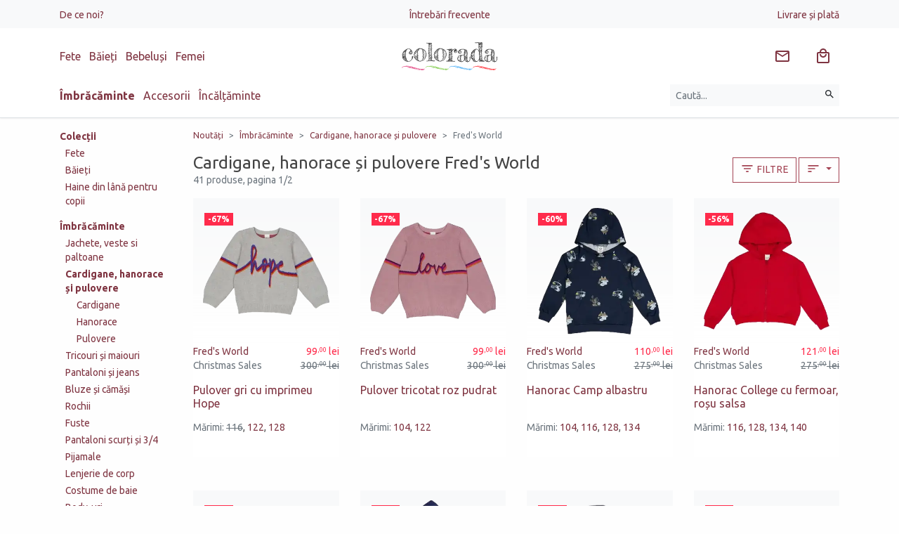

--- FILE ---
content_type: text/html; charset=UTF-8
request_url: https://www.colorada.ro/imbracaminte/cardigane-si-pulovere/green-cotton/fred-s-world/
body_size: 23980
content:
 <!DOCTYPE html>
<html lang="ro">
<head itemscope itemtype="http://schema.org/WebSite">

	<meta charset="utf-8">
	<meta http-equiv="X-UA-Compatible" content="IE=edge">
	<meta name="viewport" content="width=device-width, initial-scale=1.0, minimum-scale=1, maximum-scale=1" />

	<title>Cardigane, hanorace și pulovere Fred&apos;s World - Colorada</title>
	<meta name="Description" content="Garderoba de toamnă și primăvară nu ar fi completă fără cardigane, hanorace și pulovere. Asigură un strat călduros în zilele friguroase, iar imprimeurile și culorile vibrante ne dau energie și binedispun" />	
	<link rel="preconnect" href="https://www.google-analytics.com" />
	<link rel="preconnect" href="https://www.facebook.com" />
	
	<link rel="dns-prefetch" href="https://cdn.colorada.ro" />
	<link rel="dns-prefetch" href="https://media.colorada.ro" />
	
	<link rel="preload" as="style" href="https://cdn.colorada.ro/min/colorada.css?v=1755328611" />
	
	<link rel="preload" as="script" href="https://cdn.colorada.ro/min/kernel/ldr.js?v=1763647091" />
	<link rel="preload" as="script" href="https://cdn.colorada.ro/min/kernel/lib.js?v=1755010599" />
	
	<meta name="apple-mobile-web-app-capable" content="yes" />
	<meta name="apple-mobile-web-app-status-bar-style" content="black-translucent" />
	
	<link rel="canonical" href="https://www.colorada.ro/imbracaminte/cardigane-si-pulovere/green-cotton/fred-s-world/"/>	<link rel="next" href="https://www.colorada.ro/imbracaminte/cardigane-si-pulovere/green-cotton/fred-s-world/pagina-2"/>		
	<meta name="robots" content="index, follow" />	
		
		
	<meta itemprop="name" content="Cardigane, hanorace și pulovere Fred&apos;s World"/>
	<meta itemprop="description" content="Garderoba de toamnă și primăvară nu ar fi completă fără cardigane, hanorace și pulovere. Asigură un strat călduros în zilele friguroase, iar imprimeurile și culorile vibrante ne dau energie și binedispun"/>
	<meta itemprop="image" content="https://media.zentiful.shop/media/0/0/0/colorada-inve-1.png?w=1200"/>
	
		
	<meta name="google-site-verification" content="1636d4960026f455">
		
	<meta name="msvalidate.01" content="BE9EA5CE7C6FEE18F7FA288122170DC6" />
		
	<meta property="og:title" content="Cardigane, hanorace și pulovere Fred&apos;s World" /> 
	<meta property="og:description" content="Garderoba de toamnă și primăvară nu ar fi completă fără cardigane, hanorace și pulovere. Asigură un strat călduros în zilele friguroase, iar imprimeurile și culorile vibrante ne dau energie și binedispun" /> 
	<meta property="og:image" content="https://media.zentiful.shop/media/0/0/0/colorada-inve-1.png?w=1200" /> 
	<meta property="og:url" content="https://www.colorada.ro/imbracaminte/cardigane-si-pulovere/green-cotton/fred-s-world/" /> 
	<meta property="og:type" content="article" /> 
	<meta property="fb:pages" content="colorada.ro" />
	<meta property="fb:app_id" content="2578353562219389"/>
	<meta property="og:site_name" content="Colorada" />
	
	<meta name="twitter:card" content="summary_large_image">
	<meta name="twitter:title" content="Cardigane, hanorace și pulovere Fred&apos;s World">
	<meta name="twitter:image" content="https://media.zentiful.shop/media/0/0/0/colorada-inve-1.png?w=1200">
	<meta name="twitter:domain" content="https://www.colorada.ro">
	
		<script type="application/ld+json">{ "@context": "http://schema.org", "@type": "WebSite", "name": "Colorada", "url": "https://www.colorada.ro" }</script>
		
				
		
	<link rel="apple-touch-icon" type="image/png" sizes="57x57" href="https://media.zentiful.shop/media/0/0/0/colorada-symb.png?w=57&h=57">
	<link rel="apple-touch-icon" type="image/png" sizes="60x60" href="https://media.zentiful.shop/media/0/0/0/colorada-symb.png?w=60&h=60">
	<link rel="apple-touch-icon" type="image/png" sizes="72x72" href="https://media.zentiful.shop/media/0/0/0/colorada-symb.png?w=72&h=72">
	<link rel="apple-touch-icon" type="image/png" sizes="76x76" href="https://media.zentiful.shop/media/0/0/0/colorada-symb.png?w=76&h=76">
	<link rel="apple-touch-icon" type="image/png" sizes="114x114" href="https://media.zentiful.shop/media/0/0/0/colorada-symb.png?w=114&h=114">
	<link rel="apple-touch-icon" type="image/png" sizes="120x120" href="https://media.zentiful.shop/media/0/0/0/colorada-symb.png?w=120&h=120">
	<link rel="apple-touch-icon" type="image/png" sizes="144x144" href="https://media.zentiful.shop/media/0/0/0/colorada-symb.png?w=144&h=144">
	<link rel="apple-touch-icon" type="image/png" sizes="152x152" href="https://media.zentiful.shop/media/0/0/0/colorada-symb.png?w=152&h=152">
	<link rel="apple-touch-icon" type="image/png" sizes="180x180" href="https://media.zentiful.shop/media/0/0/0/colorada-symb.png?w=180&h=180">
		
	<link rel="icon" type="image/png" sizes="16x16" href="https://media.zentiful.shop/media/0/0/0/colorada-symb.png?w=16&h=16">
	<link rel="icon" type="image/png" sizes="32x32" href="https://media.zentiful.shop/media/0/0/0/colorada-symb.png?w=32&h=32">
	<link rel="icon" type="image/png" sizes="96x96" href="https://media.zentiful.shop/media/0/0/0/colorada-symb.png?w=96&h=96">
	<link rel="icon" type="image/png" sizes="192x192" href="https://media.zentiful.shop/media/0/0/0/colorada-symb.png?w=192&h=192">
		
	<meta name="msapplication-TileColor" content="#02bb8c">
	<meta name="msapplication-TileImage" content="https://media.zentiful.shop/media/0/0/0/colorada-symb.png?w=144&h=144">
	<meta name="theme-color" content="#fff">
	
	<link rel="icon" type="image/png" href="https://media.zentiful.shop/media/0/0/0/colorada-symb.png?w=64&h=64" />
	<link rel="shortcut icon" type="image/x-icon" href="https://www.colorada.ro/favicon.ico" />
	
		
	<link rel="manifest" href="https://www.colorada.ro/manifest.json">
	

		<link id="link-custom-app" href="https://cdn.colorada.ro/min/colorada.css?v=1755328611" rel="stylesheet">
		
	
	<!--[if lt IE 9]>
	<script src="https://oss.maxcdn.com/html5shiv/3.7.2/html5shiv.min.js"></script>
	<script src="https://oss.maxcdn.com/respond/1.4.2/respond.min.js"></script>
	<![endif]-->
	
	<script>
		
		var CS_DFR = {"status":"request","allows":["necessary",""],"allow_necessary":true,"allow_functionality":false,"allow_performance":false,"allow_advertising":false,"agreement_stamp":0};
		var GA_GCM = '';
		
		var GA_MEASUREMENT_ID = 'G-BXBDE76FCC';
		var AW_MEASUREMENT_ID = 'AW-751095976';
		var FB_MEASUREMENT_ID = '2453932731489937';
		
		window.dataLayer = window.dataLayer || [];
		function gtag() { dataLayer.push(arguments); }

		if ('request' == CS_DFR.status) {
		
			gtag('consent', 'default', {

				'functionality_storage': 'denied',
				'personalization_storage': 'denied',
				'security_storage': 'denied',

				'ad_storage': 'denied',
				'analytics_storage': 'denied',
				
				'ad_user_data': 'denied',
				'ad_personalization': 'denied',

				'wait_for_update': 500

			});

		}
		else {
			
			gtag('consent', 'default', {
			
				functionality_storage: 	CS_DFR.allow_functionality ? 'granted' : 'denied',
				personalization_storage: CS_DFR.allow_functionality ? 'granted' : 'denied',
				security_storage: 		CS_DFR.allow_functionality ? 'granted' : 'denied',

				analytics_storage: 		CS_DFR.allow_performance || CS_DFR.allow_advertising ? 'granted' : 'denied',
				ad_storage: 			CS_DFR.allow_advertising ? 'granted' : 'denied',

				ad_user_data: 			CS_DFR.allow_advertising ? 'granted' : 'denied',
				ad_personalization: 	CS_DFR.allow_advertising ? 'granted' : 'denied'
				
			});
					
		}

		if (!CS_DFR.allow_performance) gtag('set', 'url_passthrough', true);
		if (!CS_DFR.allow_advertising) gtag('set', 'ads_data_redaction', true);
		
	</script>

		
	<!-- Google Tag Manager -->
	
	<script id="gtm-tracking">(function(w,d,s,l,i){w[l]=w[l]||[];w[l].push({'gtm.start':
	new Date().getTime(),event:'gtm.js'});var f=d.getElementsByTagName(s)[0],
	j=d.createElement(s),dl=l!='dataLayer'?'&l='+l:'';j.async=true;j.src=
	'https://www.googletagmanager.com/gtm.js?id='+i+dl;f.parentNode.insertBefore(j,f);
	})(window,document,'script','dataLayer','GTM-NLFG6CHK');</script>
	
	<!-- End Google Tag Manager -->

		
	
	<script>var _DC = [], defer_call = function (f) { _DC.push(f); };</script>
	
</head>

<body class="">
 
	<header id="header" class="text-center border-bottom">
		
							
				
		<div class="bg-light py-2 d-none d-lg-block">
			
			<div class="container">
				
				<ul class="list-inline d-flex justify-content-between align-content-center align-items-center m-0">
					
					
					<li class="list-inline-item mr-auto text-left" style="flex-basis: 50%;">

						<a href="/de-ce-noi/" class="small">De ce noi?</a>

					</li>

					
					<li class="list-inline-item mx-auto flex-grow-0" style="flex-basis: 50%;">

						<a href="/intrebari-frecvente/" class="small">Întrebări frecvente</a>

					</li>

					
					<li class="list-inline-item ml-auto text-right" style="flex-basis: 50%;">

						<a href="/livrare-si-plata/" class="small">Livrare și plată</a>

					</li>

											
				</ul>
				
			</div>
			
		</div>
		
				
						
		<div class="container">
		
			<div class="d-flex justify-content-between align-content-center align-items-center py-3">
				
								
				<div class="mr-auto text-left d-none d-md-block" style="flex-basis: 50%;">
					
					<div class="d-none d-md-block">
					
						<ul class="list-inline m-0 header-collections-list">
	
								
							<li class="list-inline-item">
							
								<a href="/fete/" data-type="collection" data-related-id="1529" rel="category">
									Fete
								</a>
	
							</li>
	
								
							<li class="list-inline-item">
							
								<a href="/baieti/" data-type="collection" data-related-id="1530" rel="category">
									Băieți
								</a>
	
							</li>
	
								
							<li class="list-inline-item">
							
								<a href="/bebelusi/" data-type="collection" data-related-id="1528" rel="category">
									Bebeluși
								</a>
	
							</li>
	
								
							<li class="list-inline-item">
							
								<a href="/adulti/femei/" data-type="collection" data-related-id="2347" rel="category">
									Femei
								</a>
	
							</li>
	
								
						</ul>
						
					</div>
					
					
				</div>
				
				
				<div class="mr-auto text-left d-block d-md-none flex-shrink-1 pr-3">
						
					<button type="button" class="slide-menu-toggle btn" data-target="#slide-menu" aria-label="Meniu" data-loading-text="&lt;svg style=&quot;margin: auto; background: none; display: inline-block; shape-rendering: auto; &quot; width=&quot;24px&quot; height=&quot;24px&quot; viewBox=&quot;0 0 100 100&quot; preserveAspectRatio=&quot;xMidYMid&quot;&gt;&lt;circle cx=&quot;50&quot; cy=&quot;50&quot; fill=&quot;none&quot; stroke=&quot;currentColor&quot; stroke-width=&quot;10&quot; r=&quot;35&quot; stroke-dasharray=&quot;164.93361431346415 56.97787143782138&quot; transform=&quot;rotate(330.06 50 50)&quot;&gt;&lt;animateTransform attributeName=&quot;transform&quot; type=&quot;rotate&quot; repeatCount=&quot;indefinite&quot; dur=&quot;1s&quot; values=&quot;0 50 50;360 50 50&quot; keyTimes=&quot;0;1&quot;&gt;&lt;/animateTransform&gt;&lt;/svg&gt;"><svg style="width: 24px; height: 24px; margin-top: 0px" viewBox="0 0 24 24"><title>Meniu</title><path fill="currentColor" d="M3,6H21V8H3V6M3,11H21V13H3V11M3,16H21V18H3V16Z" /></svg></button>
					
				</div>

				<a class="navbar-brand mx-auto text-left text-md-center flex-grow-0 py-0 py-lg-1" href="https://www.colorada.ro" rel="home" style="flex-basis: 50%;">
					<img src="https://cdn.colorada.ro/img/colorada-logo.svg" alt="Colorada" style="min-height: 32px" />
				</a>
				
				<div class="ml-auto text-right" style="flex-basis: 50%;">
					
					<ul class="list-inline buttons-list m-0">

						
						<li class="list-inline-item srch-sync d-md-none" data-bind="search">
					
							<a href="/cautare/" title="Caută hăinuțe pentru copii" class="btn btn-link" data-toggle="collapse" data-target=".search-collapse">
								<svg style="width: 24px; height: 24px; margin-top: 0px" viewBox="0 0 24 24"><title>Căutare</title><path fill="currentColor" d="M9.5,3A6.5,6.5 0 0,1 16,9.5C16,11.11 15.41,12.59 14.44,13.73L14.71,14H15.5L20.5,19L19,20.5L14,15.5V14.71L13.73,14.44C12.59,15.41 11.11,16 9.5,16A6.5,6.5 0 0,1 3,9.5A6.5,6.5 0 0,1 9.5,3M9.5,5C7,5 5,7 5,9.5C5,12 7,14 9.5,14C12,14 14,12 14,9.5C14,7 12,5 9.5,5Z" /></svg>							</a>
							
						</li>
						
						<li class="list-inline-item news-sync hidden-xs" data-bind="news" rel="nofollow">
					
							<a href="#newsletter" title="Abonează-te la newsletter" class="btn btn-link btn-badge" data-load-modal="subscribe">
								<svg style="margin: auto; background: none; display: inline-block; shape-rendering: auto; margin-top: 0px" width="24px" height="24px" viewBox="0 0 24 24" preserveAspectRatio="xMidYMid"><title>Email</title><path fill="currentColor" d="M22 6C22 4.9 21.1 4 20 4H4C2.9 4 2 4.9 2 6V18C2 19.1 2.9 20 4 20H20C21.1 20 22 19.1 22 18V6M20 6L12 11L4 6H20M20 18H4V8L12 13L20 8V18Z" /></svg>							</a>
							
						</li>
						
												
												
						<li class="list-inline-item cart-sync" data-bind="cart">
					
							<a href="/cos-cumparaturi/" title="Coș de cumpărături" class="btn btn-link btn-badge" rel="nofollow">
								<svg style="width: 24px; height: 24px; margin-top: 0px" viewBox="0 0 24 24"><title>Cumparaturi</title><path fill="currentColor"  d="M19 6H17C17 3.2 14.8 1 12 1S7 3.2 7 6H5C3.9 6 3 6.9 3 8V20C3 21.1 3.9 22 5 22H19C20.1 22 21 21.1 21 20V8C21 6.9 20.1 6 19 6M12 3C13.7 3 15 4.3 15 6H9C9 4.3 10.3 3 12 3M19 20H5V8H19V20M12 12C10.3 12 9 10.7 9 9H7C7 11.8 9.2 14 12 14S17 11.8 17 9H15C15 10.7 13.7 12 12 12Z" /></svg>								<small class="badge badge-danger d-none" data-sync="cart.subtotal.count;toggle:cart.subtotal.count|_NV:d-none">0</small>
							</a>
							
						</li>
						
					</ul>
					
				</div>
				
			</div>
			
		</div>
		
				
		<div class="container collapse search-collapse">

			<div class="d-flex justify-content-between align-content-center align-items-center pb-3">
				
				<div class="mr-auto text-left flex-grow-0 d-none d-md-block" style="flex-basis: 80%;">
	
						
					<ul class="list-inline m-0 header-categories-list">
						
						
						<li class="list-inline-item hover-menu-item active" data-target="#hover-menu-1001">

							<a class="hover-menu-link" href="/imbracaminte/" rel="category">
								Îmbrăcăminte							</a>

						</li>

						
						<li class="list-inline-item hover-menu-item" data-target="#hover-menu-1013">

							<a class="hover-menu-link" href="/accesorii/" rel="category">
								Accesorii							</a>

						</li>

						
						<li class="list-inline-item hover-menu-item" data-target="#hover-menu-1017">

							<a class="hover-menu-link" href="/incataminte/" rel="category">
								Încălțăminte							</a>

						</li>

							
					</ul>
	
						
				</div>
				
				<div class="ml-auto text-right flex-grow-1">
					
										
					<form class="form-inline text-right" method="get" action="/cautare/">
					
						<label class="sr-only">Căutare</label>
						
						<div class="input-group w-100">
						
							<input type="text" name="q" value="" class="form-control form-control-sm bg-light border-0" placeholder="Caută..." aria-label="Caută produse">
							
							<div class="input-group-append">
								<button type="submit" class="btn btn-sm btn-light" title="Caută" aria-label="Caută"><svg style="width: 16px; height: 16px; margin-top: -3px" viewBox="0 0 24 24"><title>Căutare</title><path fill="currentColor" d="M9.5,3A6.5,6.5 0 0,1 16,9.5C16,11.11 15.41,12.59 14.44,13.73L14.71,14H15.5L20.5,19L19,20.5L14,15.5V14.71L13.73,14.44C12.59,15.41 11.11,16 9.5,16A6.5,6.5 0 0,1 3,9.5A6.5,6.5 0 0,1 9.5,3M9.5,5C7,5 5,7 5,9.5C5,12 7,14 9.5,14C12,14 14,12 14,9.5C14,7 12,5 9.5,5Z" /></svg></button>
							</div>
	
						</div>
							
					</form>
					
				</div>
				
			</div>
			
			<div id="hover-menu-overlayer" class="text-left bg-light"></div>
			
		</div>
		
			
	</header>
	
			
				
				
		
	<div id="container" class="page-wrapper">

		<main id="contents">

			<!-- AJAX_PAGE_BEGIN -->

	
	<div class="container category-view category-view-1003 my-3">
		
		<div class="row">
						
			<div class="category-content col-12 col-lg-10 order-2">
				
				<div class="d-none d-lg-block">
					
							
		
	<nav id="page-breadcrumbs" aria-label="Breadcrumbs">
		
		<ol class="breadcrumb p-0 mb-3" itemscope itemtype="http://schema.org/BreadcrumbList">
			
					
							<li class="breadcrumb-item" itemprop="itemListElement" itemscope itemtype="http://schema.org/ListItem">
					<a href="https://www.colorada.ro/produse/" itemprop="item" rel="home"><span itemprop="name">Noutăți</span></a>
					<meta itemprop="position" content="1" />
				</li>
			
					
							<li class="breadcrumb-item" itemprop="itemListElement" itemscope itemtype="http://schema.org/ListItem">
					<a href="https://www.colorada.ro/imbracaminte/" itemprop="item"><span itemprop="name">Îmbrăcăminte</span></a>
					<meta itemprop="position" content="2" />
				</li>
			
					
							<li class="breadcrumb-item" itemprop="itemListElement" itemscope itemtype="http://schema.org/ListItem">
					<a href="https://www.colorada.ro/imbracaminte/cardigane-si-pulovere/" itemprop="item"><span itemprop="name">Cardigane, hanorace și pulovere</span></a>
					<meta itemprop="position" content="3" />
				</li>
			
					
							<li class="breadcrumb-item active" itemprop="itemListElement" itemscope itemtype="http://schema.org/ListItem" aria-current="page">
					<a href="https://www.colorada.ro/green-cotton/fred-s-world/" class="text-muted" itemprop="item"><span itemprop="name">Fred's World</span></a>
					<meta itemprop="position" content="4" />
				</li>
			
				
		</ol>
		
	</nav>
		
						
				</div>
				
				<div class="entry-header my-3 d-flex align-items-md-center flex-column flex-md-row">
					
					<div class="mb-3 mb-md-0">
					
						<h1 class="h4 m-0">Cardigane, hanorace și pulovere Fred's World</h1>
						<div class="small text-muted">41 produse, pagina 1/2</div>
						
					</div>
					
										<div class="ml-md-auto btn-group" role="group" aria-label="Filtrare produse">
						
						<button type="button" class="btn btn-outline-secondary btn-block mr-1" data-toggle="collapse" data-target="#filters-menu">
							<svg style="margin: auto; background: none; display: inline-block; shape-rendering: auto; margin-top: -5px" width="20px" height="20px" viewBox="0 0 24 24" preserveAspectRatio="xMidYMid"><path fill="currentColor" d="M6,13H18V11H6M3,6V8H21V6M10,18H14V16H10V18Z" /></svg> Filtre						</button>
						
						<div class="btn-group" role="group">
						
							<button type="button" class="btn btn-outline-secondary dropdown-toggle" data-toggle="dropdown" aria-haspopup="true" aria-expanded="false">
								<svg style="margin: auto; background: none; display: inline-block; shape-rendering: auto; margin-top: -5px" width="20px" height="20px" viewBox="0 0 24 24" preserveAspectRatio="xMidYMid"><path fill="currentColor" d="M3,13H15V11H3M3,6V8H21V6M3,18H9V16H3V18Z" /></svg><span class="d-none" aria-hidden="true"> Sortare</span>
							</button>
							
								
	<div class="dropdown-menu dropdown-menu-right" id="sorters-menu">
		<a class="dropdown-item active" href="https://www.colorada.ro/imbracaminte/cardigane-si-pulovere/green-cotton/fred-s-world/">Recomandări</a>
		<a class="dropdown-item" href="https://www.colorada.ro/imbracaminte/cardigane-si-pulovere/green-cotton/fred-s-world/?sorter=novelty">Cele mai noi</a>
		<a class="dropdown-item" href="https://www.colorada.ro/imbracaminte/cardigane-si-pulovere/green-cotton/fred-s-world/?sorter=price">Cele mai ieftine</a>
		<a class="dropdown-item" href="https://www.colorada.ro/imbracaminte/cardigane-si-pulovere/green-cotton/fred-s-world/?sorter=discount">Cele mai mari reduceri</a>
			</div>							
						</div>
						
					</div>
								
		        </div>
		        
		        		        
		        <div class="collapse filters-menu category-filters" id="filters-menu">
			        
			        
	<div class="filters-container bg-light">
		
		<form method="get" action="/imbracaminte/cardigane-si-pulovere/green-cotton/fred-s-world/" class="mb-lg-3 py-lg-3 h-100 filters-form">
			
			<div class="d-flex flex-column h-100">
				
				<div class="filters-header d-flex align-items-center py-1 mb-auto border-bottom d-block d-md-none">
					
					<button type="button" class="btn btn-link mr-auto" data-toggle="collapse" data-target="#filters-menu"><svg style="margin: auto; background: none; display: inline-block; shape-rendering: auto; margin-top: 0px" width="24px" height="24px" viewBox="0 0 24 24" preserveAspectRatio="xMidYMid"><path fill="currentColor" d="M15.41,16.58L10.83,12L15.41,7.41L14,6L8,12L14,18L15.41,16.58Z" /></svg></button>
					
					<h5 class="m-0">Filtre</h5>
					
					<button type="button" class="btn btn-link ml-auto" data-toggle="collapse" data-target="#filters-menu"><svg style="width: 24px; height: 24px; margin-top: 0px" viewBox="0 0 24 24"><path fill="currentColor"  d="M19,6.41L17.59,5L12,10.59L6.41,5L5,6.41L10.59,12L5,17.59L6.41,19L12,13.41L17.59,19L19,17.59L13.41,12L19,6.41Z" /></svg></button>
					
				</div>
			
				<div class="filters-body p-3 v-slider">
				        
										
												
											
						<div class="filter-option mb-3">
						
							<div class="font-weight-bold mb-1">Vârsta</div>
							
							<div class="btn-group-toggle" data-toggle="buttons">
							
																
									<label class="btn btn-sm btn-toggle mb-1" title="Vârsta: 0-1 luni">
										<input type="checkbox" name="properties[]" value="1176"> 
										0-1 luni									</label>
								
																
									<label class="btn btn-sm btn-toggle mb-1" title="Vârsta: 1-3 luni">
										<input type="checkbox" name="properties[]" value="1177"> 
										1-3 luni									</label>
								
																
									<label class="btn btn-sm btn-toggle mb-1" title="Vârsta: 3-6 luni">
										<input type="checkbox" name="properties[]" value="1178"> 
										3-6 luni									</label>
								
																
									<label class="btn btn-sm btn-toggle mb-1" title="Vârsta: 6-9 luni">
										<input type="checkbox" name="properties[]" value="1180"> 
										6-9 luni									</label>
								
																
									<label class="btn btn-sm btn-toggle mb-1" title="Vârsta: 9-12 luni">
										<input type="checkbox" name="properties[]" value="1307"> 
										9-12 luni									</label>
								
																
									<label class="btn btn-sm btn-toggle mb-1" title="Vârsta: 12-18 luni">
										<input type="checkbox" name="properties[]" value="1181"> 
										12-18 luni									</label>
								
																
									<label class="btn btn-sm btn-toggle mb-1" title="Vârsta: 18-24 luni">
										<input type="checkbox" name="properties[]" value="1182"> 
										18-24 luni									</label>
								
																
									<label class="btn btn-sm btn-toggle mb-1" title="Vârsta: 2-3 ani">
										<input type="checkbox" name="properties[]" value="1183"> 
										2-3 ani									</label>
								
																
									<label class="btn btn-sm btn-toggle mb-1" title="Vârsta: 3-4 ani">
										<input type="checkbox" name="properties[]" value="1184"> 
										3-4 ani									</label>
								
																
									<label class="btn btn-sm btn-toggle mb-1" title="Vârsta: 4-5 ani">
										<input type="checkbox" name="properties[]" value="1185"> 
										4-5 ani									</label>
								
																
									<label class="btn btn-sm btn-toggle mb-1" title="Vârsta: 5-6 ani">
										<input type="checkbox" name="properties[]" value="1186"> 
										5-6 ani									</label>
								
																
									<label class="btn btn-sm btn-toggle mb-1" title="Vârsta: 6-7 ani">
										<input type="checkbox" name="properties[]" value="1287"> 
										6-7 ani									</label>
								
																
									<label class="btn btn-sm btn-toggle mb-1" title="Vârsta: 7-8 ani">
										<input type="checkbox" name="properties[]" value="1288"> 
										7-8 ani									</label>
								
																
									<label class="btn btn-sm btn-toggle mb-1" title="Vârsta: 8-9 ani">
										<input type="checkbox" name="properties[]" value="1289"> 
										8-9 ani									</label>
								
																
									<label class="btn btn-sm btn-toggle mb-1" title="Vârsta: 9-10 ani">
										<input type="checkbox" name="properties[]" value="1290"> 
										9-10 ani									</label>
								
															
							</div>
							
						</div>
						
												
												
											
						<div class="filter-option mb-3">
						
							<div class="font-weight-bold mb-1">Bebeluși</div>
							
							<div class="btn-group-toggle" data-toggle="buttons">
							
																
									<label class="btn btn-sm btn-toggle mb-1" title="Bebeluși: Băieței">
										<input type="checkbox" name="properties[]" value="1160"> 
										Băieței									</label>
								
																
									<label class="btn btn-sm btn-toggle mb-1" title="Bebeluși: Fetițe">
										<input type="checkbox" name="properties[]" value="1159"> 
										Fetițe									</label>
								
															
							</div>
							
						</div>
						
												
												
											
						<div class="filter-option mb-3">
						
							<div class="font-weight-bold mb-1">Copii</div>
							
							<div class="btn-group-toggle" data-toggle="buttons">
							
																
									<label class="btn btn-sm btn-toggle mb-1" title="Copii: Băieți">
										<input type="checkbox" name="properties[]" value="1163"> 
										Băieți									</label>
								
																
									<label class="btn btn-sm btn-toggle mb-1" title="Copii: Fete">
										<input type="checkbox" name="properties[]" value="1162"> 
										Fete									</label>
								
															
							</div>
							
						</div>
						
												
											
										
												
											
						<div class="filter-option mb-3">
						
							<div class="font-weight-bold mb-1">Marime</div>
							
							<div class="btn-group-toggle" data-toggle="buttons">
							
																
									<label class="btn btn-sm btn-toggle mb-1" title="Marime: 56">
										<input type="checkbox" name="attributes[]" value="1313"> 
										56									</label>
								
																
									<label class="btn btn-sm btn-toggle mb-1" title="Marime: 62">
										<input type="checkbox" name="attributes[]" value="1274"> 
										62									</label>
								
																
									<label class="btn btn-sm btn-toggle mb-1" title="Marime: 68">
										<input type="checkbox" name="attributes[]" value="1144"> 
										68									</label>
								
																
									<label class="btn btn-sm btn-toggle mb-1" title="Marime: 68/74">
										<input type="checkbox" name="attributes[]" value="1892"> 
										68/74									</label>
								
																
									<label class="btn btn-sm btn-toggle mb-1" title="Marime: 74">
										<input type="checkbox" name="attributes[]" value="1133"> 
										74									</label>
								
																
									<label class="btn btn-sm btn-toggle mb-1" title="Marime: 80">
										<input type="checkbox" name="attributes[]" value="1126"> 
										80									</label>
								
																
									<label class="btn btn-sm btn-toggle mb-1" title="Marime: 86">
										<input type="checkbox" name="attributes[]" value="1214"> 
										86									</label>
								
																
									<label class="btn btn-sm btn-toggle mb-1" title="Marime: 92">
										<input type="checkbox" name="attributes[]" value="1124"> 
										92									</label>
								
																
									<label class="btn btn-sm btn-toggle mb-1" title="Marime: 98">
										<input type="checkbox" name="attributes[]" value="1129"> 
										98									</label>
								
																
									<label class="btn btn-sm btn-toggle mb-1" title="Marime: 104">
										<input type="checkbox" name="attributes[]" value="1127"> 
										104									</label>
								
																
									<label class="btn btn-sm btn-toggle mb-1" title="Marime: 110">
										<input type="checkbox" name="attributes[]" value="1128"> 
										110									</label>
								
																
									<label class="btn btn-sm btn-toggle mb-1" title="Marime: 116">
										<input type="checkbox" name="attributes[]" value="1125"> 
										116									</label>
								
																
									<label class="btn btn-sm btn-toggle mb-1" title="Marime: 122">
										<input type="checkbox" name="attributes[]" value="1150"> 
										122									</label>
								
																
									<label class="btn btn-sm btn-toggle mb-1" title="Marime: 128">
										<input type="checkbox" name="attributes[]" value="1140"> 
										128									</label>
								
																
									<label class="btn btn-sm btn-toggle mb-1" title="Marime: 134">
										<input type="checkbox" name="attributes[]" value="1248"> 
										134									</label>
								
																
									<label class="btn btn-sm btn-toggle mb-1" title="Marime: 140">
										<input type="checkbox" name="attributes[]" value="1189"> 
										140									</label>
								
															
							</div>
							
						</div>
						
												
											
										
												
											
						<div class="filter-option mb-3">
						
							<div class="font-weight-bold mb-1">Marci</div>
							
							<div class="btn-group-toggle" data-toggle="buttons">
							
																
									<label class="btn btn-sm btn-toggle mb-1" title="Marci: Fred&apos;s World">
										<input type="checkbox" name="vendors[]" value="1825"> 
										Fred's World									</label>
								
																
									<label class="btn btn-sm btn-toggle mb-1" title="Marci: Green Cotton">
										<input type="checkbox" name="vendors[]" value="1036"> 
										Green Cotton									</label>
								
															
							</div>
							
						</div>
						
												
											
										
				</div>
				
				<input type="hidden" name="sorter" value="" />
				
				<div class="filters-footer mt-auto d-flex align-items-center py-1 px-3 border-top">
				
					<button type="submit" class="btn btn-primary my-1 mr-1" data-submit-text="&lt;svg style=&quot;margin: auto; background: none; display: inline-block; shape-rendering: auto; margin-top: -5px&quot; width=&quot;24px&quot; height=&quot;24px&quot; viewBox=&quot;0 0 100 100&quot; preserveAspectRatio=&quot;xMidYMid&quot;&gt;&lt;circle cx=&quot;50&quot; cy=&quot;50&quot; fill=&quot;none&quot; stroke=&quot;currentColor&quot; stroke-width=&quot;10&quot; r=&quot;35&quot; stroke-dasharray=&quot;164.93361431346415 56.97787143782138&quot; transform=&quot;rotate(330.06 50 50)&quot;&gt;&lt;animateTransform attributeName=&quot;transform&quot; type=&quot;rotate&quot; repeatCount=&quot;indefinite&quot; dur=&quot;1s&quot; values=&quot;0 50 50;360 50 50&quot; keyTimes=&quot;0;1&quot;&gt;&lt;/animateTransform&gt;&lt;/svg&gt; Filtrare..." ><svg style="margin: auto; background: none; display: inline-block; shape-rendering: auto; margin-top: -5px" width="20px" height="20px" viewBox="0 0 24 24" preserveAspectRatio="xMidYMid"><path fill="currentColor" d="M6,13H18V11H6M3,6V8H21V6M10,18H14V16H10V18Z" /></svg> Filtrează</button>
					<a href="/imbracaminte/cardigane-si-pulovere/green-cotton/fred-s-world/" role="button" class="btn btn-light my-1"><svg style="margin: auto; background: none; display: inline-block; shape-rendering: auto; margin-top: -5px" width="20px" height="20px" viewBox="0 0 24 24" preserveAspectRatio="xMidYMid"><path fill="currentColor" d="M12,6V9L16,5L12,1V4A8,8 0 0,0 4,12C4,13.57 4.46,15.03 5.24,16.26L6.7,14.8C6.25,13.97 6,13 6,12A6,6 0 0,1 12,6M18.76,7.74L17.3,9.2C17.74,10.04 18,11 18,12A6,6 0 0,1 12,18V15L8,19L12,23V20A8,8 0 0,0 20,12C20,10.43 19.54,8.97 18.76,7.74Z" /></svg> Resetează</a>
					
				</div>
				
			</div>
			
		</form>
		
	</div>			        			        
		        </div>
		        
		        				
								
								
								
				<div class="horizontal-slider my-3 d-block d-lg-none" style="height: 40px !important;">
				
					<div class="d-flex flex-nowrap align-items-start">
					
												
							<a href="/imbracaminte/" class="btn btn-outline-secondary text-nowrap mr-1" title="Îmbrăcăminte">&larr;</a>
							
											
												
							<a href="/imbracaminte/cardigane-si-pulovere/cardigane/green-cotton/fred-s-world/" class="btn btn-outline-secondary text-nowrap mr-1">Cardigane</a>
								
												
							<a href="/imbracaminte/cardigane-si-pulovere/hanorace/green-cotton/fred-s-world/" class="btn btn-outline-secondary text-nowrap mr-1">Hanorace</a>
								
												
							<a href="/imbracaminte/cardigane-si-pulovere/pulovere/green-cotton/fred-s-world/" class="btn btn-outline-secondary text-nowrap mr-1">Pulovere</a>
								
														
					</div>
					
				</div>
				
								
								
				<div class="row mb-3" data-product-list="Cardigane, hanorace și pulovere Fred&apos;s World" data-product-type="Browser" itemscope itemtype="https://schema.org/ItemList">
				
										
					<div class="col-6 col-md-4 col-xl-3 mb-5">
					
							
		
		
	<div class="card border-0 product-card" data-product-item="{&quot;id&quot;:28811,&quot;name&quot;:&quot;Pulover gri cu imprimeu Hope&quot;,&quot;vendor&quot;:{&quot;id&quot;:1825,&quot;name&quot;:&quot;Fred&apos;s World&quot;}}" itemprop="itemListElement" itemscope itemtype="https://schema.org/Product">
	
		<meta itemprop="position" content="1" />
		
		<figure class="product-card-figure card-img mb-0 img-responsive img-responsive-4by3">
		
			<a href="https://www.colorada.ro/pulover-gri-cu-imprimeu-hope-28811/" title="Pulover gri cu imprimeu Hope" class="product-card-link product-card-image-link" itemprop="url">
				
				<div class="product-card-overlayer p-3">
					
										<span class="badge badge-danger" title="Discount față de prețul recomandat de producător">-67%</span>
										
				</div>
							
								
					
		<picture data-width="360" data-height="360">
	
					
						<source media="(max-width:480px)" srcset="https://media.colorada.ro/media/products/green-cotton/gc6957.jpg?w=240&h=240&q=50&p=m&v=1763039279" />
						<source media="(max-width:768px)" srcset="https://media.colorada.ro/media/products/green-cotton/gc6957.jpg?w=240&h=240&q=50&p=m&v=1763039279" />
						<source media="(max-width:992px)" srcset="https://media.colorada.ro/media/products/green-cotton/gc6957.jpg?w=240&h=240&q=50&p=m&v=1763039279" />
						<source media="(max-width:1200px)" srcset="https://media.colorada.ro/media/products/green-cotton/gc6957.jpg?w=240&h=240&q=50&p=m&v=1763039279" />
						<source media="(max-width:1600px)" srcset="https://media.colorada.ro/media/products/green-cotton/gc6957.jpg?w=360&h=360&q=50&p=m&v=1763039279" />
				
		<img src="https://media.colorada.ro/media/products/green-cotton/gc6957.jpg?w=360&h=360&q=50&p=m&v=1763039279" class="product-card-image w-100 h-100 p-1 image-fit-cover" alt="Pulover gri cu imprimeu Hope" draggable="false" itemprop="image" />
				
	</picture>
	
						
										
												
			</a>	
				
		</figure>
		
		<div class="card-block product-card-block mb-3">
			
			<a href="https://www.colorada.ro/pulover-gri-cu-imprimeu-hope-28811/" title="Pulover gri cu imprimeu Hope" class="product-card-link product-card-title-link" itemprop="url">
				
				<div class="d-flex small product-card-prices mb-3" itemprop="offers" itemscope itemtype="https://schema.org/Offer">
				
					<meta itemprop="priceCurrency" content="RON" />
					
										<link itemprop="availability"  href="https://schema.org/InStock" />
								
								
					<div>
						<div class="product-card-vendor-label">Fred's World</div>
						<div class="product-card-campaign-label text-muted">Christmas Sales</div>
					</div>
					
					<div class="ml-auto text-right text-danger text-nowrap">
						<div class="product-card-sell-price" title="Preț de vânzare" itemprop="price" content="99">99<span class="price-decimals">,00</span> lei</div>
						<div class="text-muted text-strikethrough" title="Preț recomandat de producător">300<span class="price-decimals">,00</span> lei</div>
					</div>
				
									
				</div>
				
				<h4 class="card-title product-card-title h6" itemprop="name">
		            Pulover gri cu imprimeu Hope
		        </h4>
		        
		    </a>
		    
		    		    <div class="product-card-variants small mb-3">
			    <span class="text-muted">Mărimi:</span> 
			    				<a href="https://www.colorada.ro/pulover-gri-cu-imprimeu-hope-28811/?vid=29097" class="product-card-variant text-muted text-strikethrough disabled" title="Mărimea 116">116</a>, 								<a href="https://www.colorada.ro/pulover-gri-cu-imprimeu-hope-28811/?vid=28812" class="product-card-variant" title="Mărimea 122">122</a>, 								<a href="https://www.colorada.ro/pulover-gri-cu-imprimeu-hope-28811/?vid=28813" class="product-card-variant" title="Mărimea 128">128</a>							</div>
		    	        
	        	        
	        	        
	    </div>
		
	</div>
							
					</div>
					
										
					<div class="col-6 col-md-4 col-xl-3 mb-5">
					
							
		
		
	<div class="card border-0 product-card" data-product-item="{&quot;id&quot;:28586,&quot;name&quot;:&quot;Pulover tricotat roz pudrat&quot;,&quot;vendor&quot;:{&quot;id&quot;:1825,&quot;name&quot;:&quot;Fred&apos;s World&quot;}}" itemprop="itemListElement" itemscope itemtype="https://schema.org/Product">
	
		<meta itemprop="position" content="2" />
		
		<figure class="product-card-figure card-img mb-0 img-responsive img-responsive-4by3">
		
			<a href="https://www.colorada.ro/pulover-tricotat-roz-pudrat-28586/" title="Pulover tricotat roz pudrat" class="product-card-link product-card-image-link" itemprop="url">
				
				<div class="product-card-overlayer p-3">
					
										<span class="badge badge-danger" title="Discount față de prețul recomandat de producător">-67%</span>
										
				</div>
							
								
					
		<picture data-width="360" data-height="360">
	
					
						<source media="(max-width:480px)" srcset="https://media.colorada.ro/media/products/green-cotton/gc6884.jpg?w=240&h=240&q=50&p=m&v=1762853064" />
						<source media="(max-width:768px)" srcset="https://media.colorada.ro/media/products/green-cotton/gc6884.jpg?w=240&h=240&q=50&p=m&v=1762853064" />
						<source media="(max-width:992px)" srcset="https://media.colorada.ro/media/products/green-cotton/gc6884.jpg?w=240&h=240&q=50&p=m&v=1762853064" />
						<source media="(max-width:1200px)" srcset="https://media.colorada.ro/media/products/green-cotton/gc6884.jpg?w=240&h=240&q=50&p=m&v=1762853064" />
						<source media="(max-width:1600px)" srcset="https://media.colorada.ro/media/products/green-cotton/gc6884.jpg?w=360&h=360&q=50&p=m&v=1762853064" />
				
		<img src="https://media.colorada.ro/media/products/green-cotton/gc6884.jpg?w=360&h=360&q=50&p=m&v=1762853064" class="product-card-image w-100 h-100 p-1 image-fit-cover" alt="Pulover tricotat roz pudrat" draggable="false" itemprop="image" />
				
	</picture>
	
						
										
												
			</a>	
				
		</figure>
		
		<div class="card-block product-card-block mb-3">
			
			<a href="https://www.colorada.ro/pulover-tricotat-roz-pudrat-28586/" title="Pulover tricotat roz pudrat" class="product-card-link product-card-title-link" itemprop="url">
				
				<div class="d-flex small product-card-prices mb-3" itemprop="offers" itemscope itemtype="https://schema.org/Offer">
				
					<meta itemprop="priceCurrency" content="RON" />
					
										<link itemprop="availability"  href="https://schema.org/InStock" />
								
								
					<div>
						<div class="product-card-vendor-label">Fred's World</div>
						<div class="product-card-campaign-label text-muted">Christmas Sales</div>
					</div>
					
					<div class="ml-auto text-right text-danger text-nowrap">
						<div class="product-card-sell-price" title="Preț de vânzare" itemprop="price" content="99">99<span class="price-decimals">,00</span> lei</div>
						<div class="text-muted text-strikethrough" title="Preț recomandat de producător">300<span class="price-decimals">,00</span> lei</div>
					</div>
				
									
				</div>
				
				<h4 class="card-title product-card-title h6" itemprop="name">
		            Pulover tricotat roz pudrat
		        </h4>
		        
		    </a>
		    
		    		    <div class="product-card-variants small mb-3">
			    <span class="text-muted">Mărimi:</span> 
			    				<a href="https://www.colorada.ro/pulover-tricotat-roz-pudrat-28586/?vid=28587" class="product-card-variant" title="Mărimea 104">104</a>, 								<a href="https://www.colorada.ro/pulover-tricotat-roz-pudrat-28586/?vid=28588" class="product-card-variant" title="Mărimea 122">122</a>							</div>
		    	        
	        	        
	        	        
	    </div>
		
	</div>
							
					</div>
					
										
					<div class="col-6 col-md-4 col-xl-3 mb-5">
					
							
		
		
	<div class="card border-0 product-card" data-product-item="{&quot;id&quot;:27379,&quot;name&quot;:&quot;Hanorac Camp albastru&quot;,&quot;vendor&quot;:{&quot;id&quot;:1825,&quot;name&quot;:&quot;Fred&apos;s World&quot;}}" itemprop="itemListElement" itemscope itemtype="https://schema.org/Product">
	
		<meta itemprop="position" content="3" />
		
		<figure class="product-card-figure card-img mb-0 img-responsive img-responsive-4by3">
		
			<a href="https://www.colorada.ro/hanorac-camp-albastru-27379/" title="Hanorac Camp albastru" class="product-card-link product-card-image-link" itemprop="url">
				
				<div class="product-card-overlayer p-3">
					
										<span class="badge badge-danger" title="Discount față de prețul recomandat de producător">-60%</span>
										
				</div>
							
								
					
		<picture data-width="360" data-height="360">
	
					
						<source media="(max-width:480px)" srcset="https://media.colorada.ro/media/products/green-cotton/gc5711.webp?w=240&h=240&q=50&p=m&v=1730807362" />
						<source media="(max-width:768px)" srcset="https://media.colorada.ro/media/products/green-cotton/gc5711.webp?w=240&h=240&q=50&p=m&v=1730807362" />
						<source media="(max-width:992px)" srcset="https://media.colorada.ro/media/products/green-cotton/gc5711.webp?w=240&h=240&q=50&p=m&v=1730807362" />
						<source media="(max-width:1200px)" srcset="https://media.colorada.ro/media/products/green-cotton/gc5711.webp?w=240&h=240&q=50&p=m&v=1730807362" />
						<source media="(max-width:1600px)" srcset="https://media.colorada.ro/media/products/green-cotton/gc5711.webp?w=360&h=360&q=50&p=m&v=1730807362" />
				
		<img src="https://media.colorada.ro/media/products/green-cotton/gc5711.webp?w=360&h=360&q=50&p=m&v=1730807362" class="product-card-image w-100 h-100 p-1 image-fit-cover" alt="Hanorac Camp albastru" draggable="false" itemprop="image" />
				
	</picture>
	
						
										
												
			</a>	
				
		</figure>
		
		<div class="card-block product-card-block mb-3">
			
			<a href="https://www.colorada.ro/hanorac-camp-albastru-27379/" title="Hanorac Camp albastru" class="product-card-link product-card-title-link" itemprop="url">
				
				<div class="d-flex small product-card-prices mb-3" itemprop="offers" itemscope itemtype="https://schema.org/Offer">
				
					<meta itemprop="priceCurrency" content="RON" />
					
										<link itemprop="availability"  href="https://schema.org/InStock" />
								
								
					<div>
						<div class="product-card-vendor-label">Fred's World</div>
						<div class="product-card-campaign-label text-muted">Christmas Sales</div>
					</div>
					
					<div class="ml-auto text-right text-danger text-nowrap">
						<div class="product-card-sell-price" title="Preț de vânzare" itemprop="price" content="110">110<span class="price-decimals">,00</span> lei</div>
						<div class="text-muted text-strikethrough" title="Preț recomandat de producător">275<span class="price-decimals">,00</span> lei</div>
					</div>
				
									
				</div>
				
				<h4 class="card-title product-card-title h6" itemprop="name">
		            Hanorac Camp albastru
		        </h4>
		        
		    </a>
		    
		    		    <div class="product-card-variants small mb-3">
			    <span class="text-muted">Mărimi:</span> 
			    				<a href="https://www.colorada.ro/hanorac-camp-albastru-27379/?vid=27380" class="product-card-variant" title="Mărimea 104">104</a>, 								<a href="https://www.colorada.ro/hanorac-camp-albastru-27379/?vid=27381" class="product-card-variant" title="Mărimea 116">116</a>, 								<a href="https://www.colorada.ro/hanorac-camp-albastru-27379/?vid=27382" class="product-card-variant" title="Mărimea 128">128</a>, 								<a href="https://www.colorada.ro/hanorac-camp-albastru-27379/?vid=27383" class="product-card-variant" title="Mărimea 134">134</a>							</div>
		    	        
	        	        
	        	        
	    </div>
		
	</div>
							
					</div>
					
										
					<div class="col-6 col-md-4 col-xl-3 mb-5">
					
							
		
		
	<div class="card border-0 product-card" data-product-item="{&quot;id&quot;:27390,&quot;name&quot;:&quot;Hanorac College cu fermoar, ro\u0219u salsa&quot;,&quot;vendor&quot;:{&quot;id&quot;:1825,&quot;name&quot;:&quot;Fred&apos;s World&quot;}}" itemprop="itemListElement" itemscope itemtype="https://schema.org/Product">
	
		<meta itemprop="position" content="4" />
		
		<figure class="product-card-figure card-img mb-0 img-responsive img-responsive-4by3">
		
			<a href="https://www.colorada.ro/hanorac-college-cu-fermoar-rosu-salsa-27390/" title="Hanorac College cu fermoar, roșu salsa" class="product-card-link product-card-image-link" itemprop="url">
				
				<div class="product-card-overlayer p-3">
					
										<span class="badge badge-danger" title="Discount față de prețul recomandat de producător">-56%</span>
										
				</div>
							
								
					
		<picture data-width="360" data-height="360">
	
					
						<source media="(max-width:480px)" srcset="https://media.colorada.ro/media/products/green-cotton/gc5732.webp?w=240&h=240&q=50&p=m&v=1730893820" />
						<source media="(max-width:768px)" srcset="https://media.colorada.ro/media/products/green-cotton/gc5732.webp?w=240&h=240&q=50&p=m&v=1730893820" />
						<source media="(max-width:992px)" srcset="https://media.colorada.ro/media/products/green-cotton/gc5732.webp?w=240&h=240&q=50&p=m&v=1730893820" />
						<source media="(max-width:1200px)" srcset="https://media.colorada.ro/media/products/green-cotton/gc5732.webp?w=240&h=240&q=50&p=m&v=1730893820" />
						<source media="(max-width:1600px)" srcset="https://media.colorada.ro/media/products/green-cotton/gc5732.webp?w=360&h=360&q=50&p=m&v=1730893820" />
				
		<img src="https://media.colorada.ro/media/products/green-cotton/gc5732.webp?w=360&h=360&q=50&p=m&v=1730893820" class="product-card-image w-100 h-100 p-1 image-fit-cover" alt="Hanorac College cu fermoar, roșu salsa" draggable="false" itemprop="image" />
				
	</picture>
	
						
										
												
			</a>	
				
		</figure>
		
		<div class="card-block product-card-block mb-3">
			
			<a href="https://www.colorada.ro/hanorac-college-cu-fermoar-rosu-salsa-27390/" title="Hanorac College cu fermoar, roșu salsa" class="product-card-link product-card-title-link" itemprop="url">
				
				<div class="d-flex small product-card-prices mb-3" itemprop="offers" itemscope itemtype="https://schema.org/Offer">
				
					<meta itemprop="priceCurrency" content="RON" />
					
										<link itemprop="availability"  href="https://schema.org/InStock" />
								
								
					<div>
						<div class="product-card-vendor-label">Fred's World</div>
						<div class="product-card-campaign-label text-muted">Christmas Sales</div>
					</div>
					
					<div class="ml-auto text-right text-danger text-nowrap">
						<div class="product-card-sell-price" title="Preț de vânzare" itemprop="price" content="121">121<span class="price-decimals">,00</span> lei</div>
						<div class="text-muted text-strikethrough" title="Preț recomandat de producător">275<span class="price-decimals">,00</span> lei</div>
					</div>
				
									
				</div>
				
				<h4 class="card-title product-card-title h6" itemprop="name">
		            Hanorac College cu fermoar, roșu salsa
		        </h4>
		        
		    </a>
		    
		    		    <div class="product-card-variants small mb-3">
			    <span class="text-muted">Mărimi:</span> 
			    				<a href="https://www.colorada.ro/hanorac-college-cu-fermoar-rosu-salsa-27390/?vid=27391" class="product-card-variant" title="Mărimea 116">116</a>, 								<a href="https://www.colorada.ro/hanorac-college-cu-fermoar-rosu-salsa-27390/?vid=27392" class="product-card-variant" title="Mărimea 128">128</a>, 								<a href="https://www.colorada.ro/hanorac-college-cu-fermoar-rosu-salsa-27390/?vid=27393" class="product-card-variant" title="Mărimea 134">134</a>, 								<a href="https://www.colorada.ro/hanorac-college-cu-fermoar-rosu-salsa-27390/?vid=27394" class="product-card-variant" title="Mărimea 140">140</a>							</div>
		    	        
	        	        
	        	        
	    </div>
		
	</div>
							
					</div>
					
										
					<div class="col-6 col-md-4 col-xl-3 mb-5">
					
							
		
		
	<div class="card border-0 product-card" data-product-item="{&quot;id&quot;:28528,&quot;name&quot;:&quot;Cardigan tricotat albastru&quot;,&quot;vendor&quot;:{&quot;id&quot;:1825,&quot;name&quot;:&quot;Fred&apos;s World&quot;}}" itemprop="itemListElement" itemscope itemtype="https://schema.org/Product">
	
		<meta itemprop="position" content="5" />
		
		<figure class="product-card-figure card-img mb-0 img-responsive img-responsive-4by3">
		
			<a href="https://www.colorada.ro/cardigan-tricotat-albastru-28528/" title="Cardigan tricotat albastru" class="product-card-link product-card-image-link" itemprop="url">
				
				<div class="product-card-overlayer p-3">
					
										<span class="badge badge-danger" title="Discount față de prețul recomandat de producător">-61%</span>
										
				</div>
							
								
					
		<picture data-width="360" data-height="360">
	
					
						<source media="(max-width:480px)" srcset="https://media.colorada.ro/media/products/green-cotton/gc6868.jpg?w=240&h=240&q=50&p=m&v=1762778185" />
						<source media="(max-width:768px)" srcset="https://media.colorada.ro/media/products/green-cotton/gc6868.jpg?w=240&h=240&q=50&p=m&v=1762778185" />
						<source media="(max-width:992px)" srcset="https://media.colorada.ro/media/products/green-cotton/gc6868.jpg?w=240&h=240&q=50&p=m&v=1762778185" />
						<source media="(max-width:1200px)" srcset="https://media.colorada.ro/media/products/green-cotton/gc6868.jpg?w=240&h=240&q=50&p=m&v=1762778185" />
						<source media="(max-width:1600px)" srcset="https://media.colorada.ro/media/products/green-cotton/gc6868.jpg?w=360&h=360&q=50&p=m&v=1762778185" />
				
		<img src="https://media.colorada.ro/media/products/green-cotton/gc6868.jpg?w=360&h=360&q=50&p=m&v=1762778185" class="product-card-image w-100 h-100 p-1 image-fit-cover" alt="Cardigan tricotat albastru" draggable="false" itemprop="image" />
				
	</picture>
	
						
										
												
			</a>	
				
		</figure>
		
		<div class="card-block product-card-block mb-3">
			
			<a href="https://www.colorada.ro/cardigan-tricotat-albastru-28528/" title="Cardigan tricotat albastru" class="product-card-link product-card-title-link" itemprop="url">
				
				<div class="d-flex small product-card-prices mb-3" itemprop="offers" itemscope itemtype="https://schema.org/Offer">
				
					<meta itemprop="priceCurrency" content="RON" />
					
										<link itemprop="availability"  href="https://schema.org/InStock" />
								
								
					<div>
						<div class="product-card-vendor-label">Fred's World</div>
						<div class="product-card-campaign-label text-muted">Christmas Sales</div>
					</div>
					
					<div class="ml-auto text-right text-danger text-nowrap">
						<div class="product-card-sell-price" title="Preț de vânzare" itemprop="price" content="77">77<span class="price-decimals">,00</span> lei</div>
						<div class="text-muted text-strikethrough" title="Preț recomandat de producător">200<span class="price-decimals">,00</span> lei</div>
					</div>
				
									
				</div>
				
				<h4 class="card-title product-card-title h6" itemprop="name">
		            Cardigan tricotat albastru
		        </h4>
		        
		    </a>
		    
		    		    <div class="product-card-variants small mb-3">
			    <span class="text-muted">Mărimi:</span> 
			    				<a href="https://www.colorada.ro/cardigan-tricotat-albastru-28528/?vid=28529" class="product-card-variant" title="Mărimea 56">56</a>							</div>
		    	        
	        	        
	        	        
	    </div>
		
	</div>
							
					</div>
					
										
					<div class="col-6 col-md-4 col-xl-3 mb-5">
					
							
		
		
	<div class="card border-0 product-card" data-product-item="{&quot;id&quot;:27552,&quot;name&quot;:&quot;Hanorac cu imprimeu hochei&quot;,&quot;vendor&quot;:{&quot;id&quot;:1825,&quot;name&quot;:&quot;Fred&apos;s World&quot;}}" itemprop="itemListElement" itemscope itemtype="https://schema.org/Product">
	
		<meta itemprop="position" content="6" />
		
		<figure class="product-card-figure card-img mb-0 img-responsive img-responsive-4by3">
		
			<a href="https://www.colorada.ro/hanorac-cu-imprimeu-hochei-27552/" title="Hanorac cu imprimeu hochei" class="product-card-link product-card-image-link" itemprop="url">
				
				<div class="product-card-overlayer p-3">
					
										<span class="badge badge-danger" title="Discount față de prețul recomandat de producător">-60%</span>
										
				</div>
							
								
					
		<picture data-width="360" data-height="360">
	
					
						<source media="(max-width:480px)" srcset="https://media.colorada.ro/media/products/green-cotton/gc6386.jpg?w=240&h=240&q=50&p=m&v=1747290992" />
						<source media="(max-width:768px)" srcset="https://media.colorada.ro/media/products/green-cotton/gc6386.jpg?w=240&h=240&q=50&p=m&v=1747290992" />
						<source media="(max-width:992px)" srcset="https://media.colorada.ro/media/products/green-cotton/gc6386.jpg?w=240&h=240&q=50&p=m&v=1747290992" />
						<source media="(max-width:1200px)" srcset="https://media.colorada.ro/media/products/green-cotton/gc6386.jpg?w=240&h=240&q=50&p=m&v=1747290992" />
						<source media="(max-width:1600px)" srcset="https://media.colorada.ro/media/products/green-cotton/gc6386.jpg?w=360&h=360&q=50&p=m&v=1747290992" />
				
		<img src="https://media.colorada.ro/media/products/green-cotton/gc6386.jpg?w=360&h=360&q=50&p=m&v=1747290992" loading="lazy" class="product-card-image w-100 h-100 p-1 image-fit-cover" alt="Hanorac cu imprimeu hochei" draggable="false" itemprop="image" />
				
	</picture>
	
						
										
												
			</a>	
				
		</figure>
		
		<div class="card-block product-card-block mb-3">
			
			<a href="https://www.colorada.ro/hanorac-cu-imprimeu-hochei-27552/" title="Hanorac cu imprimeu hochei" class="product-card-link product-card-title-link" itemprop="url">
				
				<div class="d-flex small product-card-prices mb-3" itemprop="offers" itemscope itemtype="https://schema.org/Offer">
				
					<meta itemprop="priceCurrency" content="RON" />
					
										<link itemprop="availability"  href="https://schema.org/InStock" />
								
								
					<div>
						<div class="product-card-vendor-label">Fred's World</div>
						<div class="product-card-campaign-label text-muted">Christmas Sales</div>
					</div>
					
					<div class="ml-auto text-right text-danger text-nowrap">
						<div class="product-card-sell-price" title="Preț de vânzare" itemprop="price" content="99">99<span class="price-decimals">,00</span> lei</div>
						<div class="text-muted text-strikethrough" title="Preț recomandat de producător">250<span class="price-decimals">,00</span> lei</div>
					</div>
				
									
				</div>
				
				<h4 class="card-title product-card-title h6" itemprop="name">
		            Hanorac cu imprimeu hochei
		        </h4>
		        
		    </a>
		    
		    		    <div class="product-card-variants small mb-3">
			    <span class="text-muted">Mărimi:</span> 
			    				<a href="https://www.colorada.ro/hanorac-cu-imprimeu-hochei-27552/?vid=27553" class="product-card-variant" title="Mărimea 116">116</a>							</div>
		    	        
	        	        
	        	        
	    </div>
		
	</div>
							
					</div>
					
										
					<div class="col-6 col-md-4 col-xl-3 mb-5">
					
							
		
		
	<div class="card border-0 product-card" data-product-item="{&quot;id&quot;:27292,&quot;name&quot;:&quot;Hanorac bebelu\u0219i cu nasturi din lemn&quot;,&quot;vendor&quot;:{&quot;id&quot;:1825,&quot;name&quot;:&quot;Fred&apos;s World&quot;}}" itemprop="itemListElement" itemscope itemtype="https://schema.org/Product">
	
		<meta itemprop="position" content="7" />
		
		<figure class="product-card-figure card-img mb-0 img-responsive img-responsive-4by3">
		
			<a href="https://www.colorada.ro/hanorac-bebelusi-cu-nasturi-din-lemn-27292/" title="Hanorac bebeluși cu nasturi din lemn" class="product-card-link product-card-image-link" itemprop="url">
				
				<div class="product-card-overlayer p-3">
					
										<span class="badge badge-danger" title="Discount față de prețul recomandat de producător">-56%</span>
										
				</div>
							
								
					
		<picture data-width="360" data-height="360">
	
					
						<source media="(max-width:480px)" srcset="https://media.colorada.ro/media/products/green-cotton/gc5210.jpg?w=240&h=240&q=50&p=m&v=1729844293" />
						<source media="(max-width:768px)" srcset="https://media.colorada.ro/media/products/green-cotton/gc5210.jpg?w=240&h=240&q=50&p=m&v=1729844293" />
						<source media="(max-width:992px)" srcset="https://media.colorada.ro/media/products/green-cotton/gc5210.jpg?w=240&h=240&q=50&p=m&v=1729844293" />
						<source media="(max-width:1200px)" srcset="https://media.colorada.ro/media/products/green-cotton/gc5210.jpg?w=240&h=240&q=50&p=m&v=1729844293" />
						<source media="(max-width:1600px)" srcset="https://media.colorada.ro/media/products/green-cotton/gc5210.jpg?w=360&h=360&q=50&p=m&v=1729844293" />
				
		<img src="https://media.colorada.ro/media/products/green-cotton/gc5210.jpg?w=360&h=360&q=50&p=m&v=1729844293" loading="lazy" class="product-card-image w-100 h-100 p-1 image-fit-cover" alt="Hanorac bebeluși cu nasturi din lemn" draggable="false" itemprop="image" />
				
	</picture>
	
						
										
												
			</a>	
				
		</figure>
		
		<div class="card-block product-card-block mb-3">
			
			<a href="https://www.colorada.ro/hanorac-bebelusi-cu-nasturi-din-lemn-27292/" title="Hanorac bebeluși cu nasturi din lemn" class="product-card-link product-card-title-link" itemprop="url">
				
				<div class="d-flex small product-card-prices mb-3" itemprop="offers" itemscope itemtype="https://schema.org/Offer">
				
					<meta itemprop="priceCurrency" content="RON" />
					
										<link itemprop="availability"  href="https://schema.org/InStock" />
								
								
					<div>
						<div class="product-card-vendor-label">Fred's World</div>
						<div class="product-card-campaign-label text-muted">Christmas Sales</div>
					</div>
					
					<div class="ml-auto text-right text-danger text-nowrap">
						<div class="product-card-sell-price" title="Preț de vânzare" itemprop="price" content="110">110<span class="price-decimals">,00</span> lei</div>
						<div class="text-muted text-strikethrough" title="Preț recomandat de producător">250<span class="price-decimals">,00</span> lei</div>
					</div>
				
									
				</div>
				
				<h4 class="card-title product-card-title h6" itemprop="name">
		            Hanorac bebeluși cu nasturi din lemn
		        </h4>
		        
		    </a>
		    
		    		    <div class="product-card-variants small mb-3">
			    <span class="text-muted">Mărimi:</span> 
			    				<a href="https://www.colorada.ro/hanorac-bebelusi-cu-nasturi-din-lemn-27292/?vid=27293" class="product-card-variant" title="Mărimea 86">86</a>							</div>
		    	        
	        	        
	        	        
	    </div>
		
	</div>
							
					</div>
					
										
					<div class="col-6 col-md-4 col-xl-3 mb-5">
					
							
		
		
	<div class="card border-0 product-card" data-product-item="{&quot;id&quot;:27296,&quot;name&quot;:&quot;Jachet\u0103 sweat cu fermoar \u2013 surf&quot;,&quot;vendor&quot;:{&quot;id&quot;:1825,&quot;name&quot;:&quot;Fred&apos;s World&quot;}}" itemprop="itemListElement" itemscope itemtype="https://schema.org/Product">
	
		<meta itemprop="position" content="8" />
		
		<figure class="product-card-figure card-img mb-0 img-responsive img-responsive-4by3">
		
			<a href="https://www.colorada.ro/jacheta-sweat-cu-fermoar-surf-27296/" title="Jachetă sweat cu fermoar – surf" class="product-card-link product-card-image-link" itemprop="url">
				
				<div class="product-card-overlayer p-3">
					
										<span class="badge badge-danger" title="Discount față de prețul recomandat de producător">-50%</span>
										
				</div>
							
								
					
		<picture data-width="360" data-height="360">
	
					
						<source media="(max-width:480px)" srcset="https://media.colorada.ro/media/products/green-cotton/gc5224.jpg?w=240&h=240&q=50&p=m&v=1729846748" />
						<source media="(max-width:768px)" srcset="https://media.colorada.ro/media/products/green-cotton/gc5224.jpg?w=240&h=240&q=50&p=m&v=1729846748" />
						<source media="(max-width:992px)" srcset="https://media.colorada.ro/media/products/green-cotton/gc5224.jpg?w=240&h=240&q=50&p=m&v=1729846748" />
						<source media="(max-width:1200px)" srcset="https://media.colorada.ro/media/products/green-cotton/gc5224.jpg?w=240&h=240&q=50&p=m&v=1729846748" />
						<source media="(max-width:1600px)" srcset="https://media.colorada.ro/media/products/green-cotton/gc5224.jpg?w=360&h=360&q=50&p=m&v=1729846748" />
				
		<img src="https://media.colorada.ro/media/products/green-cotton/gc5224.jpg?w=360&h=360&q=50&p=m&v=1729846748" loading="lazy" class="product-card-image w-100 h-100 p-1 image-fit-cover" alt="Jachetă sweat cu fermoar – surf" draggable="false" itemprop="image" />
				
	</picture>
	
						
										
												
			</a>	
				
		</figure>
		
		<div class="card-block product-card-block mb-3">
			
			<a href="https://www.colorada.ro/jacheta-sweat-cu-fermoar-surf-27296/" title="Jachetă sweat cu fermoar – surf" class="product-card-link product-card-title-link" itemprop="url">
				
				<div class="d-flex small product-card-prices mb-3" itemprop="offers" itemscope itemtype="https://schema.org/Offer">
				
					<meta itemprop="priceCurrency" content="RON" />
					
										<link itemprop="availability"  href="https://schema.org/InStock" />
								
								
					<div>
						<div class="product-card-vendor-label">Fred's World</div>
						<div class="product-card-campaign-label text-muted">Christmas Sales</div>
					</div>
					
					<div class="ml-auto text-right text-danger text-nowrap">
						<div class="product-card-sell-price" title="Preț de vânzare" itemprop="price" content="99">99<span class="price-decimals">,00</span> lei</div>
						<div class="text-muted text-strikethrough" title="Preț recomandat de producător">200<span class="price-decimals">,00</span> lei</div>
					</div>
				
									
				</div>
				
				<h4 class="card-title product-card-title h6" itemprop="name">
		            Jachetă sweat cu fermoar – surf
		        </h4>
		        
		    </a>
		    
		    		    <div class="product-card-variants small mb-3">
			    <span class="text-muted">Mărimi:</span> 
			    				<a href="https://www.colorada.ro/jacheta-sweat-cu-fermoar-surf-27296/?vid=27297" class="product-card-variant" title="Mărimea 98">98</a>							</div>
		    	        
	        	        
	        	        
	    </div>
		
	</div>
							
					</div>
					
										
					<div class="col-6 col-md-4 col-xl-3 mb-5">
					
							
		
		
	<div class="card border-0 product-card" data-product-item="{&quot;id&quot;:26391,&quot;name&quot;:&quot;Hanorac roz pudrat cu fermoar \u0219i cu glug\u0103 din bumbac organic&quot;,&quot;vendor&quot;:{&quot;id&quot;:1825,&quot;name&quot;:&quot;Fred&apos;s World&quot;}}" itemprop="itemListElement" itemscope itemtype="https://schema.org/Product">
	
		<meta itemprop="position" content="9" />
		
		<figure class="product-card-figure card-img mb-0 img-responsive img-responsive-4by3">
		
			<a href="https://www.colorada.ro/hanorac-roz-pudrat-cu-fermoar-si-cu-gluga-din-bumbac-organic-26391/" title="Hanorac roz pudrat cu fermoar și cu glugă din bumbac organic" class="product-card-link product-card-image-link" itemprop="url">
				
				<div class="product-card-overlayer p-3">
					
										<span class="badge badge-danger" title="Discount față de prețul recomandat de producător">-60%</span>
										
				</div>
							
								
					
		<picture data-width="360" data-height="360">
	
					
						<source media="(max-width:480px)" srcset="https://media.colorada.ro/media/products/green-cotton/gc6271.jpg?w=240&h=240&q=50&p=m&v=1746787529" />
						<source media="(max-width:768px)" srcset="https://media.colorada.ro/media/products/green-cotton/gc6271.jpg?w=240&h=240&q=50&p=m&v=1746787529" />
						<source media="(max-width:992px)" srcset="https://media.colorada.ro/media/products/green-cotton/gc6271.jpg?w=240&h=240&q=50&p=m&v=1746787529" />
						<source media="(max-width:1200px)" srcset="https://media.colorada.ro/media/products/green-cotton/gc6271.jpg?w=240&h=240&q=50&p=m&v=1746787529" />
						<source media="(max-width:1600px)" srcset="https://media.colorada.ro/media/products/green-cotton/gc6271.jpg?w=360&h=360&q=50&p=m&v=1746787529" />
				
		<img src="https://media.colorada.ro/media/products/green-cotton/gc6271.jpg?w=360&h=360&q=50&p=m&v=1746787529" loading="lazy" class="product-card-image w-100 h-100 p-1 image-fit-cover" alt="Hanorac roz pudrat cu fermoar și cu glugă din bumbac organic" draggable="false" itemprop="image" />
				
	</picture>
	
						
										
												
			</a>	
				
		</figure>
		
		<div class="card-block product-card-block mb-3">
			
			<a href="https://www.colorada.ro/hanorac-roz-pudrat-cu-fermoar-si-cu-gluga-din-bumbac-organic-26391/" title="Hanorac roz pudrat cu fermoar și cu glugă din bumbac organic" class="product-card-link product-card-title-link" itemprop="url">
				
				<div class="d-flex small product-card-prices mb-3" itemprop="offers" itemscope itemtype="https://schema.org/Offer">
				
					<meta itemprop="priceCurrency" content="RON" />
					
										<link itemprop="availability"  href="https://schema.org/InStock" />
								
								
					<div>
						<div class="product-card-vendor-label">Fred's World</div>
						<div class="product-card-campaign-label text-muted">Christmas Sales</div>
					</div>
					
					<div class="ml-auto text-right text-danger text-nowrap">
						<div class="product-card-sell-price" title="Preț de vânzare" itemprop="price" content="99">99<span class="price-decimals">,00</span> lei</div>
						<div class="text-muted text-strikethrough" title="Preț recomandat de producător">250<span class="price-decimals">,00</span> lei</div>
					</div>
				
									
				</div>
				
				<h4 class="card-title product-card-title h6" itemprop="name">
		            Hanorac roz pudrat cu fermoar și cu glugă din bumbac organic
		        </h4>
		        
		    </a>
		    
		    		    <div class="product-card-variants small mb-3">
			    <span class="text-muted">Mărimi:</span> 
			    				<a href="https://www.colorada.ro/hanorac-roz-pudrat-cu-fermoar-si-cu-gluga-din-bumbac-organic-26391/?vid=26392" class="product-card-variant" title="Mărimea 104">104</a>, 								<a href="https://www.colorada.ro/hanorac-roz-pudrat-cu-fermoar-si-cu-gluga-din-bumbac-organic-26391/?vid=26393" class="product-card-variant text-muted text-strikethrough disabled" title="Mărimea 110">110</a>, 								<a href="https://www.colorada.ro/hanorac-roz-pudrat-cu-fermoar-si-cu-gluga-din-bumbac-organic-26391/?vid=26394" class="product-card-variant" title="Mărimea 116">116</a>, 								<a href="https://www.colorada.ro/hanorac-roz-pudrat-cu-fermoar-si-cu-gluga-din-bumbac-organic-26391/?vid=26395" class="product-card-variant" title="Mărimea 122">122</a>, 								<a href="https://www.colorada.ro/hanorac-roz-pudrat-cu-fermoar-si-cu-gluga-din-bumbac-organic-26391/?vid=27244" class="product-card-variant" title="Mărimea 128">128</a>, 								<a href="https://www.colorada.ro/hanorac-roz-pudrat-cu-fermoar-si-cu-gluga-din-bumbac-organic-26391/?vid=26396" class="product-card-variant text-muted text-strikethrough disabled" title="Mărimea 134">134</a>, 								<a href="https://www.colorada.ro/hanorac-roz-pudrat-cu-fermoar-si-cu-gluga-din-bumbac-organic-26391/?vid=26397" class="product-card-variant" title="Mărimea 140">140</a>							</div>
		    	        
	        	        
	        	        
	    </div>
		
	</div>
							
					</div>
					
										
					<div class="col-6 col-md-4 col-xl-3 mb-5">
					
							
		
		
	<div class="card border-0 product-card" data-product-item="{&quot;id&quot;:26321,&quot;name&quot;:&quot;Hanorac albastru cu fermoar \u0219i glug\u0103 din bumbac organic&quot;,&quot;vendor&quot;:{&quot;id&quot;:1825,&quot;name&quot;:&quot;Fred&apos;s World&quot;}}" itemprop="itemListElement" itemscope itemtype="https://schema.org/Product">
	
		<meta itemprop="position" content="10" />
		
		<figure class="product-card-figure card-img mb-0 img-responsive img-responsive-4by3">
		
			<a href="https://www.colorada.ro/hanorac-albastru-cu-fermoar-si-gluga-din-bumbac-organic-26321/" title="Hanorac albastru cu fermoar și glugă din bumbac organic" class="product-card-link product-card-image-link" itemprop="url">
				
				<div class="product-card-overlayer p-3">
					
										<span class="badge badge-danger" title="Discount față de prețul recomandat de producător">-60%</span>
										
				</div>
							
								
					
		<picture data-width="360" data-height="360">
	
					
						<source media="(max-width:480px)" srcset="https://media.colorada.ro/media/products/green-cotton/gc6256.webp?w=240&h=240&q=50&p=m&v=1746782010" />
						<source media="(max-width:768px)" srcset="https://media.colorada.ro/media/products/green-cotton/gc6256.webp?w=240&h=240&q=50&p=m&v=1746782010" />
						<source media="(max-width:992px)" srcset="https://media.colorada.ro/media/products/green-cotton/gc6256.webp?w=240&h=240&q=50&p=m&v=1746782010" />
						<source media="(max-width:1200px)" srcset="https://media.colorada.ro/media/products/green-cotton/gc6256.webp?w=240&h=240&q=50&p=m&v=1746782010" />
						<source media="(max-width:1600px)" srcset="https://media.colorada.ro/media/products/green-cotton/gc6256.webp?w=360&h=360&q=50&p=m&v=1746782010" />
				
		<img src="https://media.colorada.ro/media/products/green-cotton/gc6256.webp?w=360&h=360&q=50&p=m&v=1746782010" loading="lazy" class="product-card-image w-100 h-100 p-1 image-fit-cover" alt="Hanorac albastru cu fermoar și glugă din bumbac organic" draggable="false" itemprop="image" />
				
	</picture>
	
						
										
												
			</a>	
				
		</figure>
		
		<div class="card-block product-card-block mb-3">
			
			<a href="https://www.colorada.ro/hanorac-albastru-cu-fermoar-si-gluga-din-bumbac-organic-26321/" title="Hanorac albastru cu fermoar și glugă din bumbac organic" class="product-card-link product-card-title-link" itemprop="url">
				
				<div class="d-flex small product-card-prices mb-3" itemprop="offers" itemscope itemtype="https://schema.org/Offer">
				
					<meta itemprop="priceCurrency" content="RON" />
					
										<link itemprop="availability"  href="https://schema.org/InStock" />
								
								
					<div>
						<div class="product-card-vendor-label">Fred's World</div>
						<div class="product-card-campaign-label text-muted">Christmas Sales</div>
					</div>
					
					<div class="ml-auto text-right text-danger text-nowrap">
						<div class="product-card-sell-price" title="Preț de vânzare" itemprop="price" content="99">99<span class="price-decimals">,00</span> lei</div>
						<div class="text-muted text-strikethrough" title="Preț recomandat de producător">250<span class="price-decimals">,00</span> lei</div>
					</div>
				
									
				</div>
				
				<h4 class="card-title product-card-title h6" itemprop="name">
		            Hanorac albastru cu fermoar și glugă din bumbac organic
		        </h4>
		        
		    </a>
		    
		    		    <div class="product-card-variants small mb-3">
			    <span class="text-muted">Mărimi:</span> 
			    				<a href="https://www.colorada.ro/hanorac-albastru-cu-fermoar-si-gluga-din-bumbac-organic-26321/?vid=26322" class="product-card-variant" title="Mărimea 104">104</a>, 								<a href="https://www.colorada.ro/hanorac-albastru-cu-fermoar-si-gluga-din-bumbac-organic-26321/?vid=27214" class="product-card-variant" title="Mărimea 110">110</a>, 								<a href="https://www.colorada.ro/hanorac-albastru-cu-fermoar-si-gluga-din-bumbac-organic-26321/?vid=27215" class="product-card-variant text-muted text-strikethrough disabled" title="Mărimea 116">116</a>, 								<a href="https://www.colorada.ro/hanorac-albastru-cu-fermoar-si-gluga-din-bumbac-organic-26321/?vid=26323" class="product-card-variant text-muted text-strikethrough disabled" title="Mărimea 122">122</a>							</div>
		    	        
	        	        
	        	        
	    </div>
		
	</div>
							
					</div>
					
										
					<div class="col-6 col-md-4 col-xl-3 mb-5">
					
							
		
		
	<div class="card border-0 product-card" data-product-item="{&quot;id&quot;:26818,&quot;name&quot;:&quot;Pulover albastru din bumbac organic tricotat&quot;,&quot;vendor&quot;:{&quot;id&quot;:1825,&quot;name&quot;:&quot;Fred&apos;s World&quot;}}" itemprop="itemListElement" itemscope itemtype="https://schema.org/Product">
	
		<meta itemprop="position" content="11" />
		
		<figure class="product-card-figure card-img mb-0 img-responsive img-responsive-4by3">
		
			<a href="https://www.colorada.ro/pulover-albastru-din-bumbac-organic-tricotat-26818/" title="Pulover albastru din bumbac organic tricotat" class="product-card-link product-card-image-link" itemprop="url">
				
				<div class="product-card-overlayer p-3">
					
										<span class="badge badge-danger" title="Discount față de prețul recomandat de producător">-57%</span>
										
				</div>
							
								
					
		<picture data-width="360" data-height="360">
	
					
						<source media="(max-width:480px)" srcset="https://media.colorada.ro/media/products/green-cotton/gc6403.jpg?w=240&h=240&q=50&p=m&v=1747303576" />
						<source media="(max-width:768px)" srcset="https://media.colorada.ro/media/products/green-cotton/gc6403.jpg?w=240&h=240&q=50&p=m&v=1747303576" />
						<source media="(max-width:992px)" srcset="https://media.colorada.ro/media/products/green-cotton/gc6403.jpg?w=240&h=240&q=50&p=m&v=1747303576" />
						<source media="(max-width:1200px)" srcset="https://media.colorada.ro/media/products/green-cotton/gc6403.jpg?w=240&h=240&q=50&p=m&v=1747303576" />
						<source media="(max-width:1600px)" srcset="https://media.colorada.ro/media/products/green-cotton/gc6403.jpg?w=360&h=360&q=50&p=m&v=1747303576" />
				
		<img src="https://media.colorada.ro/media/products/green-cotton/gc6403.jpg?w=360&h=360&q=50&p=m&v=1747303576" loading="lazy" class="product-card-image w-100 h-100 p-1 image-fit-cover" alt="Pulover albastru din bumbac organic tricotat" draggable="false" itemprop="image" />
				
	</picture>
	
						
										
												
			</a>	
				
		</figure>
		
		<div class="card-block product-card-block mb-3">
			
			<a href="https://www.colorada.ro/pulover-albastru-din-bumbac-organic-tricotat-26818/" title="Pulover albastru din bumbac organic tricotat" class="product-card-link product-card-title-link" itemprop="url">
				
				<div class="d-flex small product-card-prices mb-3" itemprop="offers" itemscope itemtype="https://schema.org/Offer">
				
					<meta itemprop="priceCurrency" content="RON" />
					
										<link itemprop="availability"  href="https://schema.org/InStock" />
								
								
					<div>
						<div class="product-card-vendor-label">Fred's World</div>
						<div class="product-card-campaign-label text-muted">Christmas Sales</div>
					</div>
					
					<div class="ml-auto text-right text-danger text-nowrap">
						<div class="product-card-sell-price" title="Preț de vânzare" itemprop="price" content="99">99<span class="price-decimals">,00</span> lei</div>
						<div class="text-muted text-strikethrough" title="Preț recomandat de producător">235<span class="price-decimals">,00</span> lei</div>
					</div>
				
									
				</div>
				
				<h4 class="card-title product-card-title h6" itemprop="name">
		            Pulover albastru din bumbac organic tricotat
		        </h4>
		        
		    </a>
		    
		    		    <div class="product-card-variants small mb-3">
			    <span class="text-muted">Mărimi:</span> 
			    				<a href="https://www.colorada.ro/pulover-albastru-din-bumbac-organic-tricotat-26818/?vid=26819" class="product-card-variant text-muted text-strikethrough disabled" title="Mărimea 116">116</a>, 								<a href="https://www.colorada.ro/pulover-albastru-din-bumbac-organic-tricotat-26818/?vid=26820" class="product-card-variant text-muted text-strikethrough disabled" title="Mărimea 122">122</a>, 								<a href="https://www.colorada.ro/pulover-albastru-din-bumbac-organic-tricotat-26818/?vid=26821" class="product-card-variant text-muted text-strikethrough disabled" title="Mărimea 128">128</a>, 								<a href="https://www.colorada.ro/pulover-albastru-din-bumbac-organic-tricotat-26818/?vid=26822" class="product-card-variant" title="Mărimea 134">134</a>, 								<a href="https://www.colorada.ro/pulover-albastru-din-bumbac-organic-tricotat-26818/?vid=26823" class="product-card-variant text-muted text-strikethrough disabled" title="Mărimea 140">140</a>							</div>
		    	        
	        	        
	        	        
	    </div>
		
	</div>
							
					</div>
					
										
					<div class="col-6 col-md-4 col-xl-3 mb-5">
					
							
		
		
	<div class="card border-0 product-card" data-product-item="{&quot;id&quot;:26182,&quot;name&quot;:&quot;Cardigan cu m\u00e2neci bufante lollipop&quot;,&quot;vendor&quot;:{&quot;id&quot;:1825,&quot;name&quot;:&quot;Fred&apos;s World&quot;}}" itemprop="itemListElement" itemscope itemtype="https://schema.org/Product">
	
		<meta itemprop="position" content="12" />
		
		<figure class="product-card-figure card-img mb-0 img-responsive img-responsive-4by3">
		
			<a href="https://www.colorada.ro/cardigan-cu-maneci-bufante-lollipop-26182/" title="Cardigan cu mâneci bufante lollipop" class="product-card-link product-card-image-link" itemprop="url">
				
				<div class="product-card-overlayer p-3">
					
										<span class="badge badge-danger" title="Discount față de prețul recomandat de producător">-67%</span>
										
				</div>
							
								
					
		<picture data-width="360" data-height="360">
	
					
						<source media="(max-width:480px)" srcset="https://media.colorada.ro/media/products/green-cotton/gc4512.webp?w=240&h=240&q=50&p=m&v=1699023107" />
						<source media="(max-width:768px)" srcset="https://media.colorada.ro/media/products/green-cotton/gc4512.webp?w=240&h=240&q=50&p=m&v=1699023107" />
						<source media="(max-width:992px)" srcset="https://media.colorada.ro/media/products/green-cotton/gc4512.webp?w=240&h=240&q=50&p=m&v=1699023107" />
						<source media="(max-width:1200px)" srcset="https://media.colorada.ro/media/products/green-cotton/gc4512.webp?w=240&h=240&q=50&p=m&v=1699023107" />
						<source media="(max-width:1600px)" srcset="https://media.colorada.ro/media/products/green-cotton/gc4512.webp?w=360&h=360&q=50&p=m&v=1699023107" />
				
		<img src="https://media.colorada.ro/media/products/green-cotton/gc4512.webp?w=360&h=360&q=50&p=m&v=1699023107" loading="lazy" class="product-card-image w-100 h-100 p-1 image-fit-cover" alt="Cardigan cu mâneci bufante lollipop" draggable="false" itemprop="image" />
				
	</picture>
	
						
										
												
			</a>	
				
		</figure>
		
		<div class="card-block product-card-block mb-3">
			
			<a href="https://www.colorada.ro/cardigan-cu-maneci-bufante-lollipop-26182/" title="Cardigan cu mâneci bufante lollipop" class="product-card-link product-card-title-link" itemprop="url">
				
				<div class="d-flex small product-card-prices mb-3" itemprop="offers" itemscope itemtype="https://schema.org/Offer">
				
					<meta itemprop="priceCurrency" content="RON" />
					
										<link itemprop="availability"  href="https://schema.org/InStock" />
								
								
					<div>
						<div class="product-card-vendor-label">Fred's World</div>
						<div class="product-card-campaign-label text-muted">Lichidare de stoc</div>
					</div>
					
					<div class="ml-auto text-right text-danger text-nowrap">
						<div class="product-card-sell-price" title="Preț de vânzare" itemprop="price" content="64">64<span class="price-decimals">,00</span> lei</div>
						<div class="text-muted text-strikethrough" title="Preț recomandat de producător">195<span class="price-decimals">,00</span> lei</div>
					</div>
				
									
				</div>
				
				<h4 class="card-title product-card-title h6" itemprop="name">
		            Cardigan cu mâneci bufante lollipop
		        </h4>
		        
		    </a>
		    
		    		    <div class="product-card-variants small mb-3">
			    <span class="text-muted">Mărimi:</span> 
			    				<a href="https://www.colorada.ro/cardigan-cu-maneci-bufante-lollipop-26182/?vid=26183" class="product-card-variant" title="Mărimea 62">62</a>							</div>
		    	        
	        	        
	        	        
	    </div>
		
	</div>
							
					</div>
					
										
					<div class="col-6 col-md-4 col-xl-3 mb-5">
					
							
		
		
	<div class="card border-0 product-card" data-product-item="{&quot;id&quot;:25869,&quot;name&quot;:&quot;Bluz\u0103 albastr\u0103 cu ursule\u021b&quot;,&quot;vendor&quot;:{&quot;id&quot;:1825,&quot;name&quot;:&quot;Fred&apos;s World&quot;}}" itemprop="itemListElement" itemscope itemtype="https://schema.org/Product">
	
		<meta itemprop="position" content="13" />
		
		<figure class="product-card-figure card-img mb-0 img-responsive img-responsive-4by3">
		
			<a href="https://www.colorada.ro/bluza-albastra-cu-ursulet-25869/" title="Bluză albastră cu ursuleț" class="product-card-link product-card-image-link" itemprop="url">
				
				<div class="product-card-overlayer p-3">
					
										<span class="badge badge-danger" title="Discount față de prețul recomandat de producător">-61%</span>
										
				</div>
							
								
					
		<picture data-width="360" data-height="360">
	
					
						<source media="(max-width:480px)" srcset="https://media.colorada.ro/media/products/green-cotton/gc6075.jpg?w=240&h=240&q=50&p=m&v=1746452005" />
						<source media="(max-width:768px)" srcset="https://media.colorada.ro/media/products/green-cotton/gc6075.jpg?w=240&h=240&q=50&p=m&v=1746452005" />
						<source media="(max-width:992px)" srcset="https://media.colorada.ro/media/products/green-cotton/gc6075.jpg?w=240&h=240&q=50&p=m&v=1746452005" />
						<source media="(max-width:1200px)" srcset="https://media.colorada.ro/media/products/green-cotton/gc6075.jpg?w=240&h=240&q=50&p=m&v=1746452005" />
						<source media="(max-width:1600px)" srcset="https://media.colorada.ro/media/products/green-cotton/gc6075.jpg?w=360&h=360&q=50&p=m&v=1746452005" />
				
		<img src="https://media.colorada.ro/media/products/green-cotton/gc6075.jpg?w=360&h=360&q=50&p=m&v=1746452005" loading="lazy" class="product-card-image w-100 h-100 p-1 image-fit-cover" alt="Bluză albastră cu ursuleț" draggable="false" itemprop="image" />
				
	</picture>
	
						
										
												
			</a>	
				
		</figure>
		
		<div class="card-block product-card-block mb-3">
			
			<a href="https://www.colorada.ro/bluza-albastra-cu-ursulet-25869/" title="Bluză albastră cu ursuleț" class="product-card-link product-card-title-link" itemprop="url">
				
				<div class="d-flex small product-card-prices mb-3" itemprop="offers" itemscope itemtype="https://schema.org/Offer">
				
					<meta itemprop="priceCurrency" content="RON" />
					
										<link itemprop="availability"  href="https://schema.org/InStock" />
								
								
					<div>
						<div class="product-card-vendor-label">Fred's World</div>
						<div class="product-card-campaign-label text-muted">Christmas Sales</div>
					</div>
					
					<div class="ml-auto text-right text-danger text-nowrap">
						<div class="product-card-sell-price" title="Preț de vânzare" itemprop="price" content="77">77<span class="price-decimals">,00</span> lei</div>
						<div class="text-muted text-strikethrough" title="Preț recomandat de producător">200<span class="price-decimals">,00</span> lei</div>
					</div>
				
									
				</div>
				
				<h4 class="card-title product-card-title h6" itemprop="name">
		            Bluză albastră cu ursuleț
		        </h4>
		        
		    </a>
		    
		    		    <div class="product-card-variants small mb-3">
			    <span class="text-muted">Mărimi:</span> 
			    				<a href="https://www.colorada.ro/bluza-albastra-cu-ursulet-25869/?vid=27145" class="product-card-variant" title="Mărimea 56">56</a>, 								<a href="https://www.colorada.ro/bluza-albastra-cu-ursulet-25869/?vid=27144" class="product-card-variant" title="Mărimea 68">68</a>, 								<a href="https://www.colorada.ro/bluza-albastra-cu-ursulet-25869/?vid=25870" class="product-card-variant" title="Mărimea 74">74</a>, 								<a href="https://www.colorada.ro/bluza-albastra-cu-ursulet-25869/?vid=25871" class="product-card-variant" title="Mărimea 80">80</a>, 								<a href="https://www.colorada.ro/bluza-albastra-cu-ursulet-25869/?vid=25872" class="product-card-variant text-muted text-strikethrough disabled" title="Mărimea 86">86</a>							</div>
		    	        
	        	        
	        	        
	    </div>
		
	</div>
							
					</div>
					
										
					<div class="col-6 col-md-4 col-xl-3 mb-5">
					
							
		
		
	<div class="card border-0 product-card" data-product-item="{&quot;id&quot;:25477,&quot;name&quot;:&quot;Cardigan tricotat gros, roz&quot;,&quot;vendor&quot;:{&quot;id&quot;:1825,&quot;name&quot;:&quot;Fred&apos;s World&quot;}}" itemprop="itemListElement" itemscope itemtype="https://schema.org/Product">
	
		<meta itemprop="position" content="14" />
		
		<figure class="product-card-figure card-img mb-0 img-responsive img-responsive-4by3">
		
			<a href="https://www.colorada.ro/cardigan-tricotat-gros-roz-25477/" title="Cardigan tricotat gros, roz" class="product-card-link product-card-image-link" itemprop="url">
				
				<div class="product-card-overlayer p-3">
					
										<span class="badge badge-danger" title="Discount față de prețul recomandat de producător">-61%</span>
										
				</div>
							
								
					
		<picture data-width="360" data-height="360">
	
					
						<source media="(max-width:480px)" srcset="https://media.colorada.ro/media/products/green-cotton/gc5961.jpg?w=240&h=240&q=50&p=m&v=1730103885" />
						<source media="(max-width:768px)" srcset="https://media.colorada.ro/media/products/green-cotton/gc5961.jpg?w=240&h=240&q=50&p=m&v=1730103885" />
						<source media="(max-width:992px)" srcset="https://media.colorada.ro/media/products/green-cotton/gc5961.jpg?w=240&h=240&q=50&p=m&v=1730103885" />
						<source media="(max-width:1200px)" srcset="https://media.colorada.ro/media/products/green-cotton/gc5961.jpg?w=240&h=240&q=50&p=m&v=1730103885" />
						<source media="(max-width:1600px)" srcset="https://media.colorada.ro/media/products/green-cotton/gc5961.jpg?w=360&h=360&q=50&p=m&v=1730103885" />
				
		<img src="https://media.colorada.ro/media/products/green-cotton/gc5961.jpg?w=360&h=360&q=50&p=m&v=1730103885" loading="lazy" class="product-card-image w-100 h-100 p-1 image-fit-cover" alt="Cardigan tricotat gros, roz" draggable="false" itemprop="image" />
				
	</picture>
	
						
										
												
			</a>	
				
		</figure>
		
		<div class="card-block product-card-block mb-3">
			
			<a href="https://www.colorada.ro/cardigan-tricotat-gros-roz-25477/" title="Cardigan tricotat gros, roz" class="product-card-link product-card-title-link" itemprop="url">
				
				<div class="d-flex small product-card-prices mb-3" itemprop="offers" itemscope itemtype="https://schema.org/Offer">
				
					<meta itemprop="priceCurrency" content="RON" />
					
										<link itemprop="availability"  href="https://schema.org/InStock" />
								
								
					<div>
						<div class="product-card-vendor-label">Fred's World</div>
						<div class="product-card-campaign-label text-muted">Christmas Sales</div>
					</div>
					
					<div class="ml-auto text-right text-danger text-nowrap">
						<div class="product-card-sell-price" title="Preț de vânzare" itemprop="price" content="77">77<span class="price-decimals">,00</span> lei</div>
						<div class="text-muted text-strikethrough" title="Preț recomandat de producător">200<span class="price-decimals">,00</span> lei</div>
					</div>
				
									
				</div>
				
				<h4 class="card-title product-card-title h6" itemprop="name">
		            Cardigan tricotat gros, roz
		        </h4>
		        
		    </a>
		    
		    		    <div class="product-card-variants small mb-3">
			    <span class="text-muted">Mărimi:</span> 
			    				<a href="https://www.colorada.ro/cardigan-tricotat-gros-roz-25477/?vid=25478" class="product-card-variant" title="Mărimea 56">56</a>, 								<a href="https://www.colorada.ro/cardigan-tricotat-gros-roz-25477/?vid=25479" class="product-card-variant" title="Mărimea 62">62</a>, 								<a href="https://www.colorada.ro/cardigan-tricotat-gros-roz-25477/?vid=25480" class="product-card-variant" title="Mărimea 68">68</a>, 								<a href="https://www.colorada.ro/cardigan-tricotat-gros-roz-25477/?vid=25481" class="product-card-variant" title="Mărimea 74">74</a>, 								<a href="https://www.colorada.ro/cardigan-tricotat-gros-roz-25477/?vid=25482" class="product-card-variant text-muted text-strikethrough disabled" title="Mărimea 92">92</a>							</div>
		    	        
	        	        
	        	        
	    </div>
		
	</div>
							
					</div>
					
										
					<div class="col-6 col-md-4 col-xl-3 mb-5">
					
							
		
		
	<div class="card border-0 product-card" data-product-item="{&quot;id&quot;:25483,&quot;name&quot;:&quot;Cardigan tricotat gros, albastru intens&quot;,&quot;vendor&quot;:{&quot;id&quot;:1825,&quot;name&quot;:&quot;Fred&apos;s World&quot;}}" itemprop="itemListElement" itemscope itemtype="https://schema.org/Product">
	
		<meta itemprop="position" content="15" />
		
		<figure class="product-card-figure card-img mb-0 img-responsive img-responsive-4by3">
		
			<a href="https://www.colorada.ro/cardigan-tricotat-gros-albastru-intens-25483/" title="Cardigan tricotat gros, albastru intens" class="product-card-link product-card-image-link" itemprop="url">
				
				<div class="product-card-overlayer p-3">
					
										<span class="badge badge-danger" title="Discount față de prețul recomandat de producător">-61%</span>
										
				</div>
							
								
					
		<picture data-width="360" data-height="360">
	
					
						<source media="(max-width:480px)" srcset="https://media.colorada.ro/media/products/green-cotton/gc5964.jpg?w=240&h=240&q=50&p=m&v=1748538054" />
						<source media="(max-width:768px)" srcset="https://media.colorada.ro/media/products/green-cotton/gc5964.jpg?w=240&h=240&q=50&p=m&v=1748538054" />
						<source media="(max-width:992px)" srcset="https://media.colorada.ro/media/products/green-cotton/gc5964.jpg?w=240&h=240&q=50&p=m&v=1748538054" />
						<source media="(max-width:1200px)" srcset="https://media.colorada.ro/media/products/green-cotton/gc5964.jpg?w=240&h=240&q=50&p=m&v=1748538054" />
						<source media="(max-width:1600px)" srcset="https://media.colorada.ro/media/products/green-cotton/gc5964.jpg?w=360&h=360&q=50&p=m&v=1748538054" />
				
		<img src="https://media.colorada.ro/media/products/green-cotton/gc5964.jpg?w=360&h=360&q=50&p=m&v=1748538054" loading="lazy" class="product-card-image w-100 h-100 p-1 image-fit-cover" alt="Cardigan tricotat gros, albastru intens" draggable="false" itemprop="image" />
				
	</picture>
	
						
										
												
			</a>	
				
		</figure>
		
		<div class="card-block product-card-block mb-3">
			
			<a href="https://www.colorada.ro/cardigan-tricotat-gros-albastru-intens-25483/" title="Cardigan tricotat gros, albastru intens" class="product-card-link product-card-title-link" itemprop="url">
				
				<div class="d-flex small product-card-prices mb-3" itemprop="offers" itemscope itemtype="https://schema.org/Offer">
				
					<meta itemprop="priceCurrency" content="RON" />
					
										<link itemprop="availability"  href="https://schema.org/InStock" />
								
								
					<div>
						<div class="product-card-vendor-label">Fred's World</div>
						<div class="product-card-campaign-label text-muted">Christmas Sales</div>
					</div>
					
					<div class="ml-auto text-right text-danger text-nowrap">
						<div class="product-card-sell-price" title="Preț de vânzare" itemprop="price" content="77">77<span class="price-decimals">,00</span> lei</div>
						<div class="text-muted text-strikethrough" title="Preț recomandat de producător">200<span class="price-decimals">,00</span> lei</div>
					</div>
				
									
				</div>
				
				<h4 class="card-title product-card-title h6" itemprop="name">
		            Cardigan tricotat gros, albastru intens
		        </h4>
		        
		    </a>
		    
		    		    <div class="product-card-variants small mb-3">
			    <span class="text-muted">Mărimi:</span> 
			    				<a href="https://www.colorada.ro/cardigan-tricotat-gros-albastru-intens-25483/?vid=25484" class="product-card-variant" title="Mărimea 62">62</a>, 								<a href="https://www.colorada.ro/cardigan-tricotat-gros-albastru-intens-25483/?vid=25485" class="product-card-variant" title="Mărimea 68">68</a>, 								<a href="https://www.colorada.ro/cardigan-tricotat-gros-albastru-intens-25483/?vid=25486" class="product-card-variant" title="Mărimea 74">74</a>, 								<a href="https://www.colorada.ro/cardigan-tricotat-gros-albastru-intens-25483/?vid=25487" class="product-card-variant text-muted text-strikethrough disabled" title="Mărimea 86">86</a>, 								<a href="https://www.colorada.ro/cardigan-tricotat-gros-albastru-intens-25483/?vid=25488" class="product-card-variant text-muted text-strikethrough disabled" title="Mărimea 92">92</a>							</div>
		    	        
	        	        
	        	        
	    </div>
		
	</div>
							
					</div>
					
										
					<div class="col-6 col-md-4 col-xl-3 mb-5">
					
							
		
		
	<div class="card border-0 product-card" data-product-item="{&quot;id&quot;:22757,&quot;name&quot;:&quot;Hanorac Star, albastru intens&quot;,&quot;vendor&quot;:{&quot;id&quot;:1825,&quot;name&quot;:&quot;Fred&apos;s World&quot;}}" itemprop="itemListElement" itemscope itemtype="https://schema.org/Product">
	
		<meta itemprop="position" content="16" />
		
		<figure class="product-card-figure card-img mb-0 img-responsive img-responsive-4by3">
		
			<a href="https://www.colorada.ro/hanorac-star-albastru-intens-22757/" title="Hanorac Star, albastru intens" class="product-card-link product-card-image-link" itemprop="url">
				
				<div class="product-card-overlayer p-3">
					
										<span class="badge badge-danger" title="Discount față de prețul recomandat de producător">-56%</span>
										
				</div>
							
								
					
		<picture data-width="360" data-height="360">
	
					
						<source media="(max-width:480px)" srcset="https://media.colorada.ro/media/products/green-cotton/gc5525.jpg?w=240&h=240&q=50&p=m&v=1730451116" />
						<source media="(max-width:768px)" srcset="https://media.colorada.ro/media/products/green-cotton/gc5525.jpg?w=240&h=240&q=50&p=m&v=1730451116" />
						<source media="(max-width:992px)" srcset="https://media.colorada.ro/media/products/green-cotton/gc5525.jpg?w=240&h=240&q=50&p=m&v=1730451116" />
						<source media="(max-width:1200px)" srcset="https://media.colorada.ro/media/products/green-cotton/gc5525.jpg?w=240&h=240&q=50&p=m&v=1730451116" />
						<source media="(max-width:1600px)" srcset="https://media.colorada.ro/media/products/green-cotton/gc5525.jpg?w=360&h=360&q=50&p=m&v=1730451116" />
				
		<img src="https://media.colorada.ro/media/products/green-cotton/gc5525.jpg?w=360&h=360&q=50&p=m&v=1730451116" loading="lazy" class="product-card-image w-100 h-100 p-1 image-fit-cover" alt="Hanorac Star, albastru intens" draggable="false" itemprop="image" />
				
	</picture>
	
						
										
												
			</a>	
				
		</figure>
		
		<div class="card-block product-card-block mb-3">
			
			<a href="https://www.colorada.ro/hanorac-star-albastru-intens-22757/" title="Hanorac Star, albastru intens" class="product-card-link product-card-title-link" itemprop="url">
				
				<div class="d-flex small product-card-prices mb-3" itemprop="offers" itemscope itemtype="https://schema.org/Offer">
				
					<meta itemprop="priceCurrency" content="RON" />
					
										<link itemprop="availability"  href="https://schema.org/InStock" />
								
								
					<div>
						<div class="product-card-vendor-label">Fred's World</div>
						<div class="product-card-campaign-label text-muted">Christmas Sales</div>
					</div>
					
					<div class="ml-auto text-right text-danger text-nowrap">
						<div class="product-card-sell-price" title="Preț de vânzare" itemprop="price" content="88">88<span class="price-decimals">,00</span> lei</div>
						<div class="text-muted text-strikethrough" title="Preț recomandat de producător">200<span class="price-decimals">,00</span> lei</div>
					</div>
				
									
				</div>
				
				<h4 class="card-title product-card-title h6" itemprop="name">
		            Hanorac Star, albastru intens
		        </h4>
		        
		    </a>
		    
		    		    <div class="product-card-variants small mb-3">
			    <span class="text-muted">Mărimi:</span> 
			    				<a href="https://www.colorada.ro/hanorac-star-albastru-intens-22757/?vid=22758" class="product-card-variant" title="Mărimea 104">104</a>, 								<a href="https://www.colorada.ro/hanorac-star-albastru-intens-22757/?vid=22759" class="product-card-variant" title="Mărimea 110">110</a>, 								<a href="https://www.colorada.ro/hanorac-star-albastru-intens-22757/?vid=22760" class="product-card-variant" title="Mărimea 116">116</a>, 								<a href="https://www.colorada.ro/hanorac-star-albastru-intens-22757/?vid=22761" class="product-card-variant" title="Mărimea 122">122</a>, 								<a href="https://www.colorada.ro/hanorac-star-albastru-intens-22757/?vid=22762" class="product-card-variant" title="Mărimea 128">128</a>, 								<a href="https://www.colorada.ro/hanorac-star-albastru-intens-22757/?vid=22763" class="product-card-variant" title="Mărimea 134">134</a>, 								<a href="https://www.colorada.ro/hanorac-star-albastru-intens-22757/?vid=22764" class="product-card-variant" title="Mărimea 140">140</a>							</div>
		    	        
	        	        
	        	        
	    </div>
		
	</div>
							
					</div>
					
										
					<div class="col-6 col-md-4 col-xl-3 mb-5">
					
							
		
		
	<div class="card border-0 product-card" data-product-item="{&quot;id&quot;:22765,&quot;name&quot;:&quot;Hanorac cu imprimeu ciuperci, ro\u0219u lollipop&quot;,&quot;vendor&quot;:{&quot;id&quot;:1825,&quot;name&quot;:&quot;Fred&apos;s World&quot;}}" itemprop="itemListElement" itemscope itemtype="https://schema.org/Product">
	
		<meta itemprop="position" content="17" />
		
		<figure class="product-card-figure card-img mb-0 img-responsive img-responsive-4by3">
		
			<a href="https://www.colorada.ro/hanorac-cu-imprimeu-ciuperci-rosu-lollipop-22765/" title="Hanorac cu imprimeu ciuperci, roșu lollipop" class="product-card-link product-card-image-link" itemprop="url">
				
				<div class="product-card-overlayer p-3">
					
										<span class="badge badge-danger" title="Discount față de prețul recomandat de producător">-56%</span>
										
				</div>
							
								
					
		<picture data-width="360" data-height="360">
	
					
						<source media="(max-width:480px)" srcset="https://media.colorada.ro/media/products/green-cotton/gc5526.jpg?w=240&h=240&q=50&p=m&v=1730451267" />
						<source media="(max-width:768px)" srcset="https://media.colorada.ro/media/products/green-cotton/gc5526.jpg?w=240&h=240&q=50&p=m&v=1730451267" />
						<source media="(max-width:992px)" srcset="https://media.colorada.ro/media/products/green-cotton/gc5526.jpg?w=240&h=240&q=50&p=m&v=1730451267" />
						<source media="(max-width:1200px)" srcset="https://media.colorada.ro/media/products/green-cotton/gc5526.jpg?w=240&h=240&q=50&p=m&v=1730451267" />
						<source media="(max-width:1600px)" srcset="https://media.colorada.ro/media/products/green-cotton/gc5526.jpg?w=360&h=360&q=50&p=m&v=1730451267" />
				
		<img src="https://media.colorada.ro/media/products/green-cotton/gc5526.jpg?w=360&h=360&q=50&p=m&v=1730451267" loading="lazy" class="product-card-image w-100 h-100 p-1 image-fit-cover" alt="Hanorac cu imprimeu ciuperci, roșu lollipop" draggable="false" itemprop="image" />
				
	</picture>
	
						
										
												
			</a>	
				
		</figure>
		
		<div class="card-block product-card-block mb-3">
			
			<a href="https://www.colorada.ro/hanorac-cu-imprimeu-ciuperci-rosu-lollipop-22765/" title="Hanorac cu imprimeu ciuperci, roșu lollipop" class="product-card-link product-card-title-link" itemprop="url">
				
				<div class="d-flex small product-card-prices mb-3" itemprop="offers" itemscope itemtype="https://schema.org/Offer">
				
					<meta itemprop="priceCurrency" content="RON" />
					
										<link itemprop="availability"  href="https://schema.org/InStock" />
								
								
					<div>
						<div class="product-card-vendor-label">Fred's World</div>
						<div class="product-card-campaign-label text-muted">Christmas Sales</div>
					</div>
					
					<div class="ml-auto text-right text-danger text-nowrap">
						<div class="product-card-sell-price" title="Preț de vânzare" itemprop="price" content="88">88<span class="price-decimals">,00</span> lei</div>
						<div class="text-muted text-strikethrough" title="Preț recomandat de producător">200<span class="price-decimals">,00</span> lei</div>
					</div>
				
									
				</div>
				
				<h4 class="card-title product-card-title h6" itemprop="name">
		            Hanorac cu imprimeu ciuperci, roșu lollipop
		        </h4>
		        
		    </a>
		    
		    		    <div class="product-card-variants small mb-3">
			    <span class="text-muted">Mărimi:</span> 
			    				<a href="https://www.colorada.ro/hanorac-cu-imprimeu-ciuperci-rosu-lollipop-22765/?vid=22766" class="product-card-variant text-muted text-strikethrough disabled" title="Mărimea 104">104</a>, 								<a href="https://www.colorada.ro/hanorac-cu-imprimeu-ciuperci-rosu-lollipop-22765/?vid=22767" class="product-card-variant text-muted text-strikethrough disabled" title="Mărimea 110">110</a>, 								<a href="https://www.colorada.ro/hanorac-cu-imprimeu-ciuperci-rosu-lollipop-22765/?vid=22768" class="product-card-variant text-muted text-strikethrough disabled" title="Mărimea 116">116</a>, 								<a href="https://www.colorada.ro/hanorac-cu-imprimeu-ciuperci-rosu-lollipop-22765/?vid=22769" class="product-card-variant text-muted text-strikethrough disabled" title="Mărimea 128">128</a>, 								<a href="https://www.colorada.ro/hanorac-cu-imprimeu-ciuperci-rosu-lollipop-22765/?vid=22770" class="product-card-variant" title="Mărimea 134">134</a>, 								<a href="https://www.colorada.ro/hanorac-cu-imprimeu-ciuperci-rosu-lollipop-22765/?vid=22771" class="product-card-variant" title="Mărimea 140">140</a>							</div>
		    	        
	        	        
	        	        
	    </div>
		
	</div>
							
					</div>
					
										
					<div class="col-6 col-md-4 col-xl-3 mb-5">
					
							
		
		
	<div class="card border-0 product-card" data-product-item="{&quot;id&quot;:23157,&quot;name&quot;:&quot;Hanorac albastru denim&quot;,&quot;vendor&quot;:{&quot;id&quot;:1825,&quot;name&quot;:&quot;Fred&apos;s World&quot;}}" itemprop="itemListElement" itemscope itemtype="https://schema.org/Product">
	
		<meta itemprop="position" content="18" />
		
		<figure class="product-card-figure card-img mb-0 img-responsive img-responsive-4by3">
		
			<a href="https://www.colorada.ro/hanorac-albastru-denim-23157/" title="Hanorac albastru denim" class="product-card-link product-card-image-link" itemprop="url">
				
				<div class="product-card-overlayer p-3">
					
										<span class="badge badge-danger" title="Discount față de prețul recomandat de producător">-56%</span>
										
				</div>
							
								
					
		<picture data-width="360" data-height="360">
	
					
						<source media="(max-width:480px)" srcset="https://media.colorada.ro/media/products/green-cotton/gc5639.jpg?w=240&h=240&q=50&p=m&v=1730717476" />
						<source media="(max-width:768px)" srcset="https://media.colorada.ro/media/products/green-cotton/gc5639.jpg?w=240&h=240&q=50&p=m&v=1730717476" />
						<source media="(max-width:992px)" srcset="https://media.colorada.ro/media/products/green-cotton/gc5639.jpg?w=240&h=240&q=50&p=m&v=1730717476" />
						<source media="(max-width:1200px)" srcset="https://media.colorada.ro/media/products/green-cotton/gc5639.jpg?w=240&h=240&q=50&p=m&v=1730717476" />
						<source media="(max-width:1600px)" srcset="https://media.colorada.ro/media/products/green-cotton/gc5639.jpg?w=360&h=360&q=50&p=m&v=1730717476" />
				
		<img src="https://media.colorada.ro/media/products/green-cotton/gc5639.jpg?w=360&h=360&q=50&p=m&v=1730717476" loading="lazy" class="product-card-image w-100 h-100 p-1 image-fit-cover" alt="Hanorac albastru denim" draggable="false" itemprop="image" />
				
	</picture>
	
						
										
												
			</a>	
				
		</figure>
		
		<div class="card-block product-card-block mb-3">
			
			<a href="https://www.colorada.ro/hanorac-albastru-denim-23157/" title="Hanorac albastru denim" class="product-card-link product-card-title-link" itemprop="url">
				
				<div class="d-flex small product-card-prices mb-3" itemprop="offers" itemscope itemtype="https://schema.org/Offer">
				
					<meta itemprop="priceCurrency" content="RON" />
					
										<link itemprop="availability"  href="https://schema.org/InStock" />
								
								
					<div>
						<div class="product-card-vendor-label">Fred's World</div>
						<div class="product-card-campaign-label text-muted">Christmas Sales</div>
					</div>
					
					<div class="ml-auto text-right text-danger text-nowrap">
						<div class="product-card-sell-price" title="Preț de vânzare" itemprop="price" content="132">132<span class="price-decimals">,00</span> lei</div>
						<div class="text-muted text-strikethrough" title="Preț recomandat de producător">300<span class="price-decimals">,00</span> lei</div>
					</div>
				
									
				</div>
				
				<h4 class="card-title product-card-title h6" itemprop="name">
		            Hanorac albastru denim
		        </h4>
		        
		    </a>
		    
		    		    <div class="product-card-variants small mb-3">
			    <span class="text-muted">Mărimi:</span> 
			    				<a href="https://www.colorada.ro/hanorac-albastru-denim-23157/?vid=23158" class="product-card-variant" title="Mărimea 110">110</a>, 								<a href="https://www.colorada.ro/hanorac-albastru-denim-23157/?vid=23159" class="product-card-variant" title="Mărimea 116">116</a>, 								<a href="https://www.colorada.ro/hanorac-albastru-denim-23157/?vid=23160" class="product-card-variant" title="Mărimea 128">128</a>, 								<a href="https://www.colorada.ro/hanorac-albastru-denim-23157/?vid=23161" class="product-card-variant" title="Mărimea 134">134</a>							</div>
		    	        
	        	        
	        	        
	    </div>
		
	</div>
							
					</div>
					
										
					<div class="col-6 col-md-4 col-xl-3 mb-5">
					
							
		
		
	<div class="card border-0 product-card" data-product-item="{&quot;id&quot;:23162,&quot;name&quot;:&quot;Hanorac cu buzunar frontal \u0219i dungi&quot;,&quot;vendor&quot;:{&quot;id&quot;:1825,&quot;name&quot;:&quot;Fred&apos;s World&quot;}}" itemprop="itemListElement" itemscope itemtype="https://schema.org/Product">
	
		<meta itemprop="position" content="19" />
		
		<figure class="product-card-figure card-img mb-0 img-responsive img-responsive-4by3">
		
			<a href="https://www.colorada.ro/hanorac-cu-buzunar-frontal-si-dungi-23162/" title="Hanorac cu buzunar frontal și dungi" class="product-card-link product-card-image-link" itemprop="url">
				
				<div class="product-card-overlayer p-3">
					
										<span class="badge badge-danger" title="Discount față de prețul recomandat de producător">-56%</span>
										
				</div>
							
								
					
		<picture data-width="360" data-height="360">
	
					
						<source media="(max-width:480px)" srcset="https://media.colorada.ro/media/products/green-cotton/gc5640.jpg?w=240&h=240&q=50&p=m&v=1730717979" />
						<source media="(max-width:768px)" srcset="https://media.colorada.ro/media/products/green-cotton/gc5640.jpg?w=240&h=240&q=50&p=m&v=1730717979" />
						<source media="(max-width:992px)" srcset="https://media.colorada.ro/media/products/green-cotton/gc5640.jpg?w=240&h=240&q=50&p=m&v=1730717979" />
						<source media="(max-width:1200px)" srcset="https://media.colorada.ro/media/products/green-cotton/gc5640.jpg?w=240&h=240&q=50&p=m&v=1730717979" />
						<source media="(max-width:1600px)" srcset="https://media.colorada.ro/media/products/green-cotton/gc5640.jpg?w=360&h=360&q=50&p=m&v=1730717979" />
				
		<img src="https://media.colorada.ro/media/products/green-cotton/gc5640.jpg?w=360&h=360&q=50&p=m&v=1730717979" loading="lazy" class="product-card-image w-100 h-100 p-1 image-fit-cover" alt="Hanorac cu buzunar frontal și dungi" draggable="false" itemprop="image" />
				
	</picture>
	
						
										
												
			</a>	
				
		</figure>
		
		<div class="card-block product-card-block mb-3">
			
			<a href="https://www.colorada.ro/hanorac-cu-buzunar-frontal-si-dungi-23162/" title="Hanorac cu buzunar frontal și dungi" class="product-card-link product-card-title-link" itemprop="url">
				
				<div class="d-flex small product-card-prices mb-3" itemprop="offers" itemscope itemtype="https://schema.org/Offer">
				
					<meta itemprop="priceCurrency" content="RON" />
					
										<link itemprop="availability"  href="https://schema.org/InStock" />
								
								
					<div>
						<div class="product-card-vendor-label">Fred's World</div>
						<div class="product-card-campaign-label text-muted">Christmas Sales</div>
					</div>
					
					<div class="ml-auto text-right text-danger text-nowrap">
						<div class="product-card-sell-price" title="Preț de vânzare" itemprop="price" content="132">132<span class="price-decimals">,00</span> lei</div>
						<div class="text-muted text-strikethrough" title="Preț recomandat de producător">300<span class="price-decimals">,00</span> lei</div>
					</div>
				
									
				</div>
				
				<h4 class="card-title product-card-title h6" itemprop="name">
		            Hanorac cu buzunar frontal și dungi
		        </h4>
		        
		    </a>
		    
		    		    <div class="product-card-variants small mb-3">
			    <span class="text-muted">Mărimi:</span> 
			    				<a href="https://www.colorada.ro/hanorac-cu-buzunar-frontal-si-dungi-23162/?vid=24767" class="product-card-variant text-muted text-strikethrough disabled" title="Mărimea 104">104</a>, 								<a href="https://www.colorada.ro/hanorac-cu-buzunar-frontal-si-dungi-23162/?vid=23163" class="product-card-variant" title="Mărimea 110">110</a>, 								<a href="https://www.colorada.ro/hanorac-cu-buzunar-frontal-si-dungi-23162/?vid=23164" class="product-card-variant text-muted text-strikethrough disabled" title="Mărimea 116">116</a>, 								<a href="https://www.colorada.ro/hanorac-cu-buzunar-frontal-si-dungi-23162/?vid=24768" class="product-card-variant" title="Mărimea 122">122</a>, 								<a href="https://www.colorada.ro/hanorac-cu-buzunar-frontal-si-dungi-23162/?vid=24769" class="product-card-variant" title="Mărimea 128">128</a>, 								<a href="https://www.colorada.ro/hanorac-cu-buzunar-frontal-si-dungi-23162/?vid=24770" class="product-card-variant" title="Mărimea 134">134</a>, 								<a href="https://www.colorada.ro/hanorac-cu-buzunar-frontal-si-dungi-23162/?vid=24771" class="product-card-variant text-muted text-strikethrough disabled" title="Mărimea 140">140</a>							</div>
		    	        
	        	        
	        	        
	    </div>
		
	</div>
							
					</div>
					
										
					<div class="col-6 col-md-4 col-xl-3 mb-5">
					
							
		
		
	<div class="card border-0 product-card" data-product-item="{&quot;id&quot;:22795,&quot;name&quot;:&quot;Jachet\u0103 College cu fermoar, portocaliu&quot;,&quot;vendor&quot;:{&quot;id&quot;:1825,&quot;name&quot;:&quot;Fred&apos;s World&quot;}}" itemprop="itemListElement" itemscope itemtype="https://schema.org/Product">
	
		<meta itemprop="position" content="20" />
		
		<figure class="product-card-figure card-img mb-0 img-responsive img-responsive-4by3">
		
			<a href="https://www.colorada.ro/jacheta-college-cu-fermoar-portocaliu-22795/" title="Jachetă College cu fermoar, portocaliu" class="product-card-link product-card-image-link" itemprop="url">
				
				<div class="product-card-overlayer p-3">
					
										<span class="badge badge-danger" title="Discount față de prețul recomandat de producător">-56%</span>
										
				</div>
							
								
					
		<picture data-width="360" data-height="360">
	
					
						<source media="(max-width:480px)" srcset="https://media.colorada.ro/media/products/green-cotton/gc5535.webp?w=240&h=240&q=50&p=m&v=1730452186" />
						<source media="(max-width:768px)" srcset="https://media.colorada.ro/media/products/green-cotton/gc5535.webp?w=240&h=240&q=50&p=m&v=1730452186" />
						<source media="(max-width:992px)" srcset="https://media.colorada.ro/media/products/green-cotton/gc5535.webp?w=240&h=240&q=50&p=m&v=1730452186" />
						<source media="(max-width:1200px)" srcset="https://media.colorada.ro/media/products/green-cotton/gc5535.webp?w=240&h=240&q=50&p=m&v=1730452186" />
						<source media="(max-width:1600px)" srcset="https://media.colorada.ro/media/products/green-cotton/gc5535.webp?w=360&h=360&q=50&p=m&v=1730452186" />
				
		<img src="https://media.colorada.ro/media/products/green-cotton/gc5535.webp?w=360&h=360&q=50&p=m&v=1730452186" loading="lazy" class="product-card-image w-100 h-100 p-1 image-fit-cover" alt="Jachetă College cu fermoar, portocaliu" draggable="false" itemprop="image" />
				
	</picture>
	
						
										
												
			</a>	
				
		</figure>
		
		<div class="card-block product-card-block mb-3">
			
			<a href="https://www.colorada.ro/jacheta-college-cu-fermoar-portocaliu-22795/" title="Jachetă College cu fermoar, portocaliu" class="product-card-link product-card-title-link" itemprop="url">
				
				<div class="d-flex small product-card-prices mb-3" itemprop="offers" itemscope itemtype="https://schema.org/Offer">
				
					<meta itemprop="priceCurrency" content="RON" />
					
										<link itemprop="availability"  href="https://schema.org/InStock" />
								
								
					<div>
						<div class="product-card-vendor-label">Fred's World</div>
						<div class="product-card-campaign-label text-muted">Christmas Sales</div>
					</div>
					
					<div class="ml-auto text-right text-danger text-nowrap">
						<div class="product-card-sell-price" title="Preț de vânzare" itemprop="price" content="121">121<span class="price-decimals">,00</span> lei</div>
						<div class="text-muted text-strikethrough" title="Preț recomandat de producător">275<span class="price-decimals">,00</span> lei</div>
					</div>
				
									
				</div>
				
				<h4 class="card-title product-card-title h6" itemprop="name">
		            Jachetă College cu fermoar, portocaliu
		        </h4>
		        
		    </a>
		    
		    		    <div class="product-card-variants small mb-3">
			    <span class="text-muted">Mărimi:</span> 
			    				<a href="https://www.colorada.ro/jacheta-college-cu-fermoar-portocaliu-22795/?vid=22796" class="product-card-variant text-muted text-strikethrough disabled" title="Mărimea 104">104</a>, 								<a href="https://www.colorada.ro/jacheta-college-cu-fermoar-portocaliu-22795/?vid=24504" class="product-card-variant text-muted text-strikethrough disabled" title="Mărimea 116">116</a>, 								<a href="https://www.colorada.ro/jacheta-college-cu-fermoar-portocaliu-22795/?vid=22797" class="product-card-variant" title="Mărimea 122">122</a>, 								<a href="https://www.colorada.ro/jacheta-college-cu-fermoar-portocaliu-22795/?vid=24505" class="product-card-variant text-muted text-strikethrough disabled" title="Mărimea 128">128</a>, 								<a href="https://www.colorada.ro/jacheta-college-cu-fermoar-portocaliu-22795/?vid=24506" class="product-card-variant" title="Mărimea 134">134</a>, 								<a href="https://www.colorada.ro/jacheta-college-cu-fermoar-portocaliu-22795/?vid=24507" class="product-card-variant" title="Mărimea 140">140</a>							</div>
		    	        
	        	        
	        	        
	    </div>
		
	</div>
							
					</div>
					
										
					<div class="col-6 col-md-4 col-xl-3 mb-5">
					
							
		
		
	<div class="card border-0 product-card" data-product-item="{&quot;id&quot;:22790,&quot;name&quot;:&quot;Hanorac Racing, albastru surf&quot;,&quot;vendor&quot;:{&quot;id&quot;:1825,&quot;name&quot;:&quot;Fred&apos;s World&quot;}}" itemprop="itemListElement" itemscope itemtype="https://schema.org/Product">
	
		<meta itemprop="position" content="21" />
		
		<figure class="product-card-figure card-img mb-0 img-responsive img-responsive-4by3">
		
			<a href="https://www.colorada.ro/hanorac-racing-albastru-surf-22790/" title="Hanorac Racing, albastru surf" class="product-card-link product-card-image-link" itemprop="url">
				
				<div class="product-card-overlayer p-3">
					
										<span class="badge badge-danger" title="Discount față de prețul recomandat de producător">-56%</span>
										
				</div>
							
								
					
		<picture data-width="360" data-height="360">
	
					
						<source media="(max-width:480px)" srcset="https://media.colorada.ro/media/products/green-cotton/gc5534.jpg?w=240&h=240&q=50&p=m&v=1730452090" />
						<source media="(max-width:768px)" srcset="https://media.colorada.ro/media/products/green-cotton/gc5534.jpg?w=240&h=240&q=50&p=m&v=1730452090" />
						<source media="(max-width:992px)" srcset="https://media.colorada.ro/media/products/green-cotton/gc5534.jpg?w=240&h=240&q=50&p=m&v=1730452090" />
						<source media="(max-width:1200px)" srcset="https://media.colorada.ro/media/products/green-cotton/gc5534.jpg?w=240&h=240&q=50&p=m&v=1730452090" />
						<source media="(max-width:1600px)" srcset="https://media.colorada.ro/media/products/green-cotton/gc5534.jpg?w=360&h=360&q=50&p=m&v=1730452090" />
				
		<img src="https://media.colorada.ro/media/products/green-cotton/gc5534.jpg?w=360&h=360&q=50&p=m&v=1730452090" loading="lazy" class="product-card-image w-100 h-100 p-1 image-fit-cover" alt="Hanorac Racing, albastru surf" draggable="false" itemprop="image" />
				
	</picture>
	
						
										
												
			</a>	
				
		</figure>
		
		<div class="card-block product-card-block mb-3">
			
			<a href="https://www.colorada.ro/hanorac-racing-albastru-surf-22790/" title="Hanorac Racing, albastru surf" class="product-card-link product-card-title-link" itemprop="url">
				
				<div class="d-flex small product-card-prices mb-3" itemprop="offers" itemscope itemtype="https://schema.org/Offer">
				
					<meta itemprop="priceCurrency" content="RON" />
					
										<link itemprop="availability"  href="https://schema.org/InStock" />
								
								
					<div>
						<div class="product-card-vendor-label">Fred's World</div>
						<div class="product-card-campaign-label text-muted">Christmas Sales</div>
					</div>
					
					<div class="ml-auto text-right text-danger text-nowrap">
						<div class="product-card-sell-price" title="Preț de vânzare" itemprop="price" content="88">88<span class="price-decimals">,00</span> lei</div>
						<div class="text-muted text-strikethrough" title="Preț recomandat de producător">200<span class="price-decimals">,00</span> lei</div>
					</div>
				
									
				</div>
				
				<h4 class="card-title product-card-title h6" itemprop="name">
		            Hanorac Racing, albastru surf
		        </h4>
		        
		    </a>
		    
		    		    <div class="product-card-variants small mb-3">
			    <span class="text-muted">Mărimi:</span> 
			    				<a href="https://www.colorada.ro/hanorac-racing-albastru-surf-22790/?vid=22791" class="product-card-variant" title="Mărimea 104">104</a>, 								<a href="https://www.colorada.ro/hanorac-racing-albastru-surf-22790/?vid=24510" class="product-card-variant text-muted text-strikethrough disabled" title="Mărimea 116">116</a>, 								<a href="https://www.colorada.ro/hanorac-racing-albastru-surf-22790/?vid=22792" class="product-card-variant text-muted text-strikethrough disabled" title="Mărimea 128">128</a>, 								<a href="https://www.colorada.ro/hanorac-racing-albastru-surf-22790/?vid=22793" class="product-card-variant" title="Mărimea 134">134</a>, 								<a href="https://www.colorada.ro/hanorac-racing-albastru-surf-22790/?vid=22794" class="product-card-variant" title="Mărimea 140">140</a>							</div>
		    	        
	        	        
	        	        
	    </div>
		
	</div>
							
					</div>
					
										
					<div class="col-6 col-md-4 col-xl-3 mb-5">
					
							
		
		
	<div class="card border-0 product-card" data-product-item="{&quot;id&quot;:22427,&quot;name&quot;:&quot;Cardigan tricotat, cu dungi pentru copii&quot;,&quot;vendor&quot;:{&quot;id&quot;:1825,&quot;name&quot;:&quot;Fred&apos;s World&quot;}}" itemprop="itemListElement" itemscope itemtype="https://schema.org/Product">
	
		<meta itemprop="position" content="22" />
		
		<figure class="product-card-figure card-img mb-0 img-responsive img-responsive-4by3">
		
			<a href="https://www.colorada.ro/cardigan-tricotat-cu-dungi-pentru-copii-22427/" title="Cardigan tricotat, cu dungi pentru copii" class="product-card-link product-card-image-link" itemprop="url">
				
				<div class="product-card-overlayer p-3">
					
										<span class="badge badge-danger" title="Discount față de prețul recomandat de producător">-56%</span>
										
				</div>
							
								
					
		<picture data-width="360" data-height="360">
	
					
						<source media="(max-width:480px)" srcset="https://media.colorada.ro/media/products/green-cotton/gc5405.jpg?w=240&h=240&q=50&p=m&v=1730211003" />
						<source media="(max-width:768px)" srcset="https://media.colorada.ro/media/products/green-cotton/gc5405.jpg?w=240&h=240&q=50&p=m&v=1730211003" />
						<source media="(max-width:992px)" srcset="https://media.colorada.ro/media/products/green-cotton/gc5405.jpg?w=240&h=240&q=50&p=m&v=1730211003" />
						<source media="(max-width:1200px)" srcset="https://media.colorada.ro/media/products/green-cotton/gc5405.jpg?w=240&h=240&q=50&p=m&v=1730211003" />
						<source media="(max-width:1600px)" srcset="https://media.colorada.ro/media/products/green-cotton/gc5405.jpg?w=360&h=360&q=50&p=m&v=1730211003" />
				
		<img src="https://media.colorada.ro/media/products/green-cotton/gc5405.jpg?w=360&h=360&q=50&p=m&v=1730211003" loading="lazy" class="product-card-image w-100 h-100 p-1 image-fit-cover" alt="Cardigan tricotat, cu dungi pentru copii" draggable="false" itemprop="image" />
				
	</picture>
	
						
										
												
			</a>	
				
		</figure>
		
		<div class="card-block product-card-block mb-3">
			
			<a href="https://www.colorada.ro/cardigan-tricotat-cu-dungi-pentru-copii-22427/" title="Cardigan tricotat, cu dungi pentru copii" class="product-card-link product-card-title-link" itemprop="url">
				
				<div class="d-flex small product-card-prices mb-3" itemprop="offers" itemscope itemtype="https://schema.org/Offer">
				
					<meta itemprop="priceCurrency" content="RON" />
					
										<link itemprop="availability"  href="https://schema.org/InStock" />
								
								
					<div>
						<div class="product-card-vendor-label">Fred's World</div>
						<div class="product-card-campaign-label text-muted">Christmas Sales</div>
					</div>
					
					<div class="ml-auto text-right text-danger text-nowrap">
						<div class="product-card-sell-price" title="Preț de vânzare" itemprop="price" content="99">99<span class="price-decimals">,00</span> lei</div>
						<div class="text-muted text-strikethrough" title="Preț recomandat de producător">225<span class="price-decimals">,00</span> lei</div>
					</div>
				
									
				</div>
				
				<h4 class="card-title product-card-title h6" itemprop="name">
		            Cardigan tricotat, cu dungi pentru copii
		        </h4>
		        
		    </a>
		    
		    		    <div class="product-card-variants small mb-3">
			    <span class="text-muted">Mărimi:</span> 
			    				<a href="https://www.colorada.ro/cardigan-tricotat-cu-dungi-pentru-copii-22427/?vid=22428" class="product-card-variant" title="Mărimea 56">56</a>, 								<a href="https://www.colorada.ro/cardigan-tricotat-cu-dungi-pentru-copii-22427/?vid=22429" class="product-card-variant" title="Mărimea 74">74</a>							</div>
		    	        
	        	        
	        	        
	    </div>
		
	</div>
							
					</div>
					
										
					<div class="col-6 col-md-4 col-xl-3 mb-5">
					
							
		
		
	<div class="card border-0 product-card" data-product-item="{&quot;id&quot;:22684,&quot;name&quot;:&quot;Cardigan tricotat cu dungi, ro\u0219u lollipop&quot;,&quot;vendor&quot;:{&quot;id&quot;:1825,&quot;name&quot;:&quot;Fred&apos;s World&quot;}}" itemprop="itemListElement" itemscope itemtype="https://schema.org/Product">
	
		<meta itemprop="position" content="23" />
		
		<figure class="product-card-figure card-img mb-0 img-responsive img-responsive-4by3">
		
			<a href="https://www.colorada.ro/cardigan-tricotat-cu-dungi-rosu-lollipop-22684/" title="Cardigan tricotat cu dungi, roșu lollipop" class="product-card-link product-card-image-link" itemprop="url">
				
				<div class="product-card-overlayer p-3">
					
										<span class="badge badge-danger" title="Discount față de prețul recomandat de producător">-56%</span>
										
				</div>
							
								
					
		<picture data-width="360" data-height="360">
	
					
						<source media="(max-width:480px)" srcset="https://media.colorada.ro/media/products/green-cotton/gc5498.webp?w=240&h=240&q=50&p=m&v=1730381021" />
						<source media="(max-width:768px)" srcset="https://media.colorada.ro/media/products/green-cotton/gc5498.webp?w=240&h=240&q=50&p=m&v=1730381021" />
						<source media="(max-width:992px)" srcset="https://media.colorada.ro/media/products/green-cotton/gc5498.webp?w=240&h=240&q=50&p=m&v=1730381021" />
						<source media="(max-width:1200px)" srcset="https://media.colorada.ro/media/products/green-cotton/gc5498.webp?w=240&h=240&q=50&p=m&v=1730381021" />
						<source media="(max-width:1600px)" srcset="https://media.colorada.ro/media/products/green-cotton/gc5498.webp?w=360&h=360&q=50&p=m&v=1730381021" />
				
		<img src="https://media.colorada.ro/media/products/green-cotton/gc5498.webp?w=360&h=360&q=50&p=m&v=1730381021" loading="lazy" class="product-card-image w-100 h-100 p-1 image-fit-cover" alt="Cardigan tricotat cu dungi, roșu lollipop" draggable="false" itemprop="image" />
				
	</picture>
	
						
										
												
			</a>	
				
		</figure>
		
		<div class="card-block product-card-block mb-3">
			
			<a href="https://www.colorada.ro/cardigan-tricotat-cu-dungi-rosu-lollipop-22684/" title="Cardigan tricotat cu dungi, roșu lollipop" class="product-card-link product-card-title-link" itemprop="url">
				
				<div class="d-flex small product-card-prices mb-3" itemprop="offers" itemscope itemtype="https://schema.org/Offer">
				
					<meta itemprop="priceCurrency" content="RON" />
					
										<link itemprop="availability"  href="https://schema.org/InStock" />
								
								
					<div>
						<div class="product-card-vendor-label">Fred's World</div>
						<div class="product-card-campaign-label text-muted">Christmas Sales</div>
					</div>
					
					<div class="ml-auto text-right text-danger text-nowrap">
						<div class="product-card-sell-price" title="Preț de vânzare" itemprop="price" content="99">99<span class="price-decimals">,00</span> lei</div>
						<div class="text-muted text-strikethrough" title="Preț recomandat de producător">225<span class="price-decimals">,00</span> lei</div>
					</div>
				
									
				</div>
				
				<h4 class="card-title product-card-title h6" itemprop="name">
		            Cardigan tricotat cu dungi, roșu lollipop
		        </h4>
		        
		    </a>
		    
		    		    <div class="product-card-variants small mb-3">
			    <span class="text-muted">Mărimi:</span> 
			    				<a href="https://www.colorada.ro/cardigan-tricotat-cu-dungi-rosu-lollipop-22684/?vid=22685" class="product-card-variant" title="Mărimea 56">56</a>							</div>
		    	        
	        	        
	        	        
	    </div>
		
	</div>
							
					</div>
					
										
					<div class="col-6 col-md-4 col-xl-3 mb-5">
					
							
		
		
	<div class="card border-0 product-card" data-product-item="{&quot;id&quot;:22751,&quot;name&quot;:&quot;Hanorac Sweat, portocaliu&quot;,&quot;vendor&quot;:{&quot;id&quot;:1825,&quot;name&quot;:&quot;Fred&apos;s World&quot;}}" itemprop="itemListElement" itemscope itemtype="https://schema.org/Product">
	
		<meta itemprop="position" content="24" />
		
		<figure class="product-card-figure card-img mb-0 img-responsive img-responsive-4by3">
		
			<a href="https://www.colorada.ro/hanorac-sweat-portocaliu-22751/" title="Hanorac Sweat, portocaliu" class="product-card-link product-card-image-link" itemprop="url">
				
				<div class="product-card-overlayer p-3">
					
										<span class="badge badge-danger" title="Discount față de prețul recomandat de producător">-56%</span>
										
				</div>
							
								
					
		<picture data-width="360" data-height="360">
	
					
						<source media="(max-width:480px)" srcset="https://media.colorada.ro/media/products/green-cotton/gc5524.jpg?w=240&h=240&q=50&p=m&v=1730451007" />
						<source media="(max-width:768px)" srcset="https://media.colorada.ro/media/products/green-cotton/gc5524.jpg?w=240&h=240&q=50&p=m&v=1730451007" />
						<source media="(max-width:992px)" srcset="https://media.colorada.ro/media/products/green-cotton/gc5524.jpg?w=240&h=240&q=50&p=m&v=1730451007" />
						<source media="(max-width:1200px)" srcset="https://media.colorada.ro/media/products/green-cotton/gc5524.jpg?w=240&h=240&q=50&p=m&v=1730451007" />
						<source media="(max-width:1600px)" srcset="https://media.colorada.ro/media/products/green-cotton/gc5524.jpg?w=360&h=360&q=50&p=m&v=1730451007" />
				
		<img src="https://media.colorada.ro/media/products/green-cotton/gc5524.jpg?w=360&h=360&q=50&p=m&v=1730451007" loading="lazy" class="product-card-image w-100 h-100 p-1 image-fit-cover" alt="Hanorac Sweat, portocaliu" draggable="false" itemprop="image" />
				
	</picture>
	
						
										
												
			</a>	
				
		</figure>
		
		<div class="card-block product-card-block mb-3">
			
			<a href="https://www.colorada.ro/hanorac-sweat-portocaliu-22751/" title="Hanorac Sweat, portocaliu" class="product-card-link product-card-title-link" itemprop="url">
				
				<div class="d-flex small product-card-prices mb-3" itemprop="offers" itemscope itemtype="https://schema.org/Offer">
				
					<meta itemprop="priceCurrency" content="RON" />
					
										<link itemprop="availability"  href="https://schema.org/InStock" />
								
								
					<div>
						<div class="product-card-vendor-label">Fred's World</div>
						<div class="product-card-campaign-label text-muted">Christmas Sales</div>
					</div>
					
					<div class="ml-auto text-right text-danger text-nowrap">
						<div class="product-card-sell-price" title="Preț de vânzare" itemprop="price" content="88">88<span class="price-decimals">,00</span> lei</div>
						<div class="text-muted text-strikethrough" title="Preț recomandat de producător">200<span class="price-decimals">,00</span> lei</div>
					</div>
				
									
				</div>
				
				<h4 class="card-title product-card-title h6" itemprop="name">
		            Hanorac Sweat, portocaliu
		        </h4>
		        
		    </a>
		    
		    		    <div class="product-card-variants small mb-3">
			    <span class="text-muted">Mărimi:</span> 
			    				<a href="https://www.colorada.ro/hanorac-sweat-portocaliu-22751/?vid=22752" class="product-card-variant text-muted text-strikethrough disabled" title="Mărimea 104">104</a>, 								<a href="https://www.colorada.ro/hanorac-sweat-portocaliu-22751/?vid=22753" class="product-card-variant" title="Mărimea 110">110</a>, 								<a href="https://www.colorada.ro/hanorac-sweat-portocaliu-22751/?vid=22754" class="product-card-variant text-muted text-strikethrough disabled" title="Mărimea 116">116</a>, 								<a href="https://www.colorada.ro/hanorac-sweat-portocaliu-22751/?vid=22755" class="product-card-variant" title="Mărimea 122">122</a>, 								<a href="https://www.colorada.ro/hanorac-sweat-portocaliu-22751/?vid=22756" class="product-card-variant text-muted text-strikethrough disabled" title="Mărimea 134">134</a>, 								<a href="https://www.colorada.ro/hanorac-sweat-portocaliu-22751/?vid=24522" class="product-card-variant text-muted text-strikethrough disabled" title="Mărimea 140">140</a>							</div>
		    	        
	        	        
	        	        
	    </div>
		
	</div>
							
					</div>
					
										
					<div class="col-6 col-md-4 col-xl-3 mb-5">
					
							
		
		
	<div class="card border-0 product-card" data-product-item="{&quot;id&quot;:22699,&quot;name&quot;:&quot;Jachet\u0103 Sweat cu fermoar, albastru intens&quot;,&quot;vendor&quot;:{&quot;id&quot;:1825,&quot;name&quot;:&quot;Fred&apos;s World&quot;}}" itemprop="itemListElement" itemscope itemtype="https://schema.org/Product">
	
		<meta itemprop="position" content="25" />
		
		<figure class="product-card-figure card-img mb-0 img-responsive img-responsive-4by3">
		
			<a href="https://www.colorada.ro/jacheta-sweat-cu-fermoar-albastru-intens-22699/" title="Jachetă Sweat cu fermoar, albastru intens" class="product-card-link product-card-image-link" itemprop="url">
				
				<div class="product-card-overlayer p-3">
					
										<span class="badge badge-danger" title="Discount față de prețul recomandat de producător">-50%</span>
										
				</div>
							
								
					
		<picture data-width="360" data-height="360">
	
					
						<source media="(max-width:480px)" srcset="https://media.colorada.ro/media/products/green-cotton/gc5505.jpg?w=240&h=240&q=50&p=m&v=1730384244" />
						<source media="(max-width:768px)" srcset="https://media.colorada.ro/media/products/green-cotton/gc5505.jpg?w=240&h=240&q=50&p=m&v=1730384244" />
						<source media="(max-width:992px)" srcset="https://media.colorada.ro/media/products/green-cotton/gc5505.jpg?w=240&h=240&q=50&p=m&v=1730384244" />
						<source media="(max-width:1200px)" srcset="https://media.colorada.ro/media/products/green-cotton/gc5505.jpg?w=240&h=240&q=50&p=m&v=1730384244" />
						<source media="(max-width:1600px)" srcset="https://media.colorada.ro/media/products/green-cotton/gc5505.jpg?w=360&h=360&q=50&p=m&v=1730384244" />
				
		<img src="https://media.colorada.ro/media/products/green-cotton/gc5505.jpg?w=360&h=360&q=50&p=m&v=1730384244" loading="lazy" class="product-card-image w-100 h-100 p-1 image-fit-cover" alt="Jachetă Sweat cu fermoar, albastru intens" draggable="false" itemprop="image" />
				
	</picture>
	
						
										
												
			</a>	
				
		</figure>
		
		<div class="card-block product-card-block mb-3">
			
			<a href="https://www.colorada.ro/jacheta-sweat-cu-fermoar-albastru-intens-22699/" title="Jachetă Sweat cu fermoar, albastru intens" class="product-card-link product-card-title-link" itemprop="url">
				
				<div class="d-flex small product-card-prices mb-3" itemprop="offers" itemscope itemtype="https://schema.org/Offer">
				
					<meta itemprop="priceCurrency" content="RON" />
					
										<link itemprop="availability"  href="https://schema.org/InStock" />
								
								
					<div>
						<div class="product-card-vendor-label">Fred's World</div>
						<div class="product-card-campaign-label text-muted">Christmas Sales</div>
					</div>
					
					<div class="ml-auto text-right text-danger text-nowrap">
						<div class="product-card-sell-price" title="Preț de vânzare" itemprop="price" content="99">99<span class="price-decimals">,00</span> lei</div>
						<div class="text-muted text-strikethrough" title="Preț recomandat de producător">200<span class="price-decimals">,00</span> lei</div>
					</div>
				
									
				</div>
				
				<h4 class="card-title product-card-title h6" itemprop="name">
		            Jachetă Sweat cu fermoar, albastru intens
		        </h4>
		        
		    </a>
		    
		    		    <div class="product-card-variants small mb-3">
			    <span class="text-muted">Mărimi:</span> 
			    				<a href="https://www.colorada.ro/jacheta-sweat-cu-fermoar-albastru-intens-22699/?vid=22700" class="product-card-variant" title="Mărimea 56">56</a>							</div>
		    	        
	        	        
	        	        
	    </div>
		
	</div>
							
					</div>
					
										
					<div class="col-6 col-md-4 col-xl-3 mb-5">
					
							
		
		
	<div class="card border-0 product-card" data-product-item="{&quot;id&quot;:23185,&quot;name&quot;:&quot;Hanorac Tangle cu fermoar, crem&quot;,&quot;vendor&quot;:{&quot;id&quot;:1825,&quot;name&quot;:&quot;Fred&apos;s World&quot;}}" itemprop="itemListElement" itemscope itemtype="https://schema.org/Product">
	
		<meta itemprop="position" content="26" />
		
		<figure class="product-card-figure card-img mb-0 img-responsive img-responsive-4by3">
		
			<a href="https://www.colorada.ro/hanorac-tangle-cu-fermoar-crem-23185/" title="Hanorac Tangle cu fermoar, crem" class="product-card-link product-card-image-link" itemprop="url">
				
				<div class="product-card-overlayer p-3">
					
										<span class="badge badge-danger" title="Discount față de prețul recomandat de producător">-56%</span>
										
				</div>
							
								
					
		<picture data-width="360" data-height="360">
	
					
						<source media="(max-width:480px)" srcset="https://media.colorada.ro/media/products/green-cotton/gc5650.webp?w=240&h=240&q=50&p=m&v=1730719821" />
						<source media="(max-width:768px)" srcset="https://media.colorada.ro/media/products/green-cotton/gc5650.webp?w=240&h=240&q=50&p=m&v=1730719821" />
						<source media="(max-width:992px)" srcset="https://media.colorada.ro/media/products/green-cotton/gc5650.webp?w=240&h=240&q=50&p=m&v=1730719821" />
						<source media="(max-width:1200px)" srcset="https://media.colorada.ro/media/products/green-cotton/gc5650.webp?w=240&h=240&q=50&p=m&v=1730719821" />
						<source media="(max-width:1600px)" srcset="https://media.colorada.ro/media/products/green-cotton/gc5650.webp?w=360&h=360&q=50&p=m&v=1730719821" />
				
		<img src="https://media.colorada.ro/media/products/green-cotton/gc5650.webp?w=360&h=360&q=50&p=m&v=1730719821" loading="lazy" class="product-card-image w-100 h-100 p-1 image-fit-cover" alt="Hanorac Tangle cu fermoar, crem" draggable="false" itemprop="image" />
				
	</picture>
	
						
										
												
			</a>	
				
		</figure>
		
		<div class="card-block product-card-block mb-3">
			
			<a href="https://www.colorada.ro/hanorac-tangle-cu-fermoar-crem-23185/" title="Hanorac Tangle cu fermoar, crem" class="product-card-link product-card-title-link" itemprop="url">
				
				<div class="d-flex small product-card-prices mb-3" itemprop="offers" itemscope itemtype="https://schema.org/Offer">
				
					<meta itemprop="priceCurrency" content="RON" />
					
										<link itemprop="availability"  href="https://schema.org/InStock" />
								
								
					<div>
						<div class="product-card-vendor-label">Fred's World</div>
						<div class="product-card-campaign-label text-muted">Christmas Sales</div>
					</div>
					
					<div class="ml-auto text-right text-danger text-nowrap">
						<div class="product-card-sell-price" title="Preț de vânzare" itemprop="price" content="132">132<span class="price-decimals">,00</span> lei</div>
						<div class="text-muted text-strikethrough" title="Preț recomandat de producător">300<span class="price-decimals">,00</span> lei</div>
					</div>
				
									
				</div>
				
				<h4 class="card-title product-card-title h6" itemprop="name">
		            Hanorac Tangle cu fermoar, crem
		        </h4>
		        
		    </a>
		    
		    		    <div class="product-card-variants small mb-3">
			    <span class="text-muted">Mărimi:</span> 
			    				<a href="https://www.colorada.ro/hanorac-tangle-cu-fermoar-crem-23185/?vid=23186" class="product-card-variant" title="Mărimea 110">110</a>							</div>
		    	        
	        	        
	        	        
	    </div>
		
	</div>
							
					</div>
					
										
					<div class="col-6 col-md-4 col-xl-3 mb-5">
					
							
		
		
	<div class="card border-0 product-card" data-product-item="{&quot;id&quot;:21636,&quot;name&quot;:&quot;Jachet\u0103 ro\u0219ie din bumbac organic&quot;,&quot;vendor&quot;:{&quot;id&quot;:1825,&quot;name&quot;:&quot;Fred&apos;s World&quot;}}" itemprop="itemListElement" itemscope itemtype="https://schema.org/Product">
	
		<meta itemprop="position" content="27" />
		
		<figure class="product-card-figure card-img mb-0 img-responsive img-responsive-4by3">
		
			<a href="https://www.colorada.ro/jacheta-rosie-din-bumbac-organic-21636/" title="Jachetă roșie din bumbac organic" class="product-card-link product-card-image-link" itemprop="url">
				
				<div class="product-card-overlayer p-3">
					
										<span class="badge badge-danger" title="Discount față de prețul recomandat de producător">-50%</span>
										
				</div>
							
								
					
		<picture data-width="360" data-height="360">
	
					
						<source media="(max-width:480px)" srcset="https://media.colorada.ro/media/products/green-cotton/gc5222.jpg?w=240&h=240&q=50&p=m&v=1729846067" />
						<source media="(max-width:768px)" srcset="https://media.colorada.ro/media/products/green-cotton/gc5222.jpg?w=240&h=240&q=50&p=m&v=1729846067" />
						<source media="(max-width:992px)" srcset="https://media.colorada.ro/media/products/green-cotton/gc5222.jpg?w=240&h=240&q=50&p=m&v=1729846067" />
						<source media="(max-width:1200px)" srcset="https://media.colorada.ro/media/products/green-cotton/gc5222.jpg?w=240&h=240&q=50&p=m&v=1729846067" />
						<source media="(max-width:1600px)" srcset="https://media.colorada.ro/media/products/green-cotton/gc5222.jpg?w=360&h=360&q=50&p=m&v=1729846067" />
				
		<img src="https://media.colorada.ro/media/products/green-cotton/gc5222.jpg?w=360&h=360&q=50&p=m&v=1729846067" loading="lazy" class="product-card-image w-100 h-100 p-1 image-fit-cover" alt="Jachetă roșie din bumbac organic" draggable="false" itemprop="image" />
				
	</picture>
	
						
										
												
			</a>	
				
		</figure>
		
		<div class="card-block product-card-block mb-3">
			
			<a href="https://www.colorada.ro/jacheta-rosie-din-bumbac-organic-21636/" title="Jachetă roșie din bumbac organic" class="product-card-link product-card-title-link" itemprop="url">
				
				<div class="d-flex small product-card-prices mb-3" itemprop="offers" itemscope itemtype="https://schema.org/Offer">
				
					<meta itemprop="priceCurrency" content="RON" />
					
										<link itemprop="availability"  href="https://schema.org/InStock" />
								
								
					<div>
						<div class="product-card-vendor-label">Fred's World</div>
						<div class="product-card-campaign-label text-muted">Christmas Sales</div>
					</div>
					
					<div class="ml-auto text-right text-danger text-nowrap">
						<div class="product-card-sell-price" title="Preț de vânzare" itemprop="price" content="99">99<span class="price-decimals">,00</span> lei</div>
						<div class="text-muted text-strikethrough" title="Preț recomandat de producător">200<span class="price-decimals">,00</span> lei</div>
					</div>
				
									
				</div>
				
				<h4 class="card-title product-card-title h6" itemprop="name">
		            Jachetă roșie din bumbac organic
		        </h4>
		        
		    </a>
		    
		    		    <div class="product-card-variants small mb-3">
			    <span class="text-muted">Mărimi:</span> 
			    				<a href="https://www.colorada.ro/jacheta-rosie-din-bumbac-organic-21636/?vid=21637" class="product-card-variant" title="Mărimea 56">56</a>, 								<a href="https://www.colorada.ro/jacheta-rosie-din-bumbac-organic-21636/?vid=21638" class="product-card-variant" title="Mărimea 68">68</a>, 								<a href="https://www.colorada.ro/jacheta-rosie-din-bumbac-organic-21636/?vid=21639" class="product-card-variant" title="Mărimea 74">74</a>, 								<a href="https://www.colorada.ro/jacheta-rosie-din-bumbac-organic-21636/?vid=21640" class="product-card-variant" title="Mărimea 80">80</a>, 								<a href="https://www.colorada.ro/jacheta-rosie-din-bumbac-organic-21636/?vid=21641" class="product-card-variant text-muted text-strikethrough disabled" title="Mărimea 86">86</a>, 								<a href="https://www.colorada.ro/jacheta-rosie-din-bumbac-organic-21636/?vid=21642" class="product-card-variant text-muted text-strikethrough disabled" title="Mărimea 98">98</a>							</div>
		    	        
	        	        
	        	        
	    </div>
		
	</div>
							
					</div>
					
										
					<div class="col-6 col-md-4 col-xl-3 mb-5">
					
							
		
		
	<div class="card border-0 product-card" data-product-item="{&quot;id&quot;:19905,&quot;name&quot;:&quot;Jachet\u0103 roz intens cu peplum \u0219i fermoar pentru bebelu\u0219i&quot;,&quot;vendor&quot;:{&quot;id&quot;:1825,&quot;name&quot;:&quot;Fred&apos;s World&quot;}}" itemprop="itemListElement" itemscope itemtype="https://schema.org/Product">
	
		<meta itemprop="position" content="28" />
		
		<figure class="product-card-figure card-img mb-0 img-responsive img-responsive-4by3">
		
			<a href="https://www.colorada.ro/jacheta-roz-intens-cu-peplum-si-fermoar-pentru-bebelusi-19905/" title="Jachetă roz intens cu peplum și fermoar pentru bebeluși" class="product-card-link product-card-image-link" itemprop="url">
				
				<div class="product-card-overlayer p-3">
					
										<span class="badge badge-danger" title="Discount față de prețul recomandat de producător">-67%</span>
										
				</div>
							
								
					
		<picture data-width="360" data-height="360">
	
					
						<source media="(max-width:480px)" srcset="https://media.colorada.ro/media/products/green-cotton/gc4474.jpg?w=240&h=240&q=50&p=m&v=1699023114" />
						<source media="(max-width:768px)" srcset="https://media.colorada.ro/media/products/green-cotton/gc4474.jpg?w=240&h=240&q=50&p=m&v=1699023114" />
						<source media="(max-width:992px)" srcset="https://media.colorada.ro/media/products/green-cotton/gc4474.jpg?w=240&h=240&q=50&p=m&v=1699023114" />
						<source media="(max-width:1200px)" srcset="https://media.colorada.ro/media/products/green-cotton/gc4474.jpg?w=240&h=240&q=50&p=m&v=1699023114" />
						<source media="(max-width:1600px)" srcset="https://media.colorada.ro/media/products/green-cotton/gc4474.jpg?w=360&h=360&q=50&p=m&v=1699023114" />
				
		<img src="https://media.colorada.ro/media/products/green-cotton/gc4474.jpg?w=360&h=360&q=50&p=m&v=1699023114" loading="lazy" class="product-card-image w-100 h-100 p-1 image-fit-cover" alt="Jachetă roz intens cu peplum și fermoar pentru bebeluși" draggable="false" itemprop="image" />
				
	</picture>
	
						
										
												
			</a>	
				
		</figure>
		
		<div class="card-block product-card-block mb-3">
			
			<a href="https://www.colorada.ro/jacheta-roz-intens-cu-peplum-si-fermoar-pentru-bebelusi-19905/" title="Jachetă roz intens cu peplum și fermoar pentru bebeluși" class="product-card-link product-card-title-link" itemprop="url">
				
				<div class="d-flex small product-card-prices mb-3" itemprop="offers" itemscope itemtype="https://schema.org/Offer">
				
					<meta itemprop="priceCurrency" content="RON" />
					
										<link itemprop="availability"  href="https://schema.org/InStock" />
								
								
					<div>
						<div class="product-card-vendor-label">Fred's World</div>
						<div class="product-card-campaign-label text-muted">Lichidare de stoc</div>
					</div>
					
					<div class="ml-auto text-right text-danger text-nowrap">
						<div class="product-card-sell-price" title="Preț de vânzare" itemprop="price" content="64">64<span class="price-decimals">,00</span> lei</div>
						<div class="text-muted text-strikethrough" title="Preț recomandat de producător">195<span class="price-decimals">,00</span> lei</div>
					</div>
				
									
				</div>
				
				<h4 class="card-title product-card-title h6" itemprop="name">
		            Jachetă roz intens cu peplum și fermoar pentru bebeluși
		        </h4>
		        
		    </a>
		    
		    		    <div class="product-card-variants small mb-3">
			    <span class="text-muted">Mărimi:</span> 
			    				<a href="https://www.colorada.ro/jacheta-roz-intens-cu-peplum-si-fermoar-pentru-bebelusi-19905/?vid=19906" class="product-card-variant" title="Mărimea 56">56</a>, 								<a href="https://www.colorada.ro/jacheta-roz-intens-cu-peplum-si-fermoar-pentru-bebelusi-19905/?vid=19907" class="product-card-variant text-muted text-strikethrough disabled" title="Mărimea 62">62</a>, 								<a href="https://www.colorada.ro/jacheta-roz-intens-cu-peplum-si-fermoar-pentru-bebelusi-19905/?vid=19908" class="product-card-variant" title="Mărimea 68">68</a>, 								<a href="https://www.colorada.ro/jacheta-roz-intens-cu-peplum-si-fermoar-pentru-bebelusi-19905/?vid=19909" class="product-card-variant text-muted text-strikethrough disabled" title="Mărimea 80">80</a>, 								<a href="https://www.colorada.ro/jacheta-roz-intens-cu-peplum-si-fermoar-pentru-bebelusi-19905/?vid=19910" class="product-card-variant text-muted text-strikethrough disabled" title="Mărimea 92">92</a>, 								<a href="https://www.colorada.ro/jacheta-roz-intens-cu-peplum-si-fermoar-pentru-bebelusi-19905/?vid=19911" class="product-card-variant text-muted text-strikethrough disabled" title="Mărimea 98">98</a>							</div>
		    	        
	        	        
	        	        
	    </div>
		
	</div>
							
					</div>
					
										
					<div class="col-6 col-md-4 col-xl-3 mb-5">
					
							
		
		
	<div class="card border-0 product-card" data-product-item="{&quot;id&quot;:20004,&quot;name&quot;:&quot;Hanorac indigo cu fermoar pentru bebelu\u0219i&quot;,&quot;vendor&quot;:{&quot;id&quot;:1825,&quot;name&quot;:&quot;Fred&apos;s World&quot;}}" itemprop="itemListElement" itemscope itemtype="https://schema.org/Product">
	
		<meta itemprop="position" content="29" />
		
		<figure class="product-card-figure card-img mb-0 img-responsive img-responsive-4by3">
		
			<a href="https://www.colorada.ro/hanorac-indigo-cu-fermoar-pentru-bebelusi-20004/" title="Hanorac indigo cu fermoar pentru bebeluși" class="product-card-link product-card-image-link" itemprop="url">
				
				<div class="product-card-overlayer p-3">
					
										<span class="badge badge-danger" title="Discount față de prețul recomandat de producător">-65%</span>
										
				</div>
							
								
					
		<picture data-width="360" data-height="360">
	
					
						<source media="(max-width:480px)" srcset="https://media.colorada.ro/media/products/green-cotton/gc4554.webp?w=240&h=240&q=50&p=m&v=1699023099" />
						<source media="(max-width:768px)" srcset="https://media.colorada.ro/media/products/green-cotton/gc4554.webp?w=240&h=240&q=50&p=m&v=1699023099" />
						<source media="(max-width:992px)" srcset="https://media.colorada.ro/media/products/green-cotton/gc4554.webp?w=240&h=240&q=50&p=m&v=1699023099" />
						<source media="(max-width:1200px)" srcset="https://media.colorada.ro/media/products/green-cotton/gc4554.webp?w=240&h=240&q=50&p=m&v=1699023099" />
						<source media="(max-width:1600px)" srcset="https://media.colorada.ro/media/products/green-cotton/gc4554.webp?w=360&h=360&q=50&p=m&v=1699023099" />
				
		<img src="https://media.colorada.ro/media/products/green-cotton/gc4554.webp?w=360&h=360&q=50&p=m&v=1699023099" loading="lazy" class="product-card-image w-100 h-100 p-1 image-fit-cover" alt="Hanorac indigo cu fermoar pentru bebeluși" draggable="false" itemprop="image" />
				
	</picture>
	
						
										
												
			</a>	
				
		</figure>
		
		<div class="card-block product-card-block mb-3">
			
			<a href="https://www.colorada.ro/hanorac-indigo-cu-fermoar-pentru-bebelusi-20004/" title="Hanorac indigo cu fermoar pentru bebeluși" class="product-card-link product-card-title-link" itemprop="url">
				
				<div class="d-flex small product-card-prices mb-3" itemprop="offers" itemscope itemtype="https://schema.org/Offer">
				
					<meta itemprop="priceCurrency" content="RON" />
					
										<link itemprop="availability"  href="https://schema.org/InStock" />
								
								
					<div>
						<div class="product-card-vendor-label">Fred's World</div>
						<div class="product-card-campaign-label text-muted">Lichidare de stoc</div>
					</div>
					
					<div class="ml-auto text-right text-danger text-nowrap">
						<div class="product-card-sell-price" title="Preț de vânzare" itemprop="price" content="64">64<span class="price-decimals">,00</span> lei</div>
						<div class="text-muted text-strikethrough" title="Preț recomandat de producător">185<span class="price-decimals">,00</span> lei</div>
					</div>
				
									
				</div>
				
				<h4 class="card-title product-card-title h6" itemprop="name">
		            Hanorac indigo cu fermoar pentru bebeluși
		        </h4>
		        
		    </a>
		    
		    		    <div class="product-card-variants small mb-3">
			    <span class="text-muted">Mărimi:</span> 
			    				<a href="https://www.colorada.ro/hanorac-indigo-cu-fermoar-pentru-bebelusi-20004/?vid=20005" class="product-card-variant" title="Mărimea 56">56</a>, 								<a href="https://www.colorada.ro/hanorac-indigo-cu-fermoar-pentru-bebelusi-20004/?vid=20006" class="product-card-variant text-muted text-strikethrough disabled" title="Mărimea 74">74</a>							</div>
		    	        
	        	        
	        	        
	    </div>
		
	</div>
							
					</div>
					
										
					<div class="col-6 col-md-4 col-xl-3 mb-5">
					
							
		
		
	<div class="card border-0 product-card" data-product-item="{&quot;id&quot;:18107,&quot;name&quot;:&quot;Cardigan Alfa cu dungi roz pentru bebelu\u0219i&quot;,&quot;vendor&quot;:{&quot;id&quot;:1825,&quot;name&quot;:&quot;Fred&apos;s World&quot;}}" itemprop="itemListElement" itemscope itemtype="https://schema.org/Product">
	
		<meta itemprop="position" content="30" />
		
		<figure class="product-card-figure card-img mb-0 img-responsive img-responsive-4by3">
		
			<a href="https://www.colorada.ro/cardigan-alfa-cu-dungi-roz-pentru-bebelusi-18107/" title="Cardigan Alfa cu dungi roz pentru bebeluși" class="product-card-link product-card-image-link" itemprop="url">
				
				<div class="product-card-overlayer p-3">
					
										<span class="badge badge-danger" title="Discount față de prețul recomandat de producător">-64%</span>
										
				</div>
							
								
					
		<picture data-width="360" data-height="360">
	
					
						<source media="(max-width:480px)" srcset="https://media.colorada.ro/media/products/green-cotton/gc4586.webp?w=240&h=240&q=50&p=m&v=1699023091" />
						<source media="(max-width:768px)" srcset="https://media.colorada.ro/media/products/green-cotton/gc4586.webp?w=240&h=240&q=50&p=m&v=1699023091" />
						<source media="(max-width:992px)" srcset="https://media.colorada.ro/media/products/green-cotton/gc4586.webp?w=240&h=240&q=50&p=m&v=1699023091" />
						<source media="(max-width:1200px)" srcset="https://media.colorada.ro/media/products/green-cotton/gc4586.webp?w=240&h=240&q=50&p=m&v=1699023091" />
						<source media="(max-width:1600px)" srcset="https://media.colorada.ro/media/products/green-cotton/gc4586.webp?w=360&h=360&q=50&p=m&v=1699023091" />
				
		<img src="https://media.colorada.ro/media/products/green-cotton/gc4586.webp?w=360&h=360&q=50&p=m&v=1699023091" loading="lazy" class="product-card-image w-100 h-100 p-1 image-fit-cover" alt="Cardigan Alfa cu dungi roz pentru bebeluși" draggable="false" itemprop="image" />
				
	</picture>
	
						
										
												
			</a>	
				
		</figure>
		
		<div class="card-block product-card-block mb-3">
			
			<a href="https://www.colorada.ro/cardigan-alfa-cu-dungi-roz-pentru-bebelusi-18107/" title="Cardigan Alfa cu dungi roz pentru bebeluși" class="product-card-link product-card-title-link" itemprop="url">
				
				<div class="d-flex small product-card-prices mb-3" itemprop="offers" itemscope itemtype="https://schema.org/Offer">
				
					<meta itemprop="priceCurrency" content="RON" />
					
										<link itemprop="availability"  href="https://schema.org/InStock" />
								
								
					<div>
						<div class="product-card-vendor-label">Fred's World</div>
						<div class="product-card-campaign-label text-muted">Lichidare de stoc</div>
					</div>
					
					<div class="ml-auto text-right text-danger text-nowrap">
						<div class="product-card-sell-price" title="Preț de vânzare" itemprop="price" content="60">60<span class="price-decimals">,00</span> lei</div>
						<div class="text-muted text-strikethrough" title="Preț recomandat de producător">170<span class="price-decimals">,00</span> lei</div>
					</div>
				
									
				</div>
				
				<h4 class="card-title product-card-title h6" itemprop="name">
		            Cardigan Alfa cu dungi roz pentru bebeluși
		        </h4>
		        
		    </a>
		    
		    		    <div class="product-card-variants small mb-3">
			    <span class="text-muted">Mărimi:</span> 
			    				<a href="https://www.colorada.ro/cardigan-alfa-cu-dungi-roz-pentru-bebelusi-18107/?vid=19494" class="product-card-variant" title="Mărimea 56">56</a>, 								<a href="https://www.colorada.ro/cardigan-alfa-cu-dungi-roz-pentru-bebelusi-18107/?vid=19495" class="product-card-variant" title="Mărimea 62">62</a>, 								<a href="https://www.colorada.ro/cardigan-alfa-cu-dungi-roz-pentru-bebelusi-18107/?vid=19496" class="product-card-variant" title="Mărimea 74">74</a>, 								<a href="https://www.colorada.ro/cardigan-alfa-cu-dungi-roz-pentru-bebelusi-18107/?vid=18108" class="product-card-variant" title="Mărimea 80">80</a>							</div>
		    	        
	        	        
	        	        
	    </div>
		
	</div>
							
					</div>
					
										
					<div class="col-6 col-md-4 col-xl-3 mb-5">
					
							
		
		
	<div class="card border-0 product-card" data-product-item="{&quot;id&quot;:17711,&quot;name&quot;:&quot;Hanorac gri deschis cu buzunar pentru copii&quot;,&quot;vendor&quot;:{&quot;id&quot;:1825,&quot;name&quot;:&quot;Fred&apos;s World&quot;}}" itemprop="itemListElement" itemscope itemtype="https://schema.org/Product">
	
		<meta itemprop="position" content="31" />
		
		<figure class="product-card-figure card-img mb-0 img-responsive img-responsive-4by3">
		
			<a href="https://www.colorada.ro/hanorac-gri-deschis-cu-buzunar-pentru-copii-17711/" title="Hanorac gri deschis cu buzunar pentru copii" class="product-card-link product-card-image-link" itemprop="url">
				
				<div class="product-card-overlayer p-3">
					
										<span class="badge badge-danger" title="Discount față de prețul recomandat de producător">-63%</span>
										
				</div>
							
								
					
		<picture data-width="360" data-height="360">
	
					
						<source media="(max-width:480px)" srcset="https://media.colorada.ro/media/products/green-cotton/gc4035.png?w=240&h=240&q=50&p=m&v=1689873952" />
						<source media="(max-width:768px)" srcset="https://media.colorada.ro/media/products/green-cotton/gc4035.png?w=240&h=240&q=50&p=m&v=1689873952" />
						<source media="(max-width:992px)" srcset="https://media.colorada.ro/media/products/green-cotton/gc4035.png?w=240&h=240&q=50&p=m&v=1689873952" />
						<source media="(max-width:1200px)" srcset="https://media.colorada.ro/media/products/green-cotton/gc4035.png?w=240&h=240&q=50&p=m&v=1689873952" />
						<source media="(max-width:1600px)" srcset="https://media.colorada.ro/media/products/green-cotton/gc4035.png?w=360&h=360&q=50&p=m&v=1689873952" />
				
		<img src="https://media.colorada.ro/media/products/green-cotton/gc4035.png?w=360&h=360&q=50&p=m&v=1689873952" loading="lazy" class="product-card-image w-100 h-100 p-1 image-fit-cover" alt="Hanorac gri deschis cu buzunar pentru copii" draggable="false" itemprop="image" />
				
	</picture>
	
						
										
												
			</a>	
				
		</figure>
		
		<div class="card-block product-card-block mb-3">
			
			<a href="https://www.colorada.ro/hanorac-gri-deschis-cu-buzunar-pentru-copii-17711/" title="Hanorac gri deschis cu buzunar pentru copii" class="product-card-link product-card-title-link" itemprop="url">
				
				<div class="d-flex small product-card-prices mb-3" itemprop="offers" itemscope itemtype="https://schema.org/Offer">
				
					<meta itemprop="priceCurrency" content="RON" />
					
										<link itemprop="availability"  href="https://schema.org/InStock" />
								
								
					<div>
						<div class="product-card-vendor-label">Fred's World</div>
						<div class="product-card-campaign-label text-muted">Lichidare de stoc</div>
					</div>
					
					<div class="ml-auto text-right text-danger text-nowrap">
						<div class="product-card-sell-price" title="Preț de vânzare" itemprop="price" content="72">72<span class="price-decimals">,00</span> lei</div>
						<div class="text-muted text-strikethrough" title="Preț recomandat de producător">195<span class="price-decimals">,00</span> lei</div>
					</div>
				
									
				</div>
				
				<h4 class="card-title product-card-title h6" itemprop="name">
		            Hanorac gri deschis cu buzunar pentru copii
		        </h4>
		        
		    </a>
		    
		    		    <div class="product-card-variants small mb-3">
			    <span class="text-muted">Mărimi:</span> 
			    				<a href="https://www.colorada.ro/hanorac-gri-deschis-cu-buzunar-pentru-copii-17711/?vid=17712" class="product-card-variant" title="Mărimea 116">116</a>, 								<a href="https://www.colorada.ro/hanorac-gri-deschis-cu-buzunar-pentru-copii-17711/?vid=18362" class="product-card-variant text-muted text-strikethrough disabled" title="Mărimea 122">122</a>, 								<a href="https://www.colorada.ro/hanorac-gri-deschis-cu-buzunar-pentru-copii-17711/?vid=17713" class="product-card-variant" title="Mărimea 128">128</a>							</div>
		    	        
	        	        
	        	        
	    </div>
		
	</div>
							
					</div>
					
										
					<div class="col-6 col-md-4 col-xl-3 mb-5">
					
							
		
		
	<div class="card border-0 product-card" data-product-item="{&quot;id&quot;:18297,&quot;name&quot;:&quot;Rochie hanorac kaki pentru fete&quot;,&quot;vendor&quot;:{&quot;id&quot;:1825,&quot;name&quot;:&quot;Fred&apos;s World&quot;}}" itemprop="itemListElement" itemscope itemtype="https://schema.org/Product">
	
		<meta itemprop="position" content="32" />
		
		<figure class="product-card-figure card-img mb-0 img-responsive img-responsive-4by3">
		
			<a href="https://www.colorada.ro/rochie-hanorac-maro-pentru-fete-18297/" title="Rochie hanorac kaki pentru fete" class="product-card-link product-card-image-link" itemprop="url">
				
				<div class="product-card-overlayer p-3">
					
										<span class="badge badge-danger" title="Discount față de prețul recomandat de producător">-75%</span>
										
				</div>
							
								
					
		<picture data-width="360" data-height="360">
	
					
						<source media="(max-width:480px)" srcset="https://media.colorada.ro/media/products/green-cotton/gc4753.jpg?w=240&h=240&q=50&p=m&v=1699022912" />
						<source media="(max-width:768px)" srcset="https://media.colorada.ro/media/products/green-cotton/gc4753.jpg?w=240&h=240&q=50&p=m&v=1699022912" />
						<source media="(max-width:992px)" srcset="https://media.colorada.ro/media/products/green-cotton/gc4753.jpg?w=240&h=240&q=50&p=m&v=1699022912" />
						<source media="(max-width:1200px)" srcset="https://media.colorada.ro/media/products/green-cotton/gc4753.jpg?w=240&h=240&q=50&p=m&v=1699022912" />
						<source media="(max-width:1600px)" srcset="https://media.colorada.ro/media/products/green-cotton/gc4753.jpg?w=360&h=360&q=50&p=m&v=1699022912" />
				
		<img src="https://media.colorada.ro/media/products/green-cotton/gc4753.jpg?w=360&h=360&q=50&p=m&v=1699022912" loading="lazy" class="product-card-image w-100 h-100 p-1 image-fit-cover" alt="Rochie hanorac kaki pentru fete" draggable="false" itemprop="image" />
				
	</picture>
	
						
										
												
			</a>	
				
		</figure>
		
		<div class="card-block product-card-block mb-3">
			
			<a href="https://www.colorada.ro/rochie-hanorac-maro-pentru-fete-18297/" title="Rochie hanorac kaki pentru fete" class="product-card-link product-card-title-link" itemprop="url">
				
				<div class="d-flex small product-card-prices mb-3" itemprop="offers" itemscope itemtype="https://schema.org/Offer">
				
					<meta itemprop="priceCurrency" content="RON" />
					
										<link itemprop="availability"  href="https://schema.org/InStock" />
								
								
					<div>
						<div class="product-card-vendor-label">Fred's World</div>
						<div class="product-card-campaign-label text-muted">Lichidare de stoc</div>
					</div>
					
					<div class="ml-auto text-right text-danger text-nowrap">
						<div class="product-card-sell-price" title="Preț de vânzare" itemprop="price" content="56">56<span class="price-decimals">,00</span> lei</div>
						<div class="text-muted text-strikethrough" title="Preț recomandat de producător">230<span class="price-decimals">,00</span> lei</div>
					</div>
				
									
				</div>
				
				<h4 class="card-title product-card-title h6" itemprop="name">
		            Rochie hanorac kaki pentru fete
		        </h4>
		        
		    </a>
		    
		    		    <div class="product-card-variants small mb-3">
			    <span class="text-muted">Mărimi:</span> 
			    				<a href="https://www.colorada.ro/rochie-hanorac-maro-pentru-fete-18297/?vid=19620" class="product-card-variant text-muted text-strikethrough disabled" title="Mărimea 98">98</a>, 								<a href="https://www.colorada.ro/rochie-hanorac-maro-pentru-fete-18297/?vid=19621" class="product-card-variant" title="Mărimea 116">116</a>, 								<a href="https://www.colorada.ro/rochie-hanorac-maro-pentru-fete-18297/?vid=18298" class="product-card-variant" title="Mărimea 140">140</a>							</div>
		    	        
	        	        
	        	        
	    </div>
		
	</div>
							
					</div>
					
										
					<div class="col-6 col-md-4 col-xl-3 mb-5">
					
							
		
		
	<div class="card border-0 product-card" data-product-item="{&quot;id&quot;:18146,&quot;name&quot;:&quot;Hanorac roz pentru fete&quot;,&quot;vendor&quot;:{&quot;id&quot;:1825,&quot;name&quot;:&quot;Fred&apos;s World&quot;}}" itemprop="itemListElement" itemscope itemtype="https://schema.org/Product">
	
		<meta itemprop="position" content="33" />
		
		<figure class="product-card-figure card-img mb-0 img-responsive img-responsive-4by3">
		
			<a href="https://www.colorada.ro/rochie-hanorac-roz-pentru-fete-18146/" title="Hanorac roz pentru fete" class="product-card-link product-card-image-link" itemprop="url">
				
				<div class="product-card-overlayer p-3">
					
										<span class="badge badge-danger" title="Discount față de prețul recomandat de producător">-67%</span>
										
				</div>
							
								
					
		<picture data-width="360" data-height="360">
	
					
						<source media="(max-width:480px)" srcset="https://media.colorada.ro/media/products/green-cotton/gc4637.jpg?w=240&h=240&q=50&p=m&v=1699022932" />
						<source media="(max-width:768px)" srcset="https://media.colorada.ro/media/products/green-cotton/gc4637.jpg?w=240&h=240&q=50&p=m&v=1699022932" />
						<source media="(max-width:992px)" srcset="https://media.colorada.ro/media/products/green-cotton/gc4637.jpg?w=240&h=240&q=50&p=m&v=1699022932" />
						<source media="(max-width:1200px)" srcset="https://media.colorada.ro/media/products/green-cotton/gc4637.jpg?w=240&h=240&q=50&p=m&v=1699022932" />
						<source media="(max-width:1600px)" srcset="https://media.colorada.ro/media/products/green-cotton/gc4637.jpg?w=360&h=360&q=50&p=m&v=1699022932" />
				
		<img src="https://media.colorada.ro/media/products/green-cotton/gc4637.jpg?w=360&h=360&q=50&p=m&v=1699022932" loading="lazy" class="product-card-image w-100 h-100 p-1 image-fit-cover" alt="Hanorac roz pentru fete" draggable="false" itemprop="image" />
				
	</picture>
	
						
										
												
			</a>	
				
		</figure>
		
		<div class="card-block product-card-block mb-3">
			
			<a href="https://www.colorada.ro/rochie-hanorac-roz-pentru-fete-18146/" title="Hanorac roz pentru fete" class="product-card-link product-card-title-link" itemprop="url">
				
				<div class="d-flex small product-card-prices mb-3" itemprop="offers" itemscope itemtype="https://schema.org/Offer">
				
					<meta itemprop="priceCurrency" content="RON" />
					
										<link itemprop="availability"  href="https://schema.org/InStock" />
								
								
					<div>
						<div class="product-card-vendor-label">Fred's World</div>
						<div class="product-card-campaign-label text-muted">Lichidare de stoc</div>
					</div>
					
					<div class="ml-auto text-right text-danger text-nowrap">
						<div class="product-card-sell-price" title="Preț de vânzare" itemprop="price" content="72">72<span class="price-decimals">,00</span> lei</div>
						<div class="text-muted text-strikethrough" title="Preț recomandat de producător">220<span class="price-decimals">,00</span> lei</div>
					</div>
				
									
				</div>
				
				<h4 class="card-title product-card-title h6" itemprop="name">
		            Hanorac roz pentru fete
		        </h4>
		        
		    </a>
		    
		    		    <div class="product-card-variants small mb-3">
			    <span class="text-muted">Mărimi:</span> 
			    				<a href="https://www.colorada.ro/rochie-hanorac-roz-pentru-fete-18146/?vid=18147" class="product-card-variant text-muted text-strikethrough disabled" title="Mărimea 104">104</a>, 								<a href="https://www.colorada.ro/rochie-hanorac-roz-pentru-fete-18146/?vid=18148" class="product-card-variant text-muted text-strikethrough disabled" title="Mărimea 116">116</a>, 								<a href="https://www.colorada.ro/rochie-hanorac-roz-pentru-fete-18146/?vid=18149" class="product-card-variant" title="Mărimea 122">122</a>, 								<a href="https://www.colorada.ro/rochie-hanorac-roz-pentru-fete-18146/?vid=18513" class="product-card-variant" title="Mărimea 140">140</a>							</div>
		    	        
	        	        
	        	        
	    </div>
		
	</div>
							
					</div>
					
										
					<div class="col-6 col-md-4 col-xl-3 mb-5">
					
							
		
		
	<div class="card border-0 product-card" data-product-item="{&quot;id&quot;:15608,&quot;name&quot;:&quot;Cardigan tricotat, bleu pentru bebelu\u0219i&quot;,&quot;vendor&quot;:{&quot;id&quot;:1825,&quot;name&quot;:&quot;Fred&apos;s World&quot;}}" itemprop="itemListElement" itemscope itemtype="https://schema.org/Product">
	
		<meta itemprop="position" content="34" />
		
		<figure class="product-card-figure card-img mb-0 img-responsive img-responsive-4by3">
		
			<a href="https://www.colorada.ro/cardigan-tricotat-bleu-pentru-bebelusi-15608/" title="Cardigan tricotat, bleu pentru bebeluși" class="product-card-link product-card-image-link" itemprop="url">
				
				<div class="product-card-overlayer p-3">
					
										<span class="badge badge-danger" title="Discount față de prețul recomandat de producător">-63%</span>
										
				</div>
							
								
					
		<picture data-width="360" data-height="360">
	
					
						<source media="(max-width:480px)" srcset="https://media.colorada.ro/media/products/green-cotton/gc4021.jpg?w=240&h=240&q=50&p=m&v=1688563887" />
						<source media="(max-width:768px)" srcset="https://media.colorada.ro/media/products/green-cotton/gc4021.jpg?w=240&h=240&q=50&p=m&v=1688563887" />
						<source media="(max-width:992px)" srcset="https://media.colorada.ro/media/products/green-cotton/gc4021.jpg?w=240&h=240&q=50&p=m&v=1688563887" />
						<source media="(max-width:1200px)" srcset="https://media.colorada.ro/media/products/green-cotton/gc4021.jpg?w=240&h=240&q=50&p=m&v=1688563887" />
						<source media="(max-width:1600px)" srcset="https://media.colorada.ro/media/products/green-cotton/gc4021.jpg?w=360&h=360&q=50&p=m&v=1688563887" />
				
		<img src="https://media.colorada.ro/media/products/green-cotton/gc4021.jpg?w=360&h=360&q=50&p=m&v=1688563887" loading="lazy" class="product-card-image w-100 h-100 p-1 image-fit-cover" alt="Cardigan tricotat, bleu pentru bebeluși" draggable="false" itemprop="image" />
				
	</picture>
	
						
										
												
			</a>	
				
		</figure>
		
		<div class="card-block product-card-block mb-3">
			
			<a href="https://www.colorada.ro/cardigan-tricotat-bleu-pentru-bebelusi-15608/" title="Cardigan tricotat, bleu pentru bebeluși" class="product-card-link product-card-title-link" itemprop="url">
				
				<div class="d-flex small product-card-prices mb-3" itemprop="offers" itemscope itemtype="https://schema.org/Offer">
				
					<meta itemprop="priceCurrency" content="RON" />
					
										<link itemprop="availability"  href="https://schema.org/InStock" />
								
								
					<div>
						<div class="product-card-vendor-label">Fred's World</div>
						<div class="product-card-campaign-label text-muted">Lichidare de stoc</div>
					</div>
					
					<div class="ml-auto text-right text-danger text-nowrap">
						<div class="product-card-sell-price" title="Preț de vânzare" itemprop="price" content="72">72<span class="price-decimals">,00</span> lei</div>
						<div class="text-muted text-strikethrough" title="Preț recomandat de producător">195<span class="price-decimals">,00</span> lei</div>
					</div>
				
									
				</div>
				
				<h4 class="card-title product-card-title h6" itemprop="name">
		            Cardigan tricotat, bleu pentru bebeluși
		        </h4>
		        
		    </a>
		    
		    		    <div class="product-card-variants small mb-3">
			    <span class="text-muted">Mărimi:</span> 
			    				<a href="https://www.colorada.ro/cardigan-tricotat-bleu-pentru-bebelusi-15608/?vid=19568" class="product-card-variant" title="Mărimea 68">68</a>, 								<a href="https://www.colorada.ro/cardigan-tricotat-bleu-pentru-bebelusi-15608/?vid=19569" class="product-card-variant" title="Mărimea 74">74</a>, 								<a href="https://www.colorada.ro/cardigan-tricotat-bleu-pentru-bebelusi-15608/?vid=19570" class="product-card-variant" title="Mărimea 80">80</a>, 								<a href="https://www.colorada.ro/cardigan-tricotat-bleu-pentru-bebelusi-15608/?vid=19571" class="product-card-variant text-muted text-strikethrough disabled" title="Mărimea 86">86</a>, 								<a href="https://www.colorada.ro/cardigan-tricotat-bleu-pentru-bebelusi-15608/?vid=15609" class="product-card-variant text-muted text-strikethrough disabled" title="Mărimea 98">98</a>							</div>
		    	        
	        	        
	        	        
	    </div>
		
	</div>
							
					</div>
					
										
					<div class="col-6 col-md-4 col-xl-3 mb-5">
					
							
		
		
	<div class="card border-0 product-card" data-product-item="{&quot;id&quot;:15516,&quot;name&quot;:&quot;Hanorac bleumarin cu fermoar pentru bebelu\u0219i&quot;,&quot;vendor&quot;:{&quot;id&quot;:1825,&quot;name&quot;:&quot;Fred&apos;s World&quot;}}" itemprop="itemListElement" itemscope itemtype="https://schema.org/Product">
	
		<meta itemprop="position" content="35" />
		
		<figure class="product-card-figure card-img mb-0 img-responsive img-responsive-4by3">
		
			<a href="https://www.colorada.ro/hanorac-bleumarin-cu-fermoar-pentru-bebelusi-15516/" title="Hanorac bleumarin cu fermoar pentru bebeluși" class="product-card-link product-card-image-link" itemprop="url">
				
				<div class="product-card-overlayer p-3">
					
										<span class="badge badge-danger" title="Discount față de prețul recomandat de producător">-68%</span>
										
				</div>
							
								
					
		<picture data-width="360" data-height="360">
	
					
						<source media="(max-width:480px)" srcset="https://media.colorada.ro/media/products/green-cotton/gc3990.jpg?w=240&h=240&q=50&p=m&v=1688472262" />
						<source media="(max-width:768px)" srcset="https://media.colorada.ro/media/products/green-cotton/gc3990.jpg?w=240&h=240&q=50&p=m&v=1688472262" />
						<source media="(max-width:992px)" srcset="https://media.colorada.ro/media/products/green-cotton/gc3990.jpg?w=240&h=240&q=50&p=m&v=1688472262" />
						<source media="(max-width:1200px)" srcset="https://media.colorada.ro/media/products/green-cotton/gc3990.jpg?w=240&h=240&q=50&p=m&v=1688472262" />
						<source media="(max-width:1600px)" srcset="https://media.colorada.ro/media/products/green-cotton/gc3990.jpg?w=360&h=360&q=50&p=m&v=1688472262" />
				
		<img src="https://media.colorada.ro/media/products/green-cotton/gc3990.jpg?w=360&h=360&q=50&p=m&v=1688472262" loading="lazy" class="product-card-image w-100 h-100 p-1 image-fit-cover" alt="Hanorac bleumarin cu fermoar pentru bebeluși" draggable="false" itemprop="image" />
				
	</picture>
	
						
										
												
			</a>	
				
		</figure>
		
		<div class="card-block product-card-block mb-3">
			
			<a href="https://www.colorada.ro/hanorac-bleumarin-cu-fermoar-pentru-bebelusi-15516/" title="Hanorac bleumarin cu fermoar pentru bebeluși" class="product-card-link product-card-title-link" itemprop="url">
				
				<div class="d-flex small product-card-prices mb-3" itemprop="offers" itemscope itemtype="https://schema.org/Offer">
				
					<meta itemprop="priceCurrency" content="RON" />
					
										<link itemprop="availability"  href="https://schema.org/InStock" />
								
								
					<div>
						<div class="product-card-vendor-label">Fred's World</div>
						<div class="product-card-campaign-label text-muted">Lichidare de stoc</div>
					</div>
					
					<div class="ml-auto text-right text-danger text-nowrap">
						<div class="product-card-sell-price" title="Preț de vânzare" itemprop="price" content="48">48<span class="price-decimals">,00</span> lei</div>
						<div class="text-muted text-strikethrough" title="Preț recomandat de producător">150<span class="price-decimals">,00</span> lei</div>
					</div>
				
									
				</div>
				
				<h4 class="card-title product-card-title h6" itemprop="name">
		            Hanorac bleumarin cu fermoar pentru bebeluși
		        </h4>
		        
		    </a>
		    
		    		    <div class="product-card-variants small mb-3">
			    <span class="text-muted">Mărimi:</span> 
			    				<a href="https://www.colorada.ro/hanorac-bleumarin-cu-fermoar-pentru-bebelusi-15516/?vid=15517" class="product-card-variant" title="Mărimea 68">68</a>, 								<a href="https://www.colorada.ro/hanorac-bleumarin-cu-fermoar-pentru-bebelusi-15516/?vid=17333" class="product-card-variant text-muted text-strikethrough disabled" title="Mărimea 74">74</a>							</div>
		    	        
	        	        
	        	        
	    </div>
		
	</div>
							
					</div>
					
										
					<div class="col-6 col-md-4 col-xl-3 mb-5">
					
							
		
		
	<div class="card border-0 product-card" data-product-item="{&quot;id&quot;:15791,&quot;name&quot;:&quot;Hanorac brown mist cu fermoar pentru copii&quot;,&quot;vendor&quot;:{&quot;id&quot;:1825,&quot;name&quot;:&quot;Fred&apos;s World&quot;}}" itemprop="itemListElement" itemscope itemtype="https://schema.org/Product">
	
		<meta itemprop="position" content="36" />
		
		<figure class="product-card-figure card-img mb-0 img-responsive img-responsive-4by3">
		
			<a href="https://www.colorada.ro/hanorac-brown-mist-cu-fermoar-pentru-copii-15791/" title="Hanorac brown mist cu fermoar pentru copii" class="product-card-link product-card-image-link" itemprop="url">
				
				<div class="product-card-overlayer p-3">
					
										<span class="badge badge-danger" title="Discount față de prețul recomandat de producător">-63%</span>
										
				</div>
							
								
					
		<picture data-width="360" data-height="360">
	
					
						<source media="(max-width:480px)" srcset="https://media.colorada.ro/media/products/green-cotton/gc4084.jpg?w=240&h=240&q=50&p=m&v=1688717028" />
						<source media="(max-width:768px)" srcset="https://media.colorada.ro/media/products/green-cotton/gc4084.jpg?w=240&h=240&q=50&p=m&v=1688717028" />
						<source media="(max-width:992px)" srcset="https://media.colorada.ro/media/products/green-cotton/gc4084.jpg?w=240&h=240&q=50&p=m&v=1688717028" />
						<source media="(max-width:1200px)" srcset="https://media.colorada.ro/media/products/green-cotton/gc4084.jpg?w=240&h=240&q=50&p=m&v=1688717028" />
						<source media="(max-width:1600px)" srcset="https://media.colorada.ro/media/products/green-cotton/gc4084.jpg?w=360&h=360&q=50&p=m&v=1688717028" />
				
		<img src="https://media.colorada.ro/media/products/green-cotton/gc4084.jpg?w=360&h=360&q=50&p=m&v=1688717028" loading="lazy" class="product-card-image w-100 h-100 p-1 image-fit-cover" alt="Hanorac brown mist cu fermoar pentru copii" draggable="false" itemprop="image" />
				
	</picture>
	
						
										
												
			</a>	
				
		</figure>
		
		<div class="card-block product-card-block mb-3">
			
			<a href="https://www.colorada.ro/hanorac-brown-mist-cu-fermoar-pentru-copii-15791/" title="Hanorac brown mist cu fermoar pentru copii" class="product-card-link product-card-title-link" itemprop="url">
				
				<div class="d-flex small product-card-prices mb-3" itemprop="offers" itemscope itemtype="https://schema.org/Offer">
				
					<meta itemprop="priceCurrency" content="RON" />
					
										<link itemprop="availability"  href="https://schema.org/InStock" />
								
								
					<div>
						<div class="product-card-vendor-label">Fred's World</div>
						<div class="product-card-campaign-label text-muted">Lichidare de stoc</div>
					</div>
					
					<div class="ml-auto text-right text-danger text-nowrap">
						<div class="product-card-sell-price" title="Preț de vânzare" itemprop="price" content="72">72<span class="price-decimals">,00</span> lei</div>
						<div class="text-muted text-strikethrough" title="Preț recomandat de producător">195<span class="price-decimals">,00</span> lei</div>
					</div>
				
									
				</div>
				
				<h4 class="card-title product-card-title h6" itemprop="name">
		            Hanorac brown mist cu fermoar pentru copii
		        </h4>
		        
		    </a>
		    
		    		    <div class="product-card-variants small mb-3">
			    <span class="text-muted">Mărimi:</span> 
			    				<a href="https://www.colorada.ro/hanorac-brown-mist-cu-fermoar-pentru-copii-15791/?vid=17504" class="product-card-variant text-muted text-strikethrough disabled" title="Mărimea 122">122</a>, 								<a href="https://www.colorada.ro/hanorac-brown-mist-cu-fermoar-pentru-copii-15791/?vid=17505" class="product-card-variant text-muted text-strikethrough disabled" title="Mărimea 128">128</a>, 								<a href="https://www.colorada.ro/hanorac-brown-mist-cu-fermoar-pentru-copii-15791/?vid=15792" class="product-card-variant" title="Mărimea 134">134</a>, 								<a href="https://www.colorada.ro/hanorac-brown-mist-cu-fermoar-pentru-copii-15791/?vid=17580" class="product-card-variant" title="Mărimea 140">140</a>							</div>
		    	        
	        	        
	        	        
	    </div>
		
	</div>
							
					</div>
					
										
				</div>
				
								
				
				
	<nav id="page-pagination" aria-label="Paginare" data-paging="{&quot;page&quot;:1,&quot;pages&quot;:2,&quot;base_url&quot;:&quot;https:\/\/www.colorada.ro\/imbracaminte\/cardigane-si-pulovere\/green-cotton\/fred-s-world\/&quot;,&quot;format&quot;:{&quot;first&quot;:&quot;&quot;,&quot;page&quot;:&quot;pagina-%d&quot;}}">
	
		<ul class="pagination justify-content-center my-5">
		
			<li class="page-item d-none">
				<a class="page-link" href="#" aria-label="Precedenta">
					<span aria-hidden="true">&larr;</span>
					<span class="sr-only">Pagina precedenta</span>
				</a>
			</li>
			
		
				
			<li class="page-item active d-none d-lg-inline">
				<a class="page-link" href="https://www.colorada.ro/imbracaminte/cardigane-si-pulovere/green-cotton/fred-s-world/">
					1
				</a>
			</li>
			
				
			<li class="page-item d-none d-lg-inline">
				<a class="page-link" href="https://www.colorada.ro/imbracaminte/cardigane-si-pulovere/green-cotton/fred-s-world/pagina-2">
					2
				</a>
			</li>
			
				
		
			<li class="page-item">
				<a class="page-link" href="https://www.colorada.ro/imbracaminte/cardigane-si-pulovere/green-cotton/fred-s-world/pagina-2" aria-label="Urmatoare">
					<span class="d-inline d-lg-none">Pagina urmatoare</span>
					<span aria-hidden="true">&rarr;</span>
				</a>
			</li>
			
		</ul>
		
	</nav>
	
						
								<div class="entry-content read-more my-5">
					
					<input type="checkbox" class="read-more-state" id="text-read-more" />
						
					<div class="read-more-wrap">
						<p><span style="font-weight: 400;">Cu glugă sau fără, cu fermoar sau &icirc;ntregi, la noi găsești cele mai frumoase, vesele și confortabile modele. Sunt rezistente la uzură, plăcute la atingere și completează de minunte ținutele celor mici.</span></p><div class="read-more-target"></div>
					</div>
					
					<label class="read-more-trigger" for="text-read-more"></label>
				
				</div>
								
			</div>
				
			<aside class="site-sidebar col-12 col-lg-2 order-1 d-none d-lg-block">
			
								
				<div class="mb-3">
				
					<div class="small text-muted mb-1">
						<a href="/imbracaminte/cardigane-si-pulovere/green-cotton/fred-s-world/" class="font-weight-bold">Colecții</a> 
					</div>
					
										
					<div class="mb-1" style="padding-left: 8px;">
		
						<div class="small text-muted mb-1">
							<a href="/fete/imbracaminte/cardigane-si-pulovere/" class="">Fete</a> 
						</div>
						
					</div>
					
										
					<div class="mb-1" style="padding-left: 8px;">
		
						<div class="small text-muted mb-1">
							<a href="/baieti/imbracaminte/cardigane-si-pulovere/" class="">Băieți</a> 
						</div>
						
					</div>
					
										
					<div class="mb-1" style="padding-left: 8px;">
		
						<div class="small text-muted mb-1">
							<a href="/haine-lana-copii/imbracaminte/cardigane-si-pulovere/" class="">Haine din lână pentru copii</a> 
						</div>
						
					</div>
					
										
				</div>
				
								
								
				<div class="mb-3">
					
									
						
			
			<div class="mb-3" style="padding-left: 0px;">
		
		<div class="small text-muted mb-1">
			<a href="/imbracaminte/green-cotton/fred-s-world/" class=" font-weight-bold" rel="category" title="Îmbrăcăminte Fred&apos;s World">Îmbrăcăminte</a> 
					</div>
		
					
			
			<div class="mb-1" style="padding-left: 8px;">
		
		<div class="small text-muted mb-1">
			<a href="/imbracaminte/jachete-veste-si-paltoane/green-cotton/fred-s-world/" class="" rel="category" title="Jachete, veste si paltoane Fred&apos;s World">Jachete, veste si paltoane</a> 
					</div>
		
					
			
									
	</div>
				<div class="mb-1" style="padding-left: 8px;">
		
		<div class="small text-muted mb-1">
			<a href="/imbracaminte/cardigane-si-pulovere/green-cotton/fred-s-world/" class=" font-weight-bold" rel="category" title="Cardigane, hanorace și pulovere Fred&apos;s World">Cardigane, hanorace și pulovere</a> 
					</div>
		
					
			
			<div class="mb-1" style="padding-left: 16px;">
		
		<div class="small text-muted mb-1">
			<a href="/imbracaminte/cardigane-si-pulovere/cardigane/green-cotton/fred-s-world/" class="" rel="category" title="Cardigane Fred&apos;s World">Cardigane</a> 
					</div>
		
				
	</div>
				<div class="mb-1" style="padding-left: 16px;">
		
		<div class="small text-muted mb-1">
			<a href="/imbracaminte/cardigane-si-pulovere/hanorace/green-cotton/fred-s-world/" class="" rel="category" title="Hanorace Fred&apos;s World">Hanorace</a> 
					</div>
		
				
	</div>
				<div class="mb-1" style="padding-left: 16px;">
		
		<div class="small text-muted mb-1">
			<a href="/imbracaminte/cardigane-si-pulovere/pulovere/green-cotton/fred-s-world/" class="" rel="category" title="Pulovere Fred&apos;s World">Pulovere</a> 
					</div>
		
				
	</div>
						
	</div>
				<div class="mb-1" style="padding-left: 8px;">
		
		<div class="small text-muted mb-1">
			<a href="/imbracaminte/topuri-si-tricouri/green-cotton/fred-s-world/" class="" rel="category" title="Tricouri și maiouri Fred&apos;s World">Tricouri și maiouri</a> 
					</div>
		
					
			
									
	</div>
				<div class="mb-1" style="padding-left: 8px;">
		
		<div class="small text-muted mb-1">
			<a href="/imbracaminte/pantaloni-si-leggings/green-cotton/fred-s-world/" class="" rel="category" title="Pantaloni și jeans Fred&apos;s World">Pantaloni și jeans</a> 
					</div>
		
					
			
									
	</div>
				<div class="mb-1" style="padding-left: 8px;">
		
		<div class="small text-muted mb-1">
			<a href="/imbracaminte/bluze-si-camasi/green-cotton/fred-s-world/" class="" rel="category" title="Bluze și cămăși Fred&apos;s World">Bluze și cămăși</a> 
					</div>
		
					
			
									
	</div>
				<div class="mb-1" style="padding-left: 8px;">
		
		<div class="small text-muted mb-1">
			<a href="/imbracaminte/rochii/green-cotton/fred-s-world/" class="" rel="category" title="Rochii Fred&apos;s World">Rochii</a> 
					</div>
		
					
			
									
	</div>
				<div class="mb-1" style="padding-left: 8px;">
		
		<div class="small text-muted mb-1">
			<a href="/imbracaminte/fuste/green-cotton/fred-s-world/" class="" rel="category" title="Fuste Fred&apos;s World">Fuste</a> 
					</div>
		
				
	</div>
				<div class="mb-1" style="padding-left: 8px;">
		
		<div class="small text-muted mb-1">
			<a href="/imbracaminte/pantaloni-scurti/green-cotton/fred-s-world/" class="" rel="category" title="Pantaloni scurți și 3/4 Fred&apos;s World">Pantaloni scurți și 3/4</a> 
					</div>
		
					
			
											
	</div>
				<div class="mb-1" style="padding-left: 8px;">
		
		<div class="small text-muted mb-1">
			<a href="/imbracaminte/pijamale/green-cotton/fred-s-world/" class="" rel="category" title="Pijamale Fred&apos;s World">Pijamale</a> 
					</div>
		
					
			
							
	</div>
				<div class="mb-1" style="padding-left: 8px;">
		
		<div class="small text-muted mb-1">
			<a href="/imbracaminte/lenjerie-de-corp/green-cotton/fred-s-world/" class="" rel="category" title="Lenjerie de corp Fred&apos;s World">Lenjerie de corp</a> 
					</div>
		
				
	</div>
				<div class="mb-1" style="padding-left: 8px;">
		
		<div class="small text-muted mb-1">
			<a href="/imbracaminte/costume-de-baie/green-cotton/fred-s-world/" class="" rel="category" title="Costume de baie Fred&apos;s World">Costume de baie</a> 
					</div>
		
				
	</div>
				<div class="mb-1" style="padding-left: 8px;">
		
		<div class="small text-muted mb-1">
			<a href="/imbracaminte/body/green-cotton/fred-s-world/" class="" rel="category" title="Body-uri Fred&apos;s World">Body-uri</a> 
					</div>
		
					
			
									
	</div>
				<div class="mb-1" style="padding-left: 8px;">
		
		<div class="small text-muted mb-1">
			<a href="/imbracaminte/salopete/green-cotton/fred-s-world/" class="" rel="category" title="Salopete și pijamale bebeluși Fred&apos;s World">Salopete și pijamale bebeluși</a> 
					</div>
		
					
			
									
	</div>
				<div class="mb-1" style="padding-left: 8px;">
		
		<div class="small text-muted mb-1">
			<a href="/imbracaminte/seturi/green-cotton/fred-s-world/" class="" rel="category" title="Seturi Fred&apos;s World">Seturi</a> 
					</div>
		
				
	</div>
				<div class="mb-1" style="padding-left: 8px;">
		
		<div class="small text-muted mb-1">
			<a href="/imbracaminte/haine-ploaie-si-zapada/green-cotton/fred-s-world/" class="" rel="category" title="Haine exterior, ploaie și zăpadă Fred&apos;s World">Haine exterior, ploaie și zăpadă</a> 
					</div>
		
					
			
													
	</div>
						
	</div>
									
										
				</div>
				
								
								
				<div class="mb-3">
					
					<div class="small text-muted mb-1">
						<a href="/imbracaminte/cardigane-si-pulovere/" class="font-weight-bold">Mărci</a> 
					</div>
					
										
					<div class="mb-1" style="padding-left: 8px;">
					
								
						<div class="small text-muted mb-1">
														<a href="/imbracaminte/cardigane-si-pulovere/green-cotton/" class=" font-weight-bold" title="Cardigane, hanorace și pulovere Green Cotton">Green Cotton</a>
						</div>
						
												
					</div>
					
										
					<div class="mb-1" style="padding-left: 8px;">
					
												
						<div class="small text-muted mb-1">
							<a href="/imbracaminte/cardigane-si-pulovere/green-cotton/fred-s-world/" class=" font-weight-bold" title="Cardigane, hanorace și pulovere Fred&apos;s World">Fred's World</a>
						</div>
						
												
					</div>
					
										
				</div>
				
								
			</aside>
		
		</div>
			
	</div>
	
		
		
	<div class="features-section container my-3">

		<div class="row gutters-sm align-items-md-stretch flex-column flex-md-row">
			
						
			<div class="col-12 col-lg-4 mb-3 mb-lg-0 free-delivery-shopping-card">
	
				<div class="d-flex flex-row align-items-md-stretch border h-100 p-3">
					
					<div class="text-primary text-center">
						<svg style="margin: auto; background: none; display: inline-block; shape-rendering: auto; margin-top: -8px" width="24px" height="24px" viewBox="0 0 24 24" preserveAspectRatio="xMidYMid"><path fill="currentColor" d="M18 18.5C18.83 18.5 19.5 17.83 19.5 17C19.5 16.17 18.83 15.5 18 15.5C17.17 15.5 16.5 16.17 16.5 17C16.5 17.83 17.17 18.5 18 18.5M19.5 9.5H17V12H21.46L19.5 9.5M6 18.5C6.83 18.5 7.5 17.83 7.5 17C7.5 16.17 6.83 15.5 6 15.5C5.17 15.5 4.5 16.17 4.5 17C4.5 17.83 5.17 18.5 6 18.5M20 8L23 12V17H21C21 18.66 19.66 20 18 20C16.34 20 15 18.66 15 17H9C9 18.66 7.66 20 6 20C4.34 20 3 18.66 3 17H1V6C1 4.89 1.89 4 3 4H17V8H20M3 6V15H3.76C4.31 14.39 5.11 14 6 14C6.89 14 7.69 14.39 8.24 15H15V6H3M10 7L13.5 10.5L10 14V11.5H5V9.5H10V7Z" /></svg>					</div>
					
					<div class="ml-2">
						<h5 class="h6 text-secondary"><a href="/livrare-si-plata/">Livrare gratuită la comenzi peste 289 lei</a></h5>
												<div class="small">Pentru comenzile sub 289 lei, livrarea costă 15-20 lei &icirc;n aria de acoperire a curierilor.</div>
					</div>
					
				</div>
				
			</div>
			
						
			<div class="col-12 col-lg-4 mb-3 mb-lg-0 easy-returns-shopping-card">
	
				<div class="d-flex flex-row align-items-md-stretch border h-100 p-3">
					
					<div class="text-primary text-center">
						<svg style="margin: auto; background: none; display: inline-block; shape-rendering: auto; margin-top: -8px" width="24px" height="24px" viewBox="0 0 24 24" preserveAspectRatio="xMidYMid"><path fill="currentColor" d="M12,6V9L16,5L12,1V4A8,8 0 0,0 4,12C4,13.57 4.46,15.03 5.24,16.26L6.7,14.8C6.25,13.97 6,13 6,12A6,6 0 0,1 12,6M18.76,7.74L17.3,9.2C17.74,10.04 18,11 18,12A6,6 0 0,1 12,18V15L8,19L12,23V20A8,8 0 0,0 20,12C20,10.43 19.54,8.97 18.76,7.74Z" /></svg>					</div>
					
					<div class="ml-2">
						<h5 class="h6 text-secondary"><a href="/retur/">Retur fără dureri de cap</a></h5>
												<div class="small">Poți returna ușor &icirc;n 14 zile și primești rapid banii &icirc;napoi!</div>
					</div>
					
				</div>
				
			</div>
			
						
			<div class="col-12 col-lg-4 mb-3 mb-lg-0 in-stock-shopping-card">
	
				<div class="d-flex flex-row align-items-md-stretch border h-100 p-3">
					
					<div class="text-primary text-center">
						<svg style="width: 24px; height: 24px; margin-top: -8px" viewBox="0 0 24 24"><title>Istoric</title><path fill="currentColor" d="M13.5,8H12V13L16.28,15.54L17,14.33L13.5,12.25V8M13,3A9,9 0 0,0 4,12H1L4.96,16.03L9,12H6A7,7 0 0,1 13,5A7,7 0 0,1 20,12A7,7 0 0,1 13,19C11.07,19 9.32,18.21 8.06,16.94L6.64,18.36C8.27,20 10.5,21 13,21A9,9 0 0,0 22,12A9,9 0 0,0 13,3" /></svg>					</div>
					
					<div class="ml-2">
						<h5 class="h6 text-secondary"><a href="/produse/">Toate produsele sunt în stoc</a></h5>
												<div class="small">Livrăm &icirc;n 1-2 zile lucrătoare comenzile.&nbsp;</div>
					</div>
					
				</div>
				
			</div>
			
						
		</div>
				
	</div>
	
		
	<script>defer_call(function(){});</script>

 
			<!-- AJAX_PAGE_END -->

		</main>
	</div>
		
	<footer id="footer" class="py-5 bg-light border-top" itemscope itemtype="http://schema.org/LocalBusiness">

		<div class="container text-center text-lg-left">
		
			<div class="row">
			
				<div class="col-12 col-lg-5 order-last order-lg-first mb-3 mb-lg-0">
				
					<h5 itemprop="name">Colorada - outlet copii</h5>
					
					<meta itemprop="image" content="https://media.zentiful.shop/media/0/0/0/colorada-inve-1.png" />
					<meta itemprop="url" content="https://www.colorada.ro" />
					
					<div class="bulletize my-3">
						<svg style="width: 16px; height: 16px; margin-top: -3px" xmlns="http://www.w3.org/2000/svg" viewBox="0 0 24 24"><title>Telefon</title><path fill="currentColor" d="M6.62,10.79C8.06,13.62 10.38,15.94 13.21,17.38L15.41,15.18C15.69,14.9 16.08,14.82 16.43,14.93C17.55,15.3 18.75,15.5 20,15.5A1,1 0 0,1 21,16.5V20A1,1 0 0,1 20,21A17,17 0 0,1 3,4A1,1 0 0,1 4,3H7.5A1,1 0 0,1 8.5,4C8.5,5.25 8.7,6.45 9.07,7.57C9.18,7.92 9.1,8.31 8.82,8.59L6.62,10.79Z" /></svg> 
						<a href="tel:+40731347100"><span itemprop="telephone" content="+40731347100">0731 347 100</span></a>
						<div class="text-muted small">Luni - Vineri: 10:00 - 16:00</div>
					</div>
					
					<div class="bulletize my-3">
						<svg style="margin: auto; background: none; display: inline-block; shape-rendering: auto; margin-top: -3px" width="16px" height="16px" viewBox="0 0 24 24" preserveAspectRatio="xMidYMid"><title>Email</title><path fill="currentColor" d="M22 6C22 4.9 21.1 4 20 4H4C2.9 4 2 4.9 2 6V18C2 19.1 2.9 20 4 20H20C21.1 20 22 19.1 22 18V6M20 6L12 11L4 6H20M20 18H4V8L12 13L20 8V18Z" /></svg> 
						<a href="mailto:&#99;&#111;&#110;&#116;&#97;&#99;&#116;&#64;&#99;&#111;&#108;&#111;&#114;&#97;&#100;&#97;&#46;&#114;&#111;"><span itemprop="email" content="&#99;&#111;&#110;&#116;&#97;&#99;&#116;&#64;&#99;&#111;&#108;&#111;&#114;&#97;&#100;&#97;&#46;&#114;&#111;">&#99;&#111;&#110;&#116;&#97;&#99;&#116;&#64;&#99;&#111;&#108;&#111;&#114;&#97;&#100;&#97;&#46;&#114;&#111;</span></a>
					</div>
					
					<address class="bulletize my-3" itemprop="address" itemscope itemtype="http://schema.org/PostalAddress">
						<svg style="width: 16px; height: 16px; margin-top: -3px" xmlns="http://www.w3.org/2000/svg" viewBox="0 0 24 24"><title>Adresa</title><path fill="currentColor"  d="M12,11.5A2.5,2.5 0 0,1 9.5,9A2.5,2.5 0 0,1 12,6.5A2.5,2.5 0 0,1 14.5,9A2.5,2.5 0 0,1 12,11.5M12,2A7,7 0 0,0 5,9C5,14.25 12,22 12,22C12,22 19,14.25 19,9A7,7 0 0,0 12,2Z" /></svg> 
						<span itemprop="streetAddress">Ramuri Tei, 20</span>, 
						<span itemprop="addressLocality">București</span>, 
						<span itemprop="addressRegion">Sector 2</span>
					</address>
					
				</div>

				<div class="col-12 col-lg-4 mb-3 mb-lg-0">
				
					<h5>Despre noi</h5>
					
										
										
					<ul class="list-unstyled d-flex justify-content-center flex-wrap d-lg-block">
						
										
						<li class="p-2 p-lg-0">
							<a href="/de-ce-noi/" class="text-nowrap">De ce noi?</a>
						</li>
						
										
						<li class="p-2 p-lg-0">
							<a href="/intrebari-frecvente/" class="text-nowrap">Întrebări frecvente</a>
						</li>
						
										
						<li class="p-2 p-lg-0">
							<a href="/livrare-si-plata/" class="text-nowrap">Livrare și plată</a>
						</li>
						
										
						<li class="p-2 p-lg-0">
							<a href="/retur/" class="text-nowrap">Returnare produse</a>
						</li>
						
										
						<li class="p-2 p-lg-0">
							<a href="/contact/" class="text-nowrap">Contact</a>
						</li>
						
												
					</ul>
					
												
				</div>
				
				<div class="col-12 col-lg-3 order-first order-lg-last mb-3 mb-lg-0">
				
					<h5>Urmărește-ne</h5>
					
					<ul class="list-unstyled">
						
												<li class="bulletize d-inline d-lg-block">
							<a href="https://www.facebook.com/colorada.ro/" itemprop="sameAs" target="_blank" rel="noopener"><svg style="width: 16px; height: 16px; margin-top: -3px" xmlns="http://www.w3.org/2000/svg" viewBox="0 0 24 24"><title>Facebook</title><path fill="currentColor" d="M12 2.04C6.5 2.04 2 6.53 2 12.06C2 17.06 5.66 21.21 10.44 21.96V14.96H7.9V12.06H10.44V9.85C10.44 7.34 11.93 5.96 14.22 5.96C15.31 5.96 16.45 6.15 16.45 6.15V8.62H15.19C13.95 8.62 13.56 9.39 13.56 10.18V12.06H16.34L15.89 14.96H13.56V21.96A10 10 0 0 0 22 12.06C22 6.53 17.5 2.04 12 2.04Z" /></svg> Facebook</a>
						</li>
												
												<li class="bulletize d-inline d-lg-block ml-2 ml-lg-0">
							<a href="https://www.instagram.com/colorada.shop/" itemprop="sameAs" target="_blank" rel="noopener"><svg style="width: 16px; height: 16px; margin-top: -3px" xmlns="http://www.w3.org/2000/svg" viewBox="0 0 24 24"><title>Instagram</title><path fill="currentColor" d="M7.8,2H16.2C19.4,2 22,4.6 22,7.8V16.2A5.8,5.8 0 0,1 16.2,22H7.8C4.6,22 2,19.4 2,16.2V7.8A5.8,5.8 0 0,1 7.8,2M7.6,4A3.6,3.6 0 0,0 4,7.6V16.4C4,18.39 5.61,20 7.6,20H16.4A3.6,3.6 0 0,0 20,16.4V7.6C20,5.61 18.39,4 16.4,4H7.6M17.25,5.5A1.25,1.25 0 0,1 18.5,6.75A1.25,1.25 0 0,1 17.25,8A1.25,1.25 0 0,1 16,6.75A1.25,1.25 0 0,1 17.25,5.5M12,7A5,5 0 0,1 17,12A5,5 0 0,1 12,17A5,5 0 0,1 7,12A5,5 0 0,1 12,7M12,9A3,3 0 0,0 9,12A3,3 0 0,0 12,15A3,3 0 0,0 15,12A3,3 0 0,0 12,9Z" /></svg> Instagram</a>
						</li>
												
												
												
						<li class="bulletize d-inline d-lg-block ml-2 ml-lg-0">
							<a href="#newsletter" itemprop="sameAs" title="Abonează-te la newsletter" data-load-modal="subscribe"><svg style="margin: auto; background: none; display: inline-block; shape-rendering: auto; margin-top: -3px" width="16px" height="16px" viewBox="0 0 24 24" preserveAspectRatio="xMidYMid"><title>Email</title><path fill="currentColor" d="M22 6C22 4.9 21.1 4 20 4H4C2.9 4 2 4.9 2 6V18C2 19.1 2.9 20 4 20H20C21.1 20 22 19.1 22 18V6M20 6L12 11L4 6H20M20 18H4V8L12 13L20 8V18Z" /></svg> Newsletter</a>
						</li>
						
					</ul>
					
				</div>
				
			</div>
			
			<hr />
			
			<div class="row mt-3">
				
				<div class="col-12 col-lg-4 mb-3 mb-lg-0">
							
					<p class="text-muted mb-0">&copy; 2025 <a href="https://www.colorada.ro" class="text-muted">Colorada</a>. <a href="https://zentiful.ro" target="_blank" rel="noopener" title="Zentiful Media"><svg height="16" width="16"><circle cx="7" cy="7" r="6" fill="#d4145a" /></svg></a></p>
					
				</div>
				
				<div class="col-12 col-lg-8 ml-auto text-lg-right">
				
												
										
					<ul class="list-unstyled d-inline">
						
										
						<li class="d-inline text-muted">
							<a href="/termeni/" class="text-muted">Termeni și condiții</a> &bull; 						</li>
						
										
						<li class="d-inline text-muted">
							<a href="/confidentialitate/" class="text-muted">Confidențialitate</a> &bull; 						</li>
						
										
						<li class="d-inline text-muted">
							<a href="https://anpc.ro/" class="text-muted">ANPC</a> &bull; 						</li>
						
										
						<li class="d-inline text-muted">
							<a href="https://ec.europa.eu/consumers/odr/main/index.cfm?event=main.home2.show&lng=RO" class="text-muted">SOL</a>						</li>
						
												
					</ul>
					
										
				</div>
				
			</div>
			
								
		</div>
	
	</footer>
	
						
	<div class="w-100 h-100 bg-light" id="slide-menu">
						
		<div class="bg-light text-center d-flex flex-column h-100">
			
			<div class="slide-menu-header d-flex align-items-center border-bottom px-3">
			
				<button type="button" class="btn btn-link slide-menu-back mr-3" aria-label="Înapoi"><svg style="margin: auto; background: none; display: inline-block; shape-rendering: auto; margin-top: 0px" width="24px" height="24px" viewBox="0 0 24 24" preserveAspectRatio="xMidYMid"><path fill="currentColor" d="M15.41,16.58L10.83,12L15.41,7.41L14,6L8,12L14,18L15.41,16.58Z" /></svg></button>
				
				<h5 class="m-0 mr-auto">
					<a href="https://www.colorada.ro" rel="home" style="flex-basis: 50%;" title="Colorada">
						<img src="https://cdn.colorada.ro/img/colorada-logo.svg" alt="Colorada" style="min-height: 20px;" />
					</a>
				</h5>
				
				<button type="button" class="btn btn-link ml-auto slide-menu-close" aria-label="Închide"><svg style="width: 24px; height: 24px; margin-top: 0px" viewBox="0 0 24 24"><path fill="currentColor"  d="M19,6.41L17.59,5L12,10.59L6.41,5L5,6.41L10.59,12L5,17.59L6.41,19L12,13.41L17.59,19L19,17.59L13.41,12L19,6.41Z" /></svg></button>
			
			</div>
			
			<div class="slide-menu-contents text-left v-slider px-3">
				
						
					<div class="slide-menu-page show" id="slide-menu-page-0">
						
												
						<h6 class="p-3 m-0 font-weight-bold">
							<a href="/produse/">Toate produsele</a>
						</h6>
						
						<div class="list-group list-group-flush">
									
									
							<a class="list-group-item list-group-item-action slide-menu-link chevron-right" href="/fete/" data-type="collection" data-related-id="1529" data-target="#slide-menu-page-1529" rel="category">
								Fete
							</a>
		
									
							<a class="list-group-item list-group-item-action slide-menu-link chevron-right" href="/baieti/" data-type="collection" data-related-id="1530" data-target="#slide-menu-page-1530" rel="category">
								Băieți
							</a>
		
									
							<a class="list-group-item list-group-item-action slide-menu-link chevron-right" href="/bebelusi/" data-type="collection" data-related-id="1528" data-target="#slide-menu-page-1528" rel="category">
								Bebeluși
							</a>
		
									
							<a class="list-group-item list-group-item-action slide-menu-link chevron-right" href="/adulti/femei/" data-type="collection" data-related-id="2347" data-target="#slide-menu-page-2347" rel="category">
								Femei
							</a>
		
															
						</div>
						
											
						
						
						<h6 class="p-3 m-0 font-weight-bold">Despre noi</h6>
					
						<div class="list-group list-group-flush">
							
												
							<a href="/de-ce-noi/" class="list-group-item list-group-item-action slide-menu-link">De ce noi?</a>
							
												
							<a href="/intrebari-frecvente/" class="list-group-item list-group-item-action slide-menu-link">Întrebări frecvente</a>
							
												
							<a href="/livrare-si-plata/" class="list-group-item list-group-item-action slide-menu-link">Livrare și plată</a>
							
												
							<a href="/retur/" class="list-group-item list-group-item-action slide-menu-link">Returnare produse</a>
							
												
							<a href="/contact/" class="list-group-item list-group-item-action slide-menu-link">Contact</a>
							
														
						</ul>
						
														
					</div>
						
										
											
							<div class="slide-menu-page" id="slide-menu-page-1529">
	
								<h6 class="p-3 m-0 font-weight-bold">
									<a href="/fete/" rel="category">
										Fete
									</a>
								</h6>
								
								<div class="list-group list-group-flush">
							
																
									<a class="list-group-item list-group-item-action slide-menu-link chevron-right" href="/fete/imbracaminte/" data-target="#slide-menu-page-1529-1001" rel="category">
										Îmbrăcăminte									</a>
									
																
									<a class="list-group-item list-group-item-action slide-menu-link chevron-right" href="/fete/accesorii/" data-target="#slide-menu-page-1529-1013" rel="category">
										Accesorii									</a>
									
																
									<a class="list-group-item list-group-item-action slide-menu-link chevron-right" href="/fete/incataminte/" data-target="#slide-menu-page-1529-1017" rel="category">
										Încălțăminte									</a>
									
																
								<a class="list-group-item list-group-item-action slide-menu-link" href="/fete/" rel="category">
									Toate produsele
								</a>
								
								</div>
									
							</div>
						
													
										
											
							<div class="slide-menu-page" id="slide-menu-page-1530">
	
								<h6 class="p-3 m-0 font-weight-bold">
									<a href="/baieti/" rel="category">
										Băieți
									</a>
								</h6>
								
								<div class="list-group list-group-flush">
							
																
									<a class="list-group-item list-group-item-action slide-menu-link chevron-right" href="/baieti/imbracaminte/" data-target="#slide-menu-page-1530-1001" rel="category">
										Îmbrăcăminte									</a>
									
																
									<a class="list-group-item list-group-item-action slide-menu-link chevron-right" href="/baieti/accesorii/" data-target="#slide-menu-page-1530-1013" rel="category">
										Accesorii									</a>
									
																
									<a class="list-group-item list-group-item-action slide-menu-link chevron-right" href="/baieti/incataminte/" data-target="#slide-menu-page-1530-1017" rel="category">
										Încălțăminte									</a>
									
																
								<a class="list-group-item list-group-item-action slide-menu-link" href="/baieti/" rel="category">
									Toate produsele
								</a>
								
								</div>
									
							</div>
						
													
										
											
							<div class="slide-menu-page" id="slide-menu-page-1528">
	
								<h6 class="p-3 m-0 font-weight-bold">
									<a href="/bebelusi/" rel="category">
										Bebeluși
									</a>
								</h6>
								
								<div class="list-group list-group-flush">
							
																
									<a class="list-group-item list-group-item-action slide-menu-link chevron-right" href="/bebelusi/imbracaminte/" data-target="#slide-menu-page-1528-1001" rel="category">
										Îmbrăcăminte									</a>
									
																
									<a class="list-group-item list-group-item-action slide-menu-link chevron-right" href="/bebelusi/accesorii/" data-target="#slide-menu-page-1528-1013" rel="category">
										Accesorii									</a>
									
																
									<a class="list-group-item list-group-item-action slide-menu-link chevron-right" href="/bebelusi/incataminte/" data-target="#slide-menu-page-1528-1017" rel="category">
										Încălțăminte									</a>
									
																
								<a class="list-group-item list-group-item-action slide-menu-link" href="/bebelusi/" rel="category">
									Toate produsele
								</a>
								
								</div>
									
							</div>
						
													
										
											
							<div class="slide-menu-page" id="slide-menu-page-2347">
	
								<h6 class="p-3 m-0 font-weight-bold">
									<a href="/adulti/femei/" rel="category">
										Femei
									</a>
								</h6>
								
								<div class="list-group list-group-flush">
							
																
									<a class="list-group-item list-group-item-action slide-menu-link chevron-right" href="/adulti/femei/imbracaminte/" data-target="#slide-menu-page-2347-1001" rel="category">
										Îmbrăcăminte									</a>
									
																
									<a class="list-group-item list-group-item-action slide-menu-link chevron-right" href="/adulti/femei/accesorii/" data-target="#slide-menu-page-2347-1013" rel="category">
										Accesorii									</a>
									
																
								<a class="list-group-item list-group-item-action slide-menu-link" href="/adulti/femei/" rel="category">
									Toate produsele
								</a>
								
								</div>
									
							</div>
						
													
										
										
											
														
							<div class="slide-menu-page" id="slide-menu-page-1529-1001">
								
								<h6 class="p-3 m-0 font-weight-bold">
									<a href="/fete/imbracaminte/" rel="category">
										Fete: Îmbrăcăminte
									</a>
								</h6>
										
								<div class="list-group list-group-flush">
								
																		
										<a class="list-group-item list-group-item-action slide-menu-link" href="/fete/imbracaminte/jachete-veste-si-paltoane/" rel="category">
											Jachete, veste si paltoane										</a>
									
																		
										<a class="list-group-item list-group-item-action slide-menu-link" href="/fete/imbracaminte/cardigane-si-pulovere/" rel="category">
											Cardigane, hanorace și pulovere										</a>
									
																		
										<a class="list-group-item list-group-item-action slide-menu-link" href="/fete/imbracaminte/topuri-si-tricouri/" rel="category">
											Tricouri și maiouri										</a>
									
																		
										<a class="list-group-item list-group-item-action slide-menu-link" href="/fete/imbracaminte/pantaloni-si-leggings/" rel="category">
											Pantaloni și jeans										</a>
									
																		
										<a class="list-group-item list-group-item-action slide-menu-link" href="/fete/imbracaminte/bluze-si-camasi/" rel="category">
											Bluze și cămăși										</a>
									
																		
										<a class="list-group-item list-group-item-action slide-menu-link" href="/fete/imbracaminte/rochii/" rel="category">
											Rochii										</a>
									
																		
										<a class="list-group-item list-group-item-action slide-menu-link" href="/fete/imbracaminte/fuste/" rel="category">
											Fuste										</a>
									
																		
										<a class="list-group-item list-group-item-action slide-menu-link" href="/fete/imbracaminte/pantaloni-scurti/" rel="category">
											Pantaloni scurți și 3/4										</a>
									
																		
										<a class="list-group-item list-group-item-action slide-menu-link" href="/fete/imbracaminte/pijamale/" rel="category">
											Pijamale										</a>
									
																		
										<a class="list-group-item list-group-item-action slide-menu-link" href="/fete/imbracaminte/lenjerie-de-corp/" rel="category">
											Lenjerie de corp										</a>
									
																		
										<a class="list-group-item list-group-item-action slide-menu-link" href="/fete/imbracaminte/costume-de-baie/" rel="category">
											Costume de baie										</a>
									
																		
										<a class="list-group-item list-group-item-action slide-menu-link" href="/fete/imbracaminte/body/" rel="category">
											Body-uri										</a>
									
																		
										<a class="list-group-item list-group-item-action slide-menu-link" href="/fete/imbracaminte/salopete/" rel="category">
											Salopete și pijamale bebeluși										</a>
									
																		
										<a class="list-group-item list-group-item-action slide-menu-link" href="/fete/imbracaminte/seturi/" rel="category">
											Seturi										</a>
									
																		
										<a class="list-group-item list-group-item-action slide-menu-link" href="/fete/imbracaminte/haine-ploaie-si-zapada/" rel="category">
											Haine exterior, ploaie și zăpadă										</a>
									
																		
									<a class="list-group-item list-group-item-action slide-menu-link" href="/fete/imbracaminte/" rel="category">
										Toate produsele									</a>
								
								</div>
								
							</div>
							
														
											
														
							<div class="slide-menu-page" id="slide-menu-page-1529-1013">
								
								<h6 class="p-3 m-0 font-weight-bold">
									<a href="/fete/accesorii/" rel="category">
										Fete: Accesorii
									</a>
								</h6>
										
								<div class="list-group list-group-flush">
								
																		
										<a class="list-group-item list-group-item-action slide-menu-link" href="/fete/accesorii/esarfe/" rel="category">
											Eșarfe										</a>
									
																		
										<a class="list-group-item list-group-item-action slide-menu-link" href="/fete/accesorii/caciuli/" rel="category">
											Căciuli										</a>
									
																		
										<a class="list-group-item list-group-item-action slide-menu-link" href="/fete/accesorii/sepci-si-palarii/" rel="category">
											Șepci și pălării										</a>
									
																		
										<a class="list-group-item list-group-item-action slide-menu-link" href="/fete/accesorii/curele/" rel="category">
											Curele										</a>
									
																		
										<a class="list-group-item list-group-item-action slide-menu-link" href="/fete/accesorii/sosete/" rel="category">
											Șosete										</a>
									
																		
										<a class="list-group-item list-group-item-action slide-menu-link" href="/fete/accesorii/saltele-si-paturi/" rel="category">
											Saltele și pături										</a>
									
																		
										<a class="list-group-item list-group-item-action slide-menu-link" href="/fete/accesorii/accesorii-pentru-bebelusi/" rel="category">
											Accesorii pentru bebeluși										</a>
									
																		
										<a class="list-group-item list-group-item-action slide-menu-link" href="/fete/accesorii/manusi-adulti/" rel="category">
											Mănuși adulți										</a>
									
																		
										<a class="list-group-item list-group-item-action slide-menu-link" href="/fete/accesorii/dresuri/" rel="category">
											Dresuri										</a>
									
																		
										<a class="list-group-item list-group-item-action slide-menu-link" href="/fete/accesorii/bentite/" rel="category">
											Bentițe										</a>
									
																		
										<a class="list-group-item list-group-item-action slide-menu-link" href="/fete/accesorii/fulare/" rel="category">
											Fulare										</a>
									
																		
										<a class="list-group-item list-group-item-action slide-menu-link" href="/fete/accesorii/manusi/" rel="category">
											Mănuși										</a>
									
																		
										<a class="list-group-item list-group-item-action slide-menu-link" href="/fete/accesorii/accesorii-de-par/" rel="category">
											Accesorii de păr										</a>
									
																		
										<a class="list-group-item list-group-item-action slide-menu-link" href="/fete/accesorii/cagule/" rel="category">
											Cagule										</a>
									
																		
										<a class="list-group-item list-group-item-action slide-menu-link" href="/fete/accesorii/accesorii-masa/" rel="category">
											Accesorii masă										</a>
									
																		
										<a class="list-group-item list-group-item-action slide-menu-link" href="/fete/accesorii/jucarii/" rel="category">
											Jucării										</a>
									
																		
										<a class="list-group-item list-group-item-action slide-menu-link" href="/fete/accesorii/lenjerii-pat/" rel="category">
											Lenjerii de pat										</a>
									
																		
									<a class="list-group-item list-group-item-action slide-menu-link" href="/fete/accesorii/" rel="category">
										Toate produsele									</a>
								
								</div>
								
							</div>
							
														
											
														
							<div class="slide-menu-page" id="slide-menu-page-1529-1017">
								
								<h6 class="p-3 m-0 font-weight-bold">
									<a href="/fete/incataminte/" rel="category">
										Fete: Încălțăminte
									</a>
								</h6>
										
								<div class="list-group list-group-flush">
								
																		
										<a class="list-group-item list-group-item-action slide-menu-link" href="/fete/incataminte/sandale/" rel="category">
											Sandale										</a>
									
																		
										<a class="list-group-item list-group-item-action slide-menu-link" href="/fete/incataminte/incaltaminte-sport/" rel="category">
											Încălțăminte sport										</a>
									
																		
										<a class="list-group-item list-group-item-action slide-menu-link" href="/fete/incataminte/ghete-si-cizme/" rel="category">
											Ghete și cizme										</a>
									
																		
										<a class="list-group-item list-group-item-action slide-menu-link" href="/fete/incataminte/incaltaminte-de-interior/" rel="category">
											Încălțăminte de interior										</a>
									
																		
										<a class="list-group-item list-group-item-action slide-menu-link" href="/fete/incataminte/incaltaminte-barefoot-pentru-primii-pasi/" rel="category">
											Incălțăminte pentru primii pași										</a>
									
																		
										<a class="list-group-item list-group-item-action slide-menu-link" href="/fete/incataminte/pantofi-si-balerini/" rel="category">
											Pantofi și balerini										</a>
									
																		
										<a class="list-group-item list-group-item-action slide-menu-link" href="/fete/incataminte/botosi/" rel="category">
											Botoși										</a>
									
																		
									<a class="list-group-item list-group-item-action slide-menu-link" href="/fete/incataminte/" rel="category">
										Toate produsele									</a>
								
								</div>
								
							</div>
							
														
												
										
											
														
							<div class="slide-menu-page" id="slide-menu-page-1530-1001">
								
								<h6 class="p-3 m-0 font-weight-bold">
									<a href="/baieti/imbracaminte/" rel="category">
										Băieți: Îmbrăcăminte
									</a>
								</h6>
										
								<div class="list-group list-group-flush">
								
																		
										<a class="list-group-item list-group-item-action slide-menu-link" href="/baieti/imbracaminte/jachete-veste-si-paltoane/" rel="category">
											Jachete, veste si paltoane										</a>
									
																		
										<a class="list-group-item list-group-item-action slide-menu-link" href="/baieti/imbracaminte/cardigane-si-pulovere/" rel="category">
											Cardigane, hanorace și pulovere										</a>
									
																		
										<a class="list-group-item list-group-item-action slide-menu-link" href="/baieti/imbracaminte/topuri-si-tricouri/" rel="category">
											Tricouri și maiouri										</a>
									
																		
										<a class="list-group-item list-group-item-action slide-menu-link" href="/baieti/imbracaminte/pantaloni-si-leggings/" rel="category">
											Pantaloni și jeans										</a>
									
																		
										<a class="list-group-item list-group-item-action slide-menu-link" href="/baieti/imbracaminte/bluze-si-camasi/" rel="category">
											Bluze și cămăși										</a>
									
																		
										<a class="list-group-item list-group-item-action slide-menu-link" href="/baieti/imbracaminte/rochii/" rel="category">
											Rochii										</a>
									
																		
										<a class="list-group-item list-group-item-action slide-menu-link" href="/baieti/imbracaminte/pantaloni-scurti/" rel="category">
											Pantaloni scurți și 3/4										</a>
									
																		
										<a class="list-group-item list-group-item-action slide-menu-link" href="/baieti/imbracaminte/pijamale/" rel="category">
											Pijamale										</a>
									
																		
										<a class="list-group-item list-group-item-action slide-menu-link" href="/baieti/imbracaminte/lenjerie-de-corp/" rel="category">
											Lenjerie de corp										</a>
									
																		
										<a class="list-group-item list-group-item-action slide-menu-link" href="/baieti/imbracaminte/costume-de-baie/" rel="category">
											Costume de baie										</a>
									
																		
										<a class="list-group-item list-group-item-action slide-menu-link" href="/baieti/imbracaminte/body/" rel="category">
											Body-uri										</a>
									
																		
										<a class="list-group-item list-group-item-action slide-menu-link" href="/baieti/imbracaminte/salopete/" rel="category">
											Salopete și pijamale bebeluși										</a>
									
																		
										<a class="list-group-item list-group-item-action slide-menu-link" href="/baieti/imbracaminte/seturi/" rel="category">
											Seturi										</a>
									
																		
										<a class="list-group-item list-group-item-action slide-menu-link" href="/baieti/imbracaminte/haine-ploaie-si-zapada/" rel="category">
											Haine exterior, ploaie și zăpadă										</a>
									
																		
									<a class="list-group-item list-group-item-action slide-menu-link" href="/baieti/imbracaminte/" rel="category">
										Toate produsele									</a>
								
								</div>
								
							</div>
							
														
											
														
							<div class="slide-menu-page" id="slide-menu-page-1530-1013">
								
								<h6 class="p-3 m-0 font-weight-bold">
									<a href="/baieti/accesorii/" rel="category">
										Băieți: Accesorii
									</a>
								</h6>
										
								<div class="list-group list-group-flush">
								
																		
										<a class="list-group-item list-group-item-action slide-menu-link" href="/baieti/accesorii/esarfe/" rel="category">
											Eșarfe										</a>
									
																		
										<a class="list-group-item list-group-item-action slide-menu-link" href="/baieti/accesorii/caciuli/" rel="category">
											Căciuli										</a>
									
																		
										<a class="list-group-item list-group-item-action slide-menu-link" href="/baieti/accesorii/sepci-si-palarii/" rel="category">
											Șepci și pălării										</a>
									
																		
										<a class="list-group-item list-group-item-action slide-menu-link" href="/baieti/accesorii/curele/" rel="category">
											Curele										</a>
									
																		
										<a class="list-group-item list-group-item-action slide-menu-link" href="/baieti/accesorii/sosete/" rel="category">
											Șosete										</a>
									
																		
										<a class="list-group-item list-group-item-action slide-menu-link" href="/baieti/accesorii/saltele-si-paturi/" rel="category">
											Saltele și pături										</a>
									
																		
										<a class="list-group-item list-group-item-action slide-menu-link" href="/baieti/accesorii/accesorii-pentru-bebelusi/" rel="category">
											Accesorii pentru bebeluși										</a>
									
																		
										<a class="list-group-item list-group-item-action slide-menu-link" href="/baieti/accesorii/manusi-adulti/" rel="category">
											Mănuși adulți										</a>
									
																		
										<a class="list-group-item list-group-item-action slide-menu-link" href="/baieti/accesorii/dresuri/" rel="category">
											Dresuri										</a>
									
																		
										<a class="list-group-item list-group-item-action slide-menu-link" href="/baieti/accesorii/fulare/" rel="category">
											Fulare										</a>
									
																		
										<a class="list-group-item list-group-item-action slide-menu-link" href="/baieti/accesorii/manusi/" rel="category">
											Mănuși										</a>
									
																		
										<a class="list-group-item list-group-item-action slide-menu-link" href="/baieti/accesorii/cagule/" rel="category">
											Cagule										</a>
									
																		
										<a class="list-group-item list-group-item-action slide-menu-link" href="/baieti/accesorii/accesorii-masa/" rel="category">
											Accesorii masă										</a>
									
																		
										<a class="list-group-item list-group-item-action slide-menu-link" href="/baieti/accesorii/jucarii/" rel="category">
											Jucării										</a>
									
																		
										<a class="list-group-item list-group-item-action slide-menu-link" href="/baieti/accesorii/lenjerii-pat/" rel="category">
											Lenjerii de pat										</a>
									
																		
									<a class="list-group-item list-group-item-action slide-menu-link" href="/baieti/accesorii/" rel="category">
										Toate produsele									</a>
								
								</div>
								
							</div>
							
														
											
														
							<div class="slide-menu-page" id="slide-menu-page-1530-1017">
								
								<h6 class="p-3 m-0 font-weight-bold">
									<a href="/baieti/incataminte/" rel="category">
										Băieți: Încălțăminte
									</a>
								</h6>
										
								<div class="list-group list-group-flush">
								
																		
										<a class="list-group-item list-group-item-action slide-menu-link" href="/baieti/incataminte/sandale/" rel="category">
											Sandale										</a>
									
																		
										<a class="list-group-item list-group-item-action slide-menu-link" href="/baieti/incataminte/incaltaminte-sport/" rel="category">
											Încălțăminte sport										</a>
									
																		
										<a class="list-group-item list-group-item-action slide-menu-link" href="/baieti/incataminte/ghete-si-cizme/" rel="category">
											Ghete și cizme										</a>
									
																		
										<a class="list-group-item list-group-item-action slide-menu-link" href="/baieti/incataminte/incaltaminte-de-interior/" rel="category">
											Încălțăminte de interior										</a>
									
																		
										<a class="list-group-item list-group-item-action slide-menu-link" href="/baieti/incataminte/incaltaminte-barefoot-pentru-primii-pasi/" rel="category">
											Incălțăminte pentru primii pași										</a>
									
																		
										<a class="list-group-item list-group-item-action slide-menu-link" href="/baieti/incataminte/pantofi-si-balerini/" rel="category">
											Pantofi și balerini										</a>
									
																		
										<a class="list-group-item list-group-item-action slide-menu-link" href="/baieti/incataminte/botosi/" rel="category">
											Botoși										</a>
									
																		
									<a class="list-group-item list-group-item-action slide-menu-link" href="/baieti/incataminte/" rel="category">
										Toate produsele									</a>
								
								</div>
								
							</div>
							
														
												
										
											
														
							<div class="slide-menu-page" id="slide-menu-page-1528-1001">
								
								<h6 class="p-3 m-0 font-weight-bold">
									<a href="/bebelusi/imbracaminte/" rel="category">
										Bebeluși: Îmbrăcăminte
									</a>
								</h6>
										
								<div class="list-group list-group-flush">
								
																		
										<a class="list-group-item list-group-item-action slide-menu-link" href="/bebelusi/imbracaminte/jachete-veste-si-paltoane/" rel="category">
											Jachete, veste si paltoane										</a>
									
																		
										<a class="list-group-item list-group-item-action slide-menu-link" href="/bebelusi/imbracaminte/cardigane-si-pulovere/" rel="category">
											Cardigane, hanorace și pulovere										</a>
									
																		
										<a class="list-group-item list-group-item-action slide-menu-link" href="/bebelusi/imbracaminte/topuri-si-tricouri/" rel="category">
											Tricouri și maiouri										</a>
									
																		
										<a class="list-group-item list-group-item-action slide-menu-link" href="/bebelusi/imbracaminte/pantaloni-si-leggings/" rel="category">
											Pantaloni și jeans										</a>
									
																		
										<a class="list-group-item list-group-item-action slide-menu-link" href="/bebelusi/imbracaminte/bluze-si-camasi/" rel="category">
											Bluze și cămăși										</a>
									
																		
										<a class="list-group-item list-group-item-action slide-menu-link" href="/bebelusi/imbracaminte/rochii/" rel="category">
											Rochii										</a>
									
																		
										<a class="list-group-item list-group-item-action slide-menu-link" href="/bebelusi/imbracaminte/fuste/" rel="category">
											Fuste										</a>
									
																		
										<a class="list-group-item list-group-item-action slide-menu-link" href="/bebelusi/imbracaminte/pantaloni-scurti/" rel="category">
											Pantaloni scurți și 3/4										</a>
									
																		
										<a class="list-group-item list-group-item-action slide-menu-link" href="/bebelusi/imbracaminte/pijamale/" rel="category">
											Pijamale										</a>
									
																		
										<a class="list-group-item list-group-item-action slide-menu-link" href="/bebelusi/imbracaminte/costume-de-baie/" rel="category">
											Costume de baie										</a>
									
																		
										<a class="list-group-item list-group-item-action slide-menu-link" href="/bebelusi/imbracaminte/body/" rel="category">
											Body-uri										</a>
									
																		
										<a class="list-group-item list-group-item-action slide-menu-link" href="/bebelusi/imbracaminte/salopete/" rel="category">
											Salopete și pijamale bebeluși										</a>
									
																		
										<a class="list-group-item list-group-item-action slide-menu-link" href="/bebelusi/imbracaminte/seturi/" rel="category">
											Seturi										</a>
									
																		
										<a class="list-group-item list-group-item-action slide-menu-link" href="/bebelusi/imbracaminte/haine-ploaie-si-zapada/" rel="category">
											Haine exterior, ploaie și zăpadă										</a>
									
																		
									<a class="list-group-item list-group-item-action slide-menu-link" href="/bebelusi/imbracaminte/" rel="category">
										Toate produsele									</a>
								
								</div>
								
							</div>
							
														
											
														
							<div class="slide-menu-page" id="slide-menu-page-1528-1013">
								
								<h6 class="p-3 m-0 font-weight-bold">
									<a href="/bebelusi/accesorii/" rel="category">
										Bebeluși: Accesorii
									</a>
								</h6>
										
								<div class="list-group list-group-flush">
								
																		
										<a class="list-group-item list-group-item-action slide-menu-link" href="/bebelusi/accesorii/caciuli/" rel="category">
											Căciuli										</a>
									
																		
										<a class="list-group-item list-group-item-action slide-menu-link" href="/bebelusi/accesorii/sepci-si-palarii/" rel="category">
											Șepci și pălării										</a>
									
																		
										<a class="list-group-item list-group-item-action slide-menu-link" href="/bebelusi/accesorii/sosete/" rel="category">
											Șosete										</a>
									
																		
										<a class="list-group-item list-group-item-action slide-menu-link" href="/bebelusi/accesorii/saltele-si-paturi/" rel="category">
											Saltele și pături										</a>
									
																		
										<a class="list-group-item list-group-item-action slide-menu-link" href="/bebelusi/accesorii/accesorii-pentru-bebelusi/" rel="category">
											Accesorii pentru bebeluși										</a>
									
																		
										<a class="list-group-item list-group-item-action slide-menu-link" href="/bebelusi/accesorii/bentite/" rel="category">
											Bentițe										</a>
									
																		
										<a class="list-group-item list-group-item-action slide-menu-link" href="/bebelusi/accesorii/cagule/" rel="category">
											Cagule										</a>
									
																		
									<a class="list-group-item list-group-item-action slide-menu-link" href="/bebelusi/accesorii/" rel="category">
										Toate produsele									</a>
								
								</div>
								
							</div>
							
														
											
														
							<div class="slide-menu-page" id="slide-menu-page-1528-1017">
								
								<h6 class="p-3 m-0 font-weight-bold">
									<a href="/bebelusi/incataminte/" rel="category">
										Bebeluși: Încălțăminte
									</a>
								</h6>
										
								<div class="list-group list-group-flush">
								
																		
										<a class="list-group-item list-group-item-action slide-menu-link" href="/bebelusi/incataminte/sandale/" rel="category">
											Sandale										</a>
									
																		
										<a class="list-group-item list-group-item-action slide-menu-link" href="/bebelusi/incataminte/incaltaminte-sport/" rel="category">
											Încălțăminte sport										</a>
									
																		
										<a class="list-group-item list-group-item-action slide-menu-link" href="/bebelusi/incataminte/ghete-si-cizme/" rel="category">
											Ghete și cizme										</a>
									
																		
										<a class="list-group-item list-group-item-action slide-menu-link" href="/bebelusi/incataminte/incaltaminte-de-interior/" rel="category">
											Încălțăminte de interior										</a>
									
																		
										<a class="list-group-item list-group-item-action slide-menu-link" href="/bebelusi/incataminte/incaltaminte-barefoot-pentru-primii-pasi/" rel="category">
											Incălțăminte pentru primii pași										</a>
									
																		
										<a class="list-group-item list-group-item-action slide-menu-link" href="/bebelusi/incataminte/botosi/" rel="category">
											Botoși										</a>
									
																		
									<a class="list-group-item list-group-item-action slide-menu-link" href="/bebelusi/incataminte/" rel="category">
										Toate produsele									</a>
								
								</div>
								
							</div>
							
														
												
										
											
														
							<div class="slide-menu-page" id="slide-menu-page-2347-1001">
								
								<h6 class="p-3 m-0 font-weight-bold">
									<a href="/adulti/femei/imbracaminte/" rel="category">
										Femei: Îmbrăcăminte
									</a>
								</h6>
										
								<div class="list-group list-group-flush">
								
																		
										<a class="list-group-item list-group-item-action slide-menu-link" href="/adulti/femei/imbracaminte/jachete-veste-si-paltoane/" rel="category">
											Jachete, veste si paltoane										</a>
									
																		
										<a class="list-group-item list-group-item-action slide-menu-link" href="/adulti/femei/imbracaminte/cardigane-si-pulovere/" rel="category">
											Cardigane, hanorace și pulovere										</a>
									
																		
										<a class="list-group-item list-group-item-action slide-menu-link" href="/adulti/femei/imbracaminte/topuri-si-tricouri/" rel="category">
											Tricouri și maiouri										</a>
									
																		
										<a class="list-group-item list-group-item-action slide-menu-link" href="/adulti/femei/imbracaminte/pantaloni-si-leggings/" rel="category">
											Pantaloni și jeans										</a>
									
																		
										<a class="list-group-item list-group-item-action slide-menu-link" href="/adulti/femei/imbracaminte/bluze-si-camasi/" rel="category">
											Bluze și cămăși										</a>
									
																		
										<a class="list-group-item list-group-item-action slide-menu-link" href="/adulti/femei/imbracaminte/rochii/" rel="category">
											Rochii										</a>
									
																		
										<a class="list-group-item list-group-item-action slide-menu-link" href="/adulti/femei/imbracaminte/fuste/" rel="category">
											Fuste										</a>
									
																		
										<a class="list-group-item list-group-item-action slide-menu-link" href="/adulti/femei/imbracaminte/pantaloni-scurti/" rel="category">
											Pantaloni scurți și 3/4										</a>
									
																		
										<a class="list-group-item list-group-item-action slide-menu-link" href="/adulti/femei/imbracaminte/pijamale/" rel="category">
											Pijamale										</a>
									
																		
										<a class="list-group-item list-group-item-action slide-menu-link" href="/adulti/femei/imbracaminte/lenjerie-de-corp/" rel="category">
											Lenjerie de corp										</a>
									
																		
									<a class="list-group-item list-group-item-action slide-menu-link" href="/adulti/femei/imbracaminte/" rel="category">
										Toate produsele									</a>
								
								</div>
								
							</div>
							
														
											
														
							<div class="slide-menu-page" id="slide-menu-page-2347-1013">
								
								<h6 class="p-3 m-0 font-weight-bold">
									<a href="/adulti/femei/accesorii/" rel="category">
										Femei: Accesorii
									</a>
								</h6>
										
								<div class="list-group list-group-flush">
								
																		
										<a class="list-group-item list-group-item-action slide-menu-link" href="/adulti/femei/accesorii/manusi-adulti/" rel="category">
											Mănuși adulți										</a>
									
																		
									<a class="list-group-item list-group-item-action slide-menu-link" href="/adulti/femei/accesorii/" rel="category">
										Toate produsele									</a>
								
								</div>
								
							</div>
							
														
												
										
								
			</div>
			
		</div>
		
	</div>
	
	<div class="d-none" id="hover-menus">
		
				
				
				<div id="hover-menu-1001" class="hover-menu">
					
					<div class="container hover-menu-block">
					
												
							<div class="row">
	
																
								<div class="col">
								
																
																				
										<div class="hover-menu-collection">
										
											<h5><a href="/fete/imbracaminte/">Fete</a></h5>
										
											<ul class="hover-menu-list">
								
																								
													<li>
														<a href="/fete/imbracaminte/jachete-veste-si-paltoane/" rel="category">
															Jachete, veste si paltoane														</a>
													</li>
												
																								
													<li>
														<a href="/fete/imbracaminte/cardigane-si-pulovere/" rel="category">
															Cardigane, hanorace și pulovere														</a>
													</li>
												
																								
													<li>
														<a href="/fete/imbracaminte/topuri-si-tricouri/" rel="category">
															Tricouri și maiouri														</a>
													</li>
												
																								
													<li>
														<a href="/fete/imbracaminte/pantaloni-si-leggings/" rel="category">
															Pantaloni și jeans														</a>
													</li>
												
																								
													<li>
														<a href="/fete/imbracaminte/bluze-si-camasi/" rel="category">
															Bluze și cămăși														</a>
													</li>
												
																								
													<li>
														<a href="/fete/imbracaminte/rochii/" rel="category">
															Rochii														</a>
													</li>
												
																								
													<li>
														<a href="/fete/imbracaminte/fuste/" rel="category">
															Fuste														</a>
													</li>
												
																								
													<li>
														<a href="/fete/imbracaminte/pantaloni-scurti/" rel="category">
															Pantaloni scurți și 3/4														</a>
													</li>
												
																								
													<li>
														<a href="/fete/imbracaminte/pijamale/" rel="category">
															Pijamale														</a>
													</li>
												
																								
													<li>
														<a href="/fete/imbracaminte/lenjerie-de-corp/" rel="category">
															Lenjerie de corp														</a>
													</li>
												
																								
													<li>
														<a href="/fete/imbracaminte/costume-de-baie/" rel="category">
															Costume de baie														</a>
													</li>
												
																								
													<li>
														<a href="/fete/imbracaminte/body/" rel="category">
															Body-uri														</a>
													</li>
												
																								
													<li>
														<a href="/fete/imbracaminte/salopete/" rel="category">
															Salopete și pijamale bebeluși														</a>
													</li>
												
																								
													<li>
														<a href="/fete/imbracaminte/seturi/" rel="category">
															Seturi														</a>
													</li>
												
																								
													<li>
														<a href="/fete/imbracaminte/haine-ploaie-si-zapada/" rel="category">
															Haine exterior, ploaie și zăpadă														</a>
													</li>
												
																								
												<li>
													<a class="font-weight-bold" href="/fete/imbracaminte/" rel="category">
														Toate produsele &rarr;													</a>
												</li>
												
											</ul>
											
										</div>
										
																				
																
																				
																
																				
																	
								</div>
							
																
								<div class="col">
								
																
																				
										<div class="hover-menu-collection">
										
											<h5><a href="/baieti/imbracaminte/">Băieți</a></h5>
										
											<ul class="hover-menu-list">
								
																								
													<li>
														<a href="/baieti/imbracaminte/jachete-veste-si-paltoane/" rel="category">
															Jachete, veste si paltoane														</a>
													</li>
												
																								
													<li>
														<a href="/baieti/imbracaminte/cardigane-si-pulovere/" rel="category">
															Cardigane, hanorace și pulovere														</a>
													</li>
												
																								
													<li>
														<a href="/baieti/imbracaminte/topuri-si-tricouri/" rel="category">
															Tricouri și maiouri														</a>
													</li>
												
																								
													<li>
														<a href="/baieti/imbracaminte/pantaloni-si-leggings/" rel="category">
															Pantaloni și jeans														</a>
													</li>
												
																								
													<li>
														<a href="/baieti/imbracaminte/bluze-si-camasi/" rel="category">
															Bluze și cămăși														</a>
													</li>
												
																								
													<li>
														<a href="/baieti/imbracaminte/rochii/" rel="category">
															Rochii														</a>
													</li>
												
																								
													<li>
														<a href="/baieti/imbracaminte/pantaloni-scurti/" rel="category">
															Pantaloni scurți și 3/4														</a>
													</li>
												
																								
													<li>
														<a href="/baieti/imbracaminte/pijamale/" rel="category">
															Pijamale														</a>
													</li>
												
																								
													<li>
														<a href="/baieti/imbracaminte/lenjerie-de-corp/" rel="category">
															Lenjerie de corp														</a>
													</li>
												
																								
													<li>
														<a href="/baieti/imbracaminte/costume-de-baie/" rel="category">
															Costume de baie														</a>
													</li>
												
																								
													<li>
														<a href="/baieti/imbracaminte/body/" rel="category">
															Body-uri														</a>
													</li>
												
																								
													<li>
														<a href="/baieti/imbracaminte/salopete/" rel="category">
															Salopete și pijamale bebeluși														</a>
													</li>
												
																								
													<li>
														<a href="/baieti/imbracaminte/seturi/" rel="category">
															Seturi														</a>
													</li>
												
																								
													<li>
														<a href="/baieti/imbracaminte/haine-ploaie-si-zapada/" rel="category">
															Haine exterior, ploaie și zăpadă														</a>
													</li>
												
																								
												<li>
													<a class="font-weight-bold" href="/baieti/imbracaminte/" rel="category">
														Toate produsele &rarr;													</a>
												</li>
												
											</ul>
											
										</div>
										
																				
																
																				
																
																				
																	
								</div>
							
																
								<div class="col">
								
																
																				
										<div class="hover-menu-collection">
										
											<h5><a href="/bebelusi/imbracaminte/">Bebeluși</a></h5>
										
											<ul class="hover-menu-list">
								
																								
													<li>
														<a href="/bebelusi/imbracaminte/jachete-veste-si-paltoane/" rel="category">
															Jachete, veste si paltoane														</a>
													</li>
												
																								
													<li>
														<a href="/bebelusi/imbracaminte/cardigane-si-pulovere/" rel="category">
															Cardigane, hanorace și pulovere														</a>
													</li>
												
																								
													<li>
														<a href="/bebelusi/imbracaminte/topuri-si-tricouri/" rel="category">
															Tricouri și maiouri														</a>
													</li>
												
																								
													<li>
														<a href="/bebelusi/imbracaminte/pantaloni-si-leggings/" rel="category">
															Pantaloni și jeans														</a>
													</li>
												
																								
													<li>
														<a href="/bebelusi/imbracaminte/bluze-si-camasi/" rel="category">
															Bluze și cămăși														</a>
													</li>
												
																								
													<li>
														<a href="/bebelusi/imbracaminte/rochii/" rel="category">
															Rochii														</a>
													</li>
												
																								
													<li>
														<a href="/bebelusi/imbracaminte/fuste/" rel="category">
															Fuste														</a>
													</li>
												
																								
													<li>
														<a href="/bebelusi/imbracaminte/pantaloni-scurti/" rel="category">
															Pantaloni scurți și 3/4														</a>
													</li>
												
																								
													<li>
														<a href="/bebelusi/imbracaminte/pijamale/" rel="category">
															Pijamale														</a>
													</li>
												
																								
													<li>
														<a href="/bebelusi/imbracaminte/costume-de-baie/" rel="category">
															Costume de baie														</a>
													</li>
												
																								
													<li>
														<a href="/bebelusi/imbracaminte/body/" rel="category">
															Body-uri														</a>
													</li>
												
																								
													<li>
														<a href="/bebelusi/imbracaminte/salopete/" rel="category">
															Salopete și pijamale bebeluși														</a>
													</li>
												
																								
													<li>
														<a href="/bebelusi/imbracaminte/seturi/" rel="category">
															Seturi														</a>
													</li>
												
																								
													<li>
														<a href="/bebelusi/imbracaminte/haine-ploaie-si-zapada/" rel="category">
															Haine exterior, ploaie și zăpadă														</a>
													</li>
												
																								
												<li>
													<a class="font-weight-bold" href="/bebelusi/imbracaminte/" rel="category">
														Toate produsele &rarr;													</a>
												</li>
												
											</ul>
											
										</div>
										
																				
																
																				
																
																				
																	
								</div>
							
																
								<div class="col">
								
																
																				
										<div class="hover-menu-collection">
										
											<h5><a href="/adulti/femei/imbracaminte/">Femei</a></h5>
										
											<ul class="hover-menu-list">
								
																								
													<li>
														<a href="/adulti/femei/imbracaminte/jachete-veste-si-paltoane/" rel="category">
															Jachete, veste si paltoane														</a>
													</li>
												
																								
													<li>
														<a href="/adulti/femei/imbracaminte/cardigane-si-pulovere/" rel="category">
															Cardigane, hanorace și pulovere														</a>
													</li>
												
																								
													<li>
														<a href="/adulti/femei/imbracaminte/topuri-si-tricouri/" rel="category">
															Tricouri și maiouri														</a>
													</li>
												
																								
													<li>
														<a href="/adulti/femei/imbracaminte/pantaloni-si-leggings/" rel="category">
															Pantaloni și jeans														</a>
													</li>
												
																								
													<li>
														<a href="/adulti/femei/imbracaminte/bluze-si-camasi/" rel="category">
															Bluze și cămăși														</a>
													</li>
												
																								
													<li>
														<a href="/adulti/femei/imbracaminte/rochii/" rel="category">
															Rochii														</a>
													</li>
												
																								
													<li>
														<a href="/adulti/femei/imbracaminte/fuste/" rel="category">
															Fuste														</a>
													</li>
												
																								
													<li>
														<a href="/adulti/femei/imbracaminte/pantaloni-scurti/" rel="category">
															Pantaloni scurți și 3/4														</a>
													</li>
												
																								
													<li>
														<a href="/adulti/femei/imbracaminte/pijamale/" rel="category">
															Pijamale														</a>
													</li>
												
																								
													<li>
														<a href="/adulti/femei/imbracaminte/lenjerie-de-corp/" rel="category">
															Lenjerie de corp														</a>
													</li>
												
																								
												<li>
													<a class="font-weight-bold" href="/adulti/femei/imbracaminte/" rel="category">
														Toate produsele &rarr;													</a>
												</li>
												
											</ul>
											
										</div>
										
																				
																
																				
																	
								</div>
							
																
							</div>
							
												
					</div>
		
				</div>
	
				
				<div id="hover-menu-1013" class="hover-menu">
					
					<div class="container hover-menu-block">
					
												
							<div class="row">
	
																
								<div class="col">
								
																
																				
																
																				
										<div class="hover-menu-collection">
										
											<h5><a href="/fete/accesorii/">Fete</a></h5>
										
											<ul class="hover-menu-list">
								
																								
													<li>
														<a href="/fete/accesorii/esarfe/" rel="category">
															Eșarfe														</a>
													</li>
												
																								
													<li>
														<a href="/fete/accesorii/caciuli/" rel="category">
															Căciuli														</a>
													</li>
												
																								
													<li>
														<a href="/fete/accesorii/sepci-si-palarii/" rel="category">
															Șepci și pălării														</a>
													</li>
												
																								
													<li>
														<a href="/fete/accesorii/curele/" rel="category">
															Curele														</a>
													</li>
												
																								
													<li>
														<a href="/fete/accesorii/sosete/" rel="category">
															Șosete														</a>
													</li>
												
																								
													<li>
														<a href="/fete/accesorii/saltele-si-paturi/" rel="category">
															Saltele și pături														</a>
													</li>
												
																								
													<li>
														<a href="/fete/accesorii/accesorii-pentru-bebelusi/" rel="category">
															Accesorii pentru bebeluși														</a>
													</li>
												
																								
													<li>
														<a href="/fete/accesorii/manusi-adulti/" rel="category">
															Mănuși adulți														</a>
													</li>
												
																								
													<li>
														<a href="/fete/accesorii/dresuri/" rel="category">
															Dresuri														</a>
													</li>
												
																								
													<li>
														<a href="/fete/accesorii/bentite/" rel="category">
															Bentițe														</a>
													</li>
												
																								
													<li>
														<a href="/fete/accesorii/fulare/" rel="category">
															Fulare														</a>
													</li>
												
																								
													<li>
														<a href="/fete/accesorii/manusi/" rel="category">
															Mănuși														</a>
													</li>
												
																								
													<li>
														<a href="/fete/accesorii/accesorii-de-par/" rel="category">
															Accesorii de păr														</a>
													</li>
												
																								
													<li>
														<a href="/fete/accesorii/cagule/" rel="category">
															Cagule														</a>
													</li>
												
																								
													<li>
														<a href="/fete/accesorii/accesorii-masa/" rel="category">
															Accesorii masă														</a>
													</li>
												
																								
													<li>
														<a href="/fete/accesorii/jucarii/" rel="category">
															Jucării														</a>
													</li>
												
																								
													<li>
														<a href="/fete/accesorii/lenjerii-pat/" rel="category">
															Lenjerii de pat														</a>
													</li>
												
																								
												<li>
													<a class="font-weight-bold" href="/fete/accesorii/" rel="category">
														Toate produsele &rarr;													</a>
												</li>
												
											</ul>
											
										</div>
										
																				
																
																				
																	
								</div>
							
																
								<div class="col">
								
																
																				
																
																				
										<div class="hover-menu-collection">
										
											<h5><a href="/baieti/accesorii/">Băieți</a></h5>
										
											<ul class="hover-menu-list">
								
																								
													<li>
														<a href="/baieti/accesorii/esarfe/" rel="category">
															Eșarfe														</a>
													</li>
												
																								
													<li>
														<a href="/baieti/accesorii/caciuli/" rel="category">
															Căciuli														</a>
													</li>
												
																								
													<li>
														<a href="/baieti/accesorii/sepci-si-palarii/" rel="category">
															Șepci și pălării														</a>
													</li>
												
																								
													<li>
														<a href="/baieti/accesorii/curele/" rel="category">
															Curele														</a>
													</li>
												
																								
													<li>
														<a href="/baieti/accesorii/sosete/" rel="category">
															Șosete														</a>
													</li>
												
																								
													<li>
														<a href="/baieti/accesorii/saltele-si-paturi/" rel="category">
															Saltele și pături														</a>
													</li>
												
																								
													<li>
														<a href="/baieti/accesorii/accesorii-pentru-bebelusi/" rel="category">
															Accesorii pentru bebeluși														</a>
													</li>
												
																								
													<li>
														<a href="/baieti/accesorii/manusi-adulti/" rel="category">
															Mănuși adulți														</a>
													</li>
												
																								
													<li>
														<a href="/baieti/accesorii/dresuri/" rel="category">
															Dresuri														</a>
													</li>
												
																								
													<li>
														<a href="/baieti/accesorii/fulare/" rel="category">
															Fulare														</a>
													</li>
												
																								
													<li>
														<a href="/baieti/accesorii/manusi/" rel="category">
															Mănuși														</a>
													</li>
												
																								
													<li>
														<a href="/baieti/accesorii/cagule/" rel="category">
															Cagule														</a>
													</li>
												
																								
													<li>
														<a href="/baieti/accesorii/accesorii-masa/" rel="category">
															Accesorii masă														</a>
													</li>
												
																								
													<li>
														<a href="/baieti/accesorii/jucarii/" rel="category">
															Jucării														</a>
													</li>
												
																								
													<li>
														<a href="/baieti/accesorii/lenjerii-pat/" rel="category">
															Lenjerii de pat														</a>
													</li>
												
																								
												<li>
													<a class="font-weight-bold" href="/baieti/accesorii/" rel="category">
														Toate produsele &rarr;													</a>
												</li>
												
											</ul>
											
										</div>
										
																				
																
																				
																	
								</div>
							
																
								<div class="col">
								
																
																				
																
																				
										<div class="hover-menu-collection">
										
											<h5><a href="/bebelusi/accesorii/">Bebeluși</a></h5>
										
											<ul class="hover-menu-list">
								
																								
													<li>
														<a href="/bebelusi/accesorii/caciuli/" rel="category">
															Căciuli														</a>
													</li>
												
																								
													<li>
														<a href="/bebelusi/accesorii/sepci-si-palarii/" rel="category">
															Șepci și pălării														</a>
													</li>
												
																								
													<li>
														<a href="/bebelusi/accesorii/sosete/" rel="category">
															Șosete														</a>
													</li>
												
																								
													<li>
														<a href="/bebelusi/accesorii/saltele-si-paturi/" rel="category">
															Saltele și pături														</a>
													</li>
												
																								
													<li>
														<a href="/bebelusi/accesorii/accesorii-pentru-bebelusi/" rel="category">
															Accesorii pentru bebeluși														</a>
													</li>
												
																								
													<li>
														<a href="/bebelusi/accesorii/bentite/" rel="category">
															Bentițe														</a>
													</li>
												
																								
													<li>
														<a href="/bebelusi/accesorii/cagule/" rel="category">
															Cagule														</a>
													</li>
												
																								
												<li>
													<a class="font-weight-bold" href="/bebelusi/accesorii/" rel="category">
														Toate produsele &rarr;													</a>
												</li>
												
											</ul>
											
										</div>
										
																				
																
																				
																	
								</div>
							
																
								<div class="col">
								
																
																				
																
																				
										<div class="hover-menu-collection">
										
											<h5><a href="/adulti/femei/accesorii/">Femei</a></h5>
										
											<ul class="hover-menu-list">
								
																								
													<li>
														<a href="/adulti/femei/accesorii/manusi-adulti/" rel="category">
															Mănuși adulți														</a>
													</li>
												
																								
												<li>
													<a class="font-weight-bold" href="/adulti/femei/accesorii/" rel="category">
														Toate produsele &rarr;													</a>
												</li>
												
											</ul>
											
										</div>
										
																				
																	
								</div>
							
																
							</div>
							
												
					</div>
		
				</div>
	
				
				<div id="hover-menu-1017" class="hover-menu">
					
					<div class="container hover-menu-block">
					
												
							<div class="row">
	
																
								<div class="col">
								
																
																				
																
																				
																
																				
										<div class="hover-menu-collection">
										
											<h5><a href="/fete/incataminte/">Fete</a></h5>
										
											<ul class="hover-menu-list">
								
																								
													<li>
														<a href="/fete/incataminte/sandale/" rel="category">
															Sandale														</a>
													</li>
												
																								
													<li>
														<a href="/fete/incataminte/incaltaminte-sport/" rel="category">
															Încălțăminte sport														</a>
													</li>
												
																								
													<li>
														<a href="/fete/incataminte/ghete-si-cizme/" rel="category">
															Ghete și cizme														</a>
													</li>
												
																								
													<li>
														<a href="/fete/incataminte/incaltaminte-de-interior/" rel="category">
															Încălțăminte de interior														</a>
													</li>
												
																								
													<li>
														<a href="/fete/incataminte/incaltaminte-barefoot-pentru-primii-pasi/" rel="category">
															Incălțăminte pentru primii pași														</a>
													</li>
												
																								
													<li>
														<a href="/fete/incataminte/pantofi-si-balerini/" rel="category">
															Pantofi și balerini														</a>
													</li>
												
																								
													<li>
														<a href="/fete/incataminte/botosi/" rel="category">
															Botoși														</a>
													</li>
												
																								
												<li>
													<a class="font-weight-bold" href="/fete/incataminte/" rel="category">
														Toate produsele &rarr;													</a>
												</li>
												
											</ul>
											
										</div>
										
																				
																	
								</div>
							
																
								<div class="col">
								
																
																				
																
																				
																
																				
										<div class="hover-menu-collection">
										
											<h5><a href="/baieti/incataminte/">Băieți</a></h5>
										
											<ul class="hover-menu-list">
								
																								
													<li>
														<a href="/baieti/incataminte/sandale/" rel="category">
															Sandale														</a>
													</li>
												
																								
													<li>
														<a href="/baieti/incataminte/incaltaminte-sport/" rel="category">
															Încălțăminte sport														</a>
													</li>
												
																								
													<li>
														<a href="/baieti/incataminte/ghete-si-cizme/" rel="category">
															Ghete și cizme														</a>
													</li>
												
																								
													<li>
														<a href="/baieti/incataminte/incaltaminte-de-interior/" rel="category">
															Încălțăminte de interior														</a>
													</li>
												
																								
													<li>
														<a href="/baieti/incataminte/incaltaminte-barefoot-pentru-primii-pasi/" rel="category">
															Incălțăminte pentru primii pași														</a>
													</li>
												
																								
													<li>
														<a href="/baieti/incataminte/pantofi-si-balerini/" rel="category">
															Pantofi și balerini														</a>
													</li>
												
																								
													<li>
														<a href="/baieti/incataminte/botosi/" rel="category">
															Botoși														</a>
													</li>
												
																								
												<li>
													<a class="font-weight-bold" href="/baieti/incataminte/" rel="category">
														Toate produsele &rarr;													</a>
												</li>
												
											</ul>
											
										</div>
										
																				
																	
								</div>
							
																
								<div class="col">
								
																
																				
																
																				
																
																				
										<div class="hover-menu-collection">
										
											<h5><a href="/bebelusi/incataminte/">Bebeluși</a></h5>
										
											<ul class="hover-menu-list">
								
																								
													<li>
														<a href="/bebelusi/incataminte/sandale/" rel="category">
															Sandale														</a>
													</li>
												
																								
													<li>
														<a href="/bebelusi/incataminte/incaltaminte-sport/" rel="category">
															Încălțăminte sport														</a>
													</li>
												
																								
													<li>
														<a href="/bebelusi/incataminte/ghete-si-cizme/" rel="category">
															Ghete și cizme														</a>
													</li>
												
																								
													<li>
														<a href="/bebelusi/incataminte/incaltaminte-de-interior/" rel="category">
															Încălțăminte de interior														</a>
													</li>
												
																								
													<li>
														<a href="/bebelusi/incataminte/incaltaminte-barefoot-pentru-primii-pasi/" rel="category">
															Incălțăminte pentru primii pași														</a>
													</li>
												
																								
													<li>
														<a href="/bebelusi/incataminte/botosi/" rel="category">
															Botoși														</a>
													</li>
												
																								
												<li>
													<a class="font-weight-bold" href="/bebelusi/incataminte/" rel="category">
														Toate produsele &rarr;													</a>
												</li>
												
											</ul>
											
										</div>
										
																				
																	
								</div>
							
																
								<div class="col">
								
																
																				
																
																				
																	
								</div>
							
																
							</div>
							
												
					</div>
		
				</div>
	
			
				
	</div>
 
	
		
	<!-- Google Tag Manager (noscript) -->
	<noscript><iframe src="https://www.googletagmanager.com/ns.html?id=GTM-NLFG6CHK" height="0" width="0" style="display:none;visibility:hidden"></iframe></noscript>
	<!-- End Google Tag Manager (noscript) -->

	
	<script id="config-app">

		var CFG = {
			
			REPORTS: 	[], 
			ALERTS: 	[],
			EVENTS: 	[{"name":"app.alert.cookies","request":{"id":1007,"slug":"cookies","name":"Confiden\u021bialitate","text":"<p>Folosim <a href=\"\/cookies\/\">cookie-uri<\/a>&nbsp;\u0219i tehnologii similare pentru a v\u0103 furniza o experien\u021b\u0103 c&acirc;t mai bun\u0103 de navigare, servicii adaptate, personalizarea con\u021binutul \u0219i reclamelor, \u0219i analiza traficului.<\/p>\r\n<p><button class=\"btn btn-sm btn-primary accept-btn\" type=\"button\">Accept toate<\/button> <button class=\"btn btn-sm btn-outline-primary update-btn\" type=\"button\" data-load-modal=\"cookies\">Set\u0103ri<\/button><\/p>"},"stamp":1766154608}],
			
			SESS: 	{"version":191213,"created":1766154608,"updated":1766154608},
			SITE: 	{"id":1000,"name":"Colorada","domain":"www.colorada.ro","url":"https:\/\/www.colorada.ro"},
			
						LOCALE: {
				
				code: 		'ro_RO.UTF-8',
				lang: 		'ro',
				timezone: 	'Europe/Bucharest',
				
				currency: { 
					code: 	'RON',
					name: 	'lei'
				}
				
			},
			
						TRACK: {
				
				google_analytics: {
				
					on: !0,
					id: 'G-BXBDE76FCC'
					
				},
				
				google_ads: {
				
					on: !0,
					id: 'AW-751095976'
					
				},
				
				facebook_pixel: {
				
					on: !0,
					id: '2453932731489937'
					
				},
				
				facebook_app: {
				
					on: 0,
					id: '2578353562219389'
					
				},
				
				tiktok_pixel: {
				
					on: 0,
					id: 'CV67ALRC77U49FEMUN2G'
					
				},
				
				hotjar: {
				
					on: 0,
					id: '1606580'
					
				},

				clarity: {
				
					on: !0,
					id: 'u933ikhh9o'
					
				}
				
			},
			
			STYLES: {
				
				CUSTOM_APP_SRC: 'https://cdn.colorada.ro/min/colorada.css?v=1755328611',
				
			},

			SCRIPTS: {
				
								VND_URL: 'https://cdn.colorada.ro/js/kernel/vendors/',

								LDR_SRC: 'https://cdn.colorada.ro/min/kernel/ldr.js?v=1763647091',
				SWR_SRC: 'https://www.colorada.ro/js/kernel/swr.js?v=1712925428',
				
								KERNEL_LIB_SRC: 'https://cdn.colorada.ro/min/kernel/lib.js?v=1755010599',
				KERNEL_APP_SRC: 'https://cdn.colorada.ro/min/kernel/app.js?v=1751911504',
				
								CUSTOM_APP_SRC: 'https://cdn.colorada.ro/min/colorada.js?v=1755262638',

			}
		};

	</script>

	<script id="loader-app">(function(d,s,f){var ls=d.createElement(s);ls.id='ldr';ls.src=f;ls.type='text/javascript';ls.async=true;ls.timeout=4000;d.getElementsByTagName(s)[0].parentNode.insertBefore(ls,d.getElementsByTagName(s)[0]);})(document,'script',CFG.SCRIPTS.LDR_SRC);</script>
	
	
	<div id="fb-root"></div>

		
	<div id="toasts" aria-live="polite" aria-atomic="true" class="position-fixed d-flex px-3 pb-3" style="right: 0; bottom: 0; z-index: 2000;">
		
		<div class="toast fade" role="alert" aria-live="assertive" aria-atomic="true" data-autohide="true" data-delay="5000" data-sync="class:toast.style">
			<div class="toast-header">
								<strong class="mr-auto" data-sync="toast.title"></strong>
				<small class="text-muted" data-sync="toast.stamp"></small>
				<button type="button" class="ml-2 mb-1 close" data-dismiss="toast" aria-label="Close"><span aria-hidden="true">&times;</span></button>
			</div>
			<div class="toast-body" data-sync="html:toast.message"></div>
		</div>
		
	</div>	
	<div id="page-loader" class="text-primary" style="display: none"><svg xmlns="http://www.w3.org/2000/svg" viewBox="0 0 100 100" preserveAspectRatio="xMidYMid"  width="128px" height="64px" style="shape-rendering: auto; display: block;" xmlns:xlink="http://www.w3.org/1999/xlink"><g><circle cx="84" cy="50" r="10" fill="#e15b64">
    <animate attributeName="r" repeatCount="indefinite" dur="0.625s" calcMode="spline" keyTimes="0;1" values="10;0" keySplines="0 0.5 0.5 1" begin="0s"></animate>
    <animate attributeName="fill" repeatCount="indefinite" dur="2.5s" calcMode="discrete" keyTimes="0;0.25;0.5;0.75;1" values="#e15b64;#abbd81;#f8b26a;#f47e60;#e15b64" begin="0s"></animate>
</circle><circle cx="16" cy="50" r="10" fill="#e15b64">
  <animate attributeName="r" repeatCount="indefinite" dur="2.5s" calcMode="spline" keyTimes="0;0.25;0.5;0.75;1" values="0;0;10;10;10" keySplines="0 0.5 0.5 1;0 0.5 0.5 1;0 0.5 0.5 1;0 0.5 0.5 1" begin="0s"></animate>
  <animate attributeName="cx" repeatCount="indefinite" dur="2.5s" calcMode="spline" keyTimes="0;0.25;0.5;0.75;1" values="16;16;16;50;84" keySplines="0 0.5 0.5 1;0 0.5 0.5 1;0 0.5 0.5 1;0 0.5 0.5 1" begin="0s"></animate>
</circle><circle cx="50" cy="50" r="10" fill="#f47e60">
  <animate attributeName="r" repeatCount="indefinite" dur="2.5s" calcMode="spline" keyTimes="0;0.25;0.5;0.75;1" values="0;0;10;10;10" keySplines="0 0.5 0.5 1;0 0.5 0.5 1;0 0.5 0.5 1;0 0.5 0.5 1" begin="-0.625s"></animate>
  <animate attributeName="cx" repeatCount="indefinite" dur="2.5s" calcMode="spline" keyTimes="0;0.25;0.5;0.75;1" values="16;16;16;50;84" keySplines="0 0.5 0.5 1;0 0.5 0.5 1;0 0.5 0.5 1;0 0.5 0.5 1" begin="-0.625s"></animate>
</circle><circle cx="84" cy="50" r="10" fill="#f8b26a">
  <animate attributeName="r" repeatCount="indefinite" dur="2.5s" calcMode="spline" keyTimes="0;0.25;0.5;0.75;1" values="0;0;10;10;10" keySplines="0 0.5 0.5 1;0 0.5 0.5 1;0 0.5 0.5 1;0 0.5 0.5 1" begin="-1.25s"></animate>
  <animate attributeName="cx" repeatCount="indefinite" dur="2.5s" calcMode="spline" keyTimes="0;0.25;0.5;0.75;1" values="16;16;16;50;84" keySplines="0 0.5 0.5 1;0 0.5 0.5 1;0 0.5 0.5 1;0 0.5 0.5 1" begin="-1.25s"></animate>
</circle><circle cx="16" cy="50" r="10" fill="#abbd81">
  <animate attributeName="r" repeatCount="indefinite" dur="2.5s" calcMode="spline" keyTimes="0;0.25;0.5;0.75;1" values="0;0;10;10;10" keySplines="0 0.5 0.5 1;0 0.5 0.5 1;0 0.5 0.5 1;0 0.5 0.5 1" begin="-1.875s"></animate>
  <animate attributeName="cx" repeatCount="indefinite" dur="2.5s" calcMode="spline" keyTimes="0;0.25;0.5;0.75;1" values="16;16;16;50;84" keySplines="0 0.5 0.5 1;0 0.5 0.5 1;0 0.5 0.5 1;0 0.5 0.5 1" begin="-1.875s"></animate>
</circle><g></g></g></svg></div>

</body>
</html>


--- FILE ---
content_type: application/javascript
request_url: https://cdn.colorada.ro/min/colorada.js?v=1755262638
body_size: 920
content:
var hover_menu_item={timeout:false,target:false,hover:false,toggle:false};if(!APP.cookie.get('nlst')&&APP.cookie.get('claa')){var plvc=APP.cookie.get('plvc',0);if(3==plvc){APP.modals.load('subscribe').then(function(cache,source,params){cache.$modal.on('hidden.bs.modal',function(e){APP.cookie.set('nlst',(new Date()).getTime(),7,'/',CFG.SITE.domain);});cache.$modal.modal('show');}).catch(function(err){console.error(err);});}}
$('#hover-menu-overlayer').hover(function(e){hover_menu_item.hover=true;},function(e){hover_menu_item.hover=false;}).on('mouseout',function(e){if(hover_menu_item.timeout)clearTimeout(hover_menu_item.timeout);hover_menu_item.timeout=setTimeout(function(){toggle_hover_menu_item();},500);});$('.hover-menu-link').on('click touchend',function(e){var $link=$(this),$item=$link.closest('.hover-menu-item');if(e.type=="touchend"){e&&e.preventDefault();$link.addClass('touched');if($item.data('target')!=hover_menu_item.target){hover_menu_item.hover=true;hover_menu_item.toggle=false;hover_menu_item.target=$item.data('target');}
else{hover_menu_item.hover=false;}
toggle_hover_menu_item();return false;}
if($link.hasClass('touched')){e&&e.preventDefault();}});$('.hover-menu-item').hover(function(e){hover_menu_item.hover=true;},function(e){hover_menu_item.hover=false;}).on('mouseover',function(e){var $item=$(this);if($item.data('target')!=hover_menu_item.target){hover_menu_item.toggle=false;hover_menu_item.target=$item.data('target');if(hover_menu_item.timeout)clearTimeout(hover_menu_item.timeout);hover_menu_item.timeout=setTimeout(function(){toggle_hover_menu_item();},500);}}).on('mouseout',function(e){if(hover_menu_item.timeout)clearTimeout(hover_menu_item.timeout);hover_menu_item.timeout=setTimeout(function(){toggle_hover_menu_item();},500);});function toggle_hover_menu_item(){if(hover_menu_item.toggle!=hover_menu_item.hover){hover_menu_item.toggle=hover_menu_item.hover;$('#hover-menu-overlayer').html(hover_menu_item.hover?$(hover_menu_item.target).html():'');if(!hover_menu_item.hover)hover_menu_item.target=false;}};var $slide_menu=$('#slide-menu');$('.slide-menu-toggle').on('click',function(e){e&&e.preventDefault();var $toggle=$(this);if($slide_menu[0]){$body.toggleClass('slide-menu-open');$slide_menu.toggleClass('show');}
else{$toggle.buttonStatus('loading').prop('disabled',true);APP.modals.load('slide-menu').then(function(cache,source,params){$slide_menu=$('#slide-menu');$body.toggleClass('slide-menu-open');$slide_menu.toggleClass('show');$toggle.buttonStatus('reset').prop('disabled',false);}).catch(function(err){console.error(err);});}});$body.on('click','.slide-menu-close',function(e){e&&e.preventDefault();$body.toggleClass('slide-menu-open');$slide_menu.toggleClass('show');});$body.on('click','.slide-menu-back',function(e){e&&e.preventDefault();var $last=$slide_menu.find('.slide-menu-page.show').last();if($slide_menu.find('.slide-menu-page.show').length>1){$last.toggleClass('show');}
else{$body.toggleClass('slide-menu-open');$slide_menu.toggleClass('show');}});$body.on('click','.slide-menu-link',function(e){if($(this).data('target')){e&&e.preventDefault();$($(this).data('target')).toggleClass('show');}
else{$slide_menu.toggleClass('show');}});$('#filters-menu').on('shown.bs.collapse',function(e){$body.toggleClass('filters-menu-open');}).on('hide.bs.collapse',function(e){$body.toggleClass('filters-menu-open');});$('.search-collapse').on('shown.bs.collapse',function(e){$(e.target).find('[name="q"').focus();});if('#subscribe'==document.location.hash){APP.modals.load('subscribe').then(function(cache,source,params){cache.$modal.on('hidden.bs.modal',function(e){});cache.$modal.modal('show');}).catch(function(err){console.error(err);});}

--- FILE ---
content_type: application/javascript
request_url: https://cdn.colorada.ro/min/kernel/app.js?v=1751911504
body_size: 9490
content:
var $window=$(window);var $document=$(document);var $body=$('body');var GA_MEASUREMENT_ID=GA_MEASUREMENT_ID||false;var AW_MEASUREMENT_ID=AW_MEASUREMENT_ID||false;var FB_MEASUREMENT_ID=FB_MEASUREMENT_ID||false;var TT_MEASUREMENT_ID=TT_MEASUREMENT_ID||false;var APP=APP||{};APP.DEBUG=false;APP.redirect=function(url,timeout){setTimeout(function(){document.location.href=url;},timeout||0);};APP.load=function(url,timeout){if(APP.page.$container)APP.page.load(url);else setTimeout(function(){document.location.href=url;},timeout||0);};APP.get_hour_stamp=function(){var date=new Date(),yyyy=date.getFullYear().toString(),mm=(date.getMonth()+1).toString(),dd=date.getDate().toString(),hh=date.getHours().toString();return yyyy+(mm[1]?mm:"0"+mm[0])+(dd[1]?dd:"0"+dd[0])+(hh[1]?hh:"0"+hh[0]);};APP.get_time=function(){var date=new Date(),mm=(date.getMinutes()+1).toString(),hh=date.getHours().toString();return(hh[1]?hh:"0"+hh[0])+':'+(mm[1]?mm:"0"+mm[0]);};APP.notify=function(growl){return APP.module('growl').then(function(){$.growl(growl);});};APP.toast=function(toast){return APP.toasts.show(toast);};APP.alert=function(){var _arguments=arguments;return new Promise(function(resolve,reject){APP.module('sweetalert').then((function(a){return function(){Swal.fire.apply(Swal,a).then(function(result){resolve(result);});};})(_arguments));})};APP.beacon=function(){if(navigator.sendBeacon){navigator.sendBeacon(CFG.ajax_url+'/beacon?pinged='+(new Date()).getTime());}
else{var xhr=new XMLHttpRequest();xhr.open('get',CFG.ajax_url+'/beacon?pinged='+(new Date()).getTime(),false);xhr.send();}};APP.ping={xhr:false,timeout:false,interval:60000,send:function(){if(this.timeout)clearTimeout(this.timeout);this.xhr&&this.xhr.abort();this.xhr=new XMLHttpRequest();this.xhr.open('get',CFG.ajax_url+'/ping?pinged='+(new Date()).getTime(),true);this.xhr.setRequestHeader('Content-Type','application/json;charset=UTF-8');this.xhr.setRequestHeader('X-Requested-With','xmlhttprequest');this.xhr.onload=function(){this.status==200&&APP.ping.sent();};this.xhr.send();},sent:function(){this.timeout=setTimeout(function(){APP.ping.send();},this.interval);}};APP.storage={get:function(name,value){return localStorage.getItem(name)!==null?localStorage.getItem(name):value;},set:function(name,value){return localStorage.setItem(name,value);}};APP.cookie={get:function(cookie,default_value){var search=cookie+"=";if(typeof default_value==='undefined')default_value='';var value=default_value;if(document.cookie.length>0){offset=document.cookie.indexOf(search);if(offset!=-1){offset+=search.length;end=document.cookie.indexOf(";",offset);if(end==-1)end=document.cookie.length;value=unescape(document.cookie.substring(offset,end));}}
return value;},set:function(name,value,expires,path,domain,secure){var today=new Date();today.setTime(today.getTime());if(expires){expires=expires*1000*60*60*24;}
if(!path)path='/';if(!domain)domain='.'+CFG.SITE.domain;var expires_date=new Date(today.getTime()+(expires));document.cookie=name+"="+escape(value)+((expires)?";expires="+expires_date.toGMTString():"")+((path)?";path="+path:"")+((domain)?";domain="+domain:"")+((secure)?";secure":"");return value;}};APP.module=function(module,callback){if(LDR.djc.indexOf(module)!=-1){return new Promise(function(resolve,reject){resolve(module);});}
var dci=false;for(var m=0;m<LDR.dcl.length;m++){if(LDR.dcl[m][0]==module){dci=m;break;}}
if(dci!==false){LDR.dcc.push(LDR.dcl[dci][0]);LDR.load.css(LDR.dcl[dci][0],LDR.dcl[dci][1]);}
var dji=false;for(var m=0;m<LDR.djl.length;m++){if(LDR.djl[m][0]==module){dji=m;break;}}
if(dji!==false){LDR.djc.push(LDR.djl[dji][0]);return LDR.load.js(LDR.djl[dji][0],LDR.djl[dji][1]);}
else{return new Promise(function(resolve,reject){reject(module);});}}
APP.api=function(method,action,data,done_callback,fail_callback,cache){var cache=cache||false;var action_url=action.indexOf(CFG.SITE.url)==0?action:CFG.ajax_url+'/'+action;return $.ajax({url:action_url,dataType:"json",type:method,cache:cache,data:data}).done(function(data,textStatus,jqXHR){if(typeof done_callback!=='undefined')done_callback(data);}).fail(function(jqXHR,textStatus){if(typeof fail_callback!=='undefined')fail_callback(false);}).always(function(){});};APP.action=function(method,action,data,done_callback,fail_callback,cache){return this.api(method,action,data,done_callback,fail_callback,cache);};APP.submit=function($f,done_callback,fail_callback,cache,extra){var cache=cache||false;var fields=$f.serializeObject();if(extra){for(var field in extra){fields[field]=extra[field];}};var headers={'postkey':$f.data('postkey')||false};$f.find(':input:not([disabled])').addClass('submiting').prop('disabled',true);return $.ajax({url:$f.prop('action'),dataType:"json",type:$f.prop('method'),cache:false,data:fields,headers:headers}).done(function(data,textStatus,jqXHR){if(typeof done_callback!=='undefined')done_callback(data);}).fail(function(jqXHR,textStatus){if(typeof fail_callback!=='undefined')fail_callback(false);}).always(function(){$f.find('.submiting:input').removeClass('submiting').prop('disabled',false);});};APP.sync={set_item_fields:function($item,fields,prefix){if(!$item.data('sync'))return false;var syncs=$item.data('sync').split(';');for(var s=0;s<syncs.length;s++){var sync=syncs[s].replace(/^\s/g,'').replace(/\s$/g,''),prop=false,mods=false,term=false,prms=false;if(sync.indexOf(':')!=-1){prop=sync.split(':')[0];prms=sync.split(':').slice(2);sync=sync.split(':')[1];}
if(sync.indexOf('|')!=-1){mods=sync.split('|').slice(1);sync=sync.split('|')[0];}
if(sync.indexOf('=')!=-1){term=sync.split('=')[1];sync=sync.split('=')[0];}
for(var field in fields){var value=fields[field];if(value!==null&&typeof value==='object'){APP.sync.set_item_fields($item,value,prefix+field+'.');}
else{if(sync==prefix+field){var default_value=$item.data('default');if(!value&&typeof default_value!=='undefined')value=default_value;if(term)value=(value==term);if(mods){for(var m=0;m<mods.length;m++){call=mods[m].split(',')[0];para=mods[m].split(',').slice(1);para.unshift(value);value=window[call].apply(null,para);}}
if($item.data('sync-value')!=value){$item.addClass('synced');$item.attr('data-sync-value',value);}
if(prop=='val'||(!prop&&$item.is(':input'))){switch($item.prop("type")){case'radio':$item.attr('checked',!!(value==$item.val()));break;case'checkbox':$item.attr('checked',!!(value==$item.val()));break;default:$item.val(value);if($item.parent('.bootstrap-select').length)$item.selectpicker('val',value);if($item.hasClass('selectized')){if($item.data('field')&&value){var opt={};opt[$item.data('field')]=value;$item[0].selectize.addOption(opt)
$item[0].selectize.setValue(value,true);}}
break;}}
else if(prop=='setval'||(!prop&&$item.is(':input'))){$item.val(value);}
else if(prop=='checked'||(!prop&&$item.is(':checkbox'))){$item.prop('checked',!!value);}
else if(prop=='selected'){$item.attr('selected',!!value);$item.closest('select').val(value);}
else if(prop=='src'||(!prop&&$item.prop("tagName").toLowerCase()=='img')){$item.attr('src',value);}
else if(prop=='href'||(!prop&&$item.prop("tagName").toLowerCase()=='a')){$item.prop('href',value);}
else if(prop=='html'){$item.html(value);}
else if(prop=='data'){$item.data(sync,value);}
else if(prop&&prop.indexOf('data-')==0){$item.data(prop.substr(5),value);}
else if(prop&&prop.indexOf('attr-')==0){$item.attr(prop.substr(5),value);}
else if(prop=='class'){$item.addClass(prms[0]||value);}
else if(prop=='badge'){$item.removeClassPrefix('badge-').addClass('badge-'+value);}
else if(prop=='show'){$item.toggleClass(prms[0]||'show',!!value);}
else if(prop=='hide'){$item.toggleClass(prms[0]||'show',!!value);}
else if(prop=='toggle'){$item.toggleClass(prms[0]||'show',!!value);}
else if(prop=='collapse'){$item.collapse(!!value?'show':'hide');}
else if(prop){$item.prop(prop,value);}
else{$item.text(value);}}}}}},set_fields:function(sync,item,$container){var $container=$container||$body;sync=sync.replace(/\.$/,'')+'.';$container.find('[data-sync*="'+sync+'"]').each(function(){APP.sync.set_item_fields($(this),item,sync);});}};APP.track={view:function(url,title){var pu=document.createElement('a');pu.href=url;try{if(CFG.DEVEL)console.info('pageview',url,title);if(typeof gtag!=='undefined')gtag('page_view',{page_title:title,page_location:pu.pathname});else if(typeof ga!=='undefined')ga('set','page',pu.pathname)&&ga('send','pageview',{title:title,location:url});(typeof FB!=='undefined')&&FB.AppEvents.logPageView();}
catch(e){console.error(e);}},interaction:function(category,action,label,value,callback){try{if(typeof gtag!=='undefined')gtag('event',action,{event_category:category,event_label:label,value:value,event_callback:callback});else if(typeof ga!=='undefined')ga('send','event',category,action,label,value,{hitCallback:callback});(typeof FB!=='undefined')&&FB.AppEvents.logEvent((category?category+'_':'')+(action?action:''));}
catch(e){console.error(e);}},event:function(category,action,label,value,callback){try{if(typeof gtag!=='undefined')gtag('event',action,{event_category:category,event_label:label,value:value,non_interaction:true,event_callback:callback});else if(typeof ga!=='undefined')ga('send','event',category,action,label,value,{'nonInteraction':1,hitCallback:callback});}
catch(e){console.error(e);}},error:function(description,fatal){var fatal=fatal||false;if(CFG.DEVEL)console.error(description);if(typeof gtag!=='undefined')gtag('event','exception',{description:description,fatal:fatal});else if(typeof ga!=='undefined')ga('send','exception',{exDescription:description,exFatal:fatal});},social:function(network,action,url){try{if(typeof gtag!=='undefined')gtag('event','share',{method:network});else if(typeof ga!=='undefined')ga('send','social',network,action,url);}
catch(e){console.error(e);}},contact:function(category,action,label,value,callback){try{if(typeof gtag!=='undefined'&&GA_MEASUREMENT_ID){gtag('event',action,{event_category:category,event_label:label,value:value,event_callback:callback});}
else if(typeof ga!=='undefined'&&ga.loaded){ga('send','event',category,action,label,value,{hitCallback:callback});}
if(typeof fbq==='function'){fbq('track','Contact',{value:value||0.1,content_name:category,status:action,currency:CFG.LOCALE.currency.code});}}
catch(e){console.error(e);}},subscribe:function(category,action,label,value,callback){try{var value=value||10;if(typeof gtag!=='undefined'&&GA_MEASUREMENT_ID){gtag('event',action,{event_category:category,event_label:label,value:value,event_callback:callback});}
else if(typeof ga!=='undefined'&&ga.loaded){ga('send','event',category,action,label,value,{hitCallback:callback});}
if(typeof fbq==='function'){fbq('track','CompleteRegistration',{value:value,content_name:category,status:action,currency:CFG.LOCALE.currency.code});}
if(typeof ttq!=='undefined'){ttq.track('CompleteRegistration',{value:value,content_name:category,currency:CFG.LOCALE.currency.code});}}
catch(e){console.error(e);}},item_list_view:function(list,items,opts){try{if(CFG.DEVEL)console.log('item_list_view',list,items,opts);if(items&&items.length){if(typeof gtag!=='undefined'&&GA_MEASUREMENT_ID){var clone=items.slice();for(var i=0;i<clone.length;i++){clone[i].list_position=clone[i].position;clone[i].list_name=clone[i].list;delete clone[i].position;delete clone[i].list;}
gtag('event','view_item_list',{event_category:list.category,event_label:list.label,items:clone});}
else if(typeof ga!=='undefined'&&ga.loaded){for(var i=0;i<items.length;i++){ga('ec:addImpression',items[i]);}
ga('send','event',list.category,'view_item_list',list.label,{'nonInteraction':1});}}}
catch(e){console.error(e);}},item_list_open:function(list,item,opts){var catched=false;try{if(CFG.DEVEL)console.log('item_list_open',list,item,opts);if(window.google_tag_manager&&typeof gtag!=='undefined'&&GA_MEASUREMENT_ID){var clone=[item].slice();for(var i=0;i<clone.length;i++){clone[i].list_position=clone[i].position;clone[i].list_name=clone[i].list;delete clone[i].position;delete clone[i].list;}
gtag('event','select_content',{content_type:'product',event_category:list.category,event_label:list.label,items:clone,transport_type:'beacon',event_callback:list.options.hitCallback});catched=true;}
else if(window.ga&&ga.create&&typeof ga!=='undefined'&&ga.loaded){ga('ec:addProduct',item);ga('ec:setAction','click',{list:list.label});list.options.transport='beacon';ga('send','event',list.category,'select_content',item.label,list.options);catched=ga.loaded;}
else{return true;}}
catch(e){console.error(e);return true;}
return!catched;},item_view:function(evnt,item,opts){try{if(typeof gtag!=='undefined'&&GA_MEASUREMENT_ID){var clone=[item].map(function(v){var item=$.extend({},v,{ecomm_prodid:v.id,ecomm_pagetype:'product',ecomm_totalvalue:v.price});return item;}),params={event_category:evnt.category,event_label:evnt.label,value:evnt.value,items:clone,ecomm_prodid:item.id,ecomm_pagetype:'product',ecomm_totalvalue:item.price};if(GA_MEASUREMENT_ID){params.send_to=new Array();params.send_to.push(GA_MEASUREMENT_ID);if(AW_MEASUREMENT_ID){params.send_to.push(AW_MEASUREMENT_ID);}}
if(CFG.DEVEL)console.log('item_view','ga',params);gtag('event','view_item',params);}
else if(typeof ga!=='undefined'&&ga.loaded){ga('ec:addProduct',item);ga('ec:setAction','detail');ga('send','event',evnt.category,'view_item',evnt.label,{'nonInteraction':1});}
if(typeof fbq==='function'){var params={value:item.price,content_name:item.name,content_category:item.category,content_ids:[item.id],contents:[{id:item.id,item_name:item.name,item_price:item.price,quantity:1}],content_type:'product',currency:CFG.LOCALE.currency.code,variant:item.variant};if(CFG.DEVEL)console.log('item_view','fb',params,{eventID:CFG.SESS.id+'-'+item.id});fbq('track','ViewContent',params,{eventID:CFG.SESS.id+'-'+item.id});}
if(typeof ttq!=='undefined'){ttq.track('ViewContent',{content_id:item.id,content_name:item.name,content_type:'product',quantity:1,price:item.price,value:item.value||item.price,currency:CFG.LOCALE.currency.code});}}
catch(e){console.error(e);}},item_add_to_cart:function(evnt,item,opts){try{if(typeof gtag!=='undefined'&&GA_MEASUREMENT_ID){var clone=[item].map(function(v){var item=$.extend({},v,{ecomm_prodid:v.id,ecomm_pagetype:'cart',ecomm_totalvalue:v.price*v.quantity,item_id:v.id,item_name:v.name,item_category:v.category,item_brand:v.brand,item_variant:v.variant});return item;}),params={value:evnt.value,currency:CFG.LOCALE.currency.code,items:clone,event_category:evnt.category,event_label:evnt.label,ecomm_prodid:item.id,ecomm_pagetype:'cart',ecomm_totalvalue:item.price};if(GA_MEASUREMENT_ID){params.send_to=new Array();params.send_to.push(GA_MEASUREMENT_ID);if(AW_MEASUREMENT_ID){params.send_to.push(AW_MEASUREMENT_ID);}}
gtag('event','add_to_cart',params);if(CFG.DEVEL)console.log('add_to_cart','ga',params);}
else if(typeof ga!=='undefined'&&ga.loaded){ga('ec:addProduct',item);ga('ec:setAction','add');ga('send','event',evnt.category,'add_to_cart',evnt.label);}
if(typeof fbq==='function'){var params={value:item.price*item.quantity,content_name:item.name,content_category:item.category,content_ids:[item.id],contents:[{id:item.id,item_name:item.name,item_price:item.price,quantity:item.quantity}],content_type:'product',currency:CFG.LOCALE.currency.code,variant:item.variant};fbq('track','AddToCart',params,{eventID:CFG.SESS.id+'-'+item.id||null});if(CFG.DEVEL)console.log('add_to_cart','fb',params,{eventID:CFG.SESS.id+'-'+item.id});}
if(typeof ttq!=='undefined'){ttq.track('AddToCart',{content_id:item.id,content_name:item.name,content_type:'product',quantity:item.quantity,price:item.price,value:item.value||item.price,currency:CFG.LOCALE.currency.code});}}
catch(e){console.error(e);}},item_list_cart:function(evnt,items,opts){try{if(items&&items.length){if(typeof gtag!=='undefined'&&GA_MEASUREMENT_ID){var clone=items.map(function(v){var item=$.extend({},v,{ecomm_prodid:v.id,ecomm_pagetype:'cart',ecomm_totalvalue:v.price*v.quantity,item_id:v.id,item_name:v.name,item_category:v.category,item_brand:v.brand,item_variant:v.variant});return item;}),params={event_category:evnt.category,event_label:evnt.label,value:clone.reduce(function(a,v){return a+parseFloat(v.price);},0),currency:CFG.LOCALE.currency.code,items:clone,ecomm_prodid:clone.map(function(v){return v.id;}),ecomm_pagetype:'cart',ecomm_totalvalue:clone.reduce(function(a,v){return a+parseFloat(v.price);},0)};if(GA_MEASUREMENT_ID){params.send_to=new Array();params.send_to.push(GA_MEASUREMENT_ID);if(AW_MEASUREMENT_ID){params.send_to.push(AW_MEASUREMENT_ID);}}
if(opts&&opts.step==1){params.checkout_step=(opts&&opts.step);gtag('event','begin_checkout',params);}
else{switch((opts&&opts.step)){case 3:gtag('event','add_shipping_info',params);break;case 6:gtag('event','add_payment_info',params);break;}}
if(CFG.DEVEL)console.info('item_list_cart',params);gtag('event','set_checkout_option',{event_category:evnt.category,event_label:evnt.label,checkout_step:opts.step});}
else if(typeof ga!=='undefined'&&ga.loaded){for(var i=0;i<items.length;i++){ga('ec:addProduct',items[i]);}
ga('ec:setAction','checkout',opts);if(opts&&opts.step==1){ga('send','event',evnt.category,'begin_checkout',evnt.label);}
else{ga('send','event',evnt.category,'checkout_progress',evnt.label);}}
if(typeof fbq==='function'){var contents=[],content_ids=[],value=0,num_items=0;for(var i=0;i<items.length;i++){contents.push({id:items[i].id,item_price:items[i].price,quantity:items[i].quantity,item_price:items[i].price,variant:items[i].variant});content_ids.push(items[i].id);num_items+=items[i].quantity;value+=items[i].price*items[i].quantity;}
if(opts&&opts.step==1){var params={value:value,currency:CFG.LOCALE.currency.code,content_type:'product',content_ids:content_ids,contents:contents,num_items:num_items};fbq('track','InitiateCheckout',params,{eventID:CART.id||null});if(CFG.DEVEL)console.log('item_list_cart','fb',params,{eventID:CART.id||null});}}
if(typeof ttq!=='undefined'){var contents=[],value=0;for(var i=0;i<items.length;i++){contents.push({content_id:items[i].id,content_name:items[i].name,content_type:'product',price:items[i].price,quantity:items[i].quantity});value+=items[i].price*items[i].quantity;}
if(opts&&opts.step==1){ttq.track('InitiateCheckout',{contents:contents,value:value,currency:CFG.LOCALE.currency.code});}}}}
catch(e){console.error(e);}},init:function(){$document.on('click','[data-event]',function(e){APP.track.event.apply(null,$(this).data('event').split('/'));});$document.on('click','[data-interaction]',function(e){APP.track.interaction.apply(null,$(this).data('interaction').split('/'));});var $product_list=$('[data-product-list]');if($product_list[0]){if($product_list.find('[data-product-item]')[0]){$product_list.find('[data-product-item]').each(function(position){var $card=$(this),product=$card.data('product-item');$card.data('position',position);});$product_list.find('[data-product-item] .product-card-link').on('click',function(e){var $link=$(this),$card=$link.closest('.product-card'),product=$card.data('product-item');var item={'id':product.id,'name':product.name,'category':(product.category&&product.category.name)||null,'brand':(product.vendor&&product.vendor.name)||null,'list':$product_list.data('product-list'),'position':$card.data('position')+1};setTimeout((function($l){return function(){if(!$l.data('clicked')){$l.data('clicked',(new Date()));document.location=$l.prop('href');}}})($link),1000);return APP.track.item_list_open({category:'Engagement',action:$product_list.data('product-type')+' Open',label:item.name,options:{hitCallback:(function($l){return function(){if(!$l.data('clicked')){$l.data('clicked',(new Date()));document.location=$l.prop('href');}}})($link)}},item);});$window.on('scroll',function(e){if($window.data('scrollTimeout'))clearTimeout($window.data('scrollTimeout'));$window.data('scrollTimeout',setTimeout(function(){var items=[];$product_list.find('[data-product-item]').each(function(position){var $card=$(this),product=$card.data('product-item');if(!$card.data('was_viewed')&&$card.isInView(true,.3)){items.push({'id':product.id,'name':product.name,'category':(product.category&&product.category.name)||null,'brand':(product.vendor&&product.vendor.name)||null,'list':$product_list.data('product-list'),'position':$card.data('position')+1});$card.data('was_viewed',(new Date()).getTime());};});if(items&&items.length){APP.track.item_list_view({category:'Engagement',action:$product_list.data('product-type')+' View',label:$product_list.data('product-list')},items);}},500));});$window.trigger('scroll');}}}};APP.track.init();APP.toasts={$toasts:false,show:function(toast){if(!this.$toasts)return false;var $toast=$(this.$toasts.data('template'));APP.sync.set_fields('toast',toast,$toast);if(toast.slug){$toast.attr('data-slug',toast.slug);}
$toast.attr('data-autohide',typeof toast.autohide!=='undefined'?!!toast.autohide:true);$toast.attr('data-delay',toast.delay||1000);this.$toasts.append($toast);$toast.toast('show');},hide:function(){},init:function($toasts){if(!$toasts[0])return false;$toasts.data('template',$toasts.find('.toast')[0].outerHTML);$toasts.find('.toast').remove();this.$toasts=$toasts;}}
APP.toasts.init($('#toasts'));APP.forms={product:function($container,selector){var $container=$container||$body;var selector=selector||'.product-form';var $na=$container.find(selector+':not(.attached)');if($na[0]){$na.addClass('attached');$na.each(function(){var $f=$(this);$f.validate({ignore:':disabled,:hidden',rules:{'product_id':{required:true},'variant_id':{required:true}},messages:{'product_id':{required:'Selecteaza produsul'},'variant_id':{required:'Selecteaza varianta'}}});$f.submit(function(e){var $f=$(this);if($f.valid()){$f.find('button[type="submit"]').prop('disabled',true).buttonStatus('submit');APP.submit($f,function(r){if(r&&!r.error){APP.sync.set_fields('cart',r.cart,$('[data-bind="cart"]'));if(r.item){APP.track.interaction('Products','form_submitted',r.item?r.item.name:null,r.item.total||0);$f.trigger({type:$f.data('code')+'.success',response:r});$f.find('button[type="submit"]').buttonStatus('complete');}
else{$f.find('button[type="submit"]').prop('disabled',false).buttonStatus('reset');}}
else{APP.notify({title:'Adaugare eșuată',message:r.errors[0],style:'error',location:'br'});$f.trigger({type:$f.data('code')+'.error',response:r});$f.find('button[type="submit"]').prop('disabled',true).buttonStatus('reset');}},function(){APP.notify({title:'Adaugare eșuată',message:'Internal error',style:'error',location:'br'});$f.trigger({type:$f.data('code')+'.failure',response:false});$f.find('button[type="submit"]').prop('disabled',false).buttonStatus('reset');});}
e&&e.preventDefault();return false;});});}},filters:function($container,selector){var $container=$container||$body;var selector=selector||'.filters-form';var $na=$container.find(selector+':not(.attached)');if($na[0]){$na.addClass('attached');$na.each(function(){var $f=$(this);$f.submit(function(e){var $f=$(this);if(true||$f.valid()){$f.find('button[type="submit"]').prop('disabled',true).buttonStatus('submit');}});});}},subscribe:function($container,selector){var $container=$container||$body;var selector=selector||'.subscribe-form';var $na=$container.find(selector+':not(.attached)');if($na[0]){$na.addClass('attached');$na.each(function(){var $f=$(this);$f.validate({ignore:':disabled,:hidden',rules:{'name':{required:true},'email':{required:true,email:true}},messages:{'name':{required:'Introdu numele'},'email':{required:'Introdu adresa de email',email:'Email invalid'}}});$f.submit(function(e){var $f=$(this);if($f.valid()){$f.find('button[type="submit"]').prop('disabled',true).buttonStatus('submit');APP.submit($f,function(r){if(r&&!r.error){APP.track.interaction('Subscribers','form_submitted');$f.find('button[type="submit"]').buttonStatus('complete');setTimeout((function($f,r){return function(){$f.trigger({type:$f.data('code')+'.success',response:r});$f.find('button[type="submit"]').prop('disabled',false).buttonStatus('reset');};})($f,r),2000);}
else{if(r.user&&r.user.email){$f.trigger({type:$f.data('code')+'.exists',response:r});APP.alert({title:'Ești deja abonat!',icon:'success',text:'Pe adresa ta de email a fost deja trimis un mesaj de confirmare. Verifică-ți emailul pentru mesajul de confirmare.',confirmButtonText:'Retrimite mesaj',cancelButtonText:'Închide',showLoaderOnConfirm:true,showCloseButton:true,showCancelButton:true,closeOnConfirm:true,preConfirm:function(){return fetch(CFG.ajax_url+'/resend-confirmation',{method:'POST',cache:'no-cache',headers:{'Content-Type':'application/json','X-Requested-With':'XMLHttpRequest'},body:JSON.stringify($.extend({},r.user,{resend:'email'}))}).then(function(response){if(!response.ok){throw new Error(response.statusText);}
return response.json();}).catch(function(error){Swal.showValidationMessage('Eroare la retrimitere!');});},}).then(function(result){if(result.value&&result.value.user&&result.value.user.id){APP.alert({title:'Mesaj retrimis!',text:'Mesajul de confirmare a fost retrimis. Verifică-ți emailul pentru mesajul de confirmare.',icon:'success'});}});}
else{APP.notify({title:'Abonare eșuată',message:r.errors[0],style:'error',location:'br'});}
$f.trigger({type:$f.data('code')+'.error',response:r});$f.find('button[type="submit"]').prop('disabled',false).buttonStatus('reset');}
$f[0].reset();},function(){APP.notify({title:'Abonare eșuată',message:'Internal error',style:'error',location:'br'});$f.trigger({type:$f.data('code')+'.failure',response:false});$f.find('button[type="submit"]').prop('disabled',false).buttonStatus('reset');});}
e&&e.preventDefault();return false;});});}},contact:function($container,selector){var $container=$container||$body;var selector=selector||'.contact-form';var $na=$container.find(selector+':not(.attached)');if($na[0]){$na.addClass('attached');$na.each(function(){var $f=$(this);$f.validate({ignore:':disabled,:hidden',rules:{'name':{required:true},'email':{required:true,email:true},'message':{required:true}},messages:{'name':{required:'Introdu numele'},'email':{required:'Introdu adresa de email',email:'Email invalid'},'message':{required:'Introdu mesajul'}}});$f.submit(function(e){var $f=$(this);if($f.valid()){$f.find('button[type="submit"]').prop('disabled',true).buttonStatus('submit');APP.submit($f,function(r){if(r&&!r.error){APP.track.interaction('Contact','form_submitted');$f.find('button[type="submit"]').buttonStatus('complete');setTimeout((function($f,r){return function(){$f.trigger({type:$f.data('code')+'.success',response:r});$f.find('button[type="submit"]').prop('disabled',false).buttonStatus('reset');};})($f,r),2000);}
else{APP.notify({title:'Contact error',message:r.errors[0],style:'error',location:'br'});$f.trigger({type:$f.data('code')+'.error',response:r});$f.find('button[type="submit"]').prop('disabled',false).buttonStatus('reset');}
$f[0].reset();},function(){APP.notify({title:'Contact failure',message:'Internal error',style:'error',location:'br'});$f.trigger({type:$f.data('code')+'.failure',response:false});$f.find('button[type="submit"]').prop('disabled',false).buttonStatus('reset');});}
e&&e.preventDefault();return false;});});}},attach:function($container){var $container=$container||$body;this.product($container);this.filters($container);this.subscribe($container);this.contact($container);},init:function(){this.attach();}};APP.forms.init();APP.modals={cache:{},load:function(code,source,params){var params=params||{};return new Promise(function(resolve,reject){if(APP.modals.cache[code]&&APP.modals.cache[code].id&&APP.modals.cache[code].$modal[0]&&document.getElementById(APP.modals.cache[code].id)){resolve(APP.modals.cache[code],source,params);}
else{APP.action('GET','modal',{code:code,params:params},function(r){if(r&&r.modal){var $html=$(r.modal.html),$modal=$($html[0]),modal=r.modal;APP.modals.cache[modal.code]={id:$modal.prop('id'),modal:modal,$modal:$modal};if(!document.getElementById($modal.prop('id'))){$body.append($html);}
if($modal.data('callback')){window[$modal.data('callback')]($modal,modal);}
if($modal.data('trigger')){$modal.trigger({type:$modal.data('trigger'),modal:modal});}
$modal.on('shown.bs.modal',function(e){APP.track.event('Modals','modal_shown',$(e.target).prop('id'));}).on('hidden.bs.modal',function(e){APP.track.event('Modals','modal_hidden',$(e.target).prop('id'));});resolve(APP.modals.cache[code],source,params);}
else{reject(r);}},function(){reject();},true);}});},init:function(){$document.on('click','[data-load-modal]',function(e){APP.modals.load($(this).data('load-modal'),e,$(this).data('modal-params')).then(function(cache,source,params){cache.$modal.modal('show');}).catch(function(err){console.error(err);});e.preventDefault();return false;});$document.on('click','[data-page-modal]',function(e){APP.modals.load('page',e,$(this).data('modal-params'));e.preventDefault();return false;});}};APP.modals.init();APP.loader={$loader:false,toggle:function(toggle){this.$loader&&this.$loader[0]&&this.$loader.toggleClass('show',!!toggle);},show:function(){this.toggle(true);},hide:function(){this.toggle(false);},init:function($loader){this.$loader=$loader;}}
APP.loader.init($('#page-loader'));APP.sess={data:false,get:function(){return new Promise(function(resolve,reject){if(!APP.sess.data||!APP.sess.data.id){APP.sess.load().then(function(r){resolve(APP.sess.data=r.sess);}).catch(function(e){console.error('SESS',e);});}
else{resolve(APP.sess.data)}});},load:function(){return new Promise(function(resolve,reject){APP.action('post','sess',{request:'update'},function(r){if(r.sess){resolve(r);}
else{reject(r);}});});},init:function(){this.data=CFG.SESS||{id:0,is_new:null,is_subscribed:null,created:(new Date()).getTime(),updated:(new Date()).getTime()};return this.get();}};APP.sess.init();if(true){APP.notifications={has_support:false,subscribed:false,registered:false,init:function(){this.has_support=(('serviceWorker'in navigator)&&('PushManager'in window));this.subscribed=LDR.SUBSCRIBED||false;if(this.subscribed&&!APP.sess.data.is_subscribed){APP.sess.get().then(function(sess){console.log('GET SESS',sess);var subscribed=LDR.SUBSCRIBED||false,registered=sess.is_subscribed,has_support=APP.notifications.has_support;if(subscribed&&!registered){__update_notifications();}});}
if(document.getElementById('request-permissions')){document.getElementById('request-permissions').addEventListener('click',function(e){APP.notifications.request().then(function(permission){console.log('[WPN] Subscribing: ',permission);APP.notifications.subscribe();});});}},request:function(){if(!this.has_support){throw new Error("No serviceWorker or PushManager support.");}
return new Promise(function(resolve,reject){const permission=Notification.requestPermission(function(result){console.log('[WPN] Permision: ',result);resolve(result);});if(permission){permission.then(resolve,reject);}}).then(function(permission){if(permission!=='granted'){throw new Error("We weren't granted permission.");}});},subscribe:function(){if(!this.has_support){throw new Error("No serviceWorker or PushManager support.");}
navigator.serviceWorker.register(CFG.SCRIPTS.SWR_SRC).then(function(registration){console.info('[SWR] Service Worker Registered!',registration);const subscribe={userVisibleOnly:true,applicationServerKey:urlBase64ToUint8Array('BMsHan6o1wav_LgTLHkcrpJToorFY0iPiZeD7EFCXk4fHEiTO4PqWDPaqko7nmx6HFIT0bYOIu19lZ6ZSO6a7yo')};return registration.pushManager.subscribe(subscribe);}).then(function(subscription){console.log('[SWR] Received subscription: ',JSON.stringify(subscription));return subscription;}).then(function(subscription){return fetch(CFG.ajax_url+'/sess/',{method:'POST',cache:'no-cache',headers:{'Content-Type':'application/json','X-Requested-With':'XMLHttpRequest'},body:JSON.stringify({request:'update',subscription:subscription}),}).then(function(response){if(!response.ok){throw new Error('Bad status code from server.');}
return response.json();}).then(function(result){if(result.error){throw new Error('Bad response from server.');}
APP.cookie.set('wpna','granted',365,'/',CFG.SITE.domain);});}).catch(function(err){console.error('[SWR] Service Worker registration failed: ',err);});},show:function(options){if(!this.has_support){throw new Error("No serviceWorker or PushManager support.");}
if(Notification.permission!=='granted'){APP.notifications.request().then(function(permission){console.log('[WPN] Subscribing: ',permission);APP.notifications.subscribe();});}
else{const notification=new Notification('Notification',options);notification.onclick=function(){window.open(CFG.SITE.url);};}}};APP.notifications.init();}
function __uodate_consent(consent,allow){var consent=consent||'granted';var allow=allow||['necessary','functionality','performance','advertising'];CS_DFR.status=consent;CS_DFR.allow_necessary=true;CS_DFR.allow_functionality=('granted'==consent&&allow.indexOf('functionality')>=0);CS_DFR.allow_performance=('granted'==consent&&allow.indexOf('performance')>=0);CS_DFR.allow_advertising=('granted'==consent&&allow.indexOf('advertising')>=0);CS_DFR.agreement_stamp=parseInt(APP.get_hour_stamp());LDR.track.init();gtag('consent','update',{functionality_storage:CS_DFR.allow_functionality?'granted':'denied',personalization_storage:CS_DFR.allow_functionality?'granted':'denied',security_storage:CS_DFR.allow_functionality?'granted':'denied',analytics_storage:CS_DFR.allow_performance||CS_DFR.allow_advertising?'granted':'denied',ad_storage:CS_DFR.allow_advertising?'granted':'denied',ad_user_data:CS_DFR.allow_advertising?'granted':'denied',ad_personalization:CS_DFR.allow_advertising?'granted':'denied'});}
function __update_notifications(consent){if(!consent&&(!APP.cookie.get('wpna','')||'undefined'==APP.cookie.get('wpna','')))consent='granted';if('granted'==consent){APP.notifications.request().then(function(permission){APP.notifications.subscribe();}).catch(function(err){console.error(err);});;}
else{APP.cookie.set('wpna',consent,365,'/',CFG.SITE.domain);}}
APP.events={init:function(){$document.on('app.alert.cookies',function(e){var agreement=e.request||false;if(agreement&&'request'==CS_DFR.status){APP.toasts.show({slug:agreement.slug,title:agreement.name,message:agreement.text,style:'warning',location:'tr',autohide:false,delay:0});var cookie_settings=APP.cookie.get('DFR').split(':'),$cookie_consent_alert=$('#cookie-consent-alert');var $cookies_toast=$('.toast[data-slug="cookies"]');$cookies_toast.on('hidden.bs.toast',function(e){});$cookies_toast.find('.accept-btn').on('click',function(e){var $b=$(e.currentTarget);e&&e.preventDefault();$b.prop('disabled',true).buttonStatus('submit');APP.cookie.set('DFR',APP.get_hour_stamp()+':granted:all',365);__uodate_consent('granted');setTimeout(function(){$cookies_toast.toast('hide');},500);return false;});$cookies_toast.find('.deny-btn').on('click',function(e){var $b=$(e.currentTarget);e&&e.preventDefault();$b.prop('disabled',true).buttonStatus('submit');APP.cookie.set('DFR',APP.get_hour_stamp()+':denied:all',365);__uodate_consent('denied');setTimeout(function(){$cookies_toast.toast('hide');},500);return false;});$document.on('app.modal.cookies',function(e){var $cookies_modal=$(e.target);if(!$cookies_modal.hasClass('attached')){$cookies_modal.addClass('attached');$cookies_modal.on('show.bs.modal',function(e){$cookies_toast.toast('hide');});$cookies_modal.find('.granted-btn').on('click',function(e){var $b=$(e.currentTarget);e&&e.preventDefault();$b.prop('disabled',true).buttonStatus('submit');APP.cookie.set('DFR',APP.get_hour_stamp()+':granted:all',365);__uodate_consent('granted');setTimeout(function(){$cookies_modal.modal('hide');},500);return false;});$cookies_modal.find('.denied-btn').on('click',function(e){var $b=$(e.currentTarget);e&&e.preventDefault();$b.prop('disabled',true).buttonStatus('submit');APP.cookie.set('DFR',APP.get_hour_stamp()+':denied:all',365);__uodate_consent('denied');setTimeout(function(){$cookies_modal.modal('hide');},500);return false;});$cookies_modal.find('.update-btn').on('click',function(e){var $b=$(e.currentTarget),$f=$cookies_modal.find('.cookies-form'),fields=$f.serializeObject();e&&e.preventDefault();$b.prop('disabled',true).buttonStatus('submit');var allow=['necessary'];for(var f in fields)allow.push(f);APP.cookie.set('DFR',APP.get_hour_stamp()+':granted:'+allow.join(','),365);__uodate_consent('granted',allow);setTimeout(function(){$cookies_modal.modal('hide');},500);return false;});}});}});$document.on('app.alert.newsletter.subscribe',function(e){var subscribe=e.request||false;if(subscribe){setTimeout(function(){APP.modals.load('subscribe').then(function(cache,source,params){cache.$modal.on('hidden.bs.modal',function(e){APP.cookie.set('nlst',(new Date()).getTime(),7,'/',CFG.SITE.domain);});cache.$modal.modal('show');}).catch(function(err){console.error(err);});},5000);}});$document.on('app.alert.notifications.agreement',function(e){APP.sess.get().then(function(sess){var agreement=e.request||false,subscribed=LDR.SUBSCRIBED||false,registered=sess.is_subscribed,has_support=APP.notifications.has_support;if(subscribed&&!registered){__update_notifications();}
if(has_support&&agreement&&!subscribed&&!registered){APP.toasts.show({slug:agreement.slug,title:agreement.name,message:agreement.text,style:'warning',location:'tr',autohide:false,delay:0});$('.toast[data-slug="notifications"] .accept-btn').on('click',function(e){e&&e.preventDefault();__update_notifications('granted');$(this).closest('.toast').toast('hide');});$('.toast[data-slug="notifications"] .deny-btn').on('click',function(e){e&&e.preventDefault();__update_notifications('denied');$(this).closest('.toast').toast('hide');});}});});}};APP.events.init();if($('.slider')[0]){$window.on('resize',function(e){var $slider=$('.slider');if($window.data('resize-timeout'))clearTimeout($window.data('resize-timeout'));$window.data('resize-timeout',setTimeout((function($slider){return function(){$slider.scrollLeft()?$slider.scrollLeft(0):$slider.trigger('slider.scrolled');};})($slider),250));});$('[data-action="slider.next"]').each(function(){var $next=$(this),$slider=$($next.data('target'));var $controls=$slider.data('$controls');if(!$controls)$controls=new Array();$controls.push($next);$slider.data('$controls',$controls);});$('[data-action="slider.prev"]').each(function(){var $prev=$(this),$slider=$($prev.data('target'));var $controls=$slider.data('$controls');if(!$controls)$controls=new Array();$controls.push($prev);$slider.data('$controls',$controls);});$('[data-action="slider.dots"]').each(function(){var $dots=$(this),$slider=$($dots.data('target'));var $controls=$slider.data('$controls');if(!$controls)$controls=new Array();$controls.push($dots);$slider.data('$controls',$controls);var $dot=$dots.children().first();$dots.data('$dot',$dot);var $slides=$slider.find('.slides'),$visible=$slides.find('.slide:visible');for(var d=1;d<$visible.length;d++){$dots.append($dots.data('$dot').clone());}
$dot.addClass('active');});$('[data-action="slider.index"]').each(function(){var $dots=$(this),$slider=$($dots.data('target'));var $controls=$slider.data('$controls');if(!$controls)$controls=new Array();$controls.push($dots);$slider.data('$controls',$controls);});$('[data-action="slider.next"]').on('click',function(e){var $slider=$($(e.currentTarget).data('target')),$slides=$slider.find('.slides');var slide_width=$slides.find('.slide').first().width(),position=$slides.scrollLeft()+slide_width;if(position>$slides[0].scrollWidth-$slides.width()+1)position=0;$slides.scrollLeft(position);});$('[data-action="slider.prev"]').on('click',function(e){var $slider=$($(e.currentTarget).data('target')),$slides=$slider.find('.slides');var slide_width=$slides.find('.slide').first().width(),position=$slides.scrollLeft()-slide_width;if(position<0)position=$slides[0].scrollWidth;$slides.scrollLeft(position);});$('.slider:not(.ready)').each(function(){var $slider=$(this);$slider.on('slider.scroll',function(e){var $slider=$(this);$slides=$slider.find('.slides'),slide_width=$slides.find('.slide').first().width(),position=$slides.scrollLeft()-slide_width;position=e.slide_index*slide_width;$slides.scrollLeft(position);});$slider.on('slider.scrolled',function(e){var $slider=$(this);$slides=$slider.find('.slides'),slide_width=$slides.find('.slide').first().width(),slider_left=$slides.scrollLeft();var scrollable=($slides[0].scrollWidth<=$slides.width());$controls=$slider.data('$controls');$slider.toggleClass('scrollable',scrollable);if($controls){$controls.forEach(function($control){switch($control.data('action')){case'slider.next':$control.prop('disabled',!!scrollable);break;case'slider.prev':$control.prop('disabled',!!scrollable);break;case'slider.dots':var slide_index=parseInt(slider_left / parseInt(slide_width));$control.children().removeClass('active');$control.children().eq(slide_index).addClass('active');break;case'slider.index':var slide_index=parseInt(slider_left / parseInt(slide_width)),slide_total=parseInt($slides[0].scrollWidth / parseInt(slide_width));$control.text((slide_index+1)+'/'+slide_total);break;}});}});$slider.find('.slides').on('scroll',function(e){var $slides=$(this),$slider=$slides.closest('.slider'),slide_width=$slides.find('.slide').first().width(),slider_left=$slides.scrollLeft();if($slider.data('scroll-timeout'))clearTimeout($slider.data('scroll-timeout'));$slider.data('scroll-timeout',setTimeout((function($slider){return function(){$slider.trigger('slider.scrolled');};})($slider),150));});$slider.addClass('ready').trigger('slider.scrolled');});}
if(typeof _DC!=='undefined'&&_DC&&_DC.length){for(var dc in _DC){_DC[dc]();}}
defer_call=function(f){f();};if(typeof CFG.REPORTS!=='undefined'&&CFG.REPORTS&&CFG.REPORTS.length){for(var r=0;r<CFG.REPORTS.length;r++){APP.notify({title:CFG.REPORTS[r].title||CFG.SITE.name,message:CFG.REPORTS[r].message,style:CFG.REPORTS[r].style||'notice',location:'tr'});}}
if(typeof CFG.ALERTS!=='undefined'&&CFG.ALERTS&&CFG.ALERTS.length){for(var a=0;a<CFG.ALERTS.length;a++){APP.alert({title:CFG.ALERTS[a].title,text:CFG.ALERTS[a].message,icon:CFG.ALERTS[a].type||'info',confirmButtonText:CFG.ALERTS[a].confirm||'OK',closeOnConfirm:true});}}
if(typeof CFG.EVENTS!=='undefined'&&CFG.EVENTS&&CFG.EVENTS.length){for(var e=0;e<CFG.EVENTS.length;e++){$document.trigger({type:CFG.EVENTS[e].name,request:CFG.EVENTS[e].request||null});}}
if(!APP.cookie.get('DFR')){APP.cookie.set('DFR',APP.get_hour_stamp(),365,'/',CFG.SITE.domain);}
window.addEventListener('beforeunload',function(e){APP.loader.show();},false);window.addEventListener('pagehide',function(e){if(!e.persisted)APP.beacon();},false);

--- FILE ---
content_type: application/javascript
request_url: https://cdn.colorada.ro/min/kernel/ldr.js?v=1763647091
body_size: 2730
content:
var LDR=(function(w,d){if(typeof CFG.DEVEL==='undefined')CFG.DEVEL=false;if(typeof CFG.MODULE==='undefined')CFG.MODULE='index';if(typeof CFG.js_url==='undefined')CFG.js_url=CFG.SITE.url+'/js';if(typeof CFG.css_url==='undefined')CFG.css_url=CFG.SITE.url+'/css';if(typeof CFG.ajax_url==='undefined')CFG.ajax_url=CFG.SITE.url+'/ajax';var SWR_SRC=CFG.SCRIPTS.SWR_SRC||false;var VND_URL=CFG.SCRIPTS.VND_URL;var _LD={DEVEL:CFG.DEVEL,LOADED:false,SUBSCRIBED:null,dci:0,dcl:[['growl',VND_URL+'jquery.growl-1.3.5/stylesheets/jquery.growl.css',true],],dcc:[],dji:0,djl:[['jquery',VND_URL+'/jquery-3.6.0/jquery-3.6.0.min.js'],['bootstrap',VND_URL+'bootstrap-4.6.2/bootstrap.bundle.min.js'],['validate',VND_URL+'jquery-validation-1.19.1/jquery.validate.min.js'],['growl',VND_URL+'jquery.growl-1.3.5/javascripts/jquery.growl.js',true],['sweetalert',VND_URL+'sweetalert/dist/sweetalert2.all.min.js',true],['kernel-lib',CFG.SCRIPTS.KERNEL_LIB_SRC],['kernel-app',CFG.SCRIPTS.KERNEL_APP_SRC],['custom-app',CFG.SCRIPTS.CUSTOM_APP_SRC],],djc:[]};_LD.add_styles=function(s){this.dcl=this.dcl.concat(s);if(_LD.LOADED)_LD.dcf();};_LD.add_scripts=function(s,l){this.djl=this.djl.concat(s);if(_LD.LOADED)_LD.djf();};if(!document.getElementById('link-custom-app')){if(CFG.DEVEL)console.info('ADDING',CFG.STYLES.CUSTOM_APP_SRC);_LD.dcl.unshift(['custom-app',CFG.STYLES.CUSTOM_APP_SRC])}
_LD.load=(function(){function _load(tag){return function(uid,url){return new Promise(function(resolve,reject){var element=document.createElement(tag);var parent='body';var attr='src';if(CFG.DEVEL)console.info('LOADING',tag,uid,url);element.id=tag+'-'+uid;element.onload=function(){resolve(url);};element.onerror=function(){reject(url);};switch(tag){case'script':element.async=true;break;case'link':element.type='text/css';element.rel='stylesheet';attr='href';parent='head';break;}
element[attr]=url;document[parent].appendChild(element);});};}
return{css:_load('link'),js:_load('script'),img:_load('img'),init:function(){}}})();_LD.load.init();_LD.dcf=function(){if(_LD.dci==_LD.dcl.length)return _LD.dci;if(!_LD.dcl[_LD.dci][2]){_LD.load.css(_LD.dcl[_LD.dci][0],_LD.dcl[_LD.dci][1]).then((function(dci){return function(){_LD.dcc.push(_LD.dcl[dci][0]);};})(_LD.dci));}
_LD.dci++;_LD.dcf();};_LD.djf=function(){if(_LD.dji==0){_LD.dcf();}
if(_LD.dji==_LD.djl.length){_LD.LOADED=true;return _LD.dji;}
if(_LD.djl[_LD.dji]&&!_LD.djl[_LD.dji][2]){_LD.load.js(_LD.djl[_LD.dji][0],_LD.djl[_LD.dji][1]).then(function(scr){_LD.djc.push(_LD.djl[_LD.dji][0]);_LD.dji++;_LD.djf();}).catch(function(scr){if(CFG.DEVEL)console.error('Script not found',scr);});}
else{_LD.dji++;_LD.djf();}};_LD.track=(function(){function _track(tag){return function(uid,url){return new Promise(function(resolve,reject){if(CFG.DEVEL)console.info('TRACKING',tag,uid,url);if(!uid)reject(tag);switch(tag){case'google-analytics':if(!document.getElementById(tag+'-tracking'))
_LD.load.js(tag+'-tracking',url).then(resolve(url));gtag('js',new Date());gtag('set',{currency:CFG.LOCALE.currency.code});gtag('config',uid,{allow_display_features:true,custom_map:{dimension1:'ecomm_prodid',dimension2:'ecomm_pagetype',dimension3:'ecomm_totalvalue'},currency:CFG.LOCALE.currency.code});break;case'google-ads':if(!document.getElementById(tag+'-tracking'))
_LD.load.js(tag+'-tracking',url).then(resolve(url));gtag('js',new Date());gtag('set',{currency:CFG.LOCALE.currency.code});gtag('config',uid,{allow_display_features:true,allow_enhanced_conversions:true,currency:CFG.LOCALE.currency.code});break;case'facebook-pixel':!function(f,b,e,v,n,t,s){if(f.fbq)return;n=f.fbq=function(){n.callMethod?n.callMethod.apply(n,arguments):n.queue.push(arguments)};if(!f._fbq)f._fbq=n;n.push=n;n.loaded=!0;n.version='2.0';n.queue=[];}(window,document,'script','https://connect.facebook.net/en_US/fbevents.js');if(!document.getElementById(tag+'-tracking'))
_LD.load.js(tag+'-tracking',url).then(resolve(url));fbq('init',uid);fbq('track','PageView');break;case'facebook-app':if(!document.getElementById(tag+'-tracking'))
_LD.load.js(tag+'-tracking',url).then(resolve(url));window.fbAsyncInit=function(){FB.init({appId:uid,cookie:true,xfbml:true,version:'v23.0'});FB.AppEvents.logPageView();};break;case'tiktok-pixel':!function(w,d,t){w.TiktokAnalyticsObject=t;var ttq=w[t]=w[t]||[];ttq.methods=["page","track","identify","instances","debug","on","off","once","ready","alias","group","enableCookie","disableCookie","holdConsent","revokeConsent","grantConsent"],ttq.setAndDefer=function(t,e){t[e]=function(){t.push([e].concat(Array.prototype.slice.call(arguments,0)))}};for(var i=0;i<ttq.methods.length;i++)ttq.setAndDefer(ttq,ttq.methods[i]);ttq.instance=function(t){for(var e=ttq._i[t]||[],n=0;n<ttq.methods.length;n++)ttq.setAndDefer(e,ttq.methods[n]);return e},ttq.load=function(e,n){var r="https://analytics.tiktok.com/i18n/pixel/events.js",o=n&&n.partner;ttq._i=ttq._i||{},ttq._i[e]=[],ttq._i[e]._u=r,ttq._t=ttq._t||{},ttq._t[e]=+new Date,ttq._o=ttq._o||{},ttq._o[e]=n||{};n=document.createElement("script");n.type="text/javascript",n.async=!0,n.src=r+"?sdkid="+e+"&lib="+t;e=document.getElementsByTagName("script")[0];e.parentNode.insertBefore(n,e)};ttq.load(uid);ttq.page();}(window,document,'ttq');break;case'hotjar':(function(h,o,t,j,a,r){h.hj=h.hj||function(){(h.hj.q=h.hj.q||[]).push(arguments)};h._hjSettings={hjid:uid,hjsv:6};})(window,document,'https://static.hotjar.com/c/hotjar-','.js?sv=');if(!document.getElementById(tag+'-tracking'))
_LD.load.js(tag+'-tracking',url).then(resolve(url));break;case'clarity':(function(c,l,a,r,i,t,y){c[a]=c[a]||function(){(c[a].q=c[a].q||[]).push(arguments)};})(window,document,"clarity","script",uid);if(!document.getElementById(tag+'-tracking'))
_LD.load.js(tag+'-tracking',url).then(resolve(url));break;default:reject(tag);break;}});};}
return{google_analytics:_track('google-analytics'),google_ads:_track('google-ads'),facebook_pixel:_track('facebook-pixel'),facebook_app:_track('facebook-app'),tiktok_pixel:_track('tiktok-pixel'),hotjar:_track('hotjar'),clarity:_track('clarity'),init:function(){if(CFG.DEVEL)console.info('CS',CS_DFR);if(CFG.TRACK.google_analytics.on&&CFG.TRACK.google_analytics.id&&(CS_DFR.allow_performance||CS_DFR.allow_advertising))
_LD.track.google_analytics(CFG.TRACK.google_analytics.id,'https://www.googletagmanager.com/gtag/js?id='+CFG.TRACK.google_analytics.id);if(CFG.TRACK.facebook_app.on&&CFG.TRACK.facebook_app.id&&CS_DFR.allow_performance||CS_DFR.allow_advertising)
_LD.track.facebook_app(CFG.TRACK.facebook_app.id,'https://connect.facebook.net/en_US/sdk.js');if(CFG.TRACK.google_ads.on&&CFG.TRACK.google_ads.id&&CS_DFR.allow_advertising)
_LD.track.google_ads(CFG.TRACK.google_ads.id,'https://www.googletagmanager.com/gtag/js?id='+CFG.TRACK.google_ads.id);if(CFG.TRACK.facebook_pixel.on&&CFG.TRACK.facebook_pixel.id&&CS_DFR.allow_advertising)
_LD.track.facebook_pixel(FB_MEASUREMENT_ID,'https://connect.facebook.net/en_US/fbevents.js');if(CFG.TRACK.tiktok_pixel.on&&CFG.TRACK.tiktok_pixel.id&&CS_DFR.allow_performance)
_LD.track.tiktok_pixel(CFG.TRACK.tiktok_pixel.id,'https://analytics.tiktok.com/i18n/pixel/events.js');if(CFG.TRACK.hotjar.on&&CFG.TRACK.hotjar.id&&CS_DFR.allow_performance)
_LD.track.hotjar(CFG.TRACK.hotjar.id,'https://static.hotjar.com/c/hotjar-'+CFG.TRACK.hotjar.id+'.js?sv=6');if(CFG.TRACK.clarity.on&&CFG.TRACK.clarity.id&&CS_DFR.allow_performance)
_LD.track.clarity(CFG.TRACK.clarity.id,'https://www.clarity.ms/tag/'+CFG.TRACK.clarity.id);}}})();_LD.track.init();if(SWR_SRC&&('serviceWorker'in navigator)){navigator.serviceWorker.register(SWR_SRC).then(function(registration){if(CFG.DEVEL)console.info('[SWR] Service Worker Registered!',registration);registration.pushManager.getSubscription().then(function(subscription){if(subscription===null){if(CFG.DEVEL)console.warn('[SWR] Not subscribed to push service!');}
else{if(CFG.DEVEL)console.info('[SWR] Subscription object: ',subscription);_LD.SUBSCRIBED=subscription;}}).catch(function(err){if(CFG.DEVEL)console.error('[SWR] Subscription request failed failed: ',err);});}).catch(function(err){if(CFG.DEVEL)console.error('[SWR] Service Worker registration failed: ',err);});}
if(w.addEventListener)w.addEventListener("load",_LD.djf,true);else if(w.attachEvent)w.attachEvent("onload",_LD.djf);else w.onload=_LD.djf;return _LD;})(window,document);

--- FILE ---
content_type: image/svg+xml
request_url: https://cdn.colorada.ro/img/colorada-logo.svg
body_size: 81996
content:
<svg xmlns="http://www.w3.org/2000/svg" viewBox="0 0 771.8 225.53"><title>logo</title><path d="M95.6,150.42q-1.2,1.2-.9,1.5a2.31,2.31,0,0,1,.5.9q-1.4.2-.9,1.8c.33,1.07.1,1.8-.7,2.2a4.31,4.31,0,0,0-1.5,2.11,2.2,2.2,0,0,1-1.7,1.5q-1.4,3.21-2.71,5.91a5.41,5.41,0,0,1-4.51,3.11,22.89,22.89,0,0,1-.8,2.4q-.2.4-.8.2a4.91,4.91,0,0,1-1.8,2,19.56,19.56,0,0,1-2.61,1.6,6,6,0,0,1-2,2.41,14.47,14.47,0,0,0-2.2,1.8q-2.81,1-5.41,2.21a9.1,9.1,0,0,1-6,.4,18.2,18.2,0,0,0-5.31,1,8.43,8.43,0,0,1-3.91.6,7,7,0,0,1-3.81-1,3.53,3.53,0,0,1-1.9.3,13.32,13.32,0,0,1-1.9-.3q-3-.8-3.41-1a14.33,14.33,0,0,0-1.6-.6,10.74,10.74,0,0,1-1.7-.6c-.6-.27-1.17-.53-1.7-.8a3.51,3.51,0,0,1-1.2-.9,3.64,3.64,0,0,0-1.2-.9,1.83,1.83,0,0,0-1.3-.3,1.21,1.21,0,0,1-1.1-.3,3.17,3.17,0,0,1-1-1.1q-.4-.7-1.4-.3a27.29,27.29,0,0,1-2.61-2.1,6.42,6.42,0,0,0-2.81-1.5,10.22,10.22,0,0,0-2.2-2.91,20.25,20.25,0,0,0-3-2.3,22.11,22.11,0,0,0-3.91-6.31,8.06,8.06,0,0,1-2.3-4.71c-.94-.13-1.44-.5-1.5-1.1a1.22,1.22,0,0,0-1.1-1.1,16.78,16.78,0,0,0,.1-4.81q-.3-2.2-.5-4.81a32.12,32.12,0,0,1-.5-4.11,6.14,6.14,0,0,0-1.1-3.31q.2-1.8.5-4.11a10.25,10.25,0,0,0-.3-4.31,1.73,1.73,0,0,0-.4-1.1,1.1,1.1,0,0,1-.2-1.1,2.53,2.53,0,0,1,.5-1.5c.33-.47.67-.9,1-1.3a5.33,5.33,0,0,0,.8-1.3,2.21,2.21,0,0,0-.1-1.7,5.91,5.91,0,0,1,1.8-5l2.71-6.11q1.1-2.5,2.3-4.71a6.45,6.45,0,0,1,1.3-1.6,12,12,0,0,0,1.5-1.6,10.15,10.15,0,0,0,1.1-1.9,5.13,5.13,0,0,1,1.5-1.9,10.53,10.53,0,0,1,2.61-1.6,15,15,0,0,0,2.81-1.6,12,12,0,0,0,2.61-2.61,26.28,26.28,0,0,1,2.41-2.81,6.4,6.4,0,0,0,4-2,16.11,16.11,0,0,1,3.21-2.81q4-1.6,7.42-3t6.21-2.4a33.17,33.17,0,0,0,7.31,0,44.37,44.37,0,0,1,7.32-.2,53.16,53.16,0,0,0,5,3.71q2.6,1.71,5.11,3.51A37.54,37.54,0,0,1,82.27,90a18.77,18.77,0,0,1,3.51,4.91,23,23,0,0,1,1.7,4.31,8.16,8.16,0,0,0,1.7,3.31,3,3,0,0,0,.4,3q1,1.4,1.6,2.4a2.68,2.68,0,0,0-.6,2.2q.2,1.2.4,2.41-.8,3-1.2,4.71a2.67,2.67,0,0,1-2.2,2.1,3.87,3.87,0,0,1-2.3,2.71,3.24,3.24,0,0,0-2.1,2.5,11,11,0,0,0-2.1-.2,3.06,3.06,0,0,0-1.7.4,31.87,31.87,0,0,0-6.31.2,5.83,5.83,0,0,1-4.71-1.2,3.09,3.09,0,0,0-1.7-2.21q-1.31-.6-2.91-1.4a7.77,7.77,0,0,0-.2-3.11q-.4-1.3-3-.9a4,4,0,0,1,.3-2.81c.47-1.2,1-1.73,1.7-1.6a2.48,2.48,0,0,0,.4-1.4.71.71,0,0,1,.8-.8q1-5,4.31-7.32T75,97.5a7,7,0,0,0,.3-3.41,6.62,6.62,0,0,0-1.2-2.6q-.9-1.2-1.9-2.31a10.13,10.13,0,0,1-1.6-2.3q-1.2.2-1.6-.5a5.53,5.53,0,0,1-.6-1.7A4.31,4.31,0,0,0,65,82.77q-2.31-.3-4.51-.7-7.42,0-11.82,3.21a16.32,16.32,0,0,0-6,7.62,4.18,4.18,0,0,1-.4,3.21,8.66,8.66,0,0,1-2.2,2.2,6.7,6.7,0,0,1,.2,1.6c0,.54-.34.94-1,1.2a2.84,2.84,0,0,1-.7,3.41,6.37,6.37,0,0,0-1.9,2.81,10.35,10.35,0,0,0-.3,3.21,8.91,8.91,0,0,1-.3,3l1.8-.6a4.66,4.66,0,0,1,2.2.2c-.27,1.07-.8,1.6-1.6,1.6a2.12,2.12,0,0,0-1.8.8,4.5,4.5,0,0,0-1.1,2.61,21.89,21.89,0,0,0,0,3q.1,1.61.1,3.21a7.54,7.54,0,0,1-.6,3,13.73,13.73,0,0,0,2.81-1,8.93,8.93,0,0,1,2.2-.8,7.46,7.46,0,0,1-1.7,1.9,14.29,14.29,0,0,0-2,2,5.85,5.85,0,0,0-1.2,2.41,3.29,3.29,0,0,0,.7,2.71,3,3,0,0,0-.3,3.11q.7,1.71,1.9,1.3a2,2,0,0,0-.5,1.2,3.13,3.13,0,0,0,.1,1.4,4.7,4.7,0,0,0-.7,3.11,2.11,2.11,0,0,0,1.3,1.5,14.37,14.37,0,0,0-.7,2.5,9,9,0,0,0,.1,3.51,24.82,24.82,0,0,0,3.11.2,1.84,1.84,0,0,0,1.9-1.6c.67,1.07.8,1.8.4,2.2s-.34.8.2,1.2a8.43,8.43,0,0,0-2.61,2.11,5.31,5.31,0,0,0-.8,1.8,2.93,2.93,0,0,0,.1,1.7q.3.8,1.7,1,2.2-2.2,2.91-1.6a12.27,12.27,0,0,0,1.7,1.2q-2.21,2.21-2,4.21a4.58,4.58,0,0,1-1.2,1.4q-.4.2,0,.8,1,1.4,1.7,2.61a6,6,0,0,0,1.9,2,7.22,7.22,0,0,0,4.81,4.61,24.14,24.14,0,0,1,6.41,3.21,8.19,8.19,0,0,1,2.81.1,3.65,3.65,0,0,0,2.81-.5,6.5,6.5,0,0,0,4.81-.2,11,11,0,0,0,3.41-2.61,27.64,27.64,0,0,0,7.72-5.91q2.9-3.31,6.11-6.51a44.6,44.6,0,0,1,1.1-7.72,27.79,27.79,0,0,0,.7-7.72q0-3,.1-5.21a5.68,5.68,0,0,1,2.1-4,4.26,4.26,0,0,1,3.81-.5,4.77,4.77,0,0,1,2.41,2.3,9.26,9.26,0,0,1,.9,3.71,7.41,7.41,0,0,1-.7,3.71,5.23,5.23,0,0,1-.1,1.3Q95.2,149.81,95.6,150.42ZM31.87,126.16a2.48,2.48,0,0,1-1,.6c-.4.13-.84.27-1.3.4s-.87.27-1.2.4-.44.4-.3.8q-1.2-.4-1.8,1a2.06,2.06,0,0,1-2,1.4,25.74,25.74,0,0,0-3.41-.6,1.84,1.84,0,0,0,.4,1.6,11.17,11.17,0,0,0,1,1.2q-2-1.2-2.3-.8c-.2.27-.5.2-.9-.2a30.08,30.08,0,0,0-3.91,2.5A16.86,16.86,0,0,0,11.82,138a7.21,7.21,0,0,0,1.9.5,7.44,7.44,0,0,1,1.9.5c1.33-.13,1.94-.3,1.8-.5s0-.37.4-.5q1.2,1.2,2.2.8l2-.8q1.2-1.8,1.4-2c1.07-.4,1.67-.73,1.8-1a.64.64,0,0,1,.6-.4l1.2-2.41a9.67,9.67,0,0,0,3.51-1.9A3.75,3.75,0,0,0,31.87,126.16Zm1.8-19.44a11.31,11.31,0,0,0-3.11,2,6.85,6.85,0,0,1-3.51,1.6,8.09,8.09,0,0,1-3.61,3.21,1.47,1.47,0,0,1-1.5,1.3,4,4,0,0,0-2.1.7,2.53,2.53,0,0,0-.9,1.5,3.06,3.06,0,0,1-1.1,1.7,2,2,0,0,1-.9.8,2.67,2.67,0,0,0-.9.6q-.8.6-1.7,1.2a3.71,3.71,0,0,0-1.3,1.4c.93.13,1.1.37.5.7s-.7,1-.3,2.1a7.59,7.59,0,0,0-.4,1,3.77,3.77,0,0,0-.2,1.2,3.87,3.87,0,0,1,2-.9,1,1,0,0,0,1-1.1,14.35,14.35,0,0,0,1.7-1.6c-.07,0-.1-.13-.1-.4a10.15,10.15,0,0,1,2-1.7.8.8,0,0,1,1,.1c-.67.13-1,.87-1,2.2a35.52,35.52,0,0,1-3.61,3.81A17.92,17.92,0,0,1,13,130a2.19,2.19,0,0,0,1.9,1.5q1.3.11,1.5-.9,2-1.6,1.3-1.7a1,1,0,0,1-.9-.7q2-.4,2.1-1.8t2.1-1.8c.27-.93.67-1.3,1.2-1.1a3.39,3.39,0,0,1,1.2.7c.4-1.73,1.07-2.61,2-2.61a9,9,0,0,1,4.11-3.91,4.3,4.3,0,0,0,2.71-4.11,3.34,3.34,0,0,0-2.1.7q-.9.7-1.7-.5c.4.27.73.3,1,.1a6.68,6.68,0,0,0,.7-.6,1.6,1.6,0,0,1,.6-.4c.2-.07.43.1.7.5a4.5,4.5,0,0,1,1.3-3Q33.87,109.33,33.67,106.72ZM18.24,141.2a2,2,0,0,0-2.2.5c-.54.6-1.14.57-1.8-.1q.8,1.4,0,1.6a1.08,1.08,0,0,0-.8,1.2,3,3,0,0,0,1.6-.8,2.45,2.45,0,0,1,1.8-.6q-.4-1.2.3-1.2A1.26,1.26,0,0,0,18.24,141.2Zm-.6,7.42q-2.21-1.4-2.61-1.1a3.48,3.48,0,0,1-1,.5q1.4,1.4,2.1,1A3,3,0,0,1,17.64,148.61Zm10.22,3a5.22,5.22,0,0,0-.8,1.1,1.18,1.18,0,0,1-1.4.5q-2.21,1.2-3,1.6.6.8-.9,1.4c-1,.4-1.77.74-2.3,1q-1-.4-1.7-.6c-.47-.13-.7-.6-.7-1.4a11.11,11.11,0,0,1,2-2.4,5.13,5.13,0,0,1,1.2-.6q-1.61-1-2.61,0a14.23,14.23,0,0,0-1.8,2.21,25.74,25.74,0,0,0,1.4,3.41Q18,159.44,19,161a5,5,0,0,0,2.81-1.3,5.58,5.58,0,0,0,1.6-2.3c.67-.53,1.1-.9,1.3-1.1a1.93,1.93,0,0,1,1.3-.3,2.7,2.7,0,0,1,.8-2.51A2.58,2.58,0,0,0,27.86,151.62ZM17.84,137c-.27.4-.5.77-.7,1.1a1.68,1.68,0,0,1-1.1.7c-.27-.8-.2-1.23.2-1.3A8.15,8.15,0,0,0,17.84,137Zm17.64-36.08A38.14,38.14,0,0,0,25,107.12a112.25,112.25,0,0,0-8.72,8.22,1.68,1.68,0,0,0,2-.6,1.47,1.47,0,0,1,2-.4,4.44,4.44,0,0,0,2.1-1.8,1.07,1.07,0,0,1,1.5-.6,3.41,3.41,0,0,1,.5-1.2c.2-.27.43-.6.7-1q1.8-1.2,2.4-1.5a9.38,9.38,0,0,1,1.2-.5,6.47,6.47,0,0,1,3.61-3.31A5.13,5.13,0,0,0,35.47,100.91ZM19.84,135q-2,1.61-2.51,1.4c-.33-.13-.7-.27-1.1-.4a1.14,1.14,0,0,0,1.2-.4,4.31,4.31,0,0,1,1-.8,16.86,16.86,0,0,0,.2-1.9c0-.33.2-.5.6-.5a1.18,1.18,0,0,0,.5,1.1Q20.24,133.78,19.84,135Zm1.8-28.26a1.15,1.15,0,0,0-1.2-.4,2.29,2.29,0,0,0-1.1.9,6.55,6.55,0,0,0-.8,1.5,4.33,4.33,0,0,0-.3,1,20.51,20.51,0,0,0,1.7-1.5A20.47,20.47,0,0,1,21.65,106.72ZM23,146.41a1.35,1.35,0,0,0-1.6-.5,1.26,1.26,0,0,0-1,1.3,1.32,1.32,0,0,0,1.4,0A4.69,4.69,0,0,0,23,146.41Zm.4-25.25a1.12,1.12,0,0,0-1.1.6c-.2.4-.64.47-1.3.2q1-2.41,2.41-2.81Zm8.22,16.43a4.7,4.7,0,0,1-1.6,1,4.58,4.58,0,0,1-1.6.4.86.86,0,0,1,0,1.1c-.27.33-.5.63-.7.9a2.48,2.48,0,0,1-.6.6q-.3.2-.9-.4a4,4,0,0,1-.9,2,1.14,1.14,0,0,1-1.3,0c.13.67-.07,1-.6,1a1.63,1.63,0,0,0-1.2.4,1.81,1.81,0,0,0,1.4.2.56.56,0,0,1,.8.4,18.49,18.49,0,0,0,2.41-1.2,4.39,4.39,0,0,0,1-.9,12.31,12.31,0,0,1,.9-1,2,2,0,0,1,1.5-.5c-.27-.67.1-1.23,1.1-1.7S32.47,138.66,31.67,137.59Zm6,27.46c-.8-.53-1.4-.5-1.8.1a1.45,1.45,0,0,1-1.6.7,3.41,3.41,0,0,1-1.3,1.9,6.93,6.93,0,0,1-2.51,1.3,5,5,0,0,1-2.61.1,1.73,1.73,0,0,1-1.4-1.5q-.4-2.6,1.6-2.61a13.13,13.13,0,0,1,2.1-3.41,12.41,12.41,0,0,1,1.5-1.1,8.49,8.49,0,0,0,1.5-1.2,2.86,2.86,0,0,0,.7-2.1,4.87,4.87,0,0,0-3.31,2,3.13,3.13,0,0,1-3.11,1.4q-1.4,1-1.3,1.2t-.3.6q-2.61.4-2.61.6a3.27,3.27,0,0,1-.8,2.41q2.6,2.4,4.91,4.81a12.72,12.72,0,0,0,6.11,3.41,22.07,22.07,0,0,1,.4-2.21c.93-1.33,1.53-2.21,1.8-2.61a7.1,7.1,0,0,1,.9-1.1,4.25,4.25,0,0,0,.8-1.1A3.6,3.6,0,0,0,37.68,165Zm-5.61-45.7q-2,2.21-3.41,2.21a1.38,1.38,0,0,0-1.2-.3,10.28,10.28,0,0,1-1.2.1q-.4,2.81-1.8,3.31a2.78,2.78,0,0,0-1.8,2.1,1.94,1.94,0,0,0,1.9-.2,3.7,3.7,0,0,0,1.3-1.4q1,1.8,1.9,1.4a3,3,0,0,0,1.3-1,8.88,8.88,0,0,0,2.71-3.21A4.37,4.37,0,0,0,32.07,119.35Zm-7.42,10.22q-2,1.8-1.2,2c-.13-.67,0-1,.5-1.1S24.65,130.11,24.65,129.57Zm.8-11.83a1.69,1.69,0,0,0-.7,1.3,1.15,1.15,0,0,1-.9,1.1,3,3,0,0,1,.3-1.5,5.55,5.55,0,0,0,.5-1.1ZM28.66,97.5q-1.8.2-2.41,2.61a1.48,1.48,0,0,0-1.4.7,5.25,5.25,0,0,1-.8,1.1q1-.6,2.61-1.7A4.63,4.63,0,0,0,28.66,97.5Zm4.21,47.3c-.67-.4-1.2-.4-1.6,0a1.66,1.66,0,0,1-1.6.4q.6,1.61-.9,1.4a3.25,3.25,0,0,0-2.1.2q.4,2-.4,2.41a3,3,0,0,0-1.2,1,2.59,2.59,0,0,0,1.8.4l1.2-.4q1.4-2.8,3-3.31A2.38,2.38,0,0,0,32.87,144.8Zm.8,6.81A8,8,0,0,1,28.46,154q.4,1.4-1.3,2.71a5.35,5.35,0,0,0-2.1,2.91q1.6-1,2-.6t.8-.6a2.85,2.85,0,0,1,1.5,0,4.23,4.23,0,0,0,1.5.2,1.79,1.79,0,0,0,.4-1.3,1.78,1.78,0,0,1,.4-1.3,10.25,10.25,0,0,1,1.7-2A2,2,0,0,0,33.67,151.62Zm-2.4-16.83a1.67,1.67,0,0,0-1.1-.6,1.6,1.6,0,0,0-1,.4l-1,.8a1.72,1.72,0,0,1-1.1.4c.67.8,1.17,1.17,1.5,1.1a5.64,5.64,0,0,1,1.1-.1q-.2-1,.5-1.2A1.91,1.91,0,0,0,31.27,134.78Zm1-40.89a4.6,4.6,0,0,0-1.6,1.6,9.24,9.24,0,0,1-1.4,1.8,12,12,0,0,0,2.41-1.4Q33.07,94.9,32.27,93.9Zm-.6,71.35a12.65,12.65,0,0,0-1.7.1c-.47.07-.64.44-.5,1.1A2.07,2.07,0,0,0,31.67,165.25Zm3-73c-1.2-.13-1.87.27-2,1.2Q34.87,93.9,34.67,92.29Zm.8,69.35-1.8.7a1.24,1.24,0,0,0-.8,1.3q1,.2,1.3-.1a1.22,1.22,0,0,1,.9-.3Zm2.2-68.34q-1,1-2.1,2t-2.1,2a19.59,19.59,0,0,0,2.61-1.6A3.57,3.57,0,0,0,37.68,93.3ZM49.3,179.88a4.64,4.64,0,0,0-2.2-1.7,2.51,2.51,0,0,0-2.81.3q-.8-2-1.1-1.6c-.2.27-.37.27-.5,0q1-2.6-.6-3.81a8.81,8.81,0,0,0-3.31,1.3q-1.31.9-3.91.3a12.85,12.85,0,0,0,2.51,1.9,4,4,0,0,0,3.11.5,6.47,6.47,0,0,0,3.81,1.9Q46.5,179.28,49.3,179.88Zm26.86-72.15a5,5,0,0,0-2.2-.8,2.45,2.45,0,0,1-1.4-.4,25.77,25.77,0,0,1-1.2,2.71,5.57,5.57,0,0,0-.6,1.7,21.92,21.92,0,0,0-3.31,2.31,2.86,2.86,0,0,0-.7,2.1,6.77,6.77,0,0,0,2.71-1.6,5.77,5.77,0,0,1,3.51-1.4q1.8-1,1.5-1.7a.93.93,0,0,1,.1-1.1q1.4,0,1.3-.8C75.79,108.2,75.89,107.86,76.16,107.73Zm11.42,2.4q-1.8.2-1.8.7c0,.33-.13.44-.4.3a4.7,4.7,0,0,0-1.3-.6,1.22,1.22,0,0,1-.9-.8,1.61,1.61,0,0,0-1.3.6c-.33.4-.64.47-.9.2,0-1.07.43-1.57,1.3-1.5s1.7.17,2.51.3a1.56,1.56,0,0,1,.3-1.1,1.53,1.53,0,0,1,.8-.4,1.52,1.52,0,0,0,.8-.4,1.22,1.22,0,0,0,.3-.9q-2.41-1.6-3.31-.8t-2.1-.2a2.72,2.72,0,0,1-.6,2.1,1.49,1.49,0,0,1-1.6.1c-.94,1.07-1.44,1.5-1.5,1.3s-.23-.23-.5-.1a5,5,0,0,0-1.8,2.1q-.6,1.31,1.2,2.31a5.93,5.93,0,0,0-2.5.1q-.9.3-1.9.7a1.08,1.08,0,0,0-1.6-.2c-.67.4-.94.87-.8,1.4q.6,2.41.2,3.21a1.43,1.43,0,0,0,.2,1.6q2-1.2,3.61-2.2t2.61.2c0-1.2.23-1.87.7-2a4.53,4.53,0,0,0,1.3-.6q-.2-1.4.3-1.8c.33-.27.7-.53,1.1-.8a1.42,1.42,0,0,0,.6,1,2.21,2.21,0,0,1,.8,1,2.76,2.76,0,0,0-1.1.6c-.07.13-.44.07-1.1-.2a1.8,1.8,0,0,1-.6,1.6c-.4.27-.4.8,0,1.6a9.08,9.08,0,0,0,3.71-.7,12,12,0,0,0,1.5-1.3q.8-.8,1.6-1.5a3.85,3.85,0,0,1,1.8-.9,1.8,1.8,0,0,0-.2-1.5c-.27-.33-.54-.7-.8-1.1Zm-14-5a2.16,2.16,0,0,0-1.3-.5,3.3,3.3,0,0,1-1.5-.5.73.73,0,0,0,.2.9,2.25,2.25,0,0,0,1,.4,3,3,0,0,0,1.1,0C73.39,105.36,73.55,105.26,73.55,105.12Zm.4,9.22c.4.27.53.47.4.6a5.93,5.93,0,0,1-.6.5,5.32,5.32,0,0,1-.8.5.64.64,0,0,0-.4.6q-1-1.4.3-1.2T74,114.34Zm.8-6.41q-2,2-2.3,1.2a1.92,1.92,0,0,1,.1-1.6A8.48,8.48,0,0,0,74.76,107.93Zm10-6.81q-.4-2-.6-2.81a19.21,19.21,0,0,0-5.71,3.51q-2.31,2.1-4.51,4.31a5.48,5.48,0,0,0,2.2,1c.53-1.07.9-1.63,1.1-1.7s.63-.23,1.3-.5a3,3,0,0,1,2.81-1.4,3.28,3.28,0,0,0,2.41-.4,13.69,13.69,0,0,1,.3-1.7C84.14,101.21,84.38,101.11,84.78,101.11ZM80.57,93.9a1.89,1.89,0,0,0-1-1.4,10.34,10.34,0,0,1-1.6-1,5.39,5.39,0,0,1,.4,2,5.31,5.31,0,0,0,.4,2l.8-.8A6.72,6.72,0,0,1,80.57,93.9ZM86,111.73a1.3,1.3,0,0,1-1.6.8,5.1,5.1,0,0,0-2,0,3,3,0,0,1-1.9.2q-1.1-.2-.9-1.2,1.2,1.2,1.7,1.2c.33,0,.5.13.5.4a20.41,20.41,0,0,0,1.2-2,2.5,2.5,0,0,0,1.5.3A2.56,2.56,0,0,1,86,111.73Zm6.21,35.67a11.16,11.16,0,0,1-.6,1.4,12.73,12.73,0,0,0-.7,1.7,5.4,5.4,0,0,0-.3,1.7.94.94,0,0,0,.8,1,8.21,8.21,0,0,1,.7-3.11A3,3,0,0,0,92.19,147.41Z" transform="translate(-4.17 -27.16)" style="fill:#444"/><path d="M206.17,118.95a6.65,6.65,0,0,0-2.51.2c-.07.13-.23.2-.5.2a2.43,2.43,0,0,0,1.1.6,2.53,2.53,0,0,1,1.1.6,3.92,3.92,0,0,1-1.2,1.1,3.88,3.88,0,0,0-1.2,1.1,2.42,2.42,0,0,1,.4,2.71,4.46,4.46,0,0,0-.2,2.91,5,5,0,0,1,2.2.4,2.78,2.78,0,0,1-.5,1.8c-.34.4-.7.8-1.1,1.2a6.19,6.19,0,0,0-1,1.3,3.83,3.83,0,0,0-.4,1.9,6.45,6.45,0,0,0-.9,2.71,5.2,5.2,0,0,1-.7,2.3q.6,2.41-.4,3.51a14,14,0,0,0-1.8,2.51,56.77,56.77,0,0,0-5.21,13.23,61.52,61.52,0,0,0-6.31,7.42,17.92,17.92,0,0,1-7.52,6q-2.4,1.4-4.51,2.4t-4.31,2a2.77,2.77,0,0,1-1.9-1.5,2.78,2.78,0,0,0-1.5-1.5,2.91,2.91,0,0,1-1.4,2.3,3.08,3.08,0,0,0-1.4,2.51,4.19,4.19,0,0,1-2.1,1.4q-1.31.4-2.61.7t-2.61.5a6.23,6.23,0,0,0-2.3.8,9.18,9.18,0,0,0-3.11-.2,11.34,11.34,0,0,1-1.3.4q-4-1-8-1.8a45.3,45.3,0,0,1-7.62-2.21,8.94,8.94,0,0,1-2.31-1.5,1.27,1.27,0,0,0-1.7-.1,2.1,2.1,0,0,0-1.4-1.3,1.7,1.7,0,0,1-1.2-1.5,7.39,7.39,0,0,1-4.81-2.21,10.66,10.66,0,0,0-4.21-2.8,11,11,0,0,1-.7-1.2,11.38,11.38,0,0,0-.7-1.2q-2.21,0-2.2-2a1,1,0,0,1-1.2-.5,1.86,1.86,0,0,0-1.2-.9,11.8,11.8,0,0,0-3.31-5.51,13.26,13.26,0,0,1-3.51-5.51,8.4,8.4,0,0,1-2.61-.8,9.42,9.42,0,0,0,.2-1.8c0-.53.33-.93,1-1.2a3.18,3.18,0,0,1-.9-3.11,3,3,0,0,0-1.1-3.11,5.41,5.41,0,0,0,.1-2.71,3.88,3.88,0,0,1,.1-2.3,2,2,0,0,1-1.1-1.9,2.07,2.07,0,0,1,.9-2.1,21.34,21.34,0,0,1-.2-2.5,16.82,16.82,0,0,1,.2-2.3,1.35,1.35,0,0,0-1.5-.8q-.9.2-1.3-1a2.68,2.68,0,0,1,.6-1.6,6.1,6.1,0,0,1,1.5-1.4q.9-.6,1.7-1.2a2.53,2.53,0,0,0,1-1.4,2.72,2.72,0,0,1-.7-2,4.86,4.86,0,0,1,.6-1.9c.33-.6.7-1.2,1.1-1.8a10.43,10.43,0,0,0,1-1.9,2.4,2.4,0,0,0-2.41.1,1.49,1.49,0,0,1-2.2-.7,1.51,1.51,0,0,1,.8-.9c.4-.2.47-.63.2-1.3a58.61,58.61,0,0,1,5.41-3.91q2.4-1.5,2.61-5.11,1.4-1.6,2.81-3.11a7.65,7.65,0,0,1,3.21-2.1,3.44,3.44,0,0,1,2-2.41,4.88,4.88,0,0,1,1.1-2.81,9.75,9.75,0,0,1,2-1.7,24.09,24.09,0,0,0,2.1-1.5,5.54,5.54,0,0,0,1.6-2.2,25,25,0,0,1,7.92-4.81,38.23,38.23,0,0,0,7.92-4,4.25,4.25,0,0,0,2.61-.6,6,6,0,0,1,3.41-.6,3.1,3.1,0,0,1,1.4.3,1.51,1.51,0,0,0,1.4-.1,2.71,2.71,0,0,0,2,.8c.8,0,1.67,0,2.61-.1a18.67,18.67,0,0,1,2.71,0,5.23,5.23,0,0,1,2.31.7q2.2-.4,3.11.4a3.72,3.72,0,0,0,2.91.6q.4,1.4,1.3,1a2.6,2.6,0,0,1,1.7-.2,4.81,4.81,0,0,1,3,1.2,7.14,7.14,0,0,0,2.61,1.6,3.65,3.65,0,0,1,2.51.8,6.43,6.43,0,0,0,1.9,1.2l3.21,1.2a29.07,29.07,0,0,0,3.21,1q.4,1.61.9,3.11a2.31,2.31,0,0,0,2.51,1.5q-.4,2.4,1,3.11a3.37,3.37,0,0,1,1.8,2.3,4.39,4.39,0,0,0,1.9,0,1.39,1.39,0,0,1,1.7.8q2-.2,2.2.6a3,3,0,0,1-1,1.2,2.94,2.94,0,0,0-1,1.4,4.71,4.71,0,0,1,.6,1.3,8.33,8.33,0,0,0,.6,1.5q1.8,1.2,2.4,1.1a1,1,0,0,1,1,.5,9.53,9.53,0,0,0,.6,6.31,20.2,20.2,0,0,1,1.6,6.71q1.6-.4,2,.3A2.66,2.66,0,0,0,206.17,118.95Zm-76-8.22c-.67,0-1,.13-1.1.4s-.44.27-1.1,0a3.47,3.47,0,0,0-1.9,1.7c-.2.6-.84.77-1.9.5a6.63,6.63,0,0,1-3.51,2.31,6,6,0,0,0-3.51,2.71c-1.2-.13-1.94-.2-2.2-.2a3.08,3.08,0,0,0-.8,1.4,1.14,1.14,0,0,0,.4.8,17,17,0,0,1,3.51-2.1,22.67,22.67,0,0,1,3.11-.9,3.52,3.52,0,0,1-2.71,2.21,3.73,3.73,0,0,0-2.71,1.6,9.38,9.38,0,0,1-4.61,2.3,8,8,0,0,0-3.81,1.5,5,5,0,0,0-1.8,3.31q-.2,1.91-.4,4.11a16.59,16.59,0,0,0,2.31-.4,1.27,1.27,0,0,0,.9-1,.79.79,0,0,0,1,.1,1.53,1.53,0,0,1,1.2-.1c.13-1.07.6-1.67,1.4-1.8a3.15,3.15,0,0,0,2-1.2,4.37,4.37,0,0,1-2.1,2.61,24.2,24.2,0,0,0-3.11,2,9.18,9.18,0,0,1-1.9,2.5,11.19,11.19,0,0,1-1.5.9,3.24,3.24,0,0,0,.8,2.81,49.07,49.07,0,0,0,4.51-2.81,9.44,9.44,0,0,1,4.51-1.8q1.4-1.6,1.7-2a3.15,3.15,0,0,1,1.1-.8,8.88,8.88,0,0,0,2.61-1.5l.8-1a2.24,2.24,0,0,1,.9-.7,1.64,1.64,0,0,1,1.3.2q2.2-1.8,2.3-2.61a1.08,1.08,0,0,1,.7-1c0-1.07.33-1.54,1-1.4a2.71,2.71,0,0,0,1.8-.2q.4-2.81-.2-2.91c-.4-.07-.6-.43-.6-1.1a4.26,4.26,0,0,0,1.1-1.8,3,3,0,0,0-.1-2,6.62,6.62,0,0,1-2.81-.2,1.27,1.27,0,0,1-.8,1,7.19,7.19,0,0,1-1.4.3,14.55,14.55,0,0,0-1.6.3,1.94,1.94,0,0,0-1.2.8q1-2,2.2-1.4a47.26,47.26,0,0,0,4.31-2A3,3,0,0,0,130.21,110.73Zm-.4,21c-.8-.8-1.07-1.33-.8-1.6a4.63,4.63,0,0,0,.7-.9,7,7,0,0,0,.5-1c.13-.33,0-.77-.4-1.3a5.22,5.22,0,0,0-2.51.5,2.7,2.7,0,0,1-1.9.3,2.28,2.28,0,0,1-1.3,1.9,11.24,11.24,0,0,1-1.9.7,22.91,22.91,0,0,1-2,2.21,2.93,2.93,0,0,1-3.21.8q-1.4,1.2-1.1,1.5c.2.2.17.37-.1.5q-1.2,0-1.2.6a.79.79,0,0,1-.6.8,3,3,0,0,1-3.41,1c.13.94-.1,1.34-.7,1.2s-1,.13-1.1.8a23.84,23.84,0,0,1,2.81-1,6.8,6.8,0,0,0,2.41-1.2,1,1,0,0,1-.2,1.3,3.5,3.5,0,0,1-1.6.7,2.09,2.09,0,0,1-1.5-.2q-.9-.4-.9.6-1.2,2.61-1.6,2.61a1.92,1.92,0,0,1-1-.4,2.14,2.14,0,0,0-.5,2.41,2.77,2.77,0,0,0,1.5,1.8q3.8-2.41,7.62-4.61A87.57,87.57,0,0,0,123.2,137a6.49,6.49,0,0,0,1.8-1.1c.13-.2.4-.23.8-.1a4.2,4.2,0,0,1,1.9-2.1A5.78,5.78,0,0,0,129.81,131.78Zm1-27.66a5.72,5.72,0,0,0-3.31.5,12.41,12.41,0,0,1-2.91,1.1q-.4,2-1.7,2.2a7.93,7.93,0,0,0-2.91,1.2,2.6,2.6,0,0,0-.9,1,1.31,1.31,0,0,1-1.3.6c0-.93.1-1.4.3-1.4a8.68,8.68,0,0,0,1.3-.2,2.1,2.1,0,0,1,.3-1.1,2.5,2.5,0,0,0,.3-1.3,29.68,29.68,0,0,1-6.51,3.11,6.38,6.38,0,0,0-4.11,3.51q4-1,5.11-2.2t3.11-.2a3.06,3.06,0,0,1-2,1.6,3.07,3.07,0,0,0-2,1.6,6.32,6.32,0,0,0-1.5-.7c-.6-.2-1,0-1.1.7a2.16,2.16,0,0,1-1.4,2c-.8.27-1.07.74-.8,1.4.27-.53.6-.7,1-.5a3.59,3.59,0,0,0,1.6.3c.53.27.2.6-1,1a4.3,4.3,0,0,0-2.61,2.21,1.44,1.44,0,0,1,1.3.2,3.45,3.45,0,0,0,1.5.6q-.2-2.41,1.4-2.4,2.2-2.2,3.81-2.3a3.16,3.16,0,0,0,2.4-1.1,6.08,6.08,0,0,1,3-1.6,4.86,4.86,0,0,0,2.41-1,3.74,3.74,0,0,0-3.41-.4,4.82,4.82,0,0,0,1.9-1.2,2,2,0,0,1,2.1-.6q.2.6,1.2.3a2.1,2.1,0,0,0,1.4-1.3,3.35,3.35,0,0,1,1.2-.7,1.24,1.24,0,0,0,.8-1.3A3.32,3.32,0,0,0,130.81,104.12ZM128.41,141a12.79,12.79,0,0,0-4.81,1.6,10.06,10.06,0,0,1-4.41,1.4c0,.67-.37,1-1.1,1h-1.5a7.75,7.75,0,0,1-3.71,3.41,7.25,7.25,0,0,0-3.31,2.41,2.62,2.62,0,0,1,1.1.9,4.51,4.51,0,0,0,.7.9q3.2-2,6.21-4A50,50,0,0,1,124,145a3.86,3.86,0,0,1,2-1.8A5.51,5.51,0,0,0,128.41,141Zm3.41-44.29a20.36,20.36,0,0,0-8,3.81,39.06,39.06,0,0,1-7.21,4.61,5.9,5.9,0,0,1-2.31,1.8,5.83,5.83,0,0,0-2.1,1.4,1.14,1.14,0,0,0,1.7-.4,1.14,1.14,0,0,1,1.7-.4,3.21,3.21,0,0,1,1.8-1.4,18.23,18.23,0,0,0,2.4-1q1.2-2.2,3.41-.6a18.41,18.41,0,0,1,3.41-2.71,14.92,14.92,0,0,1,4.81-1.7A5.34,5.34,0,0,0,131.82,96.7ZM130.21,157a4.6,4.6,0,0,0-1.5-.4,3.12,3.12,0,0,0-1.3.4,1.38,1.38,0,0,1-.8,1.1,2.79,2.79,0,0,1-2,.3,1.24,1.24,0,0,1-.9,1.3c-.6.2-1,.17-1.3-.1q-1.2,2.21-4.81,1.8c-.27-.53-.5-1-.7-1.3a2.18,2.18,0,0,1,.1-1.7,5.89,5.89,0,0,0,2.71-2.1,3,3,0,0,1,2.91-1.3,4,4,0,0,1,2.2-2.11,2.78,2.78,0,0,0,1.8-2.1,2,2,0,0,0,1.4-.4,6.69,6.69,0,0,1,1-.8,3.56,3.56,0,0,0,.9-.8c.2-.27.17-.67-.1-1.2a6.74,6.74,0,0,0-2.61.5,14.38,14.38,0,0,0-2.4,1.3,16.24,16.24,0,0,1-2.61,1.4,8.66,8.66,0,0,1-3.41.6q-2.41,2.41-3.21,3.11a9.37,9.37,0,0,1-2,1.3,9.5,9.5,0,0,0,2.71,5.41q2.1,2,4.31,4a18,18,0,0,0,2.71-1.9,2.54,2.54,0,0,1,3.11-.1,6.59,6.59,0,0,1,2.1-3.71A4.17,4.17,0,0,0,130.21,157Zm-14-42.09a6.37,6.37,0,0,1-1.4.6c-.13,0-.34.27-.6.8-.4-.8-.27-1.3.4-1.5A1.86,1.86,0,0,1,116.18,114.94Zm1.4,29.26a1.36,1.36,0,0,0,.2-1.3c-.13-.6-.54-.83-1.2-.7a7,7,0,0,1,.5,1.2A1.73,1.73,0,0,0,117.59,144.2Zm1.6-8a2.27,2.27,0,0,1-2.2.4q0-.6.9-.6A3.14,3.14,0,0,1,119.19,136.19Zm15-44.29a4,4,0,0,1-.2-2.2A21.54,21.54,0,0,0,127.91,93,22.41,22.41,0,0,1,122,96.3a10.34,10.34,0,0,0-2.51,1.5,4.54,4.54,0,0,0-1.5,2.51,6.29,6.29,0,0,0,4.81-1.4,25.9,25.9,0,0,1,3.41-2.61,8.53,8.53,0,0,1,2.4-.8,3,3,0,0,0,2-1.4,2.88,2.88,0,0,0,2-1A3.67,3.67,0,0,1,134.22,91.89Zm-3.81,44.69c-.67-.93-1.27-1.2-1.8-.8a15,15,0,0,0-1.6,1.4,7.66,7.66,0,0,1-1.7,1.3,1.73,1.73,0,0,1-1.7.1,1.93,1.93,0,0,1-1.4,1.6q-1.2.4-1,1.4a20.73,20.73,0,0,1,2.71-1.1q1.5-.5,2.91-1.1a1.91,1.91,0,0,1,1.5-1.4A4.19,4.19,0,0,0,130.41,136.59Zm-.4,8.62q-2.41-1-3.71.2a16.09,16.09,0,0,1-3.11,2.21,3.08,3.08,0,0,0,3.51-.6A7.09,7.09,0,0,1,130,145.2Zm2.61,27.46a13.87,13.87,0,0,1-.6-4,7.74,7.74,0,0,0-1-3.81,7.91,7.91,0,0,0-3.21,1.2,24.81,24.81,0,0,0-3,2.2,12.56,12.56,0,0,0,3.91,2.41A19.58,19.58,0,0,1,132.62,172.66Zm-3-19a9.18,9.18,0,0,1-2.51,1.1,1.06,1.06,0,0,0-.9.9q1-.4,2-.7A2.1,2.1,0,0,0,129.61,153.62Zm1.2,7.82q-.8-.6-2.2.3t-1,1.9c.53-.13,1-.27,1.4-.4a14.17,14.17,0,0,1,1.6-.4ZM138,84.28a16,16,0,0,0-5.41,1.8,22.09,22.09,0,0,1-4.41,2,6.33,6.33,0,0,0,5.31-.7Q135.82,85.88,138,84.28Zm37.68,48.1a3.66,3.66,0,0,0-1.3-.7c-.34-.07-.64-.43-.9-1.1q.4-3,1.8-3.21a16.36,16.36,0,0,1,.2-2.51,16.7,16.7,0,0,0,.2-2.51q-1.2-.8-1.2-1.5a5.15,5.15,0,0,1,.3-1.6q.3-.9.6-2a4.65,4.65,0,0,0-.1-2.51,7.52,7.52,0,0,1-2.2.5,7,7,0,0,1-2.1-.1,1.56,1.56,0,0,1-1.2-.9q-.3-.7.5-2.1a8.52,8.52,0,0,0,3.41-1.9q1.4-1.3.6-4.11a9.52,9.52,0,0,1-2.2-1.8,6,6,0,0,1-.4-1.2,4.73,4.73,0,0,0,1.3-2.2,11.62,11.62,0,0,0,.3-2.81l-1.2-.8a3.55,3.55,0,0,1-1-1,1,1,0,0,1,.1-1.3,1.54,1.54,0,0,0,.5-1.1,1.56,1.56,0,0,0-.6-1.4,3,3,0,0,1-1-1.2,16.42,16.42,0,0,0-1.2-3,6.88,6.88,0,0,0-.8-1q-.4-2.41-1.5-2.81a2.4,2.4,0,0,1-1.5-1.4,6.41,6.41,0,0,1-3-.3q-1.4-.5-2.91-1a12.19,12.19,0,0,0-3-.6,7.08,7.08,0,0,0-3.31.7,3.4,3.4,0,0,0-4,.2,6,6,0,0,0-3.51,1.4,9.16,9.16,0,0,1-2.3,1.8,8,8,0,0,1-2.81,1.5,2.74,2.74,0,0,0-1.8,2.71,9.09,9.09,0,0,0,3-.8q2-.8,4.21-1.6a3.37,3.37,0,0,1,.7,1.3q.3.9-.7,1.3-2.81,1.2-5.71,2.31A6.31,6.31,0,0,0,136,95.9q-1.2,1.61-1,2.1t-.6.9a10.19,10.19,0,0,0,1.7-.6,1.43,1.43,0,0,1,1.7.4,8.15,8.15,0,0,1-3.81,3,4.19,4.19,0,0,0-.4,1.9,5.63,5.63,0,0,1-.4,2.1,11.88,11.88,0,0,0,2.61-.2,6.23,6.23,0,0,1-1.5,3,6.48,6.48,0,0,1-1.9,1.2q1.8,2,2.71,1.7a3.68,3.68,0,0,1,1.9-.1,7,7,0,0,0-3.21,2.2q-.8,1.2-1.8,1a4.15,4.15,0,0,0,0,3.11,4.48,4.48,0,0,1,.2,2.91,1.72,1.72,0,0,0,1.9-.3,3.17,3.17,0,0,1,2.3-.7c0,.67.13,1.1.4,1.3s.27.63,0,1.3a3.93,3.93,0,0,0-2.4,1.3,6.89,6.89,0,0,1-2.41,1.7,2.28,2.28,0,0,1,.5,2.1,2.09,2.09,0,0,0,.3,1.9q.4-.6,2.71-.6a15.37,15.37,0,0,0,3.11-.2q.4,1.61-1.6,2.5a8.65,8.65,0,0,1-3.41.9q0,2-.3,2.21a4.93,4.93,0,0,0-.7.6,2.86,2.86,0,0,0,2.71,1.4,1.55,1.55,0,0,1,1.9,1.2,1.7,1.7,0,0,1-.6,1.7,15.61,15.61,0,0,1-1.9,1.4,9,9,0,0,0-1.9,1.6,2.3,2.3,0,0,0-.4,2.31,16.21,16.21,0,0,1,2.91-.1,1.07,1.07,0,0,1,.9.9,2.47,2.47,0,0,1,1.4-.6.79.79,0,0,1,.8.6,3.92,3.92,0,0,1-1.3,1.9l-1.8,1.4a12.74,12.74,0,0,0-1.7,1.6,3.64,3.64,0,0,0-.8,2.51,4.8,4.8,0,0,0,2.91-.1,1.51,1.51,0,0,1,2.1.9,1.37,1.37,0,0,1-.1,1.5,6.06,6.06,0,0,1-1.3,1.3c-1.2.27-1.87.54-2,.8a1.28,1.28,0,0,1-.8.6,3.25,3.25,0,0,0-.1,2.1,4.91,4.91,0,0,1,.5,1.3,3.39,3.39,0,0,0,2.1-.3,1.57,1.57,0,0,1,1.9.3,1.8,1.8,0,0,1-1.7,1.1,5.75,5.75,0,0,0-2.1.5,6.84,6.84,0,0,1,.1,2,4.16,4.16,0,0,0,.3,2,.9.9,0,0,0,1,.2,1.89,1.89,0,0,1,1.2,0c-.4-.93-.3-1.6.3-2a9.8,9.8,0,0,0,1.5-1.2c.53.94.6,1.5.2,1.7a3.78,3.78,0,0,0-1,.7,1.21,1.21,0,0,1-.5,1.6,1.84,1.84,0,0,0-.9,1.6q2.2,1,1.8,1.2c-.27.13-.33.4-.2.8a53.42,53.42,0,0,0,6.51,5.11q3.71,2.51,9.32,1.7a16.82,16.82,0,0,0,6.81-2.3,44.6,44.6,0,0,0,5.41-3.71,45.74,45.74,0,0,1,3.91-5.71,18.52,18.52,0,0,0,3.31-6.31,5.23,5.23,0,0,0,.1-1.7,3.36,3.36,0,0,1,.3-1.7,3.48,3.48,0,0,1,.6-1.1,3.56,3.56,0,0,0,.6-1.1,17.41,17.41,0,0,0,0-3.71,14,14,0,0,1,.2-4.11,15.68,15.68,0,0,1,.5-1.9,4,4,0,0,0-.1-2.3,12.13,12.13,0,0,1-2.2,1.2,2.48,2.48,0,0,1-1.8-.8,5.27,5.27,0,0,1-1.2-1.8,7.14,7.14,0,0,1,2-1.7,10.25,10.25,0,0,0,2.1-1.6,6.47,6.47,0,0,0,1.4-2.11A4.28,4.28,0,0,0,175.71,132.38Zm-33.87,28.06a7,7,0,0,0-.6,1.8c-.13.67-.74,1-1.8,1q.6-2.2-.1-2.1a7.92,7.92,0,0,1-1.1.1Q140.83,159.84,141.84,160.44Zm51.91-11.22q-1.61.2-2,1t-1.4.2c0,.8-.3,1.27-.9,1.4a2.64,2.64,0,0,0-1.3.6,2.66,2.66,0,0,1-1.2,1q-.6.2-1.6.6a7,7,0,0,1-2.31,2.61,3.14,3.14,0,0,0-1.5,2,8.52,8.52,0,0,0-2.3,1.2,2.78,2.78,0,0,0-1.1,2.41,3.11,3.11,0,0,0-1.8,1.5q-.6,1.1-2.41.7a3.5,3.5,0,0,1-.7,1.4,13.53,13.53,0,0,0-.9,1.2c-.27.4-.54.84-.8,1.3a2,2,0,0,0-.2,1.5,3,3,0,0,0-1.3,1.5,4.53,4.53,0,0,0-.5,1.7,30.53,30.53,0,0,0,14.83-8.32,45.2,45.2,0,0,0,9-14.33ZM175.51,85.48a18.18,18.18,0,0,1-2.4-1,3.43,3.43,0,0,0-2.2-.4,2.11,2.11,0,0,0,1,2.1,5.48,5.48,0,0,1,1.8,1.5,12.18,12.18,0,0,0,1.5-1.1A1.55,1.55,0,0,0,175.51,85.48Zm1.6,2.61q-1-.6-1.5.3t-1.5.3a1.31,1.31,0,0,0,1.7,1.1A1.56,1.56,0,0,0,177.11,88.08Zm8,6q-1.8-1.4-1.8-1.8,1.4-2,0-2.1a5.44,5.44,0,0,0-2.4.3,2.79,2.79,0,0,1-2.41,1.9,2.42,2.42,0,0,0-2.2,1.9,3.47,3.47,0,0,1,2.81-.6q-.2,2-1.6,2.4a6.84,6.84,0,0,0-2.41,1.2,7.83,7.83,0,0,1,.3,1.3,1.05,1.05,0,0,0,.9.9q2.41-.8,2.81-1.7t1.8-.5q-.2-1,.5-1.1a1.87,1.87,0,0,0,1.1-.5,7,7,0,0,0-1.2-1.5c-.27-.2-.74-.17-1.4.1q1.8-1.4,2.81-.8A4.58,4.58,0,0,0,185.13,94.1Zm-5.41-3.61a2.85,2.85,0,0,0-2.41-.7c-.67.2-1,.84-1,1.9a4.51,4.51,0,0,1,1.6-.8Q178.71,90.69,179.72,90.49ZM198.36,136l-2.61.6a14.38,14.38,0,0,0-1.8.6,1.8,1.8,0,0,1-1.5,2.1,11.64,11.64,0,0,1-3.31.5,13.87,13.87,0,0,1-1.2,2.1,7.38,7.38,0,0,0-.8,1.3,6.47,6.47,0,0,1-2.91.4c-.6-.13-.9,0-.9.4q1.6,2.21,2.2,1.8c.4-.27.73-.27,1,0a10.34,10.34,0,0,0-2.3,2.21c-.2.4-.64.54-1.3.4a9.25,9.25,0,0,1-5.21,3.81,2.33,2.33,0,0,0-.5,1.9,1.5,1.5,0,0,1-.9,1.7,9.32,9.32,0,0,0,7.52-2.3,22,22,0,0,1,6.91-4.31q.4-2.41,3-2.21a1.36,1.36,0,0,1,.7-1.8,5.21,5.21,0,0,0,1.7-1.4q-1-1.4-.2-1.6c.53-.13.67-.33.4-.6a10.72,10.72,0,0,0-2.2.6,1.37,1.37,0,0,1-1.6-.2,7.83,7.83,0,0,1,2.51-.9,5.75,5.75,0,0,0,2.51-1.1,2.89,2.89,0,0,1,.3-2.1A3.23,3.23,0,0,0,198.36,136Zm2-18.44a1.24,1.24,0,0,1-.4-1.4,2.75,2.75,0,0,0-.2-1.8q-3.81,1-5.11,2.91a3.25,3.25,0,0,1-3.51,1.5,6,6,0,0,0-.6,1.1,2,2,0,0,1-.8.9,6.45,6.45,0,0,0-1.9,1.1,7.31,7.31,0,0,1-1.3,1,13.08,13.08,0,0,0-1.4,1,2.41,2.41,0,0,0-.8,1.3q.4-1,0-1.2a1.41,1.41,0,0,1-.6-1,11.47,11.47,0,0,1,2.2-.2q1.2-1.6,2.61-3.31a3.79,3.79,0,0,1,3.81-1.3,2.85,2.85,0,0,0,.4-1.6q0-1,1.2-1.2c.13-.8-.1-1.1-.7-.9a1,1,0,0,1-1.3-.3,18.51,18.51,0,0,1,3-.8,2.33,2.33,0,0,1,1.9,0,.73.73,0,0,0,1.1-.2,3.1,3.1,0,0,1,.5-1.5,1.55,1.55,0,0,0,.3-1.1,4.35,4.35,0,0,1-.6-1.4,8,8,0,0,0-.6-1.6,16.3,16.3,0,0,1-1.9.2q-.5,0-.3-.6l.8-1.2c.27-.4.13-.73-.4-1a1.59,1.59,0,0,0-1.3.4,1,1,0,0,1-.9.4q1.6-3,.2-3.31a9,9,0,0,0-3-.1,6.15,6.15,0,0,1,.8-2.4,2.63,2.63,0,0,0-.9-1.1,4.52,4.52,0,0,1-.9-.7,2.75,2.75,0,0,0-1.3-2,3.73,3.73,0,0,0-1.9-.3,6.48,6.48,0,0,0-2.2.7l-2,1a3.68,3.68,0,0,1-3,1.4q1.6,2.21,3.11,1.8t.7,1q-.6-1-1-.3a1,1,0,0,1-1.2.5,2.84,2.84,0,0,1-1.2-.7,1.51,1.51,0,0,0-.8-.5,14.16,14.16,0,0,0,1.6,1.7c.13.07.13.23,0,.5a10.41,10.41,0,0,0-1.9,1,10.32,10.32,0,0,1-1.9,1q.4,2,.5,2.31a.9.9,0,0,0,.5.5,12.31,12.31,0,0,0,5-2.3,12.3,12.3,0,0,1,5-2.31q-1.2,2.21-2,2.51l-1.8.7a6.62,6.62,0,0,0-1.8,2,1.93,1.93,0,0,1-.8,1c-.54.8-1,1.57-1.5,2.3a3.54,3.54,0,0,1-2.1,1.5,7.05,7.05,0,0,0,.2,3,14.53,14.53,0,0,1,1.8-.6,1.68,1.68,0,0,1,1.6.6q.4-1.4,1.6-1.3a1.41,1.41,0,0,0,1.6-.9,7.46,7.46,0,0,0-1.2.1,1.59,1.59,0,0,1-1-.1,4.78,4.78,0,0,1,2.51-1.3,7.45,7.45,0,0,0,2.71-1.1q1.2-.4,1.5,0a1.3,1.3,0,0,0,1.1.4,7.23,7.23,0,0,1,1.3-2.61c.33-.27.7-.13,1.1.4l-1,1a7.54,7.54,0,0,0-.7.8,7.34,7.34,0,0,1-.7.8c-.27.27-.8.27-1.6,0a3.12,3.12,0,0,1-2.61.4,14.44,14.44,0,0,1-2.81,3.31,15.38,15.38,0,0,1-3,1.5q.4,1.4,1.1,1.2a4.39,4.39,0,0,1,1.1-.2q-1.2,1.2-2.3,2.2a6.47,6.47,0,0,1-2.31,1.4,2.44,2.44,0,0,1,.2,2.2,4.18,4.18,0,0,0,2.3-.2c.6-.27,1.23-.53,1.9-.8q1,1.2,1.4.9t.6.3a1,1,0,0,0-.5,1q.1.6.3,1.6a41.68,41.68,0,0,1-4-1.4q1,1.4,1.4,1.2a1.79,1.79,0,0,1,.8-.2,6.76,6.76,0,0,1-1.1,2.5,3.91,3.91,0,0,1-1.9,1.3,7.68,7.68,0,0,0-.6,1.6,14.43,14.43,0,0,1-.6,1.8q1.8,2,2.3.6a1.76,1.76,0,0,1,2.1-1.2,1.29,1.29,0,0,1,.8-1.2,3.37,3.37,0,0,1,1.5-.4,1.5,1.5,0,0,1,1.1.4q.4.4-.2,1.2-2,0-2.3.9a2.1,2.1,0,0,1-1.3,1.3q-1.2,1.61-1.9,1.6c-.47,0-.7.27-.7.8a11.6,11.6,0,0,1-.5,2.91,5.79,5.79,0,0,0-.4,1.7,19.57,19.57,0,0,0-.1,2,2.85,2.85,0,0,1-.4,1.6,4.25,4.25,0,0,1,2.1-1.1c.87-.2,1.3-.63,1.3-1.3a6.82,6.82,0,0,0,1.4-.5,3.59,3.59,0,0,1,1.6-.3q0-1.6,1.9-2a2.69,2.69,0,0,0,2.3-1.8c.8.13,1.33,0,1.6-.3a4.46,4.46,0,0,1,1-.9,2.27,2.27,0,0,0,1.2-.8c.13-.27.47-.4,1-.4q-.4-1,.4-1.4l1.6-.8q2.4-2,2.81-1.6c0-.8.13-1.3.4-1.5a5.69,5.69,0,0,0,1-1.1c-1.07-.27-1.67-.3-1.8-.1a.91.91,0,0,1-.8.3,7.09,7.09,0,0,0,2.91-2.3,4.13,4.13,0,0,0,.3-3.91,1.69,1.69,0,0,0-1.3.1,1.68,1.68,0,0,1-1.3.1,4.29,4.29,0,0,1-2,1.9,5.85,5.85,0,0,1-2.61.7,12.73,12.73,0,0,1-.9,2.1c-.33.6-1,.77-2.1.5q-.2,1.2-2,1.6a2.57,2.57,0,0,0-1.6-.5,3.69,3.69,0,0,0-1,.3q1.4-2.2,4.41-1.6a2.6,2.6,0,0,0,1.4-2.41q.4,0,.9-.6c.33-.4.7-.8,1.1-1.2a3.87,3.87,0,0,1,1.4-.9,2,2,0,0,1,1.8.3,6.5,6.5,0,0,1,2.2-2.91,2.09,2.09,0,0,0,1.2-1.5c-.67-.4-.77-.83-.3-1.3A3.25,3.25,0,0,0,200.36,117.55ZM180.12,87.88a1.81,1.81,0,0,0-1.6-.6q-1.2,0-1,1.2a3.77,3.77,0,0,0,1.5.2C179.75,88.69,180.12,88.42,180.12,87.88ZM183.73,146q-1.61-.6-2.3.3a3.91,3.91,0,0,1-1.9,1.3,4.64,4.64,0,0,0,2.41-.1q.4-.3-.2-1.1Zm3.41-46.1a2,2,0,0,0-1.2.3,1.63,1.63,0,0,1-1,.3Q187.13,98.91,187.13,99.91Zm1.2,24.65a1.22,1.22,0,0,1-.7.8,5.57,5.57,0,0,1-1,.3,2.21,2.21,0,0,0-.9.4.73.73,0,0,0-.2.9c-.13-.93,0-1.57.5-1.9a8.24,8.24,0,0,1,1.7-.9Zm6,19.24a2.36,2.36,0,0,0-1,.3,1.12,1.12,0,0,1-1.2-.1c0-.53.33-.83,1-.9S194.21,143.27,194.35,143.8Zm.4-22.45q-.2,1-.9.9a1.05,1.05,0,0,0-1.1.5c0-.4.27-.7.8-.9S194.48,121.49,194.75,121.35Z" transform="translate(-4.17 -27.16)" style="fill:#444"/><path d="M272.43,175.07q.2,3-1.3,4.11a7.38,7.38,0,0,1-3.81,1.3,28.65,28.65,0,0,1-4.81,0,14.76,14.76,0,0,0-4.31.2q-6-1.6-11.22-2.5a29.35,29.35,0,0,0-11,.3,14.81,14.81,0,0,1-5.41.2,5.4,5.4,0,0,0-4.21.8,2.74,2.74,0,0,0-2.91-.7,6.17,6.17,0,0,1-3.31.1q-1.8.8-3,1.2c-.8.27-1.6.5-2.4.7s-1.57.37-2.3.5a4.63,4.63,0,0,1-2.31-.2,19.08,19.08,0,0,1-4.11.4,5.5,5.5,0,0,1-3.71-1.2c.93-1.07,1.4-1.73,1.4-2s.07-.4.2-.4a7.49,7.49,0,0,1,5.81-1.3,12.72,12.72,0,0,0,6.21-.5,17.92,17.92,0,0,0,4.31-2.3q2.1-1.5,1.3-5.11a51.66,51.66,0,0,0,1-11.42q-.2-5-.6-10.22a3.59,3.59,0,0,1-.6-1.8,1.93,1.93,0,0,1,.6-1.4,73.15,73.15,0,0,1-.1-10.12q.3-4.91.3-10.72a1,1,0,0,0-1.2-.3,8.86,8.86,0,0,1-1.2.5q-1.4-1-1-2a6.09,6.09,0,0,1,1.4-2,14.51,14.51,0,0,0,1.8-2.2,2.32,2.32,0,0,0,0-2.61,3.84,3.84,0,0,0-1.9.8,6,6,0,0,1-1.7,1,1.12,1.12,0,0,1-.4-1.3c.13-.6-.13-.83-.8-.7l1.5-1.9c.47-.6.83-.83,1.1-.7a15.15,15.15,0,0,0,2.1-7.72q-.1-3.71-.5-7.12c-.67,0-1.1.17-1.3.5a1.58,1.58,0,0,1-.9.7q-1-.4-.5-1.3t-.5-1.1A14.19,14.19,0,0,0,221,92.19a8.5,8.5,0,0,0,.9-3.11,23.07,23.07,0,0,0,.1-3.71q-.1-1.9-.3-3.51a2.82,2.82,0,0,0-1.2.2,2.22,2.22,0,0,1-1,.2,1.52,1.52,0,0,0-.8-.9q-.6-.3-.4-1.5,2.41-.2,2.61-.7a2.65,2.65,0,0,1,.6-.9q-1.8-1-.7-1.7a3.54,3.54,0,0,0,1.5-2.1,5.18,5.18,0,0,1,.6-3.81,36,36,0,0,1-.6-5.21q0-1.6-.2-3.81a2,2,0,0,1-1-2.1,16.9,16.9,0,0,1,.7-2.81,25.38,25.38,0,0,0,.8-3,2.44,2.44,0,0,0-.9-2.51,7.88,7.88,0,0,0,.5-2.3,5.13,5.13,0,0,0-.3-2.31q-2-2.2-1.4-2.81a1.92,1.92,0,0,0,.6-1.4,4.63,4.63,0,0,0-3.21-4.21,25.44,25.44,0,0,0-5.81-1.6q-3-.4-6-.7a12.5,12.5,0,0,1-4.81-1.3,2,2,0,0,1,.6-2,3.67,3.67,0,0,1,1.9-.7,6.93,6.93,0,0,1,2.3.2c.8.2,1.4.37,1.8.5a31.9,31.9,0,0,1,5,0,36.25,36.25,0,0,0,5.41,0,19.63,19.63,0,0,1,4.41.1,10.1,10.1,0,0,0,3.81-.1,1.93,1.93,0,0,0,1-.4c.4-.27.77-.5,1.1-.7a1.19,1.19,0,0,1,.9-.2q.4.1.6,1.1a8.6,8.6,0,0,1,2.41-.1,19.43,19.43,0,0,0,3.41-.1,3.79,3.79,0,0,0,2.5.5l3.41-.2a17.07,17.07,0,0,1,3.21.1,2.7,2.7,0,0,1,2.1,1.2,2.2,2.2,0,0,0-.4,2.2,4.35,4.35,0,0,1,0,2.61,16.47,16.47,0,0,1-1,3.71,6.79,6.79,0,0,0-.2,4.31,2.46,2.46,0,0,0,1,.6,2.55,2.55,0,0,1,1,.6,7.48,7.48,0,0,0-1.1,2.61,3.41,3.41,0,0,1-1.5,2.2,1.37,1.37,0,0,0,.9,1.2,1.38,1.38,0,0,1,.9,1.2,7.9,7.9,0,0,1,1.6-.6,1.86,1.86,0,0,1,1.6.4q-1.2,1.8-1.5,2.2a.55.55,0,0,0,.1.8c-.67-.13-1.1-.07-1.3.2a1.3,1.3,0,0,1-1.1.4q-1.2,3.41-.4,4.61t0,2a4.35,4.35,0,0,1,.8,4,7.12,7.12,0,0,0,.2,4.41q-.2,0-.3.6c-.07.4-.13.87-.2,1.4a11.79,11.79,0,0,0-.1,1.5.89.89,0,0,0,.8.9,1.3,1.3,0,0,0,1.1-.4,1.3,1.3,0,0,1,1.1-.4,7,7,0,0,1-.4,3.51q-.6,1.31-2.2.5a1.48,1.48,0,0,1,0,1.5,11.14,11.14,0,0,1-.8.9,18.19,18.19,0,0,0,.1,2.2,15.06,15.06,0,0,0,.5,2.2,10.05,10.05,0,0,0-1,2.41,3,3,0,0,0,.4,2.61c-.27,1.2-.2,1.84.2,1.9a1.82,1.82,0,0,1,1,.5,2.39,2.39,0,0,0,.1,1.5,2.22,2.22,0,0,1-.3,1.9,6.84,6.84,0,0,0-.6,4.91,14.31,14.31,0,0,1,.2,5.31c-.13.67-.27,1.3-.4,1.9a2.24,2.24,0,0,0,.6,1.9,8.36,8.36,0,0,1,0,5.11,10.72,10.72,0,0,0-.4,5.11q1.8,2.61.7,4.31a3.51,3.51,0,0,0-.1,3.71,7.55,7.55,0,0,1,1.8.2,5.37,5.37,0,0,0,1.2.2,4,4,0,0,1,.3,1.2,2.85,2.85,0,0,1-.2,1.5,5.13,5.13,0,0,1-.7,1.2.84.84,0,0,1-1,.3,23.32,23.32,0,0,1-1.1,2.3,3.9,3.9,0,0,0-.3,2.91,2.47,2.47,0,0,1,1.4.6,1.5,1.5,0,0,0,1.8,0,6,6,0,0,1-.3,1.9c-.2.6-.7.84-1.5.7a2.58,2.58,0,0,1-.7,1.9q-.7.7-.3,2.5a4.63,4.63,0,0,0,2.71-.3,2.54,2.54,0,0,1,2.1-.1,2,2,0,0,1,0,2.41c-.4,1.07-1,1.6-1.8,1.6a6.16,6.16,0,0,0-1,1.3,1.94,1.94,0,0,1-1.4.9,2.8,2.8,0,0,1-.6,2.51q-.8.7-.2,2.91,1.8-1.2,1.8-.5c0,.47.2.7.6.7a11.59,11.59,0,0,0-3,6.41,8.8,8.8,0,0,0,1.8,5.81,7.15,7.15,0,0,0,1.9-.2,3.72,3.72,0,0,1,1.7,0A9.05,9.05,0,0,0,258.3,175a71.17,71.17,0,0,0,9.92-.1q2,1.2,2.61.9C271.22,175.57,271.76,175.34,272.43,175.07ZM225.13,37.18q-1.4-2-3-1.9a3.5,3.5,0,0,0-2,.5,3.86,3.86,0,0,1,2.2,1.2A22.75,22.75,0,0,0,225.13,37.18Zm19,121.25a3.39,3.39,0,0,1-2.51.2,4.54,4.54,0,0,0-1.1-.4,6.27,6.27,0,0,1,2.51-2.41q1.1-.4.9-2c-.67.27-1.2.47-1.6.6a.9.9,0,0,1-1-.2,2.07,2.07,0,0,1-2.81,1.4,22.83,22.83,0,0,0-2.41,3,2.35,2.35,0,0,1-2.2,1,1.92,1.92,0,0,1-1.6,1.2,4.76,4.76,0,0,0-2.2,1,8.5,8.5,0,0,1-1.4,2.31,3.69,3.69,0,0,1-2.4,1.1,7.3,7.3,0,0,0-1.6,4.71,16.47,16.47,0,0,1-.6,4.71,8.8,8.8,0,0,0,5.41.8,15.56,15.56,0,0,0,4.81-1.2,2,2,0,0,1,.7-2.71,14,14,0,0,0,2.5-2.31,2,2,0,0,0,1.4-.1,10.79,10.79,0,0,0,1.2-.7q-.6-1.2.4-1.7t2-.9a2,2,0,0,1,.7-1.8q.9-1,.3-1.8c-1.47-.13-2.4-.23-2.81-.3s-.67,0-.8.3a6.39,6.39,0,0,1-1.6,2.81,2.17,2.17,0,0,1-1.8.4q-1.61,2-2.4,3.11a4.06,4.06,0,0,1-2.41,1.5c0,1.07-.27,1.44-.8,1.1s-1-.17-1.4.5a8,8,0,0,1-1.1-1.8,3.17,3.17,0,0,1-.1-.8,4.2,4.2,0,0,0,2.1-1.9,3.18,3.18,0,0,1,2.71-1.5,4.85,4.85,0,0,1,2.2-3,20.93,20.93,0,0,0,3.21-2.61c.13,1.07.3,1.4.5,1a9.31,9.31,0,0,0,.5-1.2,2.24,2.24,0,0,1,.5-.9c.2-.2.63-.1,1.3.3a2.11,2.11,0,0,0,1.4-.1A3.38,3.38,0,0,0,244.17,158.43Zm0-83a3.78,3.78,0,0,0-1.5.7,3.91,3.91,0,0,0-1.3,1.1,1.06,1.06,0,0,0-1.1-.2,6.82,6.82,0,0,0-1.1.4,6.94,6.94,0,0,1-1.3,1.8,12.61,12.61,0,0,0-1,.9,12.32,12.32,0,0,1-1,.9,2.37,2.37,0,0,1-1.5.4,1.89,1.89,0,0,1-1.6,2,.85.85,0,0,1-.6,1.3,2.37,2.37,0,0,1-1.8-.1,3.2,3.2,0,0,0-.4,1.4,1.36,1.36,0,0,1-.4,1,4.33,4.33,0,0,1-3.21.4c.4,1.47.43,2.34.1,2.61a1.71,1.71,0,0,0-.5,1.4q1.4-1.8,1.5-1.5c.07.2.23.23.5.1.13-.67.4-1.07.8-1.2a10.48,10.48,0,0,0,1.4-.6q-1.2,1.8-1,1.9c.13.07.2.23.2.5q-.8-.4-1.1.6a1,1,0,0,1-1.3.8,1.73,1.73,0,0,1-.6,1.2c-.4.4-.77.8-1.1,1.2a4.82,4.82,0,0,0-.8,1.4,3,3,0,0,0,.1,2q1.2-.4,1.7-.6a7,7,0,0,0,1-.5,2.76,2.76,0,0,0,.8-.7q.3-.4-.3-1.2a2,2,0,0,0,1.9-.5q.7-.7.7-1.1,1.8-1.4,1.6-1.9t.4-.9q1.2,1.61.1,2.1t.1,1.1a2.56,2.56,0,0,1,2.1-1.4,14.14,14.14,0,0,0,3.11-.8,2.92,2.92,0,0,1,1.1-1.9,14.4,14.4,0,0,1,1.8-1.2,9.61,9.61,0,0,0,1.6-1.1,2.52,2.52,0,0,0,.7-2c-.67-.13-1,0-1.1.3s-.44.37-1.1.1A9,9,0,0,1,238,88.29a3.67,3.67,0,0,0-1.6,1.2,20.13,20.13,0,0,0,1.2-2.71q.2-.7,1.2-.7-.6-2.2-1-1.9a2.75,2.75,0,0,0-.7.8,1.27,1.27,0,0,1-.6.6c-.2.07-.44-.1-.7-.5-.67.94-1.1,1.37-1.3,1.3a2.25,2.25,0,0,0-.7-.1q.2,1.61-1.8,2,1.4-.8,1.3-1.8a1.26,1.26,0,0,1,.9-1.4,5.44,5.44,0,0,1,3.31-1.9q1.9-.3,4.11-.5-2.41-1.6-1.9-1.8a3.6,3.6,0,0,1,1.3-.2,10.32,10.32,0,0,0,1.5-.1,1,1,0,0,0,.9-.7A10,10,0,0,0,244.17,75.46Zm-.4-32.87a5.11,5.11,0,0,0-2.61,1l-2,1.6a13.38,13.38,0,0,1-2.2.2,2.92,2.92,0,0,1-1.8-.6q-1.2.8-2.41,1.5a10.59,10.59,0,0,1-2.81,1.1,4.43,4.43,0,0,1-1.4,1.8q-1,.8-2,1.5a5.34,5.34,0,0,0-1.5,1.5q-.5.8.5,2,1-1.2,1.8-2.3a3.25,3.25,0,0,1,2.81-1.1q1.2-1.6,3.11-3.71a2.77,2.77,0,0,1,4.11-.5q-2.61,2-4.91,4.11t-4.71,3.91a12.17,12.17,0,0,1,3.11-.5q1.9-.1,1.7-1.7a4.61,4.61,0,0,0,1.8.6,1.37,1.37,0,0,1,1,.4,3.52,3.52,0,0,0-2.61,1,14.24,14.24,0,0,1-2.2,1.8q-1.61-1.2-1.9-.9a.83.83,0,0,1-.9.1.89.89,0,0,0,.9.8c.47,0,.77.34.9,1a6.56,6.56,0,0,0-2.61,1.7,6.57,6.57,0,0,1-2.61,1.7,3.37,3.37,0,0,1,.4,2.3,6.23,6.23,0,0,0,.2,2.71,27.45,27.45,0,0,0,5.81-5.51,10.16,10.16,0,0,1,5.81-3.71l2.81-1.8q.4-2.41,2.4-2.41a2.85,2.85,0,0,1,.7-1.5,2,2,0,0,0,.5-1.5,5.43,5.43,0,0,0-2.91,1.1,6.82,6.82,0,0,1-2.71,1.3c0-.93.23-1.43.7-1.5s.83-.43,1.1-1.1a1.09,1.09,0,0,0,.7.4,1.07,1.07,0,0,0,.6-.2l.6-.4a1.06,1.06,0,0,1,.9,0,7.74,7.74,0,0,1,1.3-2.81A4.27,4.27,0,0,0,243.77,42.59Zm0,65.34a2,2,0,0,0-2,.9q-.8,1.1-1.8.1a5.82,5.82,0,0,1,1.5-2.1c.47-.33.83-.3,1.1.1a5.79,5.79,0,0,0,1.3-2.91,9.22,9.22,0,0,0-.3-2.91q-2,.6-1.7.9c.2.2.17.37-.1.5a7.15,7.15,0,0,0-2.61,1.5,3.94,3.94,0,0,1-1.8,1.1,22.62,22.62,0,0,1,1.2-2.2,8,8,0,0,1-2.1-1c-.07-.13-.23-.4-.5-.8a11.69,11.69,0,0,1,1.4.1c.53.07.8-.1.8-.5q1.2,1.4,1.4,1.4a.41.41,0,0,0,.3-.1,3.05,3.05,0,0,1,.4-.3,1.52,1.52,0,0,1,1.1,0q-1-1.8-1.2-1.5t-.6-.3a2.58,2.58,0,0,1,1.2-1.6,7.18,7.18,0,0,1,1.8-.6,6.85,6.85,0,0,0,.5-2.91q-.1-1.3-.3-2.91-1-.2-1.1.6t-1.1.2a2.39,2.39,0,0,1-1.8,1.6c-.8-.93-1.27-1.47-1.4-1.6s-.07-.33.2-.6a11.16,11.16,0,0,0,.4,2.3q.2.5.4,1.1l-1.2.4-1.2.4q.2-1.4.7-1.3c.33.07.5-.23.5-.9-1.2.27-1.84.3-1.9.1s-.3-.3-.7-.3a11.14,11.14,0,0,0-1.5.7,3.4,3.4,0,0,0-.9.8,5.86,5.86,0,0,1-.9.9.85.85,0,0,1-1.1,0,3.08,3.08,0,0,1-3,3,2.06,2.06,0,0,1-1.2,1.8,2.42,2.42,0,0,0-1.4,1.4,1.62,1.62,0,0,1,.7,1.2c.07.54.43.8,1.1.8a1.5,1.5,0,0,1,.8-1.3,14.28,14.28,0,0,1,1.7-.9,4.15,4.15,0,0,0,1.5-1.1,1.64,1.64,0,0,0,0-1.9,2.81,2.81,0,0,0,1.2-.9,10.34,10.34,0,0,1,1.2-1.2,1.23,1.23,0,0,1,1-.4c.27.07.47.5.6,1.3-1.34.27-2,.4-2.1.4s-.1.13-.1.4a10,10,0,0,1-.5,1.5,13.67,13.67,0,0,1-.7,1.4,3.83,3.83,0,0,1-.9,1.1,1.47,1.47,0,0,1-1.5,0,18.12,18.12,0,0,1-1.8,3.11c-.4.47-.54.84-.4,1.1,1.73-.13,2.54-.3,2.4-.5a1.22,1.22,0,0,1-.2-.7,2.21,2.21,0,0,1,2.81,0q.2-2,1.2-2.51a11.28,11.28,0,0,0,2-1.3,2.45,2.45,0,0,0,1.4.4c.53,0,.8.33.8,1a2.44,2.44,0,0,0-1.4,0,1.79,1.79,0,0,1-1.2,0,18.09,18.09,0,0,1-3.91,3.91l-4.51,3.31a8.13,8.13,0,0,1,1.4,2.4,9.29,9.29,0,0,0,2.31-.2c.47-.13.5-.4.1-.8a1.92,1.92,0,0,1,.5-.8,2.72,2.72,0,0,1,1.7-.8q1-1.6,1.6-2.61a2.48,2.48,0,0,1,1.8-1.2c-.8.4-1.17.94-1.1,1.6a1.38,1.38,0,0,1-.5,1.4,16.6,16.6,0,0,1,3.91-1.4,2,2,0,0,0,1.7-1.2c-.4.8-.37,1.37.1,1.7a2.33,2.33,0,0,1,.9,1.5,4.46,4.46,0,0,1-1.3,2.71,3.91,3.91,0,0,0-1.3,1.9c-.13-.27-.3-.33-.5-.2a6.08,6.08,0,0,1-.7.4,3.56,3.56,0,0,1-.9.3,1.45,1.45,0,0,1-1.1-.3,2.16,2.16,0,0,1,1.3-1.1,3.77,3.77,0,0,0,1.5-.9c.4-.8.7-1.43.9-1.9a2.2,2.2,0,0,1,1.3-1.1c-.94-.53-1.64-.5-2.1.1a4.52,4.52,0,0,1-1.5,1.3,3.61,3.61,0,0,0-1.7.8l-.6.8a2,2,0,0,1-.7.6,1,1,0,0,1-1-.2q-.8.4-1.3.6a.77.77,0,0,1-.9-.2q-.8,2.41-.6,2.5c.13.07.2.3.2.7a9.68,9.68,0,0,0-2.71,2.51,5.61,5.61,0,0,0-.9,3.91,6.2,6.2,0,0,0,1.8-1.1q.8-.7,1.8-1.5a10.37,10.37,0,0,1-1.1,1.8c-.07,0-.1.13-.1.4a9.87,9.87,0,0,0,2.41.6c.27-.4.57-.83.9-1.3s.7-.43,1.1.1a6.18,6.18,0,0,0,1-1.3,1.48,1.48,0,0,1,1.4-.7,2.85,2.85,0,0,1-1.1,2.3,9.54,9.54,0,0,1-2.71,1.5,3.38,3.38,0,0,1-3,2.61,2.89,2.89,0,0,1-1.4,1.7,6.81,6.81,0,0,0-1.4.7v2.1a8.36,8.36,0,0,0,.4,2.11,1.48,1.48,0,0,0,1.4-.7,2,2,0,0,1,1.4-.9l3-3a12.06,12.06,0,0,0,1.8-1.4c.4-.4.73-.33,1,.2a2.59,2.59,0,0,1-1.1,2.1,2.88,2.88,0,0,0-1.3,1.7,3.17,3.17,0,0,0,2.1-.6c.47-.4,1-.87,1.5-1.4q.4,1-.1,1.5t.9.7a6.12,6.12,0,0,0,.9-1.7,1,1,0,0,0-.3-.9,8.7,8.7,0,0,0,2.1-1,5.29,5.29,0,0,1,1.9-.8,14.83,14.83,0,0,0,2.4-2.61,4.11,4.11,0,0,0,.2-3.81l-1.8,1.8q-3.21,1.2-4,0,2.6-2,3.61-2.71a3.69,3.69,0,0,0,1.4-1.9,12.55,12.55,0,0,0,1.2-5.31Zm.2-34.47a7,7,0,0,0-.1-1.3,5.47,5.47,0,0,1-.1-1.1,17.21,17.21,0,0,1-2.71-.1c-.2-.07-.3-.3-.3-.7A1.29,1.29,0,0,0,240,69a12.44,12.44,0,0,1-1.4-.8,7.12,7.12,0,0,1,1.9-.6,1.71,1.71,0,0,1,1.5.2,5.79,5.79,0,0,0,1.2-2.71,16.77,16.77,0,0,1,.2-2.3,1.52,1.52,0,0,0-2-.4,9.28,9.28,0,0,0-1.8,1.4q-1.4.6-1.2,1a1,1,0,0,1-.2,1,3.09,3.09,0,0,1-1.8,1.2,11.54,11.54,0,0,0-2,.6c.13,1.07-.1,1.5-.7,1.3a1.36,1.36,0,0,0-1.5.3q-1.4,1.4-2.1,2t-1.5-.6a1.92,1.92,0,0,0,1.6-1.3q.4-1.1,2-.3.4-1.4.9-1.6c.33-.13.5-.53.5-1.2a5.44,5.44,0,0,0,1.1-.5,1.74,1.74,0,0,1,1.5.1,12.21,12.21,0,0,1,1.2-2.51,4.44,4.44,0,0,1,1-.9,3.06,3.06,0,0,0,1.7-1.3,15,15,0,0,1,.9-1.7c-.27-.4-.27-.73,0-1l1-1a5.39,5.39,0,0,0,1-1.4,1.81,1.81,0,0,0-.2-1.8,16.86,16.86,0,0,0-8,5.41q-2.21.8-2.41,1.5a1.35,1.35,0,0,1-.6.9,2.25,2.25,0,0,0,2.41.3,4.31,4.31,0,0,0,2.4-1.7,15.76,15.76,0,0,1-2.2,2.81,5.21,5.21,0,0,1-3.81,1.2,4,4,0,0,1-3.41,3,5,5,0,0,1-1.1,1.7,5,5,0,0,0-1.1,1.7c.67.27.73.7.2,1.3s-.6,1-.2,1.3q.8-.8,1.6-1.5a5.8,5.8,0,0,1,2-1.1q-.2,1.4-1,1.7c-.54.2-.67.44-.4.7q1.2,1.61,2,1.5a1.53,1.53,0,0,0,1.2-1.1q0,2-.7,1.8a1.51,1.51,0,0,0-1.3.2,3.29,3.29,0,0,0-1.4,2.1,2.09,2.09,0,0,1-1.8,1.7,14.9,14.9,0,0,0,.2,8,5.26,5.26,0,0,1,1.1-.8c.47-.27.9-.53,1.3-.8q-.6-1-.1-1.6t-.5-.6a9,9,0,0,1,2.2-.8q-1.4-2.2-.4-2.4a1.87,1.87,0,0,0,1.4-1q1.8-.8,1.8-1.5c0-.47.2-.63.6-.5q.6,1.2.8,1.5a.67.67,0,0,0,.6.3,2.16,2.16,0,0,0-.6-1.3c-.27-.2-.4-.63-.4-1.3q1.4-1,1.6-.9a1.23,1.23,0,0,0,.8-.1c-.13.67-.4,1.07-.8,1.2s-.6.54-.6,1.2a14.13,14.13,0,0,0,4.71-3A6.49,6.49,0,0,1,244,73.45ZM227.73,44a3.67,3.67,0,0,0-1.7.8,4.45,4.45,0,0,0-1.1,1.4A5.12,5.12,0,0,0,227.73,44Zm1.8,113.64a2.85,2.85,0,0,1-3.81-.6,11,11,0,0,0-.5,2.81,12.34,12.34,0,0,0,.1,2.81,6.63,6.63,0,0,0,2.1-1.2c.2-.27,0-.47-.5-.6a3.41,3.41,0,0,0,1.6-1.3A10.41,10.41,0,0,0,229.54,157.63ZM234.35,135v-1.1c0-.07-.07-.17-.2-.3a.67.67,0,0,1-.2-.5c0-.2.13-.3.4-.3a5,5,0,0,0-3.51,2.21,5.86,5.86,0,0,1-3.71,2.41,4.43,4.43,0,0,1-1.2,1.7,1.46,1.46,0,0,0-.6,1.5l3.41-2.1a4.5,4.5,0,0,0,2.2-2.91,8.68,8.68,0,0,1,1.9-.4A8.4,8.4,0,0,0,234.35,135Zm9.82.6a4.54,4.54,0,0,0-3.21.3q-1.2.7-2.3,1.5t-2.2,1.5a4.56,4.56,0,0,1-2.51.7q-1.8,1.61-2.51,1.2t-1.1.4a16.67,16.67,0,0,1-2.2,3.41,17.6,17.6,0,0,1-2.81,2.61,5.63,5.63,0,0,1,.6,3.41,9.11,9.11,0,0,0,.2,3.41q2.2-1.2,2.41-1.9c.13-.47.6-.57,1.4-.3a13.62,13.62,0,0,1,4.81-5.81,4.51,4.51,0,0,0,1.6,1.6q-1.4,1-1.7.8c-.2-.13-.44,0-.7.4a3.65,3.65,0,0,0-1.8,2.2,2.16,2.16,0,0,1-2,1.6c1.87-.13,2.61-.4,2.2-.8s-.33-.73.2-1a2.5,2.5,0,0,0,2.4,0,13.38,13.38,0,0,0,1.4-1.2,2.47,2.47,0,0,0,1.7-.9q.5-.7,2.1-.5,1.6-1,1.2-1.6a1.15,1.15,0,0,1,.2-1.4,8.25,8.25,0,0,0,2.1-1.3q1.1-.9.1-2.5a3.77,3.77,0,0,1-2.61,1.6,4.3,4.3,0,0,1-2.41-.8,11.33,11.33,0,0,1,.9-.8,1.73,1.73,0,0,1,1.1-.4,3.4,3.4,0,0,1,1.9-2.5A2.87,2.87,0,0,0,244.17,135.58Zm-15,18.84-3.41.6a2.54,2.54,0,0,1,2.1.1C228.43,155.46,228.87,155.23,229.14,154.42ZM238,35.17a5.47,5.47,0,0,0-2.81.6,18.16,18.16,0,0,0-2,1.4,4.49,4.49,0,0,0-1.6.6,4.4,4.4,0,0,1-1.6.6,2.46,2.46,0,0,1-.8,1.1,13.68,13.68,0,0,1-1.2.9,6.72,6.72,0,0,0-1,.8c-.27.27-.27.6,0,1a16.15,16.15,0,0,1,5.41-3.51A18.51,18.51,0,0,0,238,35.17Zm-5.81,120.25a13.82,13.82,0,0,1-1.8.6,4.48,4.48,0,0,0-1.4.6,2.28,2.28,0,0,0,1.3.7,7.9,7.9,0,0,1,1.7.5Q230.34,156.23,232.14,155.43ZM244.37,35.57a30.18,30.18,0,0,1-3.61,1.9A8,8,0,0,0,237.55,40a5.91,5.91,0,0,0-2.3,1.2,12.19,12.19,0,0,0-2.1,2,2.34,2.34,0,0,0-1.1,1q-.3.6-.7,1.6,1.2-1.6,1.8-1.6a6,6,0,0,0,2.71-1.8,4.56,4.56,0,0,1,3.51-1.4,6.71,6.71,0,0,0,2.4-1.4,3.5,3.5,0,0,0,1-1.8,4,4,0,0,1,1.4-1C244.57,36.65,244.63,36.24,244.37,35.57Zm-5.81,33.87a3.29,3.29,0,0,0-1.2,2,3.79,3.79,0,0,0-2.71,1.1,6.59,6.59,0,0,1-2.91,1.7,11.83,11.83,0,0,1,1.8-2.71,2.22,2.22,0,0,1,2.41-.7,2.19,2.19,0,0,0,1.3-1.1C237.45,69.28,237.89,69.18,238.56,69.45Zm-3,46.1a4.85,4.85,0,0,0-3.61,2Q234.75,117.75,235.55,115.54Zm8.22,16.23a12.46,12.46,0,0,0-.1-1.7,1.54,1.54,0,0,0-.7-1.1,17.22,17.22,0,0,0-3.71,2.5,15.63,15.63,0,0,1-3.91,2.51,20.4,20.4,0,0,0-1.3,2.21,2.32,2.32,0,0,1-1.9,1.2,2.85,2.85,0,0,0,3.41-.8,2.92,2.92,0,0,1,3.21-1,2.7,2.7,0,0,1,2.2-2.21A4.89,4.89,0,0,0,243.77,131.78Zm-8.42,24.65a5.3,5.3,0,0,1-1-1.4c-.27-.53-.87-.8-1.8-.8a13.11,13.11,0,0,1,1.6,1.5A2.13,2.13,0,0,0,235.35,156.43Zm2.81-32.67a1.84,1.84,0,0,1-.6,1.5,2.52,2.52,0,0,0-.8,1.5c-.54.13-.9.1-1.1-.1s-.57-.23-1.1-.1a6.72,6.72,0,0,0,1.7-2.1q.7-1.3,1.7-1.1Zm-1-72.35a4.72,4.72,0,0,0-.7.9,1.18,1.18,0,0,1-1.1.5q.4-1.4.9-1.6A.78.78,0,0,1,237.15,51.41Zm2.41,92.39a4.25,4.25,0,0,1-1.6,1.8,18.19,18.19,0,0,0-2,1.4c-.4-1.2-.47-1.87-.2-2a1.44,1.44,0,0,0,.6-1c.93-.53,1.6-.7,2-.5A2.66,2.66,0,0,0,239.56,143.8Zm1.4-27.46a25.37,25.37,0,0,0-2.2,2.1.85.85,0,0,0,0,1.1,1.14,1.14,0,0,0-1.5.3,1.73,1.73,0,0,1-1.5.7,10,10,0,0,1,.4-1.3c.13-.33.47-.5,1-.5a3.38,3.38,0,0,1,1.9-1.5A5.63,5.63,0,0,0,241,116.34Zm-3.21-40.69q-1.8-1-1.5-1.2c.2-.13.23-.4.1-.8l.8.8A2.58,2.58,0,0,1,237.75,75.66Zm3.81-3.41a3.48,3.48,0,0,0-1.9.1c-.47.2-.9.37-1.3.5.53-.8,1-1.13,1.3-1s.5-.07.5-.6Zm2.61,102.21a2.83,2.83,0,0,1-1.8-2.8c-.67-.27-1.1-.27-1.3,0a1.05,1.05,0,0,1-.9.4q-1.8,1.4-1.4,1.8t-.4.8a11.41,11.41,0,0,0,2.91-.3A6.26,6.26,0,0,1,244.17,174.47Zm0-25.25a2.82,2.82,0,0,0-3.21.4c-1.07,1.07-1.5,1.64-1.3,1.7a.93.93,0,0,1,.5.5l-1.6,2q1.6-1,3.11-2A8.51,8.51,0,0,0,244.17,149.21Zm-2.81,20.44c-.8-.4-1.24-.47-1.3-.2s-.37.33-.9.2q.2,1,.7.3A1.14,1.14,0,0,1,241.36,169.66Zm.6-79.17h-2.41q0,.8,1.2.9T242,90.49Z" transform="translate(-4.17 -27.16)" style="fill:#444"/><path d="M368.24,118.95a6.65,6.65,0,0,0-2.51.2c-.07.13-.23.2-.5.2a2.43,2.43,0,0,0,1.1.6,2.53,2.53,0,0,1,1.1.6,3.92,3.92,0,0,1-1.2,1.1,3.88,3.88,0,0,0-1.2,1.1,2.42,2.42,0,0,1,.4,2.71,4.46,4.46,0,0,0-.2,2.91,5,5,0,0,1,2.2.4,2.78,2.78,0,0,1-.5,1.8c-.34.4-.7.8-1.1,1.2a6.19,6.19,0,0,0-1,1.3,3.83,3.83,0,0,0-.4,1.9,6.45,6.45,0,0,0-.9,2.71,5.2,5.2,0,0,1-.7,2.3q.6,2.41-.4,3.51a14,14,0,0,0-1.8,2.51,56.77,56.77,0,0,0-5.21,13.23,61.52,61.52,0,0,0-6.31,7.42,17.92,17.92,0,0,1-7.52,6q-2.4,1.4-4.51,2.4t-4.31,2a2.77,2.77,0,0,1-1.9-1.5,2.78,2.78,0,0,0-1.5-1.5,2.91,2.91,0,0,1-1.4,2.3,3.08,3.08,0,0,0-1.4,2.51,4.19,4.19,0,0,1-2.1,1.4q-1.31.4-2.61.7t-2.61.5a6.23,6.23,0,0,0-2.3.8,9.18,9.18,0,0,0-3.11-.2,11.34,11.34,0,0,1-1.3.4q-4-1-8-1.8a45.3,45.3,0,0,1-7.62-2.21,8.94,8.94,0,0,1-2.31-1.5,1.27,1.27,0,0,0-1.7-.1,2.1,2.1,0,0,0-1.4-1.3,1.7,1.7,0,0,1-1.2-1.5,7.39,7.39,0,0,1-4.81-2.21,10.66,10.66,0,0,0-4.21-2.8,11,11,0,0,1-.7-1.2,11.38,11.38,0,0,0-.7-1.2q-2.21,0-2.2-2a1,1,0,0,1-1.2-.5,1.86,1.86,0,0,0-1.2-.9,11.8,11.8,0,0,0-3.31-5.51,13.26,13.26,0,0,1-3.51-5.51,8.4,8.4,0,0,1-2.61-.8,9.42,9.42,0,0,0,.2-1.8c0-.53.33-.93,1-1.2a3.18,3.18,0,0,1-.9-3.11,3,3,0,0,0-1.1-3.11,5.41,5.41,0,0,0,.1-2.71,3.88,3.88,0,0,1,.1-2.3,2,2,0,0,1-1.1-1.9,2.07,2.07,0,0,1,.9-2.1,21.34,21.34,0,0,1-.2-2.5,16.82,16.82,0,0,1,.2-2.3,1.35,1.35,0,0,0-1.5-.8q-.9.2-1.3-1a2.68,2.68,0,0,1,.6-1.6,6.1,6.1,0,0,1,1.5-1.4q.9-.6,1.7-1.2a2.53,2.53,0,0,0,1-1.4,2.72,2.72,0,0,1-.7-2,4.86,4.86,0,0,1,.6-1.9c.33-.6.7-1.2,1.1-1.8a10.43,10.43,0,0,0,1-1.9,2.4,2.4,0,0,0-2.41.1,1.49,1.49,0,0,1-2.2-.7,1.51,1.51,0,0,1,.8-.9c.4-.2.47-.63.2-1.3a58.61,58.61,0,0,1,5.41-3.91q2.4-1.5,2.61-5.11,1.4-1.6,2.81-3.11a7.65,7.65,0,0,1,3.21-2.1,3.44,3.44,0,0,1,2-2.41,4.88,4.88,0,0,1,1.1-2.81,9.75,9.75,0,0,1,2-1.7,24.09,24.09,0,0,0,2.1-1.5,5.54,5.54,0,0,0,1.6-2.2,25,25,0,0,1,7.92-4.81,38.23,38.23,0,0,0,7.92-4,4.25,4.25,0,0,0,2.61-.6,6,6,0,0,1,3.41-.6,3.1,3.1,0,0,1,1.4.3,1.51,1.51,0,0,0,1.4-.1,2.71,2.71,0,0,0,2,.8c.8,0,1.67,0,2.61-.1a18.67,18.67,0,0,1,2.71,0,5.23,5.23,0,0,1,2.31.7q2.2-.4,3.11.4a3.72,3.72,0,0,0,2.91.6q.4,1.4,1.3,1a2.6,2.6,0,0,1,1.7-.2,4.81,4.81,0,0,1,3,1.2,7.14,7.14,0,0,0,2.61,1.6,3.65,3.65,0,0,1,2.51.8,6.43,6.43,0,0,0,1.9,1.2l3.21,1.2a29.07,29.07,0,0,0,3.21,1q.4,1.61.9,3.11a2.31,2.31,0,0,0,2.51,1.5q-.4,2.4,1,3.11a3.37,3.37,0,0,1,1.8,2.3,4.39,4.39,0,0,0,1.9,0,1.39,1.39,0,0,1,1.7.8q2-.2,2.2.6a3,3,0,0,1-1,1.2,2.94,2.94,0,0,0-1,1.4,4.71,4.71,0,0,1,.6,1.3,8.33,8.33,0,0,0,.6,1.5q1.8,1.2,2.4,1.1a1,1,0,0,1,1,.5,9.53,9.53,0,0,0,.6,6.31,20.2,20.2,0,0,1,1.6,6.71q1.6-.4,2,.3A2.66,2.66,0,0,0,368.24,118.95Zm-76-8.22c-.67,0-1,.13-1.1.4s-.44.27-1.1,0a3.47,3.47,0,0,0-1.9,1.7c-.2.6-.84.77-1.9.5a6.63,6.63,0,0,1-3.51,2.31,6,6,0,0,0-3.51,2.71c-1.2-.13-1.94-.2-2.2-.2a3.08,3.08,0,0,0-.8,1.4,1.14,1.14,0,0,0,.4.8,17,17,0,0,1,3.51-2.1,22.67,22.67,0,0,1,3.11-.9,3.52,3.52,0,0,1-2.71,2.21,3.73,3.73,0,0,0-2.71,1.6,9.38,9.38,0,0,1-4.61,2.3,8,8,0,0,0-3.81,1.5,5,5,0,0,0-1.8,3.31q-.2,1.91-.4,4.11a16.59,16.59,0,0,0,2.31-.4,1.27,1.27,0,0,0,.9-1,.79.79,0,0,0,1,.1,1.53,1.53,0,0,1,1.2-.1c.13-1.07.6-1.67,1.4-1.8a3.15,3.15,0,0,0,2-1.2,4.37,4.37,0,0,1-2.1,2.61,24.2,24.2,0,0,0-3.11,2,9.18,9.18,0,0,1-1.9,2.5,11.19,11.19,0,0,1-1.5.9,3.24,3.24,0,0,0,.8,2.81,49.07,49.07,0,0,0,4.51-2.81,9.44,9.44,0,0,1,4.51-1.8q1.4-1.6,1.7-2a3.15,3.15,0,0,1,1.1-.8,8.88,8.88,0,0,0,2.61-1.5l.8-1a2.24,2.24,0,0,1,.9-.7,1.64,1.64,0,0,1,1.3.2q2.2-1.8,2.3-2.61a1.08,1.08,0,0,1,.7-1c0-1.07.33-1.54,1-1.4a2.71,2.71,0,0,0,1.8-.2q.4-2.81-.2-2.91c-.4-.07-.6-.43-.6-1.1a4.26,4.26,0,0,0,1.1-1.8,3,3,0,0,0-.1-2,6.62,6.62,0,0,1-2.81-.2,1.27,1.27,0,0,1-.8,1,7.19,7.19,0,0,1-1.4.3,14.55,14.55,0,0,0-1.6.3,1.94,1.94,0,0,0-1.2.8q1-2,2.2-1.4a47.26,47.26,0,0,0,4.31-2A3,3,0,0,0,292.28,110.73Zm-.4,21c-.8-.8-1.07-1.33-.8-1.6a4.63,4.63,0,0,0,.7-.9,7,7,0,0,0,.5-1c.13-.33,0-.77-.4-1.3a5.22,5.22,0,0,0-2.51.5,2.7,2.7,0,0,1-1.9.3,2.28,2.28,0,0,1-1.3,1.9,11.24,11.24,0,0,1-1.9.7,22.91,22.91,0,0,1-2,2.21,2.93,2.93,0,0,1-3.21.8q-1.4,1.2-1.1,1.5c.2.2.17.37-.1.5q-1.2,0-1.2.6a.79.79,0,0,1-.6.8,3,3,0,0,1-3.41,1c.13.94-.1,1.34-.7,1.2s-1,.13-1.1.8a23.84,23.84,0,0,1,2.81-1,6.8,6.8,0,0,0,2.41-1.2,1,1,0,0,1-.2,1.3,3.5,3.5,0,0,1-1.6.7,2.09,2.09,0,0,1-1.5-.2q-.9-.4-.9.6-1.2,2.61-1.6,2.61a1.92,1.92,0,0,1-1-.4,2.14,2.14,0,0,0-.5,2.41,2.77,2.77,0,0,0,1.5,1.8q3.8-2.41,7.62-4.61a87.57,87.57,0,0,0,7.42-4.81,6.49,6.49,0,0,0,1.8-1.1c.13-.2.4-.23.8-.1a4.2,4.2,0,0,1,1.9-2.1A5.78,5.78,0,0,0,291.88,131.78Zm1-27.66a5.72,5.72,0,0,0-3.31.5,12.41,12.41,0,0,1-2.91,1.1q-.4,2-1.7,2.2a7.93,7.93,0,0,0-2.91,1.2,2.6,2.6,0,0,0-.9,1,1.31,1.31,0,0,1-1.3.6c0-.93.1-1.4.3-1.4a8.68,8.68,0,0,0,1.3-.2,2.1,2.1,0,0,1,.3-1.1,2.5,2.5,0,0,0,.3-1.3,29.68,29.68,0,0,1-6.51,3.11,6.38,6.38,0,0,0-4.11,3.51q4-1,5.11-2.2t3.11-.2a3.06,3.06,0,0,1-2,1.6,3.07,3.07,0,0,0-2,1.6,6.32,6.32,0,0,0-1.5-.7c-.6-.2-1,0-1.1.7a2.16,2.16,0,0,1-1.4,2c-.8.27-1.07.74-.8,1.4.27-.53.6-.7,1-.5a3.59,3.59,0,0,0,1.6.3c.53.27.2.6-1,1a4.3,4.3,0,0,0-2.61,2.21,1.44,1.44,0,0,1,1.3.2,3.45,3.45,0,0,0,1.5.6q-.2-2.41,1.4-2.4,2.2-2.2,3.81-2.3a3.16,3.16,0,0,0,2.4-1.1,6.08,6.08,0,0,1,3-1.6,4.86,4.86,0,0,0,2.41-1,3.74,3.74,0,0,0-3.41-.4,4.82,4.82,0,0,0,1.9-1.2,2,2,0,0,1,2.1-.6q.2.6,1.2.3a2.1,2.1,0,0,0,1.4-1.3,3.35,3.35,0,0,1,1.2-.7,1.24,1.24,0,0,0,.8-1.3A3.32,3.32,0,0,0,292.88,104.12ZM290.48,141a12.79,12.79,0,0,0-4.81,1.6,10.06,10.06,0,0,1-4.41,1.4c0,.67-.37,1-1.1,1h-1.5a7.75,7.75,0,0,1-3.71,3.41,7.25,7.25,0,0,0-3.31,2.41,2.62,2.62,0,0,1,1.1.9,4.51,4.51,0,0,0,.7.9q3.2-2,6.21-4a50,50,0,0,1,6.41-3.61,3.86,3.86,0,0,1,2-1.8A5.51,5.51,0,0,0,290.48,141Zm3.41-44.29a20.36,20.36,0,0,0-8,3.81,39.06,39.06,0,0,1-7.21,4.61,5.9,5.9,0,0,1-2.31,1.8,5.83,5.83,0,0,0-2.1,1.4,1.14,1.14,0,0,0,1.7-.4,1.14,1.14,0,0,1,1.7-.4,3.21,3.21,0,0,1,1.8-1.4,18.23,18.23,0,0,0,2.4-1q1.2-2.2,3.41-.6a18.41,18.41,0,0,1,3.41-2.71,14.92,14.92,0,0,1,4.81-1.7A5.34,5.34,0,0,0,293.88,96.7ZM292.28,157a4.6,4.6,0,0,0-1.5-.4,3.12,3.12,0,0,0-1.3.4,1.38,1.38,0,0,1-.8,1.1,2.79,2.79,0,0,1-2,.3,1.24,1.24,0,0,1-.9,1.3c-.6.2-1,.17-1.3-.1q-1.2,2.21-4.81,1.8c-.27-.53-.5-1-.7-1.3a2.18,2.18,0,0,1,.1-1.7,5.89,5.89,0,0,0,2.71-2.1,3,3,0,0,1,2.91-1.3,4,4,0,0,1,2.2-2.11,2.78,2.78,0,0,0,1.8-2.1,2,2,0,0,0,1.4-.4,6.69,6.69,0,0,1,1-.8,3.56,3.56,0,0,0,.9-.8c.2-.27.17-.67-.1-1.2a6.74,6.74,0,0,0-2.61.5,14.38,14.38,0,0,0-2.4,1.3,16.24,16.24,0,0,1-2.61,1.4,8.66,8.66,0,0,1-3.41.6q-2.41,2.41-3.21,3.11a9.37,9.37,0,0,1-2,1.3,9.5,9.5,0,0,0,2.71,5.41q2.1,2,4.31,4a18,18,0,0,0,2.71-1.9,2.54,2.54,0,0,1,3.11-.1,6.59,6.59,0,0,1,2.1-3.71A4.17,4.17,0,0,0,292.28,157Zm-14-42.09a6.37,6.37,0,0,1-1.4.6c-.13,0-.34.27-.6.8-.4-.8-.27-1.3.4-1.5A1.86,1.86,0,0,1,278.25,114.94Zm1.4,29.26a1.36,1.36,0,0,0,.2-1.3c-.13-.6-.54-.83-1.2-.7a7,7,0,0,1,.5,1.2A1.73,1.73,0,0,0,279.65,144.2Zm1.6-8a2.27,2.27,0,0,1-2.2.4q0-.6.9-.6A3.14,3.14,0,0,1,281.26,136.19Zm15-44.29a4,4,0,0,1-.2-2.2A21.54,21.54,0,0,0,290,93a22.41,22.41,0,0,1-5.91,3.31,10.34,10.34,0,0,0-2.51,1.5,4.54,4.54,0,0,0-1.5,2.51,6.29,6.29,0,0,0,4.81-1.4,25.9,25.9,0,0,1,3.41-2.61,8.53,8.53,0,0,1,2.4-.8,3,3,0,0,0,2-1.4,2.88,2.88,0,0,0,2-1A3.67,3.67,0,0,1,296.29,91.89Zm-3.81,44.69c-.67-.93-1.27-1.2-1.8-.8a15,15,0,0,0-1.6,1.4,7.66,7.66,0,0,1-1.7,1.3,1.73,1.73,0,0,1-1.7.1,1.93,1.93,0,0,1-1.4,1.6q-1.2.4-1,1.4a20.73,20.73,0,0,1,2.71-1.1q1.5-.5,2.91-1.1a1.91,1.91,0,0,1,1.5-1.4A4.19,4.19,0,0,0,292.48,136.59Zm-.4,8.62q-2.41-1-3.71.2a16.09,16.09,0,0,1-3.11,2.21,3.08,3.08,0,0,0,3.51-.6A7.09,7.09,0,0,1,292.08,145.2Zm2.61,27.46a13.87,13.87,0,0,1-.6-4,7.74,7.74,0,0,0-1-3.81,7.91,7.91,0,0,0-3.21,1.2,24.81,24.81,0,0,0-3,2.2,12.56,12.56,0,0,0,3.91,2.41A19.58,19.58,0,0,1,294.69,172.66Zm-3-19a9.18,9.18,0,0,1-2.51,1.1,1.06,1.06,0,0,0-.9.9q1-.4,2-.7A2.1,2.1,0,0,0,291.68,153.62Zm1.2,7.82q-.8-.6-2.2.3t-1,1.9c.53-.13,1-.27,1.4-.4a14.17,14.17,0,0,1,1.6-.4Zm7.22-77.16a16,16,0,0,0-5.41,1.8,22.09,22.09,0,0,1-4.41,2,6.33,6.33,0,0,0,5.31-.7Q297.89,85.88,300.1,84.28Zm37.68,48.1a3.66,3.66,0,0,0-1.3-.7c-.34-.07-.64-.43-.9-1.1q.4-3,1.8-3.21a16.36,16.36,0,0,1,.2-2.51,16.7,16.7,0,0,0,.2-2.51q-1.2-.8-1.2-1.5a5.15,5.15,0,0,1,.3-1.6q.3-.9.6-2a4.65,4.65,0,0,0-.1-2.51,7.52,7.52,0,0,1-2.2.5,7,7,0,0,1-2.1-.1,1.56,1.56,0,0,1-1.2-.9q-.3-.7.5-2.1a8.52,8.52,0,0,0,3.41-1.9q1.4-1.3.6-4.11a9.52,9.52,0,0,1-2.2-1.8,6,6,0,0,1-.4-1.2,4.73,4.73,0,0,0,1.3-2.2,11.62,11.62,0,0,0,.3-2.81l-1.2-.8a3.55,3.55,0,0,1-1-1,1,1,0,0,1,.1-1.3,1.54,1.54,0,0,0,.5-1.1,1.56,1.56,0,0,0-.6-1.4,3,3,0,0,1-1-1.2,16.42,16.42,0,0,0-1.2-3,6.88,6.88,0,0,0-.8-1q-.4-2.41-1.5-2.81a2.4,2.4,0,0,1-1.5-1.4,6.41,6.41,0,0,1-3-.3q-1.4-.5-2.91-1a12.19,12.19,0,0,0-3-.6,7.08,7.08,0,0,0-3.31.7,3.4,3.4,0,0,0-4,.2,6,6,0,0,0-3.51,1.4,9.16,9.16,0,0,1-2.3,1.8,8,8,0,0,1-2.81,1.5,2.74,2.74,0,0,0-1.8,2.71,9.09,9.09,0,0,0,3-.8q2-.8,4.21-1.6a3.37,3.37,0,0,1,.7,1.3q.3.9-.7,1.3Q304.9,90.89,302,92a6.31,6.31,0,0,0-3.91,3.91q-1.2,1.61-1,2.1t-.6.9a10.19,10.19,0,0,0,1.7-.6,1.43,1.43,0,0,1,1.7.4,8.15,8.15,0,0,1-3.81,3,4.19,4.19,0,0,0-.4,1.9,5.63,5.63,0,0,1-.4,2.1,11.88,11.88,0,0,0,2.61-.2,6.23,6.23,0,0,1-1.5,3,6.48,6.48,0,0,1-1.9,1.2q1.8,2,2.71,1.7a3.68,3.68,0,0,1,1.9-.1,7,7,0,0,0-3.21,2.2q-.8,1.2-1.8,1a4.15,4.15,0,0,0,0,3.11,4.48,4.48,0,0,1,.2,2.91,1.72,1.72,0,0,0,1.9-.3,3.17,3.17,0,0,1,2.3-.7c0,.67.13,1.1.4,1.3s.27.63,0,1.3a3.93,3.93,0,0,0-2.4,1.3,6.89,6.89,0,0,1-2.41,1.7,2.28,2.28,0,0,1,.5,2.1,2.09,2.09,0,0,0,.3,1.9q.4-.6,2.71-.6a15.37,15.37,0,0,0,3.11-.2q.4,1.61-1.6,2.5a8.65,8.65,0,0,1-3.41.9q0,2-.3,2.21a4.93,4.93,0,0,0-.7.6,2.86,2.86,0,0,0,2.71,1.4,1.55,1.55,0,0,1,1.9,1.2,1.7,1.7,0,0,1-.6,1.7,15.61,15.61,0,0,1-1.9,1.4,9,9,0,0,0-1.9,1.6,2.3,2.3,0,0,0-.4,2.31,16.21,16.21,0,0,1,2.91-.1,1.07,1.07,0,0,1,.9.9,2.47,2.47,0,0,1,1.4-.6.79.79,0,0,1,.8.6,3.92,3.92,0,0,1-1.3,1.9l-1.8,1.4a12.74,12.74,0,0,0-1.7,1.6,3.64,3.64,0,0,0-.8,2.51,4.8,4.8,0,0,0,2.91-.1,1.51,1.51,0,0,1,2.1.9,1.37,1.37,0,0,1-.1,1.5,6.06,6.06,0,0,1-1.3,1.3c-1.2.27-1.87.54-2,.8a1.28,1.28,0,0,1-.8.6,3.25,3.25,0,0,0-.1,2.1,4.91,4.91,0,0,1,.5,1.3,3.39,3.39,0,0,0,2.1-.3,1.57,1.57,0,0,1,1.9.3,1.8,1.8,0,0,1-1.7,1.1,5.75,5.75,0,0,0-2.1.5,6.84,6.84,0,0,1,.1,2,4.16,4.16,0,0,0,.3,2,.9.9,0,0,0,1,.2,1.89,1.89,0,0,1,1.2,0c-.4-.93-.3-1.6.3-2a9.8,9.8,0,0,0,1.5-1.2c.53.94.6,1.5.2,1.7a3.78,3.78,0,0,0-1,.7,1.21,1.21,0,0,1-.5,1.6,1.84,1.84,0,0,0-.9,1.6q2.2,1,1.8,1.2c-.27.13-.33.4-.2.8a53.42,53.42,0,0,0,6.51,5.11q3.71,2.51,9.32,1.7a16.82,16.82,0,0,0,6.81-2.3,44.6,44.6,0,0,0,5.41-3.71,45.74,45.74,0,0,1,3.91-5.71,18.52,18.52,0,0,0,3.31-6.31,5.23,5.23,0,0,0,.1-1.7,3.36,3.36,0,0,1,.3-1.7,3.48,3.48,0,0,1,.6-1.1,3.56,3.56,0,0,0,.6-1.1,17.41,17.41,0,0,0,0-3.71,14,14,0,0,1,.2-4.11,15.68,15.68,0,0,1,.5-1.9,4,4,0,0,0-.1-2.3,12.13,12.13,0,0,1-2.2,1.2,2.48,2.48,0,0,1-1.8-.8,5.27,5.27,0,0,1-1.2-1.8,7.14,7.14,0,0,1,2-1.7,10.25,10.25,0,0,0,2.1-1.6,6.47,6.47,0,0,0,1.4-2.11A4.28,4.28,0,0,0,337.78,132.38ZM303.9,160.44a7,7,0,0,0-.6,1.8c-.13.67-.74,1-1.8,1q.6-2.2-.1-2.1a7.92,7.92,0,0,1-1.1.1Q302.9,159.84,303.9,160.44Zm51.91-11.22q-1.61.2-2,1t-1.4.2c0,.8-.3,1.27-.9,1.4a2.64,2.64,0,0,0-1.3.6,2.66,2.66,0,0,1-1.2,1q-.6.2-1.6.6a7,7,0,0,1-2.31,2.61,3.14,3.14,0,0,0-1.5,2,8.52,8.52,0,0,0-2.3,1.2,2.78,2.78,0,0,0-1.1,2.41,3.11,3.11,0,0,0-1.8,1.5q-.6,1.1-2.41.7a3.5,3.5,0,0,1-.7,1.4,13.53,13.53,0,0,0-.9,1.2c-.27.4-.54.84-.8,1.3a2,2,0,0,0-.2,1.5,3,3,0,0,0-1.3,1.5,4.53,4.53,0,0,0-.5,1.7,30.53,30.53,0,0,0,14.83-8.32,45.2,45.2,0,0,0,9-14.33ZM337.57,85.48a18.18,18.18,0,0,1-2.4-1,3.43,3.43,0,0,0-2.2-.4,2.11,2.11,0,0,0,1,2.1,5.48,5.48,0,0,1,1.8,1.5,12.18,12.18,0,0,0,1.5-1.1A1.55,1.55,0,0,0,337.57,85.48Zm1.6,2.61q-1-.6-1.5.3t-1.5.3a1.31,1.31,0,0,0,1.7,1.1A1.56,1.56,0,0,0,339.18,88.08Zm8,6q-1.8-1.4-1.8-1.8,1.4-2,0-2.1a5.44,5.44,0,0,0-2.4.3,2.79,2.79,0,0,1-2.41,1.9,2.42,2.42,0,0,0-2.2,1.9,3.47,3.47,0,0,1,2.81-.6q-.2,2-1.6,2.4a6.84,6.84,0,0,0-2.41,1.2,7.83,7.83,0,0,1,.3,1.3,1.05,1.05,0,0,0,.9.9q2.41-.8,2.81-1.7t1.8-.5q-.2-1,.5-1.1a1.87,1.87,0,0,0,1.1-.5,7,7,0,0,0-1.2-1.5c-.27-.2-.74-.17-1.4.1q1.8-1.4,2.81-.8A4.58,4.58,0,0,0,347.19,94.1Zm-5.41-3.61a2.85,2.85,0,0,0-2.41-.7c-.67.2-1,.84-1,1.9a4.51,4.51,0,0,1,1.6-.8Q340.78,90.69,341.78,90.49ZM360.42,136l-2.61.6a14.38,14.38,0,0,0-1.8.6,1.8,1.8,0,0,1-1.5,2.1,11.64,11.64,0,0,1-3.31.5,13.87,13.87,0,0,1-1.2,2.1,7.38,7.38,0,0,0-.8,1.3,6.47,6.47,0,0,1-2.91.4c-.6-.13-.9,0-.9.4q1.6,2.21,2.2,1.8c.4-.27.73-.27,1,0a10.34,10.34,0,0,0-2.3,2.21c-.2.4-.64.54-1.3.4a9.25,9.25,0,0,1-5.21,3.81,2.33,2.33,0,0,0-.5,1.9,1.5,1.5,0,0,1-.9,1.7,9.32,9.32,0,0,0,7.52-2.3,22,22,0,0,1,6.91-4.31q.4-2.41,3-2.21a1.36,1.36,0,0,1,.7-1.8,5.21,5.21,0,0,0,1.7-1.4q-1-1.4-.2-1.6c.53-.13.67-.33.4-.6a10.72,10.72,0,0,0-2.2.6,1.37,1.37,0,0,1-1.6-.2,7.83,7.83,0,0,1,2.51-.9,5.75,5.75,0,0,0,2.51-1.1,2.89,2.89,0,0,1,.3-2.1A3.23,3.23,0,0,0,360.42,136Zm2-18.44a1.24,1.24,0,0,1-.4-1.4,2.75,2.75,0,0,0-.2-1.8q-3.81,1-5.11,2.91a3.25,3.25,0,0,1-3.51,1.5,6,6,0,0,0-.6,1.1,2,2,0,0,1-.8.9,6.45,6.45,0,0,0-1.9,1.1,7.31,7.31,0,0,1-1.3,1,13.08,13.08,0,0,0-1.4,1,2.41,2.41,0,0,0-.8,1.3q.4-1,0-1.2a1.41,1.41,0,0,1-.6-1,11.47,11.47,0,0,1,2.2-.2q1.2-1.6,2.61-3.31a3.79,3.79,0,0,1,3.81-1.3,2.85,2.85,0,0,0,.4-1.6q0-1,1.2-1.2c.13-.8-.1-1.1-.7-.9a1,1,0,0,1-1.3-.3,18.51,18.51,0,0,1,3-.8,2.33,2.33,0,0,1,1.9,0,.73.73,0,0,0,1.1-.2,3.1,3.1,0,0,1,.5-1.5,1.55,1.55,0,0,0,.3-1.1,4.35,4.35,0,0,1-.6-1.4,8,8,0,0,0-.6-1.6,16.3,16.3,0,0,1-1.9.2q-.5,0-.3-.6l.8-1.2c.27-.4.13-.73-.4-1a1.59,1.59,0,0,0-1.3.4,1,1,0,0,1-.9.4q1.6-3,.2-3.31a9,9,0,0,0-3-.1,6.15,6.15,0,0,1,.8-2.4,2.63,2.63,0,0,0-.9-1.1,4.52,4.52,0,0,1-.9-.7,2.75,2.75,0,0,0-1.3-2,3.73,3.73,0,0,0-1.9-.3,6.48,6.48,0,0,0-2.2.7l-2,1a3.68,3.68,0,0,1-3,1.4q1.6,2.21,3.11,1.8t.7,1q-.6-1-1-.3a1,1,0,0,1-1.2.5,2.84,2.84,0,0,1-1.2-.7,1.51,1.51,0,0,0-.8-.5,14.16,14.16,0,0,0,1.6,1.7c.13.07.13.23,0,.5a10.41,10.41,0,0,0-1.9,1,10.32,10.32,0,0,1-1.9,1q.4,2,.5,2.31a.9.9,0,0,0,.5.5,12.31,12.31,0,0,0,5-2.3,12.3,12.3,0,0,1,5-2.31q-1.2,2.21-2,2.51l-1.8.7a6.62,6.62,0,0,0-1.8,2,1.93,1.93,0,0,1-.8,1c-.54.8-1,1.57-1.5,2.3a3.54,3.54,0,0,1-2.1,1.5,7.05,7.05,0,0,0,.2,3,14.53,14.53,0,0,1,1.8-.6,1.68,1.68,0,0,1,1.6.6q.4-1.4,1.6-1.3a1.41,1.41,0,0,0,1.6-.9,7.46,7.46,0,0,0-1.2.1,1.59,1.59,0,0,1-1-.1,4.78,4.78,0,0,1,2.51-1.3,7.45,7.45,0,0,0,2.71-1.1q1.2-.4,1.5,0a1.3,1.3,0,0,0,1.1.4,7.23,7.23,0,0,1,1.3-2.61c.33-.27.7-.13,1.1.4l-1,1a7.54,7.54,0,0,0-.7.8,7.34,7.34,0,0,1-.7.8c-.27.27-.8.27-1.6,0a3.12,3.12,0,0,1-2.61.4,14.44,14.44,0,0,1-2.81,3.31,15.38,15.38,0,0,1-3,1.5q.4,1.4,1.1,1.2a4.39,4.39,0,0,1,1.1-.2q-1.2,1.2-2.3,2.2a6.47,6.47,0,0,1-2.31,1.4,2.44,2.44,0,0,1,.2,2.2,4.18,4.18,0,0,0,2.3-.2c.6-.27,1.23-.53,1.9-.8q1,1.2,1.4.9t.6.3a1,1,0,0,0-.5,1q.1.6.3,1.6a41.68,41.68,0,0,1-4-1.4q1,1.4,1.4,1.2a1.79,1.79,0,0,1,.8-.2,6.76,6.76,0,0,1-1.1,2.5,3.91,3.91,0,0,1-1.9,1.3,7.68,7.68,0,0,0-.6,1.6,14.43,14.43,0,0,1-.6,1.8q1.8,2,2.3.6a1.76,1.76,0,0,1,2.1-1.2,1.29,1.29,0,0,1,.8-1.2,3.37,3.37,0,0,1,1.5-.4,1.5,1.5,0,0,1,1.1.4q.4.4-.2,1.2-2,0-2.3.9a2.1,2.1,0,0,1-1.3,1.3q-1.2,1.61-1.9,1.6c-.47,0-.7.27-.7.8a11.6,11.6,0,0,1-.5,2.91,5.79,5.79,0,0,0-.4,1.7,19.57,19.57,0,0,0-.1,2,2.85,2.85,0,0,1-.4,1.6,4.25,4.25,0,0,1,2.1-1.1c.87-.2,1.3-.63,1.3-1.3a6.82,6.82,0,0,0,1.4-.5,3.59,3.59,0,0,1,1.6-.3q0-1.6,1.9-2a2.69,2.69,0,0,0,2.3-1.8c.8.13,1.33,0,1.6-.3a4.46,4.46,0,0,1,1-.9,2.27,2.27,0,0,0,1.2-.8c.13-.27.47-.4,1-.4q-.4-1,.4-1.4l1.6-.8q2.4-2,2.81-1.6c0-.8.13-1.3.4-1.5a5.69,5.69,0,0,0,1-1.1c-1.07-.27-1.67-.3-1.8-.1a.91.91,0,0,1-.8.3,7.09,7.09,0,0,0,2.91-2.3,4.13,4.13,0,0,0,.3-3.91,1.69,1.69,0,0,0-1.3.1,1.68,1.68,0,0,1-1.3.1,4.29,4.29,0,0,1-2,1.9,5.85,5.85,0,0,1-2.61.7,12.73,12.73,0,0,1-.9,2.1c-.33.6-1,.77-2.1.5q-.2,1.2-2,1.6a2.57,2.57,0,0,0-1.6-.5,3.69,3.69,0,0,0-1,.3q1.4-2.2,4.41-1.6a2.6,2.6,0,0,0,1.4-2.41q.4,0,.9-.6c.33-.4.7-.8,1.1-1.2a3.87,3.87,0,0,1,1.4-.9,2,2,0,0,1,1.8.3,6.5,6.5,0,0,1,2.2-2.91,2.09,2.09,0,0,0,1.2-1.5c-.67-.4-.77-.83-.3-1.3A3.25,3.25,0,0,0,362.43,117.55ZM342.18,87.88a1.81,1.81,0,0,0-1.6-.6q-1.2,0-1,1.2a3.77,3.77,0,0,0,1.5.2C341.81,88.69,342.18,88.42,342.18,87.88ZM345.79,146q-1.61-.6-2.3.3a3.91,3.91,0,0,1-1.9,1.3,4.64,4.64,0,0,0,2.41-.1q.4-.3-.2-1.1Zm3.41-46.1a2,2,0,0,0-1.2.3,1.63,1.63,0,0,1-1,.3Q349.2,98.91,349.2,99.91Zm1.2,24.65a1.22,1.22,0,0,1-.7.8,5.57,5.57,0,0,1-1,.3,2.21,2.21,0,0,0-.9.4.73.73,0,0,0-.2.9c-.13-.93,0-1.57.5-1.9a8.24,8.24,0,0,1,1.7-.9Zm6,19.24a2.36,2.36,0,0,0-1,.3,1.12,1.12,0,0,1-1.2-.1c0-.53.33-.83,1-.9S356.28,143.27,356.41,143.8Zm.4-22.45q-.2,1-.9.9a1.05,1.05,0,0,0-1.1.5c0-.4.27-.7.8-.9S356.55,121.49,356.81,121.35Z" transform="translate(-4.17 -27.16)" style="fill:#444"/><path d="M452.63,100.11a37.4,37.4,0,0,1-2.3,5.21,11.94,11.94,0,0,1-3.51,4,11.19,11.19,0,0,1-3.81,2.4c-1.2.4-2.37.77-3.51,1.1a15.14,15.14,0,0,1-3.41.6,6.37,6.37,0,0,1-3.51-.9,73.56,73.56,0,0,1-5.31-5.91,10.69,10.69,0,0,1-2.1-7.92,5.51,5.51,0,0,1,.5-2.3,6.54,6.54,0,0,0,.5-2.71,13.28,13.28,0,0,0,1.7-1.6,5.7,5.7,0,0,0,1.1-2.2,11.19,11.19,0,0,0,3.81-1.8,29.9,29.9,0,0,1,3.41-2.2,2.38,2.38,0,0,0-1.5-1.2,4.63,4.63,0,0,0-1.9,0c-.67.13-1.4.27-2.2.4a4,4,0,0,1-2.2-.2q-.6,1.61-2.61.8a23.56,23.56,0,0,1-2.31,2,5.74,5.74,0,0,1-2.71,1.2,4.93,4.93,0,0,1-1.5,1.6,10.4,10.4,0,0,1-1.9,1,3.25,3.25,0,0,0-1.4,1.6,1.72,1.72,0,0,1-1.8,1A2.43,2.43,0,0,1,413,96.8a6.17,6.17,0,0,0-2.1,2.5,2.38,2.38,0,0,1,.7,3.21,4,4,0,0,1-2.1,2.4q-.2,2.61-.2,4.61a3.31,3.31,0,0,0,1.6,3q-.6,1.8-1.8,2a2.15,2.15,0,0,0,1,2,46.23,46.23,0,0,0,.6,7.62,9.43,9.43,0,0,1-1,6.41,3.24,3.24,0,0,1,.5,1.4,1.5,1.5,0,0,0,.9,1.2,13.4,13.4,0,0,0-1.2,4.31q-.2,2.1-.4,4.31a6.86,6.86,0,0,0,1.3-.2c.6-.13.83-.53.7-1.2a4.59,4.59,0,0,1,3.61.6,4.8,4.8,0,0,1-.9,2.31,6.84,6.84,0,0,1-1.6,1.5,16.51,16.51,0,0,0-1.7,1.3,10,10,0,0,0-1.4,1.5,2.81,2.81,0,0,1-.2,2.4q-.6.8.2,2.41a1.51,1.51,0,0,0,1.4-.2,2,2,0,0,1,1.4-.4q2,2.21,1.3,3.21a1.74,1.74,0,0,1-2.1.6,3.35,3.35,0,0,1-2,3.21q0,3,.2,5.21t.6,5.61a5.58,5.58,0,0,1,1.1,2.2,2.79,2.79,0,0,1-.3,1.6q1.2,1,2.3,1.8a6.53,6.53,0,0,1,1.9,2.4,9.94,9.94,0,0,0,4.61.9,8.87,8.87,0,0,1,4.41.9,17.77,17.77,0,0,1,4-.8l4.41-.4a6.86,6.86,0,0,1,1.5,2.21,4.42,4.42,0,0,1,.1,2.81,27.55,27.55,0,0,0-10,.2,30.2,30.2,0,0,1-4.81-.8q-2.4-.6-4.81-1-4.41,0-9.82.1a81.68,81.68,0,0,1-9.42-.3,4.48,4.48,0,0,1-2.61.5,7.32,7.32,0,0,0-2.81.3q-5.41-.2-10.82-.6a40.08,40.08,0,0,0-10.62.6q-2.4-1-2.61-.6a.64.64,0,0,1-.6.4,16.36,16.36,0,0,1-2.51-1.1q-1.3-.7-.7-2.91,4.61-.8,9.12-1.8t8.92-2.21a13.73,13.73,0,0,1,1.4-.8q.8-.4.6-1.8a8.1,8.1,0,0,1-1.9-2,7,7,0,0,0-.5-1.2,27.35,27.35,0,0,1,1.8-2.4,13.6,13.6,0,0,0,1.7-2.61,9.21,9.21,0,0,0,.9-2.91,6.18,6.18,0,0,0-.6-3.31,1.7,1.7,0,0,0,.3-1.6,6.39,6.39,0,0,1-.5-1.6,9.5,9.5,0,0,0,.8-2.1,15,15,0,0,0,.2-2.91q-1.61-.4-2.1.3a1.72,1.72,0,0,1-1.5.7,3.32,3.32,0,0,1-.5-1.8c.07-.4.23-1.13.5-2.21a13.72,13.72,0,0,0,2.41-2.2c.4-.53.8-1.1,1.2-1.7a5.33,5.33,0,0,0,.8-2.1,8.16,8.16,0,0,0-.2-3,5.11,5.11,0,0,1-2.4-1,12.38,12.38,0,0,1,2-4.61,1.58,1.58,0,0,1-.6-2,1.63,1.63,0,0,1,1.6-1.4c-.4-.27-.57-.57-.5-.9a5.64,5.64,0,0,1,.3-1,2.49,2.49,0,0,0,.2-.9c0-.27-.2-.53-.6-.8a2.06,2.06,0,0,0,1.2-1.8,3.58,3.58,0,0,0-.4-2.4q-1.61,1.61-1.4,1c.13-.4-.13-.67-.8-.8a35.49,35.49,0,0,0,2.4-3.71,7.06,7.06,0,0,0,.8-4.71,3.11,3.11,0,0,0-2.2-.6q-.4-2.2.6-2.91a15.06,15.06,0,0,0,2-1.7,10.51,10.51,0,0,0-.3-6.31q-1.1-2.71-2.1-4.91a12.06,12.06,0,0,1-2.51-2.4,32.56,32.56,0,0,0-2.51-2.81,7.88,7.88,0,0,0-5.31-2.81,43.51,43.51,0,0,0-7.32-.2,4.49,4.49,0,0,1-.6-1.3,4.71,4.71,0,0,0-.6-1.3,5.12,5.12,0,0,1,2.91-1.3q1.9-.3,3.91-.5a9.68,9.68,0,0,0,4.71,1.2,29.58,29.58,0,0,0,4.91-.4,4.38,4.38,0,0,0,1.5-.7,2.55,2.55,0,0,1,1.5-.5,8,8,0,0,1,2.81.1,13.36,13.36,0,0,0,2.81.3q2.81-.4,5.41-.9a46.44,46.44,0,0,1,5.41-.7q2-.2,4-.5t4-.5q1.4.6,1.4,1.6a9.14,9.14,0,0,1-.3,2.2,15.22,15.22,0,0,0-.4,2.3,1.68,1.68,0,0,0,.9,1.7q2.6.6,6.11-1.9a19.51,19.51,0,0,1,8.12-3.31,41,41,0,0,1,4.61-1.9c1.07-.33,2.07-.6,3-.8a7.47,7.47,0,0,1,2.71-.1,4.26,4.26,0,0,1,2.51,1.6,5.23,5.23,0,0,1,3.31.6,13.33,13.33,0,0,1,2.41,1.9,25.32,25.32,0,0,1,2.1,2.41,9.21,9.21,0,0,0,2.21,2.1,6.59,6.59,0,0,0,1.2,5,7.07,7.07,0,0,1,1.4,4.81,1.76,1.76,0,0,0,.6.9A3.72,3.72,0,0,1,452.63,100.11ZM393.91,85.68A35,35,0,0,1,388,86a13.89,13.89,0,0,0-5.51.9q1.6,1.4,1.9.9a1.69,1.69,0,0,1,1.1-.7q3,0,5.11.1A3.66,3.66,0,0,0,393.91,85.68Zm12,60.93a22.69,22.69,0,0,1-4.21.8,5.36,5.36,0,0,0-2,.4,49.65,49.65,0,0,1-9.62,7c-.4.8-.77,1.27-1.1,1.4s-.77.34-1.3.6a4.14,4.14,0,0,1-.2,1.7,7.1,7.1,0,0,0-.4,2.1,1.84,1.84,0,0,0,1.8.5,3.14,3.14,0,0,0,1.4-1.1q.6-.8,1.2-1.5a1.8,1.8,0,0,1,1.4-.7,8,8,0,0,0,3.41-2.91,3.7,3.7,0,0,1,2.61-1.9,4.05,4.05,0,0,1,1.3-1.7,4.55,4.55,0,0,1,1.9-.9c1.07-.27,1.67-.53,1.8-.8a3.11,3.11,0,0,1,.6-.8c-.27-.53-.17-.9.3-1.1A2.22,2.22,0,0,0,405.93,146.61Zm-6-17q-.4-1.2-1.7-.3a2.74,2.74,0,0,1-2.51.5,5.15,5.15,0,0,1-3.11,2.21,7.94,7.94,0,0,0-3.51,2q-.4,1.8-1.4,2.21a2.48,2.48,0,0,1,.4,1.4,2.45,2.45,0,0,0,.4,1.4,27.62,27.62,0,0,1,2.81-.2,3.36,3.36,0,0,1,.4-2.81,8.48,8.48,0,0,0,2.41-1.3,2.11,2.11,0,0,0,1-2.1,6.43,6.43,0,0,0,2.5-2C398.35,129.64,399.12,129.31,399.92,129.57Zm7.22,3.41a5.25,5.25,0,0,0,.4-3.11c-.13-1.4-.27-2.44-.4-3.11a5.64,5.64,0,0,0-2.1,1,12.87,12.87,0,0,1-1.7,1.2,18.06,18.06,0,0,0-3.71,2.8,12.85,12.85,0,0,1-3.31,2.41q0,2.21-3,2.61-.2,2.21-2,2.2a1.35,1.35,0,0,1-.3,1.4c-.34.27-.7.54-1.1.8a15,15,0,0,0-1.2.9,1.85,1.85,0,0,0-.6,1.5q2-.2,3.31-.3a3.09,3.09,0,0,1,1.9.3c-.4.27-1,.64-1.9,1.1a16,16,0,0,0-2.2,1.4,3.42,3.42,0,0,0-1.2,1.6c-.2.6.1,1.17.9,1.7a2.21,2.21,0,0,0,1.1-1.1,2.46,2.46,0,0,1,.9-1.1q1.8,2,1.1,2.3a.93.93,0,0,1-1.1-.1,1.38,1.38,0,0,1,.3,1.2,1.36,1.36,0,0,0,.3,1.2,6,6,0,0,0,3.61-3.41q1,.4,1.4-.1a3.56,3.56,0,0,1,1.2-.9,8.15,8.15,0,0,1,3.81-1.7,9.33,9.33,0,0,0,3.61-1.3,6.4,6.4,0,0,0,1.3-1.9,7,7,0,0,0,.6-2.3,4.26,4.26,0,0,0-.3-2.1,1.85,1.85,0,0,0-1.4-1.1,5.16,5.16,0,0,1-1.8,2.21,14.69,14.69,0,0,1-2.8,1.2,2.2,2.2,0,0,1-3,1.6q-.2,2-.7,2.3a4.79,4.79,0,0,1-1.3.5,17.1,17.1,0,0,1-1.5,1.9,7.14,7.14,0,0,1-1.1.9,10.85,10.85,0,0,0-1.3-1.6c-.07,0-.1-.13-.1-.4a1.78,1.78,0,0,0,1.5-.2,2.37,2.37,0,0,1,1.5-.4,11.17,11.17,0,0,0-1.7-2.61q-.5-.4.3-.6a2.52,2.52,0,0,1,1.3-.1,1.53,1.53,0,0,0,1.3-.3,12.85,12.85,0,0,0,3.61-2.91,5.43,5.43,0,0,1,3.41-1.9,2.42,2.42,0,0,1,1.9-2.1A3.47,3.47,0,0,0,407.14,133Zm-1.6-25.65c-.67-.53-1.1-.5-1.3.1s-.64.7-1.3.3a63.75,63.75,0,0,1-6.31,4.81,16.13,16.13,0,0,1-6.11,2.2,16.92,16.92,0,0,0-1.4,3.31,5.26,5.26,0,0,0,0,3.51q3.2.2,4.71-1a13,13,0,0,1,3.71-2,15.88,15.88,0,0,1,1.9-1.6,4.21,4.21,0,0,0,1.5-1.8,5.87,5.87,0,0,0,4.21-2.41Q406.53,110.74,405.53,107.33Zm-10.42-13a5.28,5.28,0,0,0-1.6.2c-.4.13-.77.27-1.1.4a5.19,5.19,0,0,1-1.1.3,3.42,3.42,0,0,1-1.4-.1c.13.67,0,1.07-.4,1.2a.93.93,0,0,0-.6,1,1.46,1.46,0,0,0,1.8-.4q.6-.8,2,.2-.2-1.4.9-1.6A1.87,1.87,0,0,0,395.11,94.3Zm9.22,72.55a3.74,3.74,0,0,0-1.4-.1,1.12,1.12,0,0,1-.8-.1,3.92,3.92,0,0,0-2.21-1.3,6.85,6.85,0,0,0-2,.1,10.32,10.32,0,0,1-1.7,2,2.3,2.3,0,0,1-2.3.4l-2.71,2.41a3.06,3.06,0,0,1-2.1.8q.2,1.2,1.5.9t1.5-.9a6.37,6.37,0,0,0,3-2,25.33,25.33,0,0,1,2.91-1.3,3.79,3.79,0,0,0,1.5-.9,2.52,2.52,0,0,0,2.41,1A4.86,4.86,0,0,0,404.33,166.85Zm3.61,6.21a3.74,3.74,0,0,0-1-1.5c-.4-.33-.87-.7-1.4-1.1a36.82,36.82,0,0,1-4.41.4,4.51,4.51,0,0,1-2.61.9,4.48,4.48,0,0,0-2.41.7,2.46,2.46,0,0,1-.9,1.5,1.67,1.67,0,0,1-2.11.3,3.71,3.71,0,0,1-2.3,1.4,2,2,0,0,0-1.7,1.6q.6,1.2,2.3.7a11.57,11.57,0,0,0,3.31-1.6q1.6-1.1,3.21-2.1a8.05,8.05,0,0,1,3.41-1.2q1.6,1,2.1.9a4.24,4.24,0,0,1,1.5.1q.2-1.6,1.3-1.2A2.71,2.71,0,0,0,407.94,173.06Zm-1.6-81.17A19.46,19.46,0,0,0,402,93.1q-1.91.8-3.91,1.8a3.81,3.81,0,0,1-1.7,3.71,24.56,24.56,0,0,0-3.51,2.91c.53.67.67,1.2.4,1.6a6.72,6.72,0,0,1-.8,1,3,3,0,0,1-.2-2,2.06,2.06,0,0,1,1.2-1.8c.53-1.73.6-2.61.2-2.61a1.35,1.35,0,0,1-1-.4,2.69,2.69,0,0,1-1.8,1.5q-1.2.3-1.4,2.51a5.44,5.44,0,0,0,.7,2.81,2.94,2.94,0,0,0,1.3,1.4q2.4-.6,2-.8t0-.6a2,2,0,0,1,1-.1,3.82,3.82,0,0,0,1.2.1,8.37,8.37,0,0,1,3-2.41,2.4,2.4,0,0,1-1.8,2.3,6.74,6.74,0,0,0-2.81,1.9,38.42,38.42,0,0,0,4.71-1,4.22,4.22,0,0,0,2.91-2.81c-.67-.4-1.17-.33-1.5.2a.78.78,0,0,1-1.3.2l2-4.81q1-2.41,4.41-1.8-.4-1.6.3-2.1A2.2,2.2,0,0,0,406.33,91.89Zm-10.42,72a1.19,1.19,0,0,0-1.3-.6,6,6,0,0,0-1.5.7l-1.6,1a3,3,0,0,1-1.6.5q1.6,1.8,3,.4A8.45,8.45,0,0,1,395.91,163.84Zm-1.4-54.51a16.71,16.71,0,0,0-2.41.5c-.67.2-1.34.44-2,.7q1,1.61,1.7.8a4.42,4.42,0,0,1,1.7-1.2Zm2.4-17.64a22.38,22.38,0,0,0-4.21.6,2.46,2.46,0,0,0-1.8,1.6,22.87,22.87,0,0,0,2.31-.5,2.12,2.12,0,0,0,1.5-1.3,7.54,7.54,0,0,0,2,.1C396.85,92.13,396.91,92,396.91,91.69Zm10.42,28.66q-2-.6-2.81.5t-2.81.7q-2.81,2-5.31,4.11a10.51,10.51,0,0,1-4.71,2.5q1.8,1.61,3,.6a2.08,2.08,0,0,1,2.41-.4q-.4-1.8,1-1.8a8.14,8.14,0,0,0,2.61-.4c.53-1.07,1.1-1.6,1.7-1.6a3.73,3.73,0,0,0,1.7-.4,14.37,14.37,0,0,1,2.41-1.3Q407.74,122.36,407.34,120.35Zm-.8,29.86q-1.2-.6-1.6.2a15.18,15.18,0,0,0-.8,2,10.06,10.06,0,0,0-3.51,2.5,10.06,10.06,0,0,1-3.51,2.51q-1.41,1.2-2.51,2t-2.1,1.4a5.49,5.49,0,0,0,2.3-.5,3,3,0,0,1,1.9-.3,12.21,12.21,0,0,0,3.51-2.4,2.54,2.54,0,0,1,2.91-.6q.8-2.6,2.81-2.61a3,3,0,0,0,.5-1.9A9.38,9.38,0,0,1,406.53,150.22Zm-4.81,10.42a2.2,2.2,0,0,0-1.7-.1,4.81,4.81,0,0,1-2.3.1q-2,1.61-1.6,1.7a.94.94,0,0,1,.6.7,3.41,3.41,0,0,0,2.81-1A4.23,4.23,0,0,1,401.72,160.64Zm.2-42.69a4.92,4.92,0,0,0-3.11,1.2,17.39,17.39,0,0,0-2.51,2.41,12.68,12.68,0,0,0,3.51-1.2A4.37,4.37,0,0,0,401.92,117.95Zm-2.41,9.22a2.37,2.37,0,0,1-1.4,0q-.4-.2-.8.6a1.78,1.78,0,0,0,1.3.4C399.22,128.17,399.52,127.84,399.52,127.17Zm3.21-38.28a2.57,2.57,0,0,0-2.41.3c-.54.47-1.07.9-1.6,1.3a2.7,2.7,0,0,0,2.61-.1A4.22,4.22,0,0,0,402.73,88.89Zm1,17a13.65,13.65,0,0,0-1.9-.4c-.2,0-.3.13-.3.4a1.15,1.15,0,0,1,1.3,0A.6.6,0,0,0,403.73,105.92Zm4.61-22a16.56,16.56,0,0,0-3.61,0,3.81,3.81,0,0,0-2.81,1.6q2.4,1.2,2.91.5a2.32,2.32,0,0,1,1.5-.9q1.4.8,1.4.1A1.82,1.82,0,0,1,408.34,83.88Zm-1.2,83.58a1.25,1.25,0,0,1-.6-1.1.85.85,0,0,0-.6-.9,4.42,4.42,0,0,1-1.2,1.7,6.12,6.12,0,0,0-1.4,1.9l2-.4A3.1,3.1,0,0,0,407.14,167.45Zm-.6-6.41a2.26,2.26,0,0,0-2.41-.2c-.27,1.2-.1,1.77.5,1.7a2.05,2.05,0,0,1,1.7.7,1.09,1.09,0,0,0,.3-1A7.15,7.15,0,0,1,406.53,161Zm25.65-59.32q-1,1-1.9.5a1.8,1.8,0,0,0-1.9.1,3,3,0,0,0,1.6,3.21q-.4-1.8.7-2.2A2.41,2.41,0,0,0,432.19,101.71Zm16.23-3a8.57,8.57,0,0,0-.5-3.71,5.61,5.61,0,0,0-2.31-3.11,5.91,5.91,0,0,1-2.71,1.1,4.08,4.08,0,0,0-2.71,1.7,1.91,1.91,0,0,0,2.1-.5,2.85,2.85,0,0,1,2.5-.7,2.06,2.06,0,0,1,.9,1.3,1.46,1.46,0,0,0,.9,1.1,2.93,2.93,0,0,0-1.4,1,3,3,0,0,1-1.2,1,1,1,0,0,0-1.2,0,8.16,8.16,0,0,0-1.2,1,10.23,10.23,0,0,1-1.3,1.1,1.36,1.36,0,0,1-1.5.1q0,1-1.6,1.4a6.83,6.83,0,0,0-2.41,1c-.27,1.2-.1,1.67.5,1.4a1.13,1.13,0,0,1,1.5.4c-.54,1.07-.94,1.5-1.2,1.3s-.6-.17-1,.1l-2.61,1.8a4.48,4.48,0,0,0,3.71,2.31,20.28,20.28,0,0,0,5.11-.5,19.89,19.89,0,0,0,3.51-3.61,35.79,35.79,0,0,1,3.31-3.81c-.54-.53-.94-.8-1.2-.8s-.27-.4,0-1.2A19.34,19.34,0,0,0,448.42,98.71ZM442,103.12a2.81,2.81,0,0,1-2.1,1.5,6,6,0,0,0-2.71,1.3,2.78,2.78,0,0,0,1.3-1.7,3.05,3.05,0,0,1,1.1-1.7,6,6,0,0,0,2,.5A.33.33,0,0,1,442,103.12Z" transform="translate(-4.17 -27.16)" style="fill:#444"/><path d="M558.44,154.82a24.94,24.94,0,0,0-.6,3.81q-.2,2.21-.2,4a22.66,22.66,0,0,0-.6,4.51,5.91,5.91,0,0,1-.4,2.5,5.08,5.08,0,0,1-1.2,2,5.34,5.34,0,0,0-1.2,1.8,4,4,0,0,1-.8,1.9,3.59,3.59,0,0,0-.8.9,10.43,10.43,0,0,0-1,2.3,4.59,4.59,0,0,1-1,1.9,4.83,4.83,0,0,1-2.1,1.3,2.12,2.12,0,0,0-1.5,1.3,13.45,13.45,0,0,0-3.41,1.1q-1.41.7-2.81,1.5a15.46,15.46,0,0,1-3,1.3,10.75,10.75,0,0,1-4,.3,11.24,11.24,0,0,1-4.41-1.8,9.05,9.05,0,0,0-3.21-1.6,5.81,5.81,0,0,0-2.2-.3,2,2,0,0,1-1.4-.3,12,12,0,0,1-2.21-1.8,6,6,0,0,0-2.8-1.6,4,4,0,0,0-1-1.3,3.66,3.66,0,0,1-1-1.5,15.14,15.14,0,0,1-3.21-4.21,2.53,2.53,0,0,0-2.81-1.6,54.3,54.3,0,0,0-3,4.61,7.68,7.68,0,0,1-4.21,3.41,6.21,6.21,0,0,1-3.41,3.21,17.77,17.77,0,0,0-4.41,2.81,6.62,6.62,0,0,1-3.71.8,6.69,6.69,0,0,0-2.91.2,40.91,40.91,0,0,1-4.41-.5,5.89,5.89,0,0,0-3.21.3,29.76,29.76,0,0,0-5.91-2.21q-3.11-.8-6.11-1.8-2.21-1.8-4.61-3.41T459,175.27a7.57,7.57,0,0,0-.8-2.11,1.81,1.81,0,0,0-1.6-1.1,10.49,10.49,0,0,1-1.6-3.21,4.58,4.58,0,0,1,.4-1.6,4.26,4.26,0,0,1-1.5-2.5c-.2-1-.37-2-.5-3s-.27-2-.4-2.91a5.2,5.2,0,0,0-1.2-2.61c.8,0,1.23-.43,1.3-1.3s.43-1.3,1.1-1.3a9.87,9.87,0,0,0,1.1-3.51,4.13,4.13,0,0,1,1.9-3.11,16.75,16.75,0,0,1,1.5-3.51,12.71,12.71,0,0,0,1.3-3.11,19.72,19.72,0,0,1,5.51-4.51,59.41,59.41,0,0,1,7.32-3.31q2-.6,3.21-1a25.9,25.9,0,0,1,4-.8q8.82-1.2,15.23-1.5a25.46,25.46,0,0,0,11.42-3.11,3.65,3.65,0,0,0,.2-2.61q1.4-3.61.2-4.41a1.92,1.92,0,0,1-1-2,4.1,4.1,0,0,1,1.5-3,3.72,3.72,0,0,0,1.1-3.61q-1.41-1.4-1.9-1.8t-.1-1.8q4.21-3.8,4.11-8a47.9,47.9,0,0,0-.9-8.22q-.4-2.41-1.2-2.91c-.54-.33-1.07-.7-1.6-1.1a25.83,25.83,0,0,0-4.51,0q-2.1.2-3.91.3a15.15,15.15,0,0,1-3.51-.2,6.42,6.42,0,0,1-3.11-1.5q-2-.4-2.71.5a6.16,6.16,0,0,1-1.7,1.5,8,8,0,0,1-3.41,1.2,12.25,12.25,0,0,0-3.61,1q-3.41,2-4.11,4.11a2.86,2.86,0,0,0,1.3,3.51,3,3,0,0,0,1.7.3,4,4,0,0,1,1.9.3,5.75,5.75,0,0,1,3,1.9,5,5,0,0,0,2,1.7,6.93,6.93,0,0,0,1.4,4,17.51,17.51,0,0,1-3.81,8.62,24.32,24.32,0,0,1-7,5.81q-4.41,1.2-6,.2t-4.61-2.61q-1.61-.8-3.31-1.6a2.28,2.28,0,0,1-1.3-2.81,9.32,9.32,0,0,1-2.81-2.81,7.07,7.07,0,0,1-1.2-4,3.18,3.18,0,0,0,.2-1.8,1.75,1.75,0,0,1-.2-.8,3.49,3.49,0,0,1,1.1-2.2,11.11,11.11,0,0,0,1.9-2.4,22.87,22.87,0,0,0,1.4-2.41,8.44,8.44,0,0,1,1.6-2.2,8.26,8.26,0,0,1,1.6-1.2,9.35,9.35,0,0,0,1.8-1.4,34.21,34.21,0,0,1,3.11-3.11,24.89,24.89,0,0,1,3.51-2.51,15.36,15.36,0,0,0,3.51-1.1,18.14,18.14,0,0,0,2.91-1.7,7.89,7.89,0,0,0,4.71-.6,13.25,13.25,0,0,1,4.71-1.2,19.3,19.3,0,0,1,5,.7,16.13,16.13,0,0,0,5.41.5,26.41,26.41,0,0,1,4.71-.4h5.11c0,.27.27.54.8.8s1.13.54,1.8.8a9.94,9.94,0,0,0,2.41,1q2.2.6,4.11,1a12.78,12.78,0,0,1,3.91,1.6q2.2-.4,2.51,0a1.89,1.89,0,0,0,1.1.6,3.45,3.45,0,0,0,1.2,2.81q1.2,1,2.21,2a2.33,2.33,0,0,0-.3,1.9,2.19,2.19,0,0,0,1.1,1.1,10.77,10.77,0,0,1,1.6,1,4,4,0,0,1,1.2,1.4q-1.2,2.21-1,2.61a3,3,0,0,0,.6.8,6.38,6.38,0,0,0,.2,2.71q.4,1.5.7,3.21a20.18,20.18,0,0,1,.3,3.51,9.61,9.61,0,0,1-.6,3.41q2.2,1.8,3.61,1.4a2.29,2.29,0,0,1,2.4.6c-.4.94-1,1.3-1.7,1.1a3.24,3.24,0,0,0-2.11.1,5.67,5.67,0,0,1-.9,1.8,4.54,4.54,0,0,0-.8,2.3,9,9,0,0,0,.3,2.91q.4,1.61.8,3a4.36,4.36,0,0,0-1.4,2.51q-.4,1.71-.8,3.11a20.17,20.17,0,0,1,.2,4.71q-.2,1.71-.6,3.71,1.8,1.61,1.5,1.7a2,2,0,0,0-.7.5c.27,1.2.27,2,0,2.3a11.41,11.41,0,0,1-.8.9q.8.8.4,1.2c-.27.27-.27.74,0,1.4a5.75,5.75,0,0,0,1.9-.6q.7-.4,1.1.8a3.32,3.32,0,0,1-.9,2.61,4.49,4.49,0,0,1-2.5,1,2.47,2.47,0,0,1,.1,1.8,11.71,11.71,0,0,1-.7,1.2q1.2.6,1.2,1.5a1.74,1.74,0,0,0,1,1.5c-.27.54-.5,1-.7,1.5a4.11,4.11,0,0,1-.9,1.3,50.58,50.58,0,0,1,.8,5.21q.2,2.21.6,4.41a11,11,0,0,0,9,8,9.44,9.44,0,0,0,6.51-4.91,34.17,34.17,0,0,0,3.11-7.92,4.89,4.89,0,0,1-.2-2.4c.13-.8.3-1.63.5-2.51s.37-1.73.5-2.61a4.91,4.91,0,0,0-.4-2.71,2.58,2.58,0,0,1-1.3-2.81q.3-1.8.5-4c0-.53,0-1.27.1-2.21a17.74,17.74,0,0,1,.4-2.71,8.44,8.44,0,0,1,.8-2.21,1.07,1.07,0,0,1,1.5-.5,3.91,3.91,0,0,1,1.8,1.8,11.5,11.5,0,0,1,1.2,3.31,18.58,18.58,0,0,1,.4,3.81A23.94,23.94,0,0,1,558.44,154.82Zm-78-17.84-3,1.8a1.7,1.7,0,0,0-1.3-.7,14.23,14.23,0,0,0-1.5-.1q1.6-1,1.7-.6c.07.27.3.4.7.4q-.6-1.8-.2-2a.81.81,0,0,0,.4-.8,14.44,14.44,0,0,1-3.51,1.2l-3.91.8a16.92,16.92,0,0,1-2.3,2.61,6.83,6.83,0,0,1-3.51,1.6q-.8,1.61-1.7,3.21a9.18,9.18,0,0,1-2.1,2.61,8.36,8.36,0,0,0,.2,2,3,3,0,0,1-.2,1.8,11.06,11.06,0,0,0,2.81-1.6,5.33,5.33,0,0,1,1-2.11c.27-.2.27-.43,0-.7a1.54,1.54,0,0,0,2-.7q.6-1.1,1.2-.3a1.56,1.56,0,0,0-1.1,1.3,7.68,7.68,0,0,1-.3,1.5,23.26,23.26,0,0,0,3.61,1,1.5,1.5,0,0,1-1.5.5,1.34,1.34,0,0,0-1.5.9,5.43,5.43,0,0,0-1.1-.8,5.71,5.71,0,0,0-1.7-.6,4.36,4.36,0,0,0-2.2,2.2,4.17,4.17,0,0,0,3.81.2A2.08,2.08,0,0,1,464,154q-1.8-2-2.3-1.8a1.15,1.15,0,0,1-1.1-.2c-.8,1.07-1.14,1.74-1,2l.4.8a1.08,1.08,0,0,1-1,.3,7.76,7.76,0,0,1-1.2-.3,1.53,1.53,0,0,1-.2,1.4,1.63,1.63,0,0,0-.4,1.2c.67.13,1.27.27,1.8.4a2,2,0,0,1,1.2.8,5,5,0,0,0-.5,1.4,1.81,1.81,0,0,1-.5,1,1.64,1.64,0,0,0-.4-1.2,6.3,6.3,0,0,1-.8-1,1.79,1.79,0,0,0-.5,2.21,3.72,3.72,0,0,1-.1,2.81c.8.67,1.33,1,1.6,1s.4.07.4.2c0,1.2-.1,1.84-.3,1.9a.47.47,0,0,0-.3.5c.13.54.4.84.8.9a1.83,1.83,0,0,1,1,.5,4.53,4.53,0,0,0,3,1.1,2.67,2.67,0,0,0,2.21-1.7,2.12,2.12,0,0,1-1,2.11,5.85,5.85,0,0,1-2.61.5,6.31,6.31,0,0,0,2.4.9,1.64,1.64,0,0,1,1.4.9q-1.2,2.81-.2,2.91a5.22,5.22,0,0,1,1.8.5,11.19,11.19,0,0,1,.2-2.2q-1.4-.2-1.4-.9v-1.1a12.24,12.24,0,0,0,2.1-.9q.9-.5-.1-1.3a9.08,9.08,0,0,0,.3,2.2,3.09,3.09,0,0,0,1.1,1.8c.4,1.07.73,1.24,1,.5s.73-1,1.4-.7a8.65,8.65,0,0,0-1.3,2.41c-.07.4.1.54.5.4a13.17,13.17,0,0,1,2.11-1.4,1.17,1.17,0,0,1,1.1.2,4.83,4.83,0,0,1,2-.7,7.54,7.54,0,0,0,1.6-.3,3.69,3.69,0,0,1-.2-3.11,2.85,2.85,0,0,0-.2-2.71,1.72,1.72,0,0,1-1.5.1,1.1,1.1,0,0,0-1.3.3c-1.6.94-2.17,1.37-1.7,1.3s.63.17.5.7a5.39,5.39,0,0,0-2.21.8,2,2,0,0,0-.4,1.4q-1.2-1-1-1.3a1.05,1.05,0,0,0,0-.9q1.4-2,1.8-1.8a11,11,0,0,1,3.51-3.51q2.1-1.3.7-3.51a3,3,0,0,0-2.3,1,2.45,2.45,0,0,1-1.7,1q-.8-1.6-1.2-.9a5.7,5.7,0,0,1-.9,1.2,2.79,2.79,0,0,1-1.1.7,1.81,1.81,0,0,1-1.4-.2,2.27,2.27,0,0,0,1.9-1.3,1.23,1.23,0,0,1,1.7-.7,2.39,2.39,0,0,1,1.4-1.2,1.21,1.21,0,0,1,1.2.2q.8-3.81,2.2-4.61a6.28,6.28,0,0,1,.3-2.91c.33-1,.37-1.63.1-1.9-.8.27-1.24.57-1.3.9s-.24.5-.5.5a1.65,1.65,0,0,0-1.2-.4,2.45,2.45,0,0,1-1.4-.4,1.33,1.33,0,0,1,1.4,0c.4.27.73.27,1,0q-1.2-1,.2-2.51a7.51,7.51,0,0,1,2.41-1.9,1.81,1.81,0,0,1,.3-1.9,1.16,1.16,0,0,0-.1-1.7,3.14,3.14,0,0,1-3,.6,11.87,11.87,0,0,1-2.61,2.61,4.57,4.57,0,0,1-3.41.4,2.09,2.09,0,0,0,2-.5q.6-.7,1.2-1.3a.8.8,0,0,0-1-.1,2.67,2.67,0,0,1-1.2.3c1.07-.67,1.7-.93,1.9-.8s.5.07.9-.2c.53-.53,1-1,1.5-1.4a5.63,5.63,0,0,1,2.1-1q1.4-1.4,1.9-2c.33-.4.7-.8,1.1-1.2s.8-.83,1.2-1.3A2.83,2.83,0,0,0,480.48,137Zm-15,17.84a1.25,1.25,0,0,1-1.2,1.1,21.54,21.54,0,0,1-2.21.1c.53-.4.5-.77-.1-1.1s-.64-.83-.1-1.5q1.6,1.8,2.1,1.6A4.28,4.28,0,0,1,465.45,154.82Zm.6-50.1-1.5.3a3,3,0,0,1-1.1,0,3.1,3.1,0,0,0-1.1,0,.94.94,0,0,0-.7.7q2.2,1.8,2.81.8A6.76,6.76,0,0,1,466,104.72Zm4.21-8.42a31,31,0,0,0-4.31,2.4,8.2,8.2,0,0,0-3.11,4,1.48,1.48,0,0,0,1.4-.7c.27-.47.73-.43,1.4.1q1.8-1,2-.8a2.18,2.18,0,0,0,.6.4q2.8-1.8,3.31-3.11T470.26,96.3Zm10.42,5.61a1.92,1.92,0,0,1-2.5,1.1,10.31,10.31,0,0,0-2.71-.5,2,2,0,0,1,2.61-.8q-1.8-2.2-2.91-2a5.59,5.59,0,0,0-2.31,1.1q-1.2.9-2.5,2a5.32,5.32,0,0,1-2.51,1.3q-.8,2.21-.9,1.8c-.07-.27-.3-.33-.7-.2a3.84,3.84,0,0,0-.7,1,3.83,3.83,0,0,1-.7,1q1,1.2-.2,3.41a4.4,4.4,0,0,1,1.6-.1,1.11,1.11,0,0,0,1.2-.7q1.6,1.4,2.61.6a1.36,1.36,0,0,1,2,.2q-.8,1.4-2.81.8c.4.8.33,1.24-.2,1.3s-.74.5-.6,1.3q1,.8,1.7.5a1.87,1.87,0,0,1,1.7.3,4.75,4.75,0,0,0,1.3-.2,2.47,2.47,0,0,0,1.1-.6q.6,1.4,1.4.8a10.58,10.58,0,0,1,1.6-1q1.4.4,1.6-.4c.13-.53.27-1,.4-1.4q2.6.2,3.61-1.3a6.83,6.83,0,0,0,1.1-3.51,8.29,8.29,0,0,0-.7-3.81A3.11,3.11,0,0,0,480.68,101.91ZM469.46,143q.2,1-.9.9c-.74-.07-1,.3-.7,1.1q-1.2-.4-.3-1.2A2.84,2.84,0,0,1,469.46,143Zm2.81-35.68q-1.8,1.61-1.9,1.3a.47.47,0,0,0-.5-.3,2.55,2.55,0,0,1-.5,1.5q-.5.7-1.9.3,1.4-1.6,1-2a1.35,1.35,0,0,1-.4-1c.27-.53.53-.8.8-.8h.8a2.17,2.17,0,0,0,.7-.1c.2-.07.23-.37.1-.9a4.23,4.23,0,0,0,1.5.9Q472.46,106.33,472.26,107.33Zm3.81,70.75a2.78,2.78,0,0,1-.1-1.4c.07-.67-.17-1.07-.7-1.2q0,1-.9.8a4.63,4.63,0,0,0-1.9,0,9.42,9.42,0,0,0-1.1,2.3c.07.07,0,.3-.3.7a4.3,4.3,0,0,1,1.5.2c.33.13.77.33,1.3.6q1,0,1.1-.8A1.53,1.53,0,0,1,476.07,178.07Zm.4-66.94q-3,.6-3.31,1.6t-1.5.8a12.31,12.31,0,0,1,2-2.61q-.8-1.6-.2-1.4c.4.13.77.27,1.1.4a6.64,6.64,0,0,0,.9.3c.27.07.47-.1.6-.5Zm-1-5.41a4.85,4.85,0,0,0-2.2,1q.8-1-.3-1.2c-.74-.13-.9-.6-.5-1.4,1.2.8,1.87,1.07,2,.8s.47-.27,1,0Zm1,34.07a11,11,0,0,0-2.21.5,2.4,2.4,0,0,0-1.2.9q1.4-1.6,1-1.8a.39.39,0,0,1-.2-.6q.4.4,1.1,0a2,2,0,0,1,1.5-.2Zm-.4-36.48-1.2,1.2a.5.5,0,0,1-.8,0c-.13-.67,0-1,.5-1.1A10.75,10.75,0,0,1,476.07,103.32Zm6.41,2.81c-.67.54-1.4,1.07-2.21,1.6a2.13,2.13,0,0,1-2.61-.2c.27,1.07.07,1.6-.6,1.6a27.61,27.61,0,0,0-2.81.2.89.89,0,0,1,1-1q1,0,.8-1.2a7.32,7.32,0,0,1,2.61-.3,1.76,1.76,0,0,0,1.8-1.3Zm-1,75.36a4.51,4.51,0,0,1-.6-1.3,9.73,9.73,0,0,1-.3-1.5,3.26,3.26,0,0,0-.5-1.4,3,3,0,0,0-1.4-1c-.27.8-.44,1.34-.5,1.6a2.63,2.63,0,0,0-.1.6,9.52,9.52,0,0,1,.1,2.21.32.32,0,0,0,.1.4,1.09,1.09,0,0,1,1.6.2A1.08,1.08,0,0,0,481.48,181.48Zm27.06-15.83a5,5,0,0,0-.3-4.21,10.34,10.34,0,0,1-1.1-4.21q0-2,.1-3.51a3.09,3.09,0,0,0-.9-2.51,7.08,7.08,0,0,0,1.1-5.31q-.5-2.9-.9-5.71a3.37,3.37,0,0,1,1.8-4.21,5.3,5.3,0,0,1-1-1.4q-.4-.8.6-1.8a5.29,5.29,0,0,0-1.4-1.3,3.18,3.18,0,0,1-1.2-1.3,16.75,16.75,0,0,1-2.2,1.1q-1.2.5-2.41,1.1a10.51,10.51,0,0,0-5.11.4,15,15,0,0,1-5.31.8,3.06,3.06,0,0,1-2.3,2,2.32,2.32,0,0,0-1.9,2.21,2.39,2.39,0,0,1,1.5.4,2.59,2.59,0,0,1,.7.8,6.31,6.31,0,0,0-1.6,1.2,1.81,1.81,0,0,1-2,.4,6.12,6.12,0,0,1-1.4,2,7.39,7.39,0,0,0-1.4,1.8q.8,1,.3,1.5t.3.9q2.2-.8,2.21.2a16.14,16.14,0,0,1-1.9,1.1q-.3.1-.3.9a2.88,2.88,0,0,0-2.3,2.91,11.88,11.88,0,0,0,.3,3.71q2.2,0,2.21-1.2a3,3,0,0,0,1.7-.1c.6-.2,1,0,1.3.7q-1,0-1.2.6a1.2,1.2,0,0,1-.8.8q-1.8.4-2.21,1.4a8,8,0,0,1-1.2,2,1.36,1.36,0,0,1,.4,1v1.4a5.8,5.8,0,0,0,2.2.3,2,2,0,0,1,1.4.3,2.8,2.8,0,0,1-1.4,1.5,2.8,2.8,0,0,0-1.4,1.5c-.27.54-.1,1.1.5,1.7s.43,1-.5,1.1a9.1,9.1,0,0,0,1.1,1,2.92,2.92,0,0,1,.7,1.2q-1,2,0,2.91a2,2,0,0,1,.8,1.9,1.9,1.9,0,0,0,.4,1.7,1.87,1.87,0,0,1,.2,1.9,10.68,10.68,0,0,1,2.81,2.61q3.2.4,4.71-.7a18,18,0,0,1,3.31-1.9,2.18,2.18,0,0,0,2.3-.5,18.63,18.63,0,0,1,2.3-1.9q1.6-1.6,2.91-3a16.45,16.45,0,0,0,2.3-3.21,11.05,11.05,0,0,1,.9-.8,2.52,2.52,0,0,0,.7-.8,1.38,1.38,0,0,0,.3-1.2,2.16,2.16,0,0,1,.1-1.2Zm-21.24-26.05a9.52,9.52,0,0,1-1.4-1.3c0-.07-.13-.23-.4-.5A3.94,3.94,0,0,0,487.29,139.59ZM530,111.73a24.69,24.69,0,0,1-5.61,3.71,31.89,31.89,0,0,0-4.81,2.71,1.31,1.31,0,0,1-1.4.3,3.71,3.71,0,0,1-1-.7,11.22,11.22,0,0,0,1.8-.9,2.71,2.71,0,0,0,1-.9,3.72,3.72,0,0,1,.7-1.2,2.73,2.73,0,0,1,1.7-.8,12.5,12.5,0,0,0-1.1-1.5.83.83,0,0,1-.1-.9c.8,0,1.27-.13,1.4-.4s.53-.27,1.2,0c.4-1.33.83-2,1.3-1.9a7.91,7.91,0,0,0,1.1.1,3.34,3.34,0,0,0,3.11-2.61,5.5,5.5,0,0,0-.5-4q-1.8.8-1.9.4c-.07-.27-.3-.33-.7-.2a4.83,4.83,0,0,1-1.4,2.2,2.89,2.89,0,0,1-2.21.4,6.63,6.63,0,0,1-3.21,4.51q-2.41,1.31-5,2.51a9.11,9.11,0,0,0,3.51,1,1.68,1.68,0,0,0,1.7-1.4q-1.2,3.41-6.21,5.21.2,1-.6,1.1a1.61,1.61,0,0,0-1.2.7,5.94,5.94,0,0,1-.3,1.9,1.77,1.77,0,0,0,.3,1.7,1.48,1.48,0,0,0,1.4-.7,4.36,4.36,0,0,1,1.2-1.3c1.33.27,2.21.2,2.61-.2.8-.27,1.37-.47,1.7-.6s.57-.07.7.2a16.1,16.1,0,0,0-1.9,1.8,2.35,2.35,0,0,1-2.51.6q-1,3-1.5,3.11a10.09,10.09,0,0,0-1.1.3c.93.27,1.54.2,1.8-.2s.53-.33.8.2a3,3,0,0,1,.1,2l-.5,1q-2.21-.4-2.61,1.3a7.08,7.08,0,0,0,.2,3.71q1.4,1.2,1.8,1.2a.64.64,0,0,0,.6-.4c.53-.53.93-.8,1.2-.8h.8a2.18,2.18,0,0,0,.7-.1q.3-.1.3-.9c.27-.13.47.07.6.6a1.93,1.93,0,0,0,.8,1.2,1.82,1.82,0,0,1,.1-1.4,1.33,1.33,0,0,0,.3-.8q1.2,2.21,1.5,2.1c.2-.07.5.1.9.5a2,2,0,0,1,.5-1.2,9.06,9.06,0,0,1,1.3-.6,7,7,0,0,1-1.2-1.4q-.2-.4-1.2,0,1.2-1.2,2.11-.8a3,3,0,0,0,2.5-.4,9.83,9.83,0,0,0,1.4-2.3c0-.2.13-.37.4-.5a1.93,1.93,0,0,0,1.4-.6,3,3,0,0,0,.8-1.4,3.32,3.32,0,0,0,0-1.6,1.3,1.3,0,0,0-1-1q.2-2.81.6-3.21a27.3,27.3,0,0,0-4.11,1.7,4.37,4.37,0,0,1-2.71.7c.53-.27.83-.5.9-.7s.5-.3,1.3-.3q.4-1.4,1.5-1.5a2.67,2.67,0,0,1,1.9.5,19.22,19.22,0,0,0,1.8-2.61,5.36,5.36,0,0,0,.5-1.9,9.17,9.17,0,0,0-.1-2.3A12.45,12.45,0,0,1,530,111.73ZM517,148q-1.8-2.2-2.91-1.6a3.2,3.2,0,0,1-2.51.2,3,3,0,0,0-.3,1.7,17.36,17.36,0,0,1,.1,1.9q1.4,1.61,2.2.6t.4-1.4a3.77,3.77,0,0,0,1.2.2c.4,0,.73-.27,1-.8a4.34,4.34,0,0,1-1.9.3,1.84,1.84,0,0,0-1.5.7q-.2-1,.6-1.2a2.52,2.52,0,0,0,1.2-.6,1.05,1.05,0,0,0,1.1.5A3.08,3.08,0,0,0,517,148Zm12.83-17q-.6-.4-1,.3a1.18,1.18,0,0,1-1.4.5,2.53,2.53,0,0,1-.9,1.7c-.6.6-1.3.57-2.1-.1a4.39,4.39,0,0,1-.8,2.11c-.27.2-.6.43-1,.7a5,5,0,0,0-4.31-1q-1.91.6-3.51,1c0,.94.3,1.27.9,1s1.23-.53,1.9-.8c0,1.07-.94,1.6-2.81,1.6q-2.21,1-1.8,1.1c.27.07.33.37.2.9a3.9,3.9,0,0,1-1.2,1.1q-.8.5,0,1.7a2.17,2.17,0,0,0,1.8-.4q.8-.6,1.4.4a1.79,1.79,0,0,1,2-.6l2,.8a19.73,19.73,0,0,0-1.2-1.8,2.16,2.16,0,0,1-.4-.6,1.26,1.26,0,0,0,1.3-.7,2.45,2.45,0,0,1,.9-1.1c.8.54,1.23.94,1.3,1.2a1.15,1.15,0,0,1-.1.8c1.07-1.33,1.7-1.9,1.9-1.7a2.61,2.61,0,0,0,.7.5q1.4-2.8,2.3-2.71a2.18,2.18,0,0,0,1.5-.3,2.53,2.53,0,0,0,1-1.4,1.28,1.28,0,0,1,1-1,12.1,12.1,0,0,1,.1-1.7A14.59,14.59,0,0,1,529.78,131Zm-2.2,16.23a2.85,2.85,0,0,0-2.71.1q-.9.7-1.9-.3c.27,1.34.23,2-.1,2a2,2,0,0,0-.9.2q-1.4,1-3,2.2a5.32,5.32,0,0,1-3.81,1,22.89,22.89,0,0,1-2.1,2.71,3.87,3.87,0,0,0-.9,2.3,8.35,8.35,0,0,1,3-1.4,10.4,10.4,0,0,0,2.21-.6,10.29,10.29,0,0,1,1.1-2.51c.33-.47.63-.43.9.1a7.39,7.39,0,0,1,2.91-2.61,11.38,11.38,0,0,0,3.31-2.61ZM521,105.12a1.32,1.32,0,0,0,0-1.4,1.15,1.15,0,0,0-1.4-.6q-1,1.4-1.6,2.2a11.23,11.23,0,0,1-3.41,2.2,2.8,2.8,0,0,0-1.8,2.61,2.57,2.57,0,0,0,1.9-.7l1.4-1.4a8.48,8.48,0,0,1,1.5-1.2,2.83,2.83,0,0,1,2-.3Zm-2.4-16a9.8,9.8,0,0,0-3.11-1.1,7.3,7.3,0,0,1-2.1-.5,4.22,4.22,0,0,0-.2,2.81,1.35,1.35,0,0,0,1.3.8,4.26,4.26,0,0,0,2-.6A14.51,14.51,0,0,0,518.56,89.09ZM527.18,159q-.2-1.4-.4-2.21-1-1.2-.8-1.8a1.28,1.28,0,0,1,.6-.8,8.57,8.57,0,0,1-1.8,1.5,6.76,6.76,0,0,1-1.4.5,1.87,1.87,0,0,1-1,1.2q-.6.2-1.6.6l-2.3,2.3a4.94,4.94,0,0,0-.9,1.3,17.14,17.14,0,0,0-3.21,1.6,3.58,3.58,0,0,0-1.2,1.8,13.24,13.24,0,0,1,1.8-.3,2.65,2.65,0,0,0,1.8-1.1c1.33-.13,2-.3,1.9-.5s.17-.43.7-.7V161c0-.53.33-.73,1-.6l-.8,2.21a3.11,3.11,0,0,1,1.9.2.88.88,0,0,0,1.3-.4q1.2.8,1.4.5a2.3,2.3,0,0,0,.3-.8,6.51,6.51,0,0,1,.2-.8q.1-.3.9-.3-1.61-1-2.5-.1a5.3,5.3,0,0,1-2.11,1.3q.8-.4.2-1.2a1,1,0,0,1,0-1.4,7.15,7.15,0,0,0,2,.5,3.2,3.2,0,0,0,1.8-.3Q527.17,161,527.18,159ZM516,94.9q-.8-1-1.3-.9a.57.57,0,0,1-.7-.3Q515.15,95.5,516,94.9Zm7.82-3A10.3,10.3,0,0,0,519,93.8a37.56,37.56,0,0,0-4,3.51,1,1,0,0,0,1.2,0,10.16,10.16,0,0,1,1-.6,11.56,11.56,0,0,0,4-1.5A6.2,6.2,0,0,0,523.77,91.89Zm2.81,6.81a3.67,3.67,0,0,0-.1-1.9,1.6,1.6,0,0,0-1.3-1.1,4.29,4.29,0,0,1-1.9,1.4,4.31,4.31,0,0,0-1.9,1.4,3.81,3.81,0,0,1-3,.6,12.38,12.38,0,0,1-1.2,2.51.84.84,0,0,1-1,.3q.4.6-.3,1.2a2.67,2.67,0,0,0-.9,1.4,15,15,0,0,1,2.3-.5,3.79,3.79,0,0,0,1.9-.9c-.13-.53.13-.83.8-.9a7.25,7.25,0,0,0,2-.5q1-2.2,2.3-2.41A10.32,10.32,0,0,0,526.58,98.71Zm-8.82.4a4.73,4.73,0,0,1-1.3-.2q-.7-.2-1.1.6,1-.2,1.2.5a2.44,2.44,0,0,0,.6,1.1Zm1,57.72a1.56,1.56,0,0,0-1.4.6q-.4.6-1.4-.2a.51.51,0,0,0,.2.7,1.62,1.62,0,0,0,1,.3,1.72,1.72,0,0,0,1.1-.4A1.24,1.24,0,0,0,518.76,156.83Zm2.81-34.07c.27.8,0,1.24-.8,1.3s-1.2.64-1.2,1.7c-1.6.8-2.51,1.07-2.71.8a1.81,1.81,0,0,0-.9-.6q1.4-1,2.71-1.9A8.85,8.85,0,0,1,521.56,122.76Zm8,43.89q-1.61-2-2.21-1.3a2,2,0,0,0-.6,1.1q-.2-2,.4-1.8c.4.13.53,0,.4-.4q-3.41-.6-4.31,0a3.71,3.71,0,0,1-2.1.6,2.74,2.74,0,0,0-1.9-.1c-.47.2-.7.43-.7.7q.4,1.61-.1,2a7.28,7.28,0,0,1-1.3.8,10,10,0,0,1-1,3.21,19.27,19.27,0,0,1,1.7,2q.9,1.2,1.9,2.41a10.3,10.3,0,0,0,2.2,2,6.14,6.14,0,0,0,2.41,1,1.45,1.45,0,0,0,1.2-.5c.27-.33.6-.3,1,.1q.4-1,.7-1.7a3.33,3.33,0,0,0,.3-1.3,13.55,13.55,0,0,0,.7-3,5,5,0,0,1,.7-2.2c-1.47.27-2.11.47-1.9.6s.17.27-.1.4a2.69,2.69,0,0,1-2.41.8q-2.21.6-2.2,0a.79.79,0,0,0-.6-.8q-.8-2.2-1.2-2t-.6,0a1.5,1.5,0,0,0,1.4-1.2,1.23,1.23,0,0,1,1.4-1c.8-.13,1.3-.1,1.5.1l.7.7a1.91,1.91,0,0,1-2,.4c-.67-.27-1.07,0-1.2.8q3,1,3.61.2t1.2.2c.27.54.53.64.8.3s.87-.37,1.8-.1c.27-.4.13-.73-.4-1a12.5,12.5,0,0,1-1.4-.8,2.5,2.5,0,0,1,1.1-.6A2.47,2.47,0,0,0,529.58,166.65Zm-9.22-59.12a6.78,6.78,0,0,1-1.9,1.1c-.33.07-.3.23.1.5.67-.67,1.1-1,1.3-1S520.23,107.93,520.36,107.53Zm.8,48.7a8.65,8.65,0,0,0-2.11-.1.47.47,0,0,0-.3.5q2,.6,2.1.3A5.3,5.3,0,0,1,521.16,156.23ZM529,140c-1.2-.27-1.7-.53-1.5-.8a1,1,0,0,0,.1-1,7.39,7.39,0,0,1-1.4,2.61,1.44,1.44,0,0,0-.6,1,6.07,6.07,0,0,0-1.8-.1,3.62,3.62,0,0,0-1,.3q.2,2.21-.3,2.5t-1.5-.3a9.61,9.61,0,0,1-.7,2.3,1.59,1.59,0,0,1-.9.7,11.4,11.4,0,0,0,3.21-1.2,20.71,20.71,0,0,1,3-1.4,4.92,4.92,0,0,0,2,.5.47.47,0,0,0,.4-.5,15.48,15.48,0,0,1,.8-2.21A3.11,3.11,0,0,0,529,140Zm-7.21-3.21q-1.8,1.61-1.8,1.4c0-.13-.13-.2-.4-.2A4,4,0,0,1,521.77,136.79Zm6.81,12.63a3.42,3.42,0,0,1-1.6.6,8.56,8.56,0,0,1-1.6-.2c.27.94,0,1.54-.8,1.8A2.44,2.44,0,0,0,523,153q-1.61-1.4-1.7-1.2c-.07.13-.23.2-.5.2q1.8,1.4,1.8,2.61a4.25,4.25,0,0,1,2.81-1,1.1,1.1,0,0,1,.7-1.1l1.4-.6a3.82,3.82,0,0,0,1.2-.8C529,150.79,529,150.22,528.58,149.41Zm-5.21-46.7a1,1,0,0,0-1,.1,1.4,1.4,0,0,1-1.2.1c0,.67.37.9,1.1.7S523.37,103.12,523.37,102.72Zm4.61,22a8,8,0,0,1-2.11,1.6,4.87,4.87,0,0,0-1.3.4q1.4-.8,1.3-1.3a.76.76,0,0,1,.1-.7Zm0,31.87c-.27-.53-.5-1-.7-1.3s-.37-.63-.5-.9Q527.17,156.83,528,156.63Zm10.42,25.65a1.61,1.61,0,0,1-1.3-.6c-.34-.4-.7-.33-1.1.2a6,6,0,0,0-2.1-.5c-.2.07-.3,0-.3-.3h-3a8.94,8.94,0,0,0,3.61,1.8A4.17,4.17,0,0,0,538.4,182.28Zm-5.21-3c.27-.27.2-.6-.2-1l-1-1q-.6,2.21,0,2.1A7.45,7.45,0,0,1,533.19,179.28Z" transform="translate(-4.17 -27.16)" style="fill:#444"/><path d="M672.44,182.48a4.91,4.91,0,0,1-3.21.9,9.61,9.61,0,0,0-3.21.3,2.89,2.89,0,0,0-2.71-.7,4,4,0,0,1-3.11-.7,13.45,13.45,0,0,1-4.21.5,5.21,5.21,0,0,0-3.41.9,24.8,24.8,0,0,0-7.82-1.1,40.09,40.09,0,0,1-6.61-.3,14.2,14.2,0,0,1-5.41,1.1q-3.21.1-3.61-2.91a7.68,7.68,0,0,0,2.21-.8q0-1.6.1-3.81a29.5,29.5,0,0,0-.1-4.21q0-1.6-.1-3.41a6,6,0,0,0-.9-3c.4.4.2.87-.6,1.4s-1.2.94-1.2,1.2c.13,1.2-.1,1.9-.7,2.1s-.9.77-.9,1.7q-1.8,1.2-1.8,2a34,34,0,0,0-5.91,5.71,11.44,11.44,0,0,1-6.92,4.11,6.5,6.5,0,0,1-3.51,1,4.51,4.51,0,0,0-3.31,1.4,16.79,16.79,0,0,0-4.81-.1,9.31,9.31,0,0,0-3.61,1.3,3.91,3.91,0,0,0-1.4-1,5.14,5.14,0,0,1-1.2-.6,9.87,9.87,0,0,0-1.5-.8,2.4,2.4,0,0,0-2.1.2q-1.2-2.21-2.2-2.4a3.5,3.5,0,0,1-1.8-1,9.15,9.15,0,0,0-2.61.5c-1.07.33-1.54,0-1.4-1.1-1.2-.13-1.8-.37-1.8-.7s-.2-.43-.6-.3a2.6,2.6,0,0,0-.1-2.1,3,3,0,0,0-1.3-1.5,20.46,20.46,0,0,0-3.51-6.91,31,31,0,0,0-5.11-5.11,2.59,2.59,0,0,0-.7-1.6,9.9,9.9,0,0,1-.9-.8q-.8-2.4-.4-2.41c.27,0,.33-.2.2-.6q-2.41-1-1.8-1.1c.4-.07.53-.37.4-.9a3,3,0,0,0-1.9-.5,5,5,0,0,1-2.1-.3c.4-.67.43-1.1.1-1.3a1.67,1.67,0,0,1-.7-1.1,2.88,2.88,0,0,1,1.3-1.5,2.89,2.89,0,0,0,1.3-1.5q-.4-1.6-.8-2.91a5.31,5.31,0,0,1,0-2.91c-.27-.27-.57-.53-.9-.8a2.14,2.14,0,0,1-.7-1.2q-2,.2-1.6-1.2l.8-2.81a5.84,5.84,0,0,0,.1-1.9,1.38,1.38,0,0,0-1.3-1.3,2,2,0,0,1,.5-1.2c.2-.13.17-.6-.1-1.4a2.85,2.85,0,0,0,1.5-.7,5,5,0,0,1,1.3-.9,1.61,1.61,0,0,1-.2-1.3,4.27,4.27,0,0,0,.2-1.5,6.07,6.07,0,0,0-2.81-.4q1.2-2,1.8-2.2a8.91,8.91,0,0,1,.4-2.2.81.81,0,0,1,.8-.4,2.71,2.71,0,0,1,.3-1.9q.5-.9.9-1.6a6.36,6.36,0,0,0,.6-1.4,1.27,1.27,0,0,0-.4-1.3q-1-2.2-.5-2.2c.33,0,.43-.33.3-1q-2-1.2-.6-2.2a2.44,2.44,0,0,0,1.2-2.4c.93-.67,1.8-1.33,2.61-2a4.82,4.82,0,0,0,1.6-2.61,5.68,5.68,0,0,1,2.71-2.3,4,4,0,0,0,2.31-2.91,1.14,1.14,0,0,1,.8-1.4q1-.4.6-1.6a17.1,17.1,0,0,0,2.4-1.6,1.63,1.63,0,0,0,.4-1.2A47.7,47.7,0,0,1,589.87,86a80.08,80.08,0,0,1,11.83-5.11,2.19,2.19,0,0,0,2.3.3,2.2,2.2,0,0,1,2.3.3,1.93,1.93,0,0,1,1.6-.1l1.6.6a12.31,12.31,0,0,0,1.7.5,2.56,2.56,0,0,0,1.9-.4,3.53,3.53,0,0,0,1,1,2.5,2.5,0,0,0,1.8.2A38.87,38.87,0,0,0,620.63,88a12.44,12.44,0,0,1,3.71,5.51,2.11,2.11,0,0,0,1.1.1,9,9,0,0,0,1.1-.3,18.35,18.35,0,0,0-.1-5.71,10.77,10.77,0,0,1,.3-5.31,18.63,18.63,0,0,1-1-6.31,54.3,54.3,0,0,0-.4-6.71,2.52,2.52,0,0,1-1.4-2.61,14.17,14.17,0,0,0,.9-3.81q.1-1.6.3-3a43.11,43.11,0,0,0-.1-6.71q-.3-2.71-.7-5.71-.2-2.2-.3-4.41a10.43,10.43,0,0,0-1.1-4.21,4,4,0,0,0,.6-3.11,3.44,3.44,0,0,0-1.6-2,5.9,5.9,0,0,0-3-.7,6.36,6.36,0,0,0-3.21.8,15.43,15.43,0,0,0-4.41.5,3.43,3.43,0,0,1-3.21-.7q-1,.4-2.4.9a1.71,1.71,0,0,1-2.21-.7,17.36,17.36,0,0,1-2.1.4c-.2,0-.37-.13-.5-.4q-3.41,1.2-5.31-.5t-.5-4.51c1.47.27,2.21.5,2.21.7a.67.67,0,0,0,.2.5,17.14,17.14,0,0,0,4.91.1q2.5-.3,5-.7a43.35,43.35,0,0,1,5.11-.5,14.09,14.09,0,0,1,5,.7,11.33,11.33,0,0,1,6.92-.7q3.91.7,6.51,1.1,2.6,0,3.71-.1c.73-.07,1.5-.17,2.3-.3a14.26,14.26,0,0,1,2.3-.2,3.09,3.09,0,0,1,1.9.6,11.22,11.22,0,0,0,5.11-1.6,6,6,0,0,1,3.51-1.2,2.66,2.66,0,0,1,2.11.8,4.85,4.85,0,0,1,1,1.8,17.32,17.32,0,0,1,.5,2.3,4.6,4.6,0,0,0,.8,2.1q.2,7-.1,15.23a88.41,88.41,0,0,0,.7,15.43c-1.6.4-2.27.8-2,1.2a2.16,2.16,0,0,1,.4,1.2q1.4,1.2.4,1.7a3,3,0,0,0-1.4,1.3,38.26,38.26,0,0,1,.4,4.71,13.65,13.65,0,0,1-.4,3.31,9.24,9.24,0,0,1,.1,3.61q-.3,2-.9,4.41a1.78,1.78,0,0,0,1,.5,1.82,1.82,0,0,1,1,.5,10.58,10.58,0,0,0-2.1,4,1.55,1.55,0,0,0,1.3,2q-1,2-.5,2c.33,0,.5.13.5.4q-1.8,1.8-1.9,1.5c-.07-.2-.3-.23-.7-.1a5.37,5.37,0,0,0,.2,1.2.94.94,0,0,0,1,.8q1,2,1.6,2.1c.4.07.6.23.6.5q-.2,1.4-2.2,1.8a41.36,41.36,0,0,1-.5,5.11,4.19,4.19,0,0,0,.7,3.11,4.4,4.4,0,0,0-1.1,2.51,7.88,7.88,0,0,1-.5,2.3c.8,1.07,1.07,1.57.8,1.5s-.07,0,.6.3a18.3,18.3,0,0,1,.1,5,3.86,3.86,0,0,0,.5,2.81q-.4,1-.8,2.1a1.9,1.9,0,0,0,.6,2.1,1.26,1.26,0,0,0-.4,1.3,6.36,6.36,0,0,1,.2,1.7v1.3a1.07,1.07,0,0,0,.2.6.67.67,0,0,1,.1.6c-.07.2-.3.3-.7.3a2.47,2.47,0,0,0,1,.6q.6.2.8,1.2a5.56,5.56,0,0,0-.6,3.61,4.39,4.39,0,0,1-.6,3.21q1.6.8,1,1.9a2.26,2.26,0,0,0,.4,2.51q-.2,2.81-.3,3.91a2.59,2.59,0,0,0,.9,2.1,4.9,4.9,0,0,0,.2,1.9,1.51,1.51,0,0,1,0,1.1q-2,2.21-1.1,4.11a4.26,4.26,0,0,1-.1,3.91q1.2,4.81,3.21,5.61a5.54,5.54,0,0,1,3,3,8.34,8.34,0,0,0,4.21.9,28,28,0,0,1,4.11.1,9.67,9.67,0,0,1,3.31.9,4.42,4.42,0,0,1,2,3.11q-1,1.8-.5,2C672.27,182,672.44,182.21,672.44,182.48ZM565.22,116.54c-.27.67-.6.74-1,.2a1.24,1.24,0,0,0-1.6-.4,1.23,1.23,0,0,0,.3-1.1,1.86,1.86,0,0,1,.1-1.1q1,.4,1,1.2T565.22,116.54Zm2.2,36.88a5,5,0,0,1-1.3-.1c-.2-.07-.64-.23-1.3-.5-.8.94-1.07,1.54-.8,1.8s.13.54-.4.8q1.8-1.8,2.61-1.7A1.37,1.37,0,0,0,567.42,153.42ZM571.83,141q-1.61-1.2-.7-1.1c.6.07.83-.43.7-1.5-.67-.13-1.1-.07-1.3.2a1.77,1.77,0,0,1-.9.6,16.81,16.81,0,0,0-1.7,1.9,2,2,0,0,1-1.7.7,13.54,13.54,0,0,0,2.61,2.41c.13-1.07.2-1.7.2-1.9a1.61,1.61,0,0,1,.2-.7,3.71,3.71,0,0,0,1.9.6C571.73,142.2,572,141.8,571.83,141Zm16.43-29.26c-.94-.53-1.44-1-1.5-1.4s-.37-.53-.9-.4a3.12,3.12,0,0,1-1.8,2.2,4.25,4.25,0,0,0-2,1.4,3.89,3.89,0,0,1-1.8,1.4l-1.6.4q-.4,1.8-1.4,1.9t-1.4-1.1v1.6c0,.27.2.54.6.8a3.55,3.55,0,0,1-2.4.8,1.29,1.29,0,0,0-1.4.6,8.84,8.84,0,0,1-1.6,2.71c-.4.34-.6.64-.6.9-1.74.27-2.51.7-2.31,1.3a1.51,1.51,0,0,1-.7,1.7,9.8,9.8,0,0,1,.3,2.41.32.32,0,0,0,.1.4q1.6-1.8,2.61-1t2.2,1.8a2.36,2.36,0,0,1,1.7-2.1,8,8,0,0,0,2.5-1.3q1.4,2,2,1.9c.4-.07.53-.43.4-1.1q-.6-2-.3-2.3c.2-.2.57-.23,1.1-.1a3.52,3.52,0,0,1,1.8-1,3.84,3.84,0,0,1,1.2.2,7.17,7.17,0,0,1,1.9-1c.2,0,.23-.2.1-.6a2,2,0,0,1,.9-1.5,3.94,3.94,0,0,0,1.3-1.8,6.68,6.68,0,0,0,.4-2.31,4.22,4.22,0,0,0-.6-2.2,1.8,1.8,0,0,1,.6-1.6A1.8,1.8,0,0,0,588.27,111.73ZM571,133.38a1.15,1.15,0,0,0-1.4-.2,2,2,0,0,0-.8,1.2C570.29,134.38,571,134,571,133.38Zm1.2,3q-2,.6-2.61.7c-.4.07-.6.44-.6,1.1l1-.5q.2-.1,1.2.3Zm15.23-6.21a11.76,11.76,0,0,0-2.51,2.11c-.33.47-1,.57-1.9.3q-2,1.4-1.7,1.5a.47.47,0,0,1,.3.5,8.51,8.51,0,0,1-2.21.4c-.67.54-1.2.94-1.6,1.2a2.14,2.14,0,0,1-1.2.4q-.2,2-.4,1.9t-.4.3l-3-.6a12.3,12.3,0,0,0,1.5,1.9q.7.7,1.7,1.9-1.4.6-1.7.3a.84.84,0,0,0-.9-.1q.8,1.2,1.7,1.1a17.33,17.33,0,0,1,1.9-.1q.4-2.2-.1-2.2t-.3-.6a1,1,0,0,1,1.3-.5c.6.2,1,0,1.3-.7a4.31,4.31,0,0,0,1.3,1.2,5.42,5.42,0,0,1,1.1.8,2.32,2.32,0,0,0-1.5.1,1.29,1.29,0,0,1-1.3-.1,6.87,6.87,0,0,0-.7,1.4,2.38,2.38,0,0,1-.9,1.2q-.8,1.4-1.8,1.4-2.61-.8-2.91.3t-1.5.7a.81.81,0,0,1,.3,1.1.8.8,0,0,0,.3,1.1q-1.4,1.41-1.2,1.6a2.49,2.49,0,0,1,.4.6q-1-.2-.9.9c.07.74-.17,1.17-.7,1.3q1.4.2,1.8-.2a1.53,1.53,0,0,1,1.4-.2c.93.94,1.3,1.47,1.1,1.6a.68.68,0,0,0-.3.6,3.17,3.17,0,0,0,2.11-.6c.47-.4.43-.73-.1-1a2.94,2.94,0,0,0,0-2.61,1.6,1.6,0,0,0,1.7-.8q.7-1-.3-1.4,1,1,.3,1.5a3.28,3.28,0,0,0-1.1,1.7,5.38,5.38,0,0,1,1.8-1.2,2.42,2.42,0,0,0,1.4-1.4q1.6,1,2.61.2a2.54,2.54,0,0,1,2.41-.4,3.32,3.32,0,0,0,2.3-1.9,3.17,3.17,0,0,0,.3-2.5,17.3,17.3,0,0,1-1.7.6q-.7.2-1.7.6a7,7,0,0,1,1.5-1.5,2.63,2.63,0,0,1,.8-.1,2,2,0,0,0,.9-.2.81.81,0,0,0,.4-.8,2.94,2.94,0,0,1,0-2.61,4.3,4.3,0,0,0,.2-3,10.73,10.73,0,0,0-2.51,1.1,6.08,6.08,0,0,0-.7.9,7,7,0,0,0-1.9.9.83.83,0,0,1-.9.1q-.8-1.6-1.8-1.8a4.6,4.6,0,0,1,2.8-1.3,4.16,4.16,0,0,0,2-.3,6.07,6.07,0,0,1,1.7-2c.47-.27.9-.53,1.3-.8a2.69,2.69,0,0,1-.1-1.9A16,16,0,0,0,587.46,130.17Zm-.6-6c-1.2.27-2.27.47-3.21.6a2.62,2.62,0,0,0-2,1.2,21.87,21.87,0,0,1-3.21,3.31,2.2,2.2,0,0,1-2.61.1,1.39,1.39,0,0,1-.1.6,1.7,1.7,0,0,0-.1.7,2.6,2.6,0,0,1-.1.8c-.07.2-.3.3-.7.3a11.67,11.67,0,0,1-2.5.1,1,1,0,0,0-.9.3,26.12,26.12,0,0,1,2.91.1c.47.07.5.3.1.7-1.34-.13-1.94,0-1.8.4s-.13.47-.8.2q-1.61,1-.6,2a1.78,1.78,0,0,0,2,.6,26.81,26.81,0,0,0,2.81-1.4,3.26,3.26,0,0,0,1.4-2q2-.6,2.11-.2c.06.27.23.33.5.2-.13-.67.07-1,.6-1a1.63,1.63,0,0,0,1.2-.4c0-1.2.43-1.67,1.3-1.4s1.37.07,1.5-.6q.4-2.41,1.6-2a3.18,3.18,0,0,1,0-1.6A4.39,4.39,0,0,1,586.86,124.16Zm-10.42-12.83q-2.21-.8-3,1.8c-1.07,1.07-1.6,1.77-1.6,2.1a1.23,1.23,0,0,0,.4.9,2.18,2.18,0,0,1,1.3,0c.33.13.63,0,.9-.4q.4-2.6-.1-2.5t-.1-.3a3.05,3.05,0,0,1,1.3-.9A1.48,1.48,0,0,0,576.44,111.33Zm5.61-2.2q1-1,.7-1.3a4.26,4.26,0,0,1-.7-1.3,7.6,7.6,0,0,0-3,.4q-.8.4-.4-1a16.57,16.57,0,0,1,1.7-1.3c.33-.2.5-.63.5-1.3q-2,1-4.11,2.2a4.35,4.35,0,0,0-2.3,3.61q2-1.2,2-.8a1.14,1.14,0,0,0,.4.8,3.81,3.81,0,0,0,1.8-.9,2.57,2.57,0,0,1,2.4-.3Zm-2.61,56.32c-.67,0-1.1-.17-1.3-.5a1.87,1.87,0,0,0-1.3-.7,9.44,9.44,0,0,1-2.2-1,6.12,6.12,0,0,0,1.1,3.11,3.36,3.36,0,0,0,1.9.9Zm0-43.69q-2.21,1.4-2.2.9c0-.33-.13-.43-.4-.3a4.77,4.77,0,0,0-.7.9,1.58,1.58,0,0,1-.9.7,1.26,1.26,0,0,1,.9-1.9l2.71-.9Zm-1.8-7.42a4.69,4.69,0,0,0-2,0,.81.81,0,0,0-.4.8c.67,0,1.1-.13,1.3-.4A1.3,1.3,0,0,1,577.64,114.34Zm10.62,41.29a2.58,2.58,0,0,0-2.1.4c-.47.4-.84.54-1.1.4q-.2-1.6-.8-1.7c-.4-.07-.6-.23-.6-.5q2.6.2,3.41-1.3a3.25,3.25,0,0,0,.6-2.1,4,4,0,0,0-3.91-1,9.38,9.38,0,0,1-3.71.4,2.19,2.19,0,0,0,1.1,1.1c.47.2.63.64.5,1.3q-2.21,1.2-2.21,1.5a1.1,1.1,0,0,1-.4.7q-1.61.4-1.6,1.1c0,.47-.33.7-1,.7a7,7,0,0,0,2-.6q.2-.2.6,0c.8-.27,1.17-.63,1.1-1.1s.23-.57.9-.3c.8,1.6,1.07,2.57.8,2.91a1.47,1.47,0,0,0,0,1.5,8.39,8.39,0,0,1-1.5.2,1.24,1.24,0,0,1-.9-.4,1.45,1.45,0,0,1-1,.9c-.4.07-.67.37-.8.9q1.2.6,1.4,0a1.2,1.2,0,0,1,.8-.8q2,1.2,1.5,1.7c-.33.33-.3.57.1.7a2.46,2.46,0,0,0,.6-1.4c0-.4.27-.73.8-1q.6,2.21,2.81.8-.6-2.6,1.2-2A4.73,4.73,0,0,0,588.27,155.63Zm-8.62-2.2a5.47,5.47,0,0,1,.2-1.5c.13-.47-.13-.83-.8-1.1,0,1.34-.2,2.07-.6,2.2a2.54,2.54,0,0,0-1,.6c.53.27.93.3,1.2.1A1.62,1.62,0,0,1,579.65,153.42Zm.2-42.89a6.87,6.87,0,0,0-2,2c.93-.13,1.4-.37,1.4-.7A2.43,2.43,0,0,1,579.85,110.53Zm.8,9.22q-1.61,1.2-1.7,1a1.13,1.13,0,0,0-.5-.4,4,4,0,0,1,1.2-.7A1.87,1.87,0,0,1,580.65,119.75Zm3.61,48.5q-1.8-.4-1.2-.9c.4-.33.33-.63-.2-.9-.8.27-1.24.7-1.3,1.3a3,3,0,0,0,.3,1.7c-1.2.27-1.87.23-2-.1s-.47-.43-1-.3a5.32,5.32,0,0,0,.3,2.5,1,1,0,0,1,.3.7,8.31,8.31,0,0,0,2.71-1.6A15.19,15.19,0,0,0,584.26,168.25Zm4-62.93a3.54,3.54,0,0,0-2.41,1.4,1.61,1.61,0,0,1-1.8.8,1.24,1.24,0,0,1-.4,1.4,4.52,4.52,0,0,1-1.3.6,6.41,6.41,0,0,0-1.4.6,1.18,1.18,0,0,0-.5,1.4,3.3,3.3,0,0,0,2.1-1,13.3,13.3,0,0,1,1.7-1.6,9.56,9.56,0,0,1,2.41-1.5A2.83,2.83,0,0,0,588.27,105.32Zm5.61-14.63a6.41,6.41,0,0,0-3.11,1.6,4.33,4.33,0,0,1-2.91,1.2,8.54,8.54,0,0,0-.2,1.6c0,.4.33.6,1,.6a2.76,2.76,0,0,0-1.2,1.1,1.68,1.68,0,0,1-1.6.7c.13.94-.1,1.54-.7,1.8s-.77.8-.5,1.6a2.36,2.36,0,0,0-2.2.3,2.2,2.2,0,0,0-1,1.9,2.28,2.28,0,0,0,2.41-.6,10.49,10.49,0,0,1,2-1.6,1.69,1.69,0,0,0,1.4-1,1.62,1.62,0,0,1,1.8-.8A5.92,5.92,0,0,1,591,94.7,11.13,11.13,0,0,0,593.88,90.69Zm-5.21,73.15a2.51,2.51,0,0,1-1-1.4,4.51,4.51,0,0,0-.6-1.4c-.13.8-.47,1.1-1,.9a3.26,3.26,0,0,0-1.8-.1,3.69,3.69,0,0,1,0,2.41,14.09,14.09,0,0,0-2.4-.6,2.42,2.42,0,0,0,1.4,1.6,5.41,5.41,0,0,1,1.8,1.2,2.33,2.33,0,0,0,.4-2.21,8.19,8.19,0,0,1,2.1-.1A1.22,1.22,0,0,0,588.67,163.84Zm-1.8-61.13a1.27,1.27,0,0,0-1.7.1,3.23,3.23,0,0,1-1.5.9,6.83,6.83,0,0,1,2.41-1Zm0,12.83a1.59,1.59,0,0,1-.9,1.7,4.22,4.22,0,0,1-2.3.7,2.42,2.42,0,0,1,1.4-1.4A7.84,7.84,0,0,0,586.86,115.54Zm5,55.12a11.06,11.06,0,0,1-1.4-2.31q-.6-1.3-2.81-.9-2.21.2-2.1.6a5.38,5.38,0,0,1,.1,1.2,3.14,3.14,0,0,1-1.2.8,1.29,1.29,0,0,0-.8.6,3.73,3.73,0,0,0,2.81.1,20.59,20.59,0,0,0,2.21-1.3,7.49,7.49,0,0,0,1.4,1A1.8,1.8,0,0,0,591.87,170.66Zm2.41,4.61a1.35,1.35,0,0,0-.5-1.7,7.92,7.92,0,0,1-1.5-1.5,6.46,6.46,0,0,1-3.21,1.9,3.8,3.8,0,0,0-2,.7q.6,1.61.3,1.7c-.2.07-.3.3-.3.7a1.33,1.33,0,0,0,2-.2,3.3,3.3,0,0,1,2.21-1.2c.13.13.5.1,1.1-.1A6,6,0,0,1,594.28,175.27Zm36.88-32.07a6.08,6.08,0,0,0,.1-1.8,2.29,2.29,0,0,0-.7-1.2c0-1.33-.27-2-.8-2s-.8-.2-.8-.6q.8-2.2,1.3-3.51A12.68,12.68,0,0,0,631,131a3.7,3.7,0,0,1-2-2.41,7.68,7.68,0,0,1-.4-3.41,2.77,2.77,0,0,1-1.7-1.5,3.39,3.39,0,0,1,0-2,8.41,8.41,0,0,1,.9-2.1l1.2-2a16,16,0,0,1-.6-4.21,10.78,10.78,0,0,0-.8-4,8.14,8.14,0,0,0-.4-4.41q-.8-2-1.4-3.81a2.89,2.89,0,0,1-2.5-1.8,17.64,17.64,0,0,1-1.1-3.51q-.4-1.9-.9-3.51a2.38,2.38,0,0,0-2.1-1.8,4.35,4.35,0,0,0-3.41-3.71,12,12,0,0,0-5.41-.5,15.61,15.61,0,0,0-8.62-.8,5.9,5.9,0,0,1-2.61,3,4.91,4.91,0,0,1-2,4,22.68,22.68,0,0,1-.7,3.11,3.59,3.59,0,0,0,.7,3.31q-1.2-.4-1.6,1.1c-.27,1-.8,1.37-1.6,1.1q-1.2,1.4-.7,1.5a.62.62,0,0,1,.5.7q-.6.4-.3.9l.6,1a1.94,1.94,0,0,1,.3,1c0,.34-.47.57-1.4.7a2.86,2.86,0,0,0-.9,1.4,1.81,1.81,0,0,1-.5,1c.4.13.57.37.5.7a10.34,10.34,0,0,1-.3,1.1,7.74,7.74,0,0,0-.3,1.2,1.08,1.08,0,0,0,.3,1c-.13.67-.23,1.2-.3,1.6s-.44.6-1.1.6a7.09,7.09,0,0,0,.8.7c.27.2.33.64.2,1.3q-1.41.4-1,1.4a4.64,4.64,0,0,1,.4,1.4,2.55,2.55,0,0,1-.5,1.5,1.36,1.36,0,0,0-.1,1.5,2.72,2.72,0,0,0,0,2.5,9.81,9.81,0,0,0,1.2,1.5,9.48,9.48,0,0,0-1.3,3,5.28,5.28,0,0,0,.3,3q.6,2.41.2,2.51a.9.9,0,0,0-.6.5,4.77,4.77,0,0,0,1,1.3,6.26,6.26,0,0,1,.6.5,1.45,1.45,0,0,1-1,.9,1.46,1.46,0,0,0-1,.9q1.2,1,1.8.6c.4-.27.73-.27,1,0a6.49,6.49,0,0,0-.8,1,1.24,1.24,0,0,1-1.4.4q.6,1,0,1.4c-.4.27-.47.54-.2.8a7.3,7.3,0,0,1,2.41,1,3.05,3.05,0,0,1-.7,1.9,6.16,6.16,0,0,1-1.7,1.5,5.58,5.58,0,0,0,.6,2.71,7,7,0,0,0,1,1.5,20.36,20.36,0,0,0-.4,3,2.82,2.82,0,0,1-.2,1.2,1.06,1.06,0,0,1,.9.4,1.89,1.89,0,0,0,1.1.6q-2,1.4-1.7,1.9a.91.91,0,0,1,.1.9c.13,1.07.6,1.47,1.4,1.2s1.07-.6.8-1q2.2,2,2.61,1.2a5.09,5.09,0,0,1-1.2,2,9.33,9.33,0,0,1-1.8,1.4,3.9,3.9,0,0,0,.3,2.91,2.6,2.6,0,0,0,1.7,1.5,4.93,4.93,0,0,0,1.4,2.4,2.25,2.25,0,0,1,.6,2.21,1.49,1.49,0,0,1,1.4.5,3.14,3.14,0,0,1,1,1.9,6,6,0,0,1,2.61,1.3q1,.9,3.21.1a11.16,11.16,0,0,0,9.22.4,16.56,16.56,0,0,0,3.81-3.31,33.89,33.89,0,0,1,3.41-3.51,2.07,2.07,0,0,1,.8-1.9l1.8-1.1q1.8-3.61,3.61-7.32a13.34,13.34,0,0,0,1-8.32,29.75,29.75,0,0,0,1.2-3.51,3.14,3.14,0,0,0-.6-3.31,2.41,2.41,0,0,0,.3-2Q629.55,143.6,631.16,143.2Zm-36.08,36.08q-1.2-1-1.5-.9t-.7-.3a1.51,1.51,0,0,1-2.2,1q.6,2.41,1.2,1.3a3.17,3.17,0,0,1,1.6-1.5Zm7.22,3q0-1.2-1.7-1.9a11.05,11.05,0,0,1-2.71-1.5q-2,1.61-2.41,1.2c-.27-.27-.47-.27-.6,0a1.8,1.8,0,0,1,.7,1.4,4.4,4.4,0,0,0,.3,1.4,5.37,5.37,0,0,0,2.71-.3,5.31,5.31,0,0,1,2.71-.3Zm19.44-141.5a.85.85,0,0,1,0-1.1,1.48,1.48,0,0,0,0-1.5q1,0,.7,1.2C622.24,40.18,622,40.65,621.74,40.79Zm9-4c-.67.13-1.1.07-1.3-.2a1.31,1.31,0,0,0-1.1-.4Q630.35,38,630.76,36.78Zm17.84,18a21.4,21.4,0,0,0-3-1.3c-.67-.2-1.34-.43-2-.7a5.37,5.37,0,0,0,2.3-1,5.75,5.75,0,0,0,1.7-1.9,4.74,4.74,0,0,0,.6-2.3,3.07,3.07,0,0,0-1-2.2q-1.2,2.4-2.5,2.61a2.43,2.43,0,0,0-1.9,1.6,2.55,2.55,0,0,0-2.51.7,2.81,2.81,0,0,1-2.71.7q.4,1.2-.6,1.3a1.87,1.87,0,0,1-1.6-.5,15.45,15.45,0,0,0,2.1-1.8,1.62,1.62,0,0,0,.3-1,24.34,24.34,0,0,0-4.61,1A4.34,4.34,0,0,0,630,53.21q.6,1.61,1.2,1.5a3.05,3.05,0,0,0,1.2-.5q-.2,1.8-.8,1.8a1.36,1.36,0,0,0-1,.4,2.83,2.83,0,0,1,0,1.5q-.2.5.6.9-1.61.4-1.7,1.1a5,5,0,0,1-.5,1.5,6.07,6.07,0,0,0,1.2-.4,8.15,8.15,0,0,1,1-.4c-.27.54-.33.8-.2.8a1.53,1.53,0,0,0,.6-.2,2,2,0,0,1,.9-.2,1.12,1.12,0,0,1,.9.6q.6-2,.1-2.51c-.33-.33-.44-.57-.3-.7q2.6,1,3.41.6a4.47,4.47,0,0,1,2-.4q1.2-2.2,1.5-2.2a1.9,1.9,0,0,0,.9-.4c.4.8.43,1.37.1,1.7a3.54,3.54,0,0,1-1.5.8,16.07,16.07,0,0,0-1.9.7,1.78,1.78,0,0,0-1.1,1.2A12.1,12.1,0,0,1,639,62h-2.71a1.45,1.45,0,0,1-1.3-.6c-.27.67-.2,1.1.2,1.3a2.61,2.61,0,0,1,1,.9c-.67-.13-1,.1-1.1.7a1.69,1.69,0,0,1-.7,1.3,11.1,11.1,0,0,0-1.9.8,13.71,13.71,0,0,1-1.4.7,5.27,5.27,0,0,0-1.3.8,1.62,1.62,0,0,0-.6,1.3,16.35,16.35,0,0,0,.3,2.71,7.87,7.87,0,0,1-.1,3.31c.67.67.9,1.1.7,1.3a.83.83,0,0,0-.1.9c.53.67,1.1.77,1.7.3a.9.9,0,0,1,1.5.3c.27-.4.13-.73-.4-1a4.57,4.57,0,0,1-1.2-.8q1.6-1.2,1.9-1.4c.2-.13.37-.07.5.2a16.63,16.63,0,0,1,1.6-2.51,6,6,0,0,0,1-1.7,8.53,8.53,0,0,0,2.61.3A14.75,14.75,0,0,1,641,71a2.42,2.42,0,0,0-2.61-.6,2.86,2.86,0,0,1-2-1.2q-.8-2.2-.3-2.71t1.5-.1a3.49,3.49,0,0,0,.7-1.1,3.47,3.47,0,0,1,.7-1.1c.27.54.5,1,.7,1.3a.67.67,0,0,1-.1.9,6,6,0,0,0,.9-1.1,1,1,0,0,0-.1-1.1q1.4,0,1.5-1.1c.07-.73.63-1.1,1.7-1.1a2,2,0,0,0-1-.8,2.46,2.46,0,0,1-1-.6,5.82,5.82,0,0,1,2.61-1.1,5.81,5.81,0,0,0,2.61-1.1,1.61,1.61,0,0,0,.6-2.2ZM631.36,35.37a1.21,1.21,0,0,0-.5-1.6,3.11,3.11,0,0,0-1.7-.6,22.1,22.1,0,0,0,.8,2.41Zm17.44,40.08a10.29,10.29,0,0,1-.6-2.31c0-.33-.13-.5-.4-.5q-2.21-.2-3,.6a6.39,6.39,0,0,1,1.7-2.2c.33-.13.37-.47.1-1q.8-.4,1.5-.8t.5-1.6q-2-.2-1.9.5c.07.47,0,.7-.3.7a2.15,2.15,0,0,0-1.3-.3,5.63,5.63,0,0,0-1.3.5c.13.67-.2.94-1,.8s-1.27,0-1.4.4q0,2.61,1.5,3.11a9.15,9.15,0,0,0,3.71.3.67.67,0,0,0-.1.9,1.69,1.69,0,0,1,.1,1.3,3,3,0,0,0-2.61-.8q-2.81.2-2.71.6c.07.27.17.6.3,1a6.76,6.76,0,0,0-1.7,1c-.07.13-.24.2-.5.2l-1.8-.3a6.43,6.43,0,0,0-1-.1c-.67.8-1.1,1.07-1.3.8a1.31,1.31,0,0,0-1.1-.4c.27,1.2.17,1.77-.3,1.7a9.41,9.41,0,0,0-1.3-.1l-.8,1.2c-.27.4-.67.47-1.2.2q-.8.8-.4,2.81a4.88,4.88,0,0,0,2.71.4,2.09,2.09,0,0,0,1.7-1.8,14.88,14.88,0,0,0-2.41,1.1,1.63,1.63,0,0,1-1,.3,4.89,4.89,0,0,0,2.71-1.8,3,3,0,0,1,2.91-1.2,4.68,4.68,0,0,1-.9.7,4.63,4.63,0,0,0-.9.7,2.1,2.1,0,0,0,1.7-.3,2.55,2.55,0,0,1,1.5-.5,11.75,11.75,0,0,1-.8-1.9,1,1,0,0,1,.2-1.1,12.07,12.07,0,0,1,1.9,2.41,3.38,3.38,0,0,1,.1.8q1.6,1.61.6,2.31a4.21,4.21,0,0,0-1.4,1.5,4.88,4.88,0,0,1-1.9.3,4.36,4.36,0,0,0-.7-.1,32.21,32.21,0,0,0-2.2,2.61c-.27.4-.8.47-1.6.2a5.84,5.84,0,0,1-1.2,1.5,2.52,2.52,0,0,0-.8,1.5,8.87,8.87,0,0,1,.9,2,2.76,2.76,0,0,0,1.3,1.6q-.2-1.6.5-1.5t.3-.7q.4,2-.2,2.71a2.89,2.89,0,0,1-1.8.9c.93-.13,1.9-.3,2.91-.5a2.61,2.61,0,0,1,2.5.7,3.17,3.17,0,0,0,.3-1.6,1.08,1.08,0,0,1,.3-1,3,3,0,0,0,1.5-.3,4.82,4.82,0,0,1,1.3-.5,3.09,3.09,0,0,1,.7-1.7l.9-.9a3,3,0,0,0,.8.9c.4.34.73.64,1,.9.67-.27.73-.6.2-1s-1-.73-1.4-1a.88.88,0,0,1,1.3-.4q.9.4,1.1-.6a5.43,5.43,0,0,0,2.1-2,2.17,2.17,0,0,1,1.1-1.2q-.2-2-.2-2.71a1.26,1.26,0,0,0-.6-1.1,6.3,6.3,0,0,1-3.41,1,4.26,4.26,0,0,0-2,1.2,14,14,0,0,1,2,.1q.6.1,1.2,1.1a5.39,5.39,0,0,0-2.61.1.55.55,0,0,1-.8-.1,11.12,11.12,0,0,1-.4-2.1,8.68,8.68,0,0,0-.2-1.5.93.93,0,0,0,1-.6,2.5,2.5,0,0,1,.6-1,15.83,15.83,0,0,1,2.21-.4,10.26,10.26,0,0,0,2-.9c.27-.2.27-.43,0-.7q1-1.4,1.4-1.9A3.54,3.54,0,0,0,648.79,75.46Zm-7.42-40.89a2.82,2.82,0,0,0-3.21-.4,6.84,6.84,0,0,0-2.61,1.8q-1.2.4-1.6,0a2.79,2.79,0,0,0-1.4-.6c0,1.07-.24,1.7-.7,1.9a2.19,2.19,0,0,0-1.1,1.3,1.63,1.63,0,0,0,2.2-.1,5.22,5.22,0,0,0,1.4-1.9c0,.4.27.64.8.7a3.14,3.14,0,0,0,1.4-.1q-.2-1.2.5-1.5a4,4,0,0,1,1.6-.3h1.7A1,1,0,0,0,641.38,34.57Zm6.21,67.94q-1.2-3-2.71-2.41l-2.5,1q.4,1.8-1.6,2.61a5.82,5.82,0,0,1-3.61.4,2.32,2.32,0,0,0,1.4-.7,4.44,4.44,0,0,1,1-.9.75.75,0,0,0,1.2,0,1.4,1.4,0,0,1,1.4-.4,7.2,7.2,0,0,1-1.2-2.2,7.29,7.29,0,0,0,3.41,0,9,9,0,0,1-.1-2.2,1.09,1.09,0,0,0-.3-1,2.37,2.37,0,0,0-1.5.4,3.34,3.34,0,0,1-1.3.6,1.45,1.45,0,0,0-1.3-.6,4.89,4.89,0,0,0-1.5.2,1,1,0,0,0,1.4.7,1.93,1.93,0,0,1,1.8.3,2.36,2.36,0,0,0-1.6,1.3,3.27,3.27,0,0,1-1,1.3,2.17,2.17,0,0,0-1,.8c-.13.27-.47.4-1,.4q-1,1-1.6.5c-.4-.33-1.07-.3-2,.1q.6-2-.1-2.4c-.47-.27-.9-.53-1.3-.8q-.2,2.81-.3,4.21a9.46,9.46,0,0,0,.3,3,7.59,7.59,0,0,1,3.21-.1,13.69,13.69,0,0,0,3.21.3q-2.21-1.4-2.81-1.2a1.81,1.81,0,0,1-1.4-.2,1.28,1.28,0,0,0,1-.8,1.27,1.27,0,0,1,1-.8q2.2,1.8,2.91,1.2a6,6,0,0,1,1.7-1,6,6,0,0,0,4.41.8c-.13-.8-.1-1.27.1-1.4a8.91,8.91,0,0,1,1.3-.6ZM634.16,34.17q-.8-.4-.6-1.1t-1.2-.5Q633.56,34.37,634.16,34.17ZM635.37,54q-1.8,1.2-2.1.9l-.7-.7a1.38,1.38,0,0,1,.7-1.1l1.3-.9Zm-1.2,10.42a8.67,8.67,0,0,0-1.6-2,4.83,4.83,0,0,1,.7,1.8C633.33,64.77,633.63,64.84,634.16,64.44ZM647,122.76a12.67,12.67,0,0,0,0-4.51,17,17,0,0,1-.4-3.91,4.23,4.23,0,0,1-1.9,1.9,6,6,0,0,0-1.7.9q-1.8.8-2.1.6a7.59,7.59,0,0,0-.7-.4q1-1.8.7-2.1c-.2-.2-.17-.43.1-.7a10.83,10.83,0,0,1,1.5.1,1.79,1.79,0,0,0,1.3-.3c.4-.27.77-.53,1.1-.8a1.8,1.8,0,0,1,1.5-.2,7.26,7.26,0,0,1,.4-2.51,4.21,4.21,0,0,0,.2-2.2,5.3,5.3,0,0,0-.8-2,2,2,0,0,0-1.8-.9,7.86,7.86,0,0,0,.6,3,7.94,7.94,0,0,0-1.3-.3,1.46,1.46,0,0,1-1.1-.9q-.8-.6-1.4-1.1a2.58,2.58,0,0,0-2-.3c-.4.8-.4,1.37,0,1.7a4.47,4.47,0,0,0,1.6.8,10.71,10.71,0,0,0,1.9.4,1.7,1.7,0,0,1,1.3.7,13,13,0,0,1-2.81.1,2.5,2.5,0,0,0-2,.5q-.6-1.6-1.2-1.2a4.39,4.39,0,0,1-1.6.6l-1,1.5a.9.9,0,0,1-.8.3l-1.8,2.61c.4.27.73.3,1,.1a2.41,2.41,0,0,1,1.4-.3q-.2,2.21-.9,2.3a1.06,1.06,0,0,0-.9.9,10.72,10.72,0,0,0,3,.7,1.6,1.6,0,0,0,1.8-1.3q.4,2.61.8,2.71a1.81,1.81,0,0,1,.8.5c-.27.27-.67.2-1.2-.2a1.75,1.75,0,0,0-1.8-.2,2.68,2.68,0,0,1-1.1,1.4q-.7.4-1.1-.6,1,2.41,1.5,2.31l1.5-.3a4.33,4.33,0,0,0-1.2,1.3,1.48,1.48,0,0,1-1.4.7,2.2,2.2,0,0,1-.1,2,3.53,3.53,0,0,0-.7,1.6q2-.2,2.11-.6a1.76,1.76,0,0,1,.5-.8q.2,2,.6,2.1c.27.07.33.24.2.5a8.75,8.75,0,0,1-1.3.2,1.9,1.9,0,0,1-.9-.4c.4.8.73,1.17,1,1.1a.84.84,0,0,1,.8.3q-.2,1.8-.9,1.8c-.47,0-.77.13-.9.4-.27,1.07-.23,1.67.1,1.8a2.94,2.94,0,0,0,1.1.2h1.3a2.31,2.31,0,0,1,1.3.4q-1.61-1.6-1.4-1.8a11.33,11.33,0,0,1,1.8-.9,3.35,3.35,0,0,0,1.2-.7q1.2.8,2.1,1.3c.6.33,1.1.17,1.5-.5a4.07,4.07,0,0,1-1.8,0,1.36,1.36,0,0,1-1-1.2q1,.4,2.21.8a1.81,1.81,0,0,0,2-.4q.8-2.2.6-2.1c-.13.07-.27,0-.4-.3a1.77,1.77,0,0,0,1.2-1.9,8.58,8.58,0,0,0-.4-2.71,5.21,5.21,0,0,0-1.4.8c-.54.4-.87.27-1-.4A27.08,27.08,0,0,1,647,122.76Zm-7.42-35.27a1.39,1.39,0,0,0-1.2,1.1,1.39,1.39,0,0,1-1.2,1.1c.13,1.07,0,1.5-.5,1.3a6.36,6.36,0,0,0-2.3-.3,1.06,1.06,0,0,1,.9-.9c.47-.07.57-.43.3-1.1q2.6-.4,2.21-.7a.51.51,0,0,1-.2-.7ZM637.17,48.2a6.36,6.36,0,0,0-.4-1.4,2.77,2.77,0,0,1-.2-1.2c-.54.13-1,.23-1.4.3s-.6.44-.6,1.1q1.4-.4,1.5.6T637.17,48.2Zm10,91a35.51,35.51,0,0,1,.5-3.71,6.24,6.24,0,0,0-.5-3.51,2.84,2.84,0,0,1-1.8.9q-1.41.3-1,1.3-2,.8-2.21.6a1.17,1.17,0,0,0-.8-.2c.13.4,0,.84-.5,1.3a2.05,2.05,0,0,1-1.9.5,5.6,5.6,0,0,0-3.41-.4.89.89,0,0,1-.2,1.4q-.8.6.2,1.4-.6,1.8.2,1.5c.53-.2.87,0,1,.5.4-.8.83-1.1,1.3-.9a4.1,4.1,0,0,0,2.11.1c0,1.47-.13,2.3-.4,2.5s-.27.44,0,.7a3.39,3.39,0,0,1,1.5-.4,1.26,1.26,0,0,0,1.1-.6c-.4-.4-.33-.53.2-.4a6.14,6.14,0,0,0,1.5.2,4.07,4.07,0,0,0,1.3-.2.92.92,0,0,0,.6-1,1.31,1.31,0,0,1-1.3-.6q-.3-.6-.9,0,.4-1.8.9-2.1a1,1,0,0,1,1.1.1Zm-5.81-99.61a3.57,3.57,0,0,0-.5-1,3.43,3.43,0,0,1-.5-1,2.42,2.42,0,0,0-1.1.5c-.2.2-.57.17-1.1-.1a4.07,4.07,0,0,1-1.7,1.8,2.57,2.57,0,0,0-1.3,1.2,1.57,1.57,0,0,0,2.2.2,3.87,3.87,0,0,0,1.6-2A19.36,19.36,0,0,0,641.38,39.58Zm-4,44.09a1.18,1.18,0,0,1-1,.6h-1.2Q637.17,85.08,637.37,83.68ZM648.59,155a13.89,13.89,0,0,1,.1-1.9,5.24,5.24,0,0,0-.1-1.7q-1.2-1.8-.7-1.9c.33-.07.37-.43.1-1.1a3.22,3.22,0,0,1-.1-2.1,8.34,8.34,0,0,0,.3-2.21,2.13,2.13,0,0,0-.7-1.7,3,3,0,0,0-2.3-.4,4.32,4.32,0,0,0,.2,2.4,1.41,1.41,0,0,1-1.2-.1c-.27-.2-.67-.17-1.2.1q-2.21-1.4-3.31-.3t-2.1.5a5,5,0,0,1-.9,1.3,7.14,7.14,0,0,0-.9,1.1q1.6,1.2,2,.3a2.45,2.45,0,0,1,1.4-1.3q1.6.8,1.6,1.8a1.39,1.39,0,0,0,1.4.4,1.29,1.29,0,0,1,1.4.6,3.58,3.58,0,0,1-2.4,0c-.4,1.07-.37,1.6.1,1.6s.77.33.9,1q-.8.2-1.1.3a12.58,12.58,0,0,1-1.3.3q-1.4,1.61-1.9,1.7a4.11,4.11,0,0,1-1.5-.1c-.4,1.07-.67,1.84-.8,2.31a4.11,4.11,0,0,0,.2,2.1.86.86,0,0,1,1.1,0,2.76,2.76,0,0,1,.8,1.2,6.45,6.45,0,0,0,.8,1.5,1.38,1.38,0,0,0,1.1.7c0-1.47.33-2.27,1-2.4a7,7,0,0,0,1.8-.6,8.78,8.78,0,0,0,1.1-.7,1.76,1.76,0,0,1,1.5-.3,2.16,2.16,0,0,1,1.6-1.3A4.21,4.21,0,0,0,648.59,155Zm-6.21-81.77q-2,.4-2.2-.4a2.59,2.59,0,0,1-2.61-.2q-.8,1.4-1.3,1.2a2.4,2.4,0,0,0-.7-.2c.4.67.73,1.24,1,1.7a2.72,2.72,0,0,0,1.6,1.1,3.47,3.47,0,0,1,1.9-1,1.26,1.26,0,0,0,1.1-.6Zm-3.81,93a3.25,3.25,0,0,0-2-.4,1.27,1.27,0,0,0-.8,1A4,4,0,0,0,638.57,166.25Zm-.2-110.63a2.48,2.48,0,0,1-1,.6,1.31,1.31,0,0,1-1.2-.2q1.8-1.2,1.8-.9C638,55.32,638.1,55.49,638.37,55.62Zm10.82,113q-.2-2-.4-4.21a6.28,6.28,0,0,0-1.4-3.61q-2.41,1-2.41,1.3c0,.2-.13.37-.4.5q.4-1-.8-1.2a7,7,0,0,1-2-.6,1.67,1.67,0,0,1-1.5,1.1c-.74.07-1.1.57-1.1,1.5a1.88,1.88,0,0,1,1.9,1.2,2.38,2.38,0,0,1,.1,2,9.1,9.1,0,0,1-4.41.8c.67,1.07.93,1.8.8,2.2a5.24,5.24,0,0,0,2.91-.4c.87-.4,1.7-.83,2.5-1.3a14.7,14.7,0,0,1,2.31-1.1,4.66,4.66,0,0,1,2.71,0ZM645.59,44.19a28.77,28.77,0,0,0-3.31.2c-1.14.13-2.1.27-2.91.4a1.44,1.44,0,0,1-1.4.8q-1,0-.8,1.2,1.2.6,2-1,2-.4,2.1-.4c.07,0,.1.07.1.2q.8,1.61,1.9,1.6c.73,0,1-.13.7-.4q-.4-2,.4-1.9A1.11,1.11,0,0,0,645.59,44.19Zm-6.81,98.61a4.83,4.83,0,0,0-.8-1.2l-.8-.8.5,2C637.74,143.07,638.1,143.07,638.77,142.8Zm1.6-30.66a4.21,4.21,0,0,1-2.1.2,1.2,1.2,0,0,1-.7-.8,1,1,0,0,1,1.3.1A2,2,0,0,0,640.38,112.14Zm5,60.53c-1.6-.4-2.34-.43-2.21-.1s0,.64-.4.9q-1.2-.2-1.6.6l-.7,1.4a3.46,3.46,0,0,1-.9,1.1,2.18,2.18,0,0,1-1.8.3q3.2,1.61,4.71-.3T645.39,172.66Zm-4.81-24.05c-.67-.8-1.1-1.3-1.3-1.5s-.44-.17-.7.1a6,6,0,0,0,.7.9A2.7,2.7,0,0,0,640.58,148.61Zm.8-100.81q0-1-.6-.4a1.37,1.37,0,0,1-1.6.2q.8.6,1.2.4A2.25,2.25,0,0,1,641.38,47.8Zm0,12c-.27.67-.47,1.2-.6,1.6a1.88,1.88,0,0,1-1.2,1,6.75,6.75,0,0,1,.5-1.4l.7-1.4ZM643,126a2.31,2.31,0,0,0-1.5.9,2,2,0,0,1-1.7.7q-.4-2.2.8-2.61a3,3,0,0,1,2.4.2Zm3-71.15a7.85,7.85,0,0,1-1.4,1.1,3.24,3.24,0,0,1-2.2.3q.4-2.2-.2-2.3a7.4,7.4,0,0,0-1.2-.1,1.71,1.71,0,0,1,1.8-.5,1.61,1.61,0,0,1,1.2,1.3ZM648.59,63l-1.6.3a1.62,1.62,0,0,1-1.2-.3,6.5,6.5,0,0,0-2.51,1.7q-.7.9-2.1.3,1,1.4,2.1,1a1.91,1.91,0,0,1,2.11.6,3.3,3.3,0,0,1,1.3-2.3A13.74,13.74,0,0,0,648.59,63Zm-4,101.61c-.13.4-.57.64-1.3.7s-1.24.1-1.5.1a2.14,2.14,0,0,1,1.3-.5A7.25,7.25,0,0,0,644.58,164.65Zm.2,6c-.67-.27-1-.23-1.1.1s-.43.44-1.1.3a3.69,3.69,0,0,1,1.7,0C644.75,171.19,644.92,171.06,644.79,170.66Zm3.61-136.49a19.87,19.87,0,0,0-3,1A6.34,6.34,0,0,0,643,37a14.59,14.59,0,0,0,5-.8Zm.4,5.41a2.44,2.44,0,0,0-2.81.8l-2.41,2.41c.13.27.47.4,1,.4a1.65,1.65,0,0,1,1.2.4q2.41-1.6,2.61-2.3C648.52,40.82,648.66,40.25,648.79,39.58Zm-1.8,107a6.65,6.65,0,0,1-3,2q1.6-1.8,1.8-1.7T647,146.61Zm.2-51.71a1.07,1.07,0,0,1-1.2-.3,2.18,2.18,0,0,0-1.2-.7,10.32,10.32,0,0,0,1.4,1.5C646.59,95.74,646.92,95.57,647.19,94.9Zm4,79.37a1.33,1.33,0,0,0-1.9,0q-1.1.8-.1,1.6l.8-.8A4.69,4.69,0,0,1,651.2,174.27Zm.2-90a8.09,8.09,0,0,1,.1-1.5c.07-.33-.1-.63-.5-.9V84C651,84.18,651.13,84.28,651.4,84.28Z" transform="translate(-4.17 -27.16)" style="fill:#444"/><path d="M775.77,154.82a24.93,24.93,0,0,0-.6,3.81q-.2,2.21-.2,4a22.74,22.74,0,0,0-.6,4.51,5.91,5.91,0,0,1-.4,2.5,5.08,5.08,0,0,1-1.2,2,5.33,5.33,0,0,0-1.2,1.8,4,4,0,0,1-.8,1.9,3.59,3.59,0,0,0-.8.9,10.48,10.48,0,0,0-1,2.3,4.61,4.61,0,0,1-1,1.9,4.83,4.83,0,0,1-2.1,1.3,2.11,2.11,0,0,0-1.5,1.3,13.47,13.47,0,0,0-3.41,1.1q-1.4.7-2.81,1.5a15.5,15.5,0,0,1-3,1.3,10.74,10.74,0,0,1-4,.3,11.23,11.23,0,0,1-4.41-1.8,9.07,9.07,0,0,0-3.21-1.6,5.81,5.81,0,0,0-2.21-.3,2,2,0,0,1-1.4-.3,11.93,11.93,0,0,1-2.21-1.8,6,6,0,0,0-2.81-1.6,4,4,0,0,0-1-1.3,3.66,3.66,0,0,1-1-1.5,15.14,15.14,0,0,1-3.21-4.21,2.53,2.53,0,0,0-2.81-1.6,54.07,54.07,0,0,0-3,4.61,7.67,7.67,0,0,1-4.21,3.41,6.21,6.21,0,0,1-3.41,3.21,17.76,17.76,0,0,0-4.41,2.81,6.61,6.61,0,0,1-3.71.8,6.69,6.69,0,0,0-2.91.2,40.85,40.85,0,0,1-4.41-.5,5.89,5.89,0,0,0-3.21.3,29.79,29.79,0,0,0-5.91-2.21q-3.11-.8-6.11-1.8-2.21-1.8-4.61-3.41t-4.61-3.41a7.54,7.54,0,0,0-.8-2.11,1.81,1.81,0,0,0-1.6-1.1,10.51,10.51,0,0,1-1.6-3.21,4.6,4.6,0,0,1,.4-1.6,4.26,4.26,0,0,1-1.5-2.5q-.3-1.5-.5-3c-.13-1-.27-2-.4-2.91a5.2,5.2,0,0,0-1.2-2.61c.8,0,1.23-.43,1.3-1.3s.43-1.3,1.1-1.3a9.89,9.89,0,0,0,1.1-3.51,4.14,4.14,0,0,1,1.9-3.11,16.7,16.7,0,0,1,1.5-3.51,12.78,12.78,0,0,0,1.3-3.11,19.7,19.7,0,0,1,5.51-4.51,59.36,59.36,0,0,1,7.32-3.31q2-.6,3.21-1a25.85,25.85,0,0,1,4-.8q8.82-1.2,15.23-1.5a25.46,25.46,0,0,0,11.42-3.11,3.65,3.65,0,0,0,.2-2.61q1.4-3.61.2-4.41a1.92,1.92,0,0,1-1-2,4.1,4.1,0,0,1,1.5-3,3.72,3.72,0,0,0,1.1-3.61q-1.4-1.4-1.9-1.8t-.1-1.8q4.21-3.8,4.11-8a48.09,48.09,0,0,0-.9-8.22q-.4-2.41-1.2-2.91c-.54-.33-1.07-.7-1.6-1.1a25.83,25.83,0,0,0-4.51,0q-2.1.2-3.91.3a15.14,15.14,0,0,1-3.51-.2,6.42,6.42,0,0,1-3.11-1.5q-2-.4-2.71.5a6.16,6.16,0,0,1-1.7,1.5,8,8,0,0,1-3.41,1.2,12.24,12.24,0,0,0-3.61,1q-3.41,2-4.11,4.11a2.86,2.86,0,0,0,1.3,3.51,3,3,0,0,0,1.7.3,4,4,0,0,1,1.9.3,5.75,5.75,0,0,1,3,1.9,5,5,0,0,0,2,1.7,6.94,6.94,0,0,0,1.4,4,17.49,17.49,0,0,1-3.81,8.62,24.32,24.32,0,0,1-7,5.81q-4.41,1.2-6,.2t-4.61-2.61q-1.61-.8-3.31-1.6a2.28,2.28,0,0,1-1.3-2.81,9.34,9.34,0,0,1-2.81-2.81,7.07,7.07,0,0,1-1.2-4,3.18,3.18,0,0,0,.2-1.8,1.75,1.75,0,0,1-.2-.8,3.49,3.49,0,0,1,1.1-2.2,11.08,11.08,0,0,0,1.9-2.4,22.7,22.7,0,0,0,1.4-2.41,8.46,8.46,0,0,1,1.6-2.2,8.26,8.26,0,0,1,1.6-1.2,9.33,9.33,0,0,0,1.8-1.4,34.08,34.08,0,0,1,3.11-3.11,24.89,24.89,0,0,1,3.51-2.51A15.37,15.37,0,0,0,694.7,85a18.19,18.19,0,0,0,2.91-1.7,7.89,7.89,0,0,0,4.71-.6,13.25,13.25,0,0,1,4.71-1.2,19.3,19.3,0,0,1,5,.7,16.13,16.13,0,0,0,5.41.5,26.41,26.41,0,0,1,4.71-.4h5.11c0,.27.27.54.8.8s1.13.54,1.8.8a9.93,9.93,0,0,0,2.41,1q2.2.6,4.11,1a12.8,12.8,0,0,1,3.91,1.6q2.2-.4,2.51,0a1.89,1.89,0,0,0,1.1.6,3.45,3.45,0,0,0,1.2,2.81q1.2,1,2.2,2a2.33,2.33,0,0,0-.3,1.9,2.2,2.2,0,0,0,1.1,1.1,10.82,10.82,0,0,1,1.6,1,4,4,0,0,1,1.2,1.4q-1.2,2.21-1,2.61a3,3,0,0,0,.6.8,6.36,6.36,0,0,0,.2,2.71q.4,1.5.7,3.21a20.18,20.18,0,0,1,.3,3.51,9.63,9.63,0,0,1-.6,3.41q2.2,1.8,3.61,1.4a2.3,2.3,0,0,1,2.41.6c-.4.94-1,1.3-1.7,1.1a3.24,3.24,0,0,0-2.1.1,5.71,5.71,0,0,1-.9,1.8,4.53,4.53,0,0,0-.8,2.3,9,9,0,0,0,.3,2.91q.4,1.61.8,3a4.34,4.34,0,0,0-1.4,2.51q-.4,1.71-.8,3.11a20.18,20.18,0,0,1,.2,4.71q-.2,1.71-.6,3.71,1.8,1.61,1.5,1.7a2,2,0,0,0-.7.5c.27,1.2.27,2,0,2.3a11.4,11.4,0,0,1-.8.9q.8.8.4,1.2c-.27.27-.27.74,0,1.4a5.75,5.75,0,0,0,1.9-.6q.7-.4,1.1.8a3.32,3.32,0,0,1-.9,2.61,4.49,4.49,0,0,1-2.5,1,2.47,2.47,0,0,1,.1,1.8,11.53,11.53,0,0,1-.7,1.2q1.2.6,1.2,1.5a1.74,1.74,0,0,0,1,1.5c-.27.54-.5,1-.7,1.5a4.15,4.15,0,0,1-.9,1.3,50.55,50.55,0,0,1,.8,5.21q.2,2.21.6,4.41a11,11,0,0,0,9,8,9.44,9.44,0,0,0,6.51-4.91,34.22,34.22,0,0,0,3.11-7.92,4.89,4.89,0,0,1-.2-2.4c.13-.8.3-1.63.5-2.51s.37-1.73.5-2.61a4.92,4.92,0,0,0-.4-2.71,2.57,2.57,0,0,1-1.3-2.81q.3-1.8.5-4c0-.53,0-1.27.1-2.21a17.5,17.5,0,0,1,.4-2.71,8.45,8.45,0,0,1,.8-2.21,1.07,1.07,0,0,1,1.5-.5,3.91,3.91,0,0,1,1.8,1.8,11.48,11.48,0,0,1,1.2,3.31,18.58,18.58,0,0,1,.4,3.81A24,24,0,0,1,775.77,154.82ZM697.8,137l-3,1.8a1.7,1.7,0,0,0-1.3-.7,14.21,14.21,0,0,0-1.5-.1q1.6-1,1.7-.6c.07.27.3.4.7.4-.4-1.2-.47-1.87-.2-2a.81.81,0,0,0,.4-.8,14.45,14.45,0,0,1-3.51,1.2l-3.91.8a16.92,16.92,0,0,1-2.3,2.61,6.83,6.83,0,0,1-3.51,1.6q-.8,1.61-1.7,3.21a9.17,9.17,0,0,1-2.1,2.61,8.35,8.35,0,0,0,.2,2,3,3,0,0,1-.2,1.8,11.07,11.07,0,0,0,2.81-1.6,5.32,5.32,0,0,1,1-2.11c.27-.2.27-.43,0-.7a1.54,1.54,0,0,0,2-.7q.6-1.1,1.2-.3a1.56,1.56,0,0,0-1.1,1.3,7.61,7.61,0,0,1-.3,1.5,23.29,23.29,0,0,0,3.61,1,1.5,1.5,0,0,1-1.5.5,1.34,1.34,0,0,0-1.5.9,5.42,5.42,0,0,0-1.1-.8,5.73,5.73,0,0,0-1.7-.6,4.35,4.35,0,0,0-2.2,2.2,4.17,4.17,0,0,0,3.81.2,2.08,2.08,0,0,1-1.2,2.41q-1.8-2-2.3-1.8a1.15,1.15,0,0,1-1.1-.2c-.8,1.07-1.14,1.74-1,2l.4.8a1.08,1.08,0,0,1-1,.3,7.72,7.72,0,0,1-1.2-.3,1.53,1.53,0,0,1-.2,1.4,1.63,1.63,0,0,0-.4,1.2c.67.13,1.27.27,1.8.4a2,2,0,0,1,1.2.8,5,5,0,0,0-.5,1.4,1.82,1.82,0,0,1-.5,1,1.64,1.64,0,0,0-.4-1.2,6.35,6.35,0,0,1-.8-1,1.79,1.79,0,0,0-.5,2.21,3.72,3.72,0,0,1-.1,2.81,3.81,3.81,0,0,0,1.6,1c.27,0,.4.07.4.2,0,1.2-.1,1.84-.3,1.9a.47.47,0,0,0-.3.5c.13.54.4.84.8.9a1.82,1.82,0,0,1,1,.5,4.53,4.53,0,0,0,3,1.1,2.67,2.67,0,0,0,2.2-1.7,2.12,2.12,0,0,1-1,2.11,5.85,5.85,0,0,1-2.61.5,6.31,6.31,0,0,0,2.41.9,1.64,1.64,0,0,1,1.4.9q-1.2,2.81-.2,2.91a5.22,5.22,0,0,1,1.8.5,11.19,11.19,0,0,1,.2-2.2q-1.4-.2-1.4-.9v-1.1a12.22,12.22,0,0,0,2.1-.9q.9-.5-.1-1.3a9.13,9.13,0,0,0,.3,2.2,3.1,3.1,0,0,0,1.1,1.8c.4,1.07.73,1.24,1,.5s.73-1,1.4-.7a8.7,8.7,0,0,0-1.3,2.41c-.07.4.1.54.5.4a13.18,13.18,0,0,1,2.1-1.4,1.17,1.17,0,0,1,1.1.2,4.84,4.84,0,0,1,2-.7,7.56,7.56,0,0,0,1.6-.3,3.69,3.69,0,0,1-.2-3.11,2.85,2.85,0,0,0-.2-2.71,1.71,1.71,0,0,1-1.5.1,1.1,1.1,0,0,0-1.3.3q-2.4,1.4-1.7,1.3c.47-.07.63.17.5.7a5.4,5.4,0,0,0-2.21.8,2,2,0,0,0-.4,1.4q-1.2-1-1-1.3a1.06,1.06,0,0,0,0-.9q1.4-2,1.8-1.8a11,11,0,0,1,3.51-3.51q2.1-1.3.7-3.51a3,3,0,0,0-2.3,1,2.45,2.45,0,0,1-1.7,1q-.8-1.6-1.2-.9a5.67,5.67,0,0,1-.9,1.2,2.8,2.8,0,0,1-1.1.7,1.81,1.81,0,0,1-1.4-.2,2.27,2.27,0,0,0,1.9-1.3,1.23,1.23,0,0,1,1.7-.7,2.39,2.39,0,0,1,1.4-1.2,1.21,1.21,0,0,1,1.2.2q.8-3.81,2.21-4.61a6.26,6.26,0,0,1,.3-2.91c.33-1,.37-1.63.1-1.9-.8.27-1.24.57-1.3.9s-.23.5-.5.5a1.64,1.64,0,0,0-1.2-.4,2.45,2.45,0,0,1-1.4-.4,1.33,1.33,0,0,1,1.4,0c.4.27.73.27,1,0q-1.2-1,.2-2.51a7.51,7.51,0,0,1,2.41-1.9,1.81,1.81,0,0,1,.3-1.9,1.16,1.16,0,0,0-.1-1.7,3.14,3.14,0,0,1-3,.6A11.83,11.83,0,0,1,689,148a4.57,4.57,0,0,1-3.41.4,2.09,2.09,0,0,0,2-.5q.6-.7,1.2-1.3a.8.8,0,0,0-1-.1,2.67,2.67,0,0,1-1.2.3q1.6-1,1.9-.8t.9-.2c.53-.53,1-1,1.5-1.4a5.64,5.64,0,0,1,2.1-1c.93-.93,1.57-1.6,1.9-2s.7-.8,1.1-1.2.8-.83,1.2-1.3A2.82,2.82,0,0,0,697.8,137Zm-15,17.84a1.25,1.25,0,0,1-1.2,1.1,21.53,21.53,0,0,1-2.2.1c.53-.4.5-.77-.1-1.1s-.63-.83-.1-1.5q1.6,1.8,2.1,1.6A4.27,4.27,0,0,1,682.77,154.82Zm.6-50.1-1.5.3a3,3,0,0,1-1.1,0,3.09,3.09,0,0,0-1.1,0,.94.94,0,0,0-.7.7q2.2,1.8,2.81.8A6.77,6.77,0,0,1,683.38,104.72Zm4.21-8.42a30.84,30.84,0,0,0-4.31,2.4,8.2,8.2,0,0,0-3.11,4,1.48,1.48,0,0,0,1.4-.7c.27-.47.73-.43,1.4.1q1.8-1,2-.8a2.17,2.17,0,0,0,.6.4q2.8-1.8,3.31-3.11T687.58,96.3ZM698,101.91a1.92,1.92,0,0,1-2.51,1.1,10.31,10.31,0,0,0-2.71-.5,2,2,0,0,1,2.61-.8q-1.8-2.2-2.91-2a5.58,5.58,0,0,0-2.3,1.1q-1.2.9-2.51,2a5.32,5.32,0,0,1-2.5,1.3q-.8,2.21-.9,1.8c-.07-.27-.3-.33-.7-.2a3.84,3.84,0,0,0-.7,1,3.79,3.79,0,0,1-.7,1q1,1.2-.2,3.41a4.4,4.4,0,0,1,1.6-.1,1.11,1.11,0,0,0,1.2-.7q1.6,1.4,2.61.6a1.36,1.36,0,0,1,2,.2q-.8,1.4-2.8.8.6,1.2-.2,1.3c-.54.07-.74.5-.6,1.3.67.54,1.23.7,1.7.5a1.87,1.87,0,0,1,1.7.3,4.76,4.76,0,0,0,1.3-.2,2.47,2.47,0,0,0,1.1-.6q.6,1.4,1.4.8a10.52,10.52,0,0,1,1.6-1q1.4.4,1.6-.4c.13-.53.27-1,.4-1.4q2.6.2,3.61-1.3a6.83,6.83,0,0,0,1.1-3.51,8.27,8.27,0,0,0-.7-3.81A3.11,3.11,0,0,0,698,101.91ZM686.78,143q.2,1-.9.9c-.74-.07-1,.3-.7,1.1q-1.2-.4-.3-1.2A2.84,2.84,0,0,1,686.78,143Zm2.81-35.68q-1.8,1.61-1.9,1.3a.46.46,0,0,0-.5-.3,2.55,2.55,0,0,1-.5,1.5q-.5.7-1.9.3,1.4-1.6,1-2a1.35,1.35,0,0,1-.4-1c.27-.53.53-.8.8-.8h.8a2.17,2.17,0,0,0,.7-.1c.2-.07.23-.37.1-.9a4.23,4.23,0,0,0,1.5.9Q689.79,106.33,689.59,107.33Zm3.81,70.75a2.77,2.77,0,0,1-.1-1.4q.1-1-.7-1.2,0,1-.9.8a4.63,4.63,0,0,0-1.9,0,9.41,9.41,0,0,0-1.1,2.3c.07.07,0,.3-.3.7a4.3,4.3,0,0,1,1.5.2c.33.13.77.33,1.3.6q1,0,1.1-.8A1.53,1.53,0,0,1,693.4,178.07Zm.4-66.94q-3,.6-3.31,1.6t-1.5.8a12.38,12.38,0,0,1,2-2.61q-.8-1.6-.2-1.4c.4.13.77.27,1.1.4a6.6,6.6,0,0,0,.9.3c.27.07.47-.1.6-.5Zm-1-5.41a4.86,4.86,0,0,0-2.21,1q.8-1-.3-1.2c-.74-.13-.9-.6-.5-1.4,1.2.8,1.87,1.07,2,.8s.47-.27,1,0Zm1,34.07a11,11,0,0,0-2.21.5,2.4,2.4,0,0,0-1.2.9q1.4-1.6,1-1.8a.39.39,0,0,1-.2-.6q.4.4,1.1,0a2,2,0,0,1,1.5-.2Zm-.4-36.48-1.2,1.2a.5.5,0,0,1-.8,0c-.13-.67,0-1,.5-1.1A10.76,10.76,0,0,1,693.4,103.32Zm6.41,2.81c-.67.54-1.4,1.07-2.2,1.6a2.13,2.13,0,0,1-2.61-.2c.27,1.07.07,1.6-.6,1.6a27.65,27.65,0,0,0-2.81.2.89.89,0,0,1,1-1c.67,0,.93-.4.8-1.2a7.32,7.32,0,0,1,2.61-.3,1.76,1.76,0,0,0,1.8-1.3Zm-1,75.36a4.53,4.53,0,0,1-.6-1.3,9.62,9.62,0,0,1-.3-1.5,3.27,3.27,0,0,0-.5-1.4,3,3,0,0,0-1.4-1c-.27.8-.44,1.34-.5,1.6a2.67,2.67,0,0,0-.1.6,9.49,9.49,0,0,1,.1,2.21.32.32,0,0,0,.1.4,1.08,1.08,0,0,1,1.6.2A1.08,1.08,0,0,0,698.81,181.48Zm27.06-15.83a5,5,0,0,0-.3-4.21,10.34,10.34,0,0,1-1.1-4.21q0-2,.1-3.51a3.09,3.09,0,0,0-.9-2.51,7.09,7.09,0,0,0,1.1-5.31q-.5-2.9-.9-5.71a3.38,3.38,0,0,1,1.8-4.21,5.28,5.28,0,0,1-1-1.4q-.4-.8.6-1.8a5.29,5.29,0,0,0-1.4-1.3,3.18,3.18,0,0,1-1.2-1.3,16.87,16.87,0,0,1-2.2,1.1q-1.2.5-2.41,1.1a10.5,10.5,0,0,0-5.11.4,15,15,0,0,1-5.31.8,3.06,3.06,0,0,1-2.3,2,2.32,2.32,0,0,0-1.9,2.21,2.39,2.39,0,0,1,1.5.4,2.59,2.59,0,0,1,.7.8,6.33,6.33,0,0,0-1.6,1.2,1.81,1.81,0,0,1-2,.4,6.13,6.13,0,0,1-1.4,2,7.39,7.39,0,0,0-1.4,1.8q.8,1,.3,1.5t.3.9q2.2-.8,2.21.2a16.05,16.05,0,0,1-1.9,1.1c-.2.07-.3.37-.3.9a2.88,2.88,0,0,0-2.3,2.91,11.88,11.88,0,0,0,.3,3.71q2.2,0,2.21-1.2a3,3,0,0,0,1.7-.1c.6-.2,1,0,1.3.7q-1,0-1.2.6a1.2,1.2,0,0,1-.8.8q-1.8.4-2.21,1.4a8,8,0,0,1-1.2,2,1.36,1.36,0,0,1,.4,1v1.4a5.8,5.8,0,0,0,2.2.3,2,2,0,0,1,1.4.3,2.8,2.8,0,0,1-1.4,1.5,2.8,2.8,0,0,0-1.4,1.5q-.4.8.5,1.7c.6.6.43,1-.5,1.1a9.08,9.08,0,0,0,1.1,1,2.94,2.94,0,0,1,.7,1.2q-1,2,0,2.91a2,2,0,0,1,.8,1.9,1.9,1.9,0,0,0,.4,1.7,1.86,1.86,0,0,1,.2,1.9,10.67,10.67,0,0,1,2.81,2.61q3.2.4,4.71-.7a18,18,0,0,1,3.31-1.9,2.18,2.18,0,0,0,2.31-.5,18.48,18.48,0,0,1,2.3-1.9q1.6-1.6,2.91-3a16.49,16.49,0,0,0,2.3-3.21,11.2,11.2,0,0,1,.9-.8,2.52,2.52,0,0,0,.7-.8,1.38,1.38,0,0,0,.3-1.2,2.16,2.16,0,0,1,.1-1.2Zm-21.24-26.05a9.54,9.54,0,0,1-1.4-1.3c0-.07-.13-.23-.4-.5A3.94,3.94,0,0,0,704.62,139.59Zm42.69-27.86a24.67,24.67,0,0,1-5.61,3.71,31.89,31.89,0,0,0-4.81,2.71,1.31,1.31,0,0,1-1.4.3,3.7,3.7,0,0,1-1-.7,11.24,11.24,0,0,0,1.8-.9,2.71,2.71,0,0,0,1-.9,3.7,3.7,0,0,1,.7-1.2,2.72,2.72,0,0,1,1.7-.8,12.62,12.62,0,0,0-1.1-1.5.83.83,0,0,1-.1-.9c.8,0,1.27-.13,1.4-.4s.53-.27,1.2,0c.4-1.33.83-2,1.3-1.9a7.93,7.93,0,0,0,1.1.1,3.34,3.34,0,0,0,3.11-2.61,5.5,5.5,0,0,0-.5-4q-1.8.8-1.9.4c-.07-.27-.3-.33-.7-.2a4.84,4.84,0,0,1-1.4,2.2,2.88,2.88,0,0,1-2.2.4,6.63,6.63,0,0,1-3.21,4.51q-2.41,1.31-5,2.51a9.11,9.11,0,0,0,3.51,1,1.68,1.68,0,0,0,1.7-1.4q-1.2,3.41-6.21,5.21.2,1-.6,1.1a1.61,1.61,0,0,0-1.2.7,6,6,0,0,1-.3,1.9,1.76,1.76,0,0,0,.3,1.7,1.48,1.48,0,0,0,1.4-.7,4.34,4.34,0,0,1,1.2-1.3q2,.4,2.61-.2c.8-.27,1.37-.47,1.7-.6s.57-.07.7.2a16.17,16.17,0,0,0-1.9,1.8,2.35,2.35,0,0,1-2.5.6q-1,3-1.5,3.11a10,10,0,0,0-1.1.3c.93.27,1.53.2,1.8-.2s.53-.33.8.2a3,3,0,0,1,.1,2l-.5,1q-2.21-.4-2.61,1.3a7.08,7.08,0,0,0,.2,3.71q1.4,1.2,1.8,1.2a.64.64,0,0,0,.6-.4c.53-.53.93-.8,1.2-.8h.8a2.18,2.18,0,0,0,.7-.1q.3-.1.3-.9c.27-.13.47.07.6.6a1.93,1.93,0,0,0,.8,1.2,1.82,1.82,0,0,1,.1-1.4,1.32,1.32,0,0,0,.3-.8q1.2,2.21,1.5,2.1c.2-.07.5.1.9.5a2,2,0,0,1,.5-1.2,9,9,0,0,1,1.3-.6,7,7,0,0,1-1.2-1.4q-.2-.4-1.2,0,1.2-1.2,2.1-.8a3,3,0,0,0,2.5-.4,9.81,9.81,0,0,0,1.4-2.3c0-.2.13-.37.4-.5a1.93,1.93,0,0,0,1.4-.6,3,3,0,0,0,.8-1.4,3.3,3.3,0,0,0,0-1.6,1.3,1.3,0,0,0-1-1q.2-2.81.6-3.21a27.39,27.39,0,0,0-4.11,1.7,4.36,4.36,0,0,1-2.71.7c.53-.27.83-.5.9-.7s.5-.3,1.3-.3q.4-1.4,1.5-1.5a2.67,2.67,0,0,1,1.9.5,19.25,19.25,0,0,0,1.8-2.61,5.34,5.34,0,0,0,.5-1.9,9.22,9.22,0,0,0-.1-2.3A12.47,12.47,0,0,1,747.31,111.73Zm-13,36.28q-1.8-2.2-2.91-1.6a3.2,3.2,0,0,1-2.5.2,3,3,0,0,0-.3,1.7,17.61,17.61,0,0,1,.1,1.9q1.4,1.61,2.21.6t.4-1.4a3.78,3.78,0,0,0,1.2.2c.4,0,.73-.27,1-.8a4.35,4.35,0,0,1-1.9.3,1.85,1.85,0,0,0-1.5.7q-.2-1,.6-1.2a2.52,2.52,0,0,0,1.2-.6,1.05,1.05,0,0,0,1.1.5A3.08,3.08,0,0,0,734.28,148Zm12.83-17c-.4-.27-.74-.17-1,.3a1.18,1.18,0,0,1-1.4.5,2.53,2.53,0,0,1-.9,1.7c-.6.6-1.3.57-2.1-.1a4.41,4.41,0,0,1-.8,2.11c-.27.2-.6.43-1,.7a5,5,0,0,0-4.31-1q-1.91.6-3.51,1c0,.94.3,1.27.9,1s1.23-.53,1.9-.8c0,1.07-.94,1.6-2.81,1.6q-2.21,1-1.8,1.1t.2.9a3.92,3.92,0,0,1-1.2,1.1q-.8.5,0,1.7a2.17,2.17,0,0,0,1.8-.4c.53-.4,1-.27,1.4.4a1.79,1.79,0,0,1,2-.6l2,.8a19.28,19.28,0,0,0-1.2-1.8,2.16,2.16,0,0,1-.4-.6,1.26,1.26,0,0,0,1.3-.7,2.46,2.46,0,0,1,.9-1.1c.8.54,1.23.94,1.3,1.2a1.15,1.15,0,0,1-.1.8c1.07-1.33,1.7-1.9,1.9-1.7a2.59,2.59,0,0,0,.7.5q1.4-2.8,2.3-2.71a2.17,2.17,0,0,0,1.5-.3,2.53,2.53,0,0,0,1-1.4,1.29,1.29,0,0,1,1-1,12.1,12.1,0,0,1,.1-1.7A14.59,14.59,0,0,1,747.11,131Zm-2.2,16.23a2.85,2.85,0,0,0-2.71.1q-.9.7-1.9-.3c.27,1.34.23,2-.1,2a2,2,0,0,0-.9.2q-1.4,1-3,2.2a5.32,5.32,0,0,1-3.81,1,23,23,0,0,1-2.1,2.71,3.87,3.87,0,0,0-.9,2.3,8.33,8.33,0,0,1,3-1.4,10.43,10.43,0,0,0,2.21-.6,10.25,10.25,0,0,1,1.1-2.51c.33-.47.63-.43.9.1a7.38,7.38,0,0,1,2.91-2.61,11.39,11.39,0,0,0,3.31-2.61Zm-6.61-42.09a1.32,1.32,0,0,0,0-1.4,1.15,1.15,0,0,0-1.4-.6c-.67.94-1.2,1.67-1.6,2.2a11.21,11.21,0,0,1-3.41,2.2,2.81,2.81,0,0,0-1.8,2.61,2.57,2.57,0,0,0,1.9-.7l1.4-1.4a8.47,8.47,0,0,1,1.5-1.2,2.83,2.83,0,0,1,2-.3Zm-2.41-16a9.79,9.79,0,0,0-3.11-1.1,7.32,7.32,0,0,1-2.1-.5,4.22,4.22,0,0,0-.2,2.81,1.35,1.35,0,0,0,1.3.8,4.26,4.26,0,0,0,2-.6A14.5,14.5,0,0,0,735.88,89.09ZM744.5,159q-.2-1.4-.4-2.21-1-1.2-.8-1.8a1.28,1.28,0,0,1,.6-.8,8.55,8.55,0,0,1-1.8,1.5,6.75,6.75,0,0,1-1.4.5,1.87,1.87,0,0,1-1,1.2c-.4.13-.94.33-1.6.6l-2.3,2.3a4.92,4.92,0,0,0-.9,1.3,17.17,17.17,0,0,0-3.21,1.6,3.58,3.58,0,0,0-1.2,1.8,13.2,13.2,0,0,1,1.8-.3,2.65,2.65,0,0,0,1.8-1.1c1.33-.13,2-.3,1.9-.5s.17-.43.7-.7V161c0-.53.33-.73,1-.6l-.8,2.21a3.11,3.11,0,0,1,1.9.2.88.88,0,0,0,1.3-.4q1.2.8,1.4.5a2.32,2.32,0,0,0,.3-.8,6.49,6.49,0,0,1,.2-.8q.1-.3.9-.3-1.61-1-2.5-.1a5.31,5.31,0,0,1-2.1,1.3c.53-.27.6-.67.2-1.2a1,1,0,0,1,0-1.4,7.16,7.16,0,0,0,2,.5,3.21,3.21,0,0,0,1.8-.3Q744.5,161,744.5,159ZM733.28,94.9q-.8-1-1.3-.9a.57.57,0,0,1-.7-.3Q732.48,95.5,733.28,94.9Zm7.82-3a10.3,10.3,0,0,0-4.81,1.9,37.66,37.66,0,0,0-4,3.51,1,1,0,0,0,1.2,0,9.94,9.94,0,0,1,1-.6,11.55,11.55,0,0,0,4-1.5A6.19,6.19,0,0,0,741.1,91.89Zm2.81,6.81a3.68,3.68,0,0,0-.1-1.9,1.6,1.6,0,0,0-1.3-1.1,4.3,4.3,0,0,1-1.9,1.4,4.31,4.31,0,0,0-1.9,1.4,3.81,3.81,0,0,1-3,.6,12.49,12.49,0,0,1-1.2,2.51.84.84,0,0,1-1,.3q.4.6-.3,1.2a2.66,2.66,0,0,0-.9,1.4,15,15,0,0,1,2.3-.5,3.78,3.78,0,0,0,1.9-.9c-.13-.53.13-.83.8-.9a7.26,7.26,0,0,0,2-.5q1-2.2,2.3-2.41A10.32,10.32,0,0,0,743.9,98.71Zm-8.82.4a4.73,4.73,0,0,1-1.3-.2c-.47-.13-.84.07-1.1.6q1-.2,1.2.5a2.43,2.43,0,0,0,.6,1.1Zm1,57.72a1.56,1.56,0,0,0-1.4.6q-.4.6-1.4-.2a.51.51,0,0,0,.2.7,1.62,1.62,0,0,0,1,.3,1.71,1.71,0,0,0,1.1-.4A1.24,1.24,0,0,0,736.09,156.83Zm2.8-34.07q.4,1.2-.8,1.3c-.8.07-1.2.64-1.2,1.7-1.6.8-2.5,1.07-2.71.8a1.82,1.82,0,0,0-.9-.6q1.4-1,2.71-1.9A8.84,8.84,0,0,1,738.89,122.76Zm8,43.89q-1.61-2-2.21-1.3a2,2,0,0,0-.6,1.1q-.2-2,.4-1.8c.4.13.53,0,.4-.4q-3.41-.6-4.31,0a3.71,3.71,0,0,1-2.1.6,2.74,2.74,0,0,0-1.9-.1c-.47.2-.7.43-.7.7q.4,1.61-.1,2a7.35,7.35,0,0,1-1.3.8,10,10,0,0,1-1,3.21,19.39,19.39,0,0,1,1.7,2q.9,1.2,1.9,2.41a10.25,10.25,0,0,0,2.2,2,6.14,6.14,0,0,0,2.41,1,1.45,1.45,0,0,0,1.2-.5c.27-.33.6-.3,1,.1q.4-1,.7-1.7a3.33,3.33,0,0,0,.3-1.3,13.6,13.6,0,0,0,.7-3,5,5,0,0,1,.7-2.2c-1.47.27-2.1.47-1.9.6s.17.27-.1.4a2.69,2.69,0,0,1-2.41.8c-1.47.4-2.2.4-2.2,0a.79.79,0,0,0-.6-.8q-.8-2.2-1.2-2c-.27.13-.47.13-.6,0a1.5,1.5,0,0,0,1.4-1.2,1.23,1.23,0,0,1,1.4-1c.8-.13,1.3-.1,1.5.1l.7.7a1.91,1.91,0,0,1-2,.4c-.67-.27-1.07,0-1.2.8q3,1,3.61.2t1.2.2q.4.8.8.3c.27-.33.87-.37,1.8-.1.27-.4.13-.73-.4-1a12.61,12.61,0,0,1-1.4-.8,2.51,2.51,0,0,1,1.1-.6A2.46,2.46,0,0,0,746.91,166.65Zm-9.22-59.12a6.8,6.8,0,0,1-1.9,1.1c-.34.07-.3.23.1.5.67-.67,1.1-1,1.3-1S737.55,107.93,737.69,107.53Zm.8,48.7a8.64,8.64,0,0,0-2.1-.1.46.46,0,0,0-.3.5q2,.6,2.1.3A5.44,5.44,0,0,1,738.49,156.23ZM746.31,140c-1.2-.27-1.7-.53-1.5-.8a1,1,0,0,0,.1-1,7.43,7.43,0,0,1-1.4,2.61,1.43,1.43,0,0,0-.6,1,6.07,6.07,0,0,0-1.8-.1,3.64,3.64,0,0,0-1,.3q.2,2.21-.3,2.5t-1.5-.3a9.6,9.6,0,0,1-.7,2.3,1.59,1.59,0,0,1-.9.7,11.43,11.43,0,0,0,3.21-1.2,20.67,20.67,0,0,1,3-1.4,4.92,4.92,0,0,0,2,.5.47.47,0,0,0,.4-.5,15.51,15.51,0,0,1,.8-2.21A3.11,3.11,0,0,0,746.31,140Zm-7.21-3.21q-1.8,1.61-1.8,1.4c0-.13-.13-.2-.4-.2A4,4,0,0,1,739.09,136.79Zm6.81,12.63a3.43,3.43,0,0,1-1.6.6,8.57,8.57,0,0,1-1.6-.2q.4,1.4-.8,1.8a2.44,2.44,0,0,0-1.6,1.4q-1.61-1.4-1.7-1.2c-.07.13-.24.2-.5.2q1.8,1.4,1.8,2.61a4.25,4.25,0,0,1,2.81-1,1.1,1.1,0,0,1,.7-1.1l1.4-.6a3.8,3.8,0,0,0,1.2-.8C746.34,150.79,746.31,150.22,745.91,149.41Zm-5.21-46.7a1,1,0,0,0-1,.1,1.41,1.41,0,0,1-1.2.1c0,.67.37.9,1.1.7S740.7,103.12,740.7,102.72Zm4.61,22a8,8,0,0,1-2.1,1.6,4.85,4.85,0,0,0-1.3.4q1.4-.8,1.3-1.3a.75.75,0,0,1,.1-.7Zm0,31.87c-.27-.53-.5-1-.7-1.3s-.37-.63-.5-.9Q744.5,156.83,745.3,156.63Zm10.42,25.65a1.61,1.61,0,0,1-1.3-.6q-.5-.6-1.1.2a6,6,0,0,0-2.1-.5c-.2.07-.3,0-.3-.3h-3a9,9,0,0,0,3.61,1.8A4.17,4.17,0,0,0,755.73,182.28Zm-5.21-3c.27-.27.2-.6-.2-1l-1-1q-.6,2.21,0,2.1A7.45,7.45,0,0,1,750.52,179.28Z" transform="translate(-4.17 -27.16)" style="fill:#444"/><path d="M192.55,237.9c.17-.31.62-.35.65-.16.11-.81.46-.59-.12-1.05-.14-.53.53-.68.58-.13a3.69,3.69,0,0,0,0-1.21,4.28,4.28,0,0,1-.31.54c-.25-.2-.13-.4,0-.6s.08-.19,0-.25,0,0,0,0h.1l.41,0h.35l-1-.06h0l-.12.12V235h0l1.13.07h-.34l-.48,0-.24,0h-.05s0,0,0,0a1,1,0,0,1,0,.18,2.81,2.81,0,0,1-.12.46l-.17-.12c.13.29-.19.71-.36.81-.08-.08-.21-.15-.15-.32-.35.54-.22.79,0,1a.74.74,0,0,1,0,1.09A.85.85,0,0,1,192.55,237.9Z" transform="translate(-4.17 -27.16)" style="fill:#e44d86"/><path d="M190.46,237.81a7.73,7.73,0,0,1,0,1l-1,.44c.14.23-.46.83.15.75a1.51,1.51,0,0,1,.37-.34c.24.57-1.16,1-.57,1.37.73-.6.94-.57,1.11-1.29a6.55,6.55,0,0,1,1.65-.8c.1-.24-.13-.51,0-.77l-.12.15-.65-.6c0,.29-.23.38-.42.55a7,7,0,0,0,.05-1.48.85.85,0,0,0-.94.2c-.29.19-.49.46-.79.44C190.26,237.69,189.29,238,190.46,237.81Z" transform="translate(-4.17 -27.16)" style="fill:#e44d86"/><path d="M192.24,238.15l0,0Z" transform="translate(-4.17 -27.16)" style="fill:#e44d86"/><path d="M80.58,232.89a.5.5,0,0,0-.54.21c1.21.26,2.41.56,3.61.85-.06-.25-1-.79-.3-.75a1.3,1.3,0,0,0-1.45-.08l.34-.28c-.93.23-1.3-.75-.69-.89h-.07l-2.7,1.16C79.59,233.4,79.56,232.68,80.58,232.89Z" transform="translate(-4.17 -27.16)" style="fill:#e44d86"/><path d="M8.11,231.16c.2-.36.17-.46.08-.48A1.54,1.54,0,0,0,8.11,231.16Z" transform="translate(-4.17 -27.16)" style="fill:#e44d86"/><path d="M78.14,233.38l-.84.36A2.55,2.55,0,0,0,78.14,233.38Z" transform="translate(-4.17 -27.16)" style="fill:#e44d86"/><path d="M85.08,226.54a.15.15,0,0,0,0-.09l-.39.19h0Z" transform="translate(-4.17 -27.16)" style="fill:#e44d86"/><path d="M61.38,232h0Z" transform="translate(-4.17 -27.16)" style="fill:#e44d86"/><path d="M95.75,226.05l-1.76.07c.28-.18-.52-.32-.11-.51-.13,0-.74-.05-.61.11l.34.07c-1,.47-.59.87-2.14,1a1.49,1.49,0,0,0,1.81.17,4,4,0,0,1,.45,0l1.6-.61Z" transform="translate(-4.17 -27.16)" style="fill:#e44d86"/><path d="M28.21,220.79l0-.06A.07.07,0,0,0,28.21,220.79Z" transform="translate(-4.17 -27.16)" style="fill:#e44d86"/><path d="M28.3,220.5l-.07.23C28.32,220.62,28.67,220.5,28.3,220.5Z" transform="translate(-4.17 -27.16)" style="fill:#e44d86"/><path d="M78.51,233a1,1,0,0,1-.37.39l.63-.27Z" transform="translate(-4.17 -27.16)" style="fill:#e44d86"/><path d="M80.1,231.74l1.38.21.59-.25C81.51,231.72,80.88,231.68,80.1,231.74Z" transform="translate(-4.17 -27.16)" style="fill:#e44d86"/><path d="M63.43,232.79c-2.81-.41.84-.71-.4-1.15-.8,0-1.14.3-1.65.33,2.28.08-.54,1.25,1.73,1.46-.45.66-1.75.48-2.47.15-.73-.85.84-.37,1.16-1-.92-.06-.78.1-1.23.41-1.38-.44-3,.36-3.72-.75-1,0-1,.33-1.67.6-.23.72,1.44.63,1.72,1.28-.07-.08-.2-.23-.14-.32l.85.3c-.78-.39.24-.72.69-.71s1,.11.85.3l-.52.08c.59.33,1.48-.29,2.08.23,0,.17-.26.2-.32.3a9.74,9.74,0,0,1,2.72-.35l-.78.61c1-.64,3-.06,4.29.66-.13-.16-.39-.3-.19-.41.85,0,1.36.63.91.93.92-.44,2.91,1.14,4.16.58,1.92-.9,3.86-1.72,5.81-2.58a2.12,2.12,0,0,1-.64.06c-.31-.74-.57-.72.36-1.14-.86.16-.68.74-1.86.49.53-.22.82-.92-.3-1.26-3,0-5.23,1.46-8,1.83,0-.53-2.09-.78-3.07-1.08a2.76,2.76,0,0,1,2.06-.43c-.48-.12-1.31-.3-1.93-.43Z" transform="translate(-4.17 -27.16)" style="fill:#e44d86"/><path d="M70.3,232.44a.93.93,0,0,0-.2-.14A.39.39,0,0,0,70.3,232.44Z" transform="translate(-4.17 -27.16)" style="fill:#e44d86"/><path d="M66,232.29a.16.16,0,0,0,0-.05h-.25Z" transform="translate(-4.17 -27.16)" style="fill:#e44d86"/><path d="M78.1,231.73c.2-.1.33-.11.53-.21-.11,0-.25,0-.39,0S78,231.65,78.1,231.73Z" transform="translate(-4.17 -27.16)" style="fill:#e44d86"/><path d="M78.47,232.72l-.14.18.18.09A.21.21,0,0,0,78.47,232.72Z" transform="translate(-4.17 -27.16)" style="fill:#e44d86"/><path d="M53.43,226.47l-.29.07C53.31,226.55,53.39,226.52,53.43,226.47Z" transform="translate(-4.17 -27.16)" style="fill:#e44d86"/><path d="M60.47,231.36c1,.13.25-.72,1.63-.46l-.4-.12a17.4,17.4,0,0,1,3.94.53c-.19.27.64.49.42.92a3.36,3.36,0,0,0,2.14-.26c.47.26,1.31,0,1.9.33-.21-.33,1.1-.74-.51-.73.13,0,.07-.09.2-.1-.91-.59-1.45,0-2.3-.19-.46-.38.92-.26.46-.47-1.12,0-3.3-1-3.42.05-.79-.07-.86-.32-1.05-.55-1.43.86-4.49-1.32-4.72.1a6.42,6.42,0,0,0,1.9,0Z" transform="translate(-4.17 -27.16)" style="fill:#e44d86"/><path d="M76.45,231.42l-.19-.06Z" transform="translate(-4.17 -27.16)" style="fill:#e44d86"/><path d="M87.72,238.38l-.63.8A49.91,49.91,0,0,1,82,237.9c-.12-.16.14-.18.27-.19-1.43-.26-3.5-.93-4.63-.75-.45-.11-1.56-.67-1.05-.83a1.64,1.64,0,0,1-.75,0c0-.34.58,0,.66-.23-.19-.07-.26-.15-.33-.06.4-.2-.1-1.19,1.47-.81.43.9-1.11-.16-.94.76.52.13.53-.21.6-.31.66.17.59.38.51.56.31-.2,1.06.35,1.51,0,1.3.23-.22.61.62.8l.69-.74,1.36.5c2.1.21.07-1.54,2.5-1.44-.41.37.33,1.34,1.36,1.79-.65-.13-2,.13-2.75-.33,1,1-1.63-.32-1.21.59a3.32,3.32,0,0,1,2.35.36l-.27,0c.78.29,1.6-.45,2.62.17.56.11.39.32.25.5C87.31,238.25,87.77,238.19,87.72,238.38Zm-1.24-.12-.71-.27A1,1,0,0,0,86.48,238.26Z" transform="translate(-4.17 -27.16)" style="fill:#e44d86"/><path d="M182.52,241.51l.22,0A.43.43,0,0,0,182.52,241.51Z" transform="translate(-4.17 -27.16)" style="fill:#e44d86"/><path d="M117.32,235.3l.42.13A2.13,2.13,0,0,0,117.32,235.3Z" transform="translate(-4.17 -27.16)" style="fill:#e44d86"/><path d="M127.52,234.64l.66-.07A1.35,1.35,0,0,0,127.52,234.64Z" transform="translate(-4.17 -27.16)" style="fill:#e44d86"/><path d="M177.75,242.34h0l-.09.06Z" transform="translate(-4.17 -27.16)" style="fill:#e44d86"/><path d="M146.39,240.12a1.21,1.21,0,0,0,.32.24C146.71,240.27,146.59,240.19,146.39,240.12Z" transform="translate(-4.17 -27.16)" style="fill:#e44d86"/><path d="M127.4,234.65l0,0,.09,0Z" transform="translate(-4.17 -27.16)" style="fill:#e44d86"/><path d="M113.72,231.78l-.29,0A.73.73,0,0,0,113.72,231.78Z" transform="translate(-4.17 -27.16)" style="fill:#e44d86"/><path d="M113.72,234.34a1.22,1.22,0,0,0-.29,0Z" transform="translate(-4.17 -27.16)" style="fill:#e44d86"/><path d="M99.43,228.86l-.62,0A1.52,1.52,0,0,0,99.43,228.86Z" transform="translate(-4.17 -27.16)" style="fill:#e44d86"/><path d="M112.34,233.41l-.12.09C112.31,233.49,112.36,233.45,112.34,233.41Z" transform="translate(-4.17 -27.16)" style="fill:#e44d86"/><path d="M186.63,243l0,0,0,.1Z" transform="translate(-4.17 -27.16)" style="fill:#e44d86"/><path d="M187.41,241.31l.39-.27A1.19,1.19,0,0,0,187.41,241.31Z" transform="translate(-4.17 -27.16)" style="fill:#e44d86"/><path d="M154.64,242.53c.14.14.49.33.31.46C155.26,242.84,155.28,242.4,154.64,242.53Z" transform="translate(-4.17 -27.16)" style="fill:#e44d86"/><path d="M185.42,249.11a2.27,2.27,0,0,1,.27-.39C185.49,248.92,185.31,249.07,185.42,249.11Z" transform="translate(-4.17 -27.16)" style="fill:#e44d86"/><path d="M185.69,248.72c.1-.1.2-.2.29-.29A2.58,2.58,0,0,0,185.69,248.72Z" transform="translate(-4.17 -27.16)" style="fill:#e44d86"/><path d="M149.86,249.31a.29.29,0,0,0-.17-.15C149.7,249.29,149.76,249.32,149.86,249.31Z" transform="translate(-4.17 -27.16)" style="fill:#e44d86"/><path d="M188.19,241c0-.12.4-.48.58-.75s.19-.42-.56-.1c-.21-.58.74-.75,1-1.1-.34,0-.09-.43-.3-.58-.13.16-.23.44-.54.57-.27-.18,0-.6.43-.69-.57-.07.22-.72-.47-.63-.26.21-.5.42-.72.63a6.92,6.92,0,0,0-.69.61,7.42,7.42,0,0,0-1.17,1.54c.39-.24.82-.47,1.2-.7a2.82,2.82,0,0,1,1.14-.42l0,.63a1.67,1.67,0,0,0-1.08.24,5.93,5.93,0,0,1-1,.47l.93-.2.89-.26c1,0,.52.38-.07.78C188,241,188.11,240.94,188.19,241Z" transform="translate(-4.17 -27.16)" style="fill:#e44d86"/><path d="M188.88,246.09h0A.43.43,0,0,0,189,246Z" transform="translate(-4.17 -27.16)" style="fill:#e44d86"/><path d="M96.56,239.83l-.23.16C96.5,239.93,96.56,239.88,96.56,239.83Z" transform="translate(-4.17 -27.16)" style="fill:#e44d86"/><path d="M186.66,244h0Z" transform="translate(-4.17 -27.16)" style="fill:#e44d86"/><path d="M101,241.06l0,0S101,241.08,101,241.06Z" transform="translate(-4.17 -27.16)" style="fill:#e44d86"/><path d="M105.34,229.71a.22.22,0,0,0,0-.08C105.23,229.63,105.27,229.67,105.34,229.71Z" transform="translate(-4.17 -27.16)" style="fill:#e44d86"/><path d="M101,241a.15.15,0,0,1,0,0S101,241,101,241Z" transform="translate(-4.17 -27.16)" style="fill:#e44d86"/><path d="M123.54,244.42a1.29,1.29,0,0,0-.14-.22C123.35,244.24,123.38,244.31,123.54,244.42Z" transform="translate(-4.17 -27.16)" style="fill:#e44d86"/><path d="M119.37,242.62l-.07-.08Z" transform="translate(-4.17 -27.16)" style="fill:#e44d86"/><path d="M153.88,239.91a2.3,2.3,0,0,0-.51,0A1.58,1.58,0,0,0,153.88,239.91Z" transform="translate(-4.17 -27.16)" style="fill:#e44d86"/><path d="M101,241.1a1,1,0,0,1-.27.13A.83.83,0,0,0,101,241.1Z" transform="translate(-4.17 -27.16)" style="fill:#e44d86"/><path d="M130.77,243l-.15,0,.07,0Z" transform="translate(-4.17 -27.16)" style="fill:#e44d86"/><path d="M133,243.87a.91.91,0,0,0-.19.15c.86-.08,2.31.45,2.59-.11-.28,0-1.65-.65-1.34-.94-.59,0-1.35-.52-1.67-.48.87.49,0,.51-.66.59-.54-.28.2-.45-.27-.65l-1.33-.21,1.13.31-.46.49.13,0C132.89,243.12,130.9,243.86,133,243.87Z" transform="translate(-4.17 -27.16)" style="fill:#e44d86"/><path d="M132.78,244a1,1,0,0,0-.34.08A.37.37,0,0,0,132.78,244Z" transform="translate(-4.17 -27.16)" style="fill:#e44d86"/><path d="M140.61,246.37l.36,0Z" transform="translate(-4.17 -27.16)" style="fill:#e44d86"/><path d="M83,232c0,.17,1,.79,1.11.35l-1-.38Z" transform="translate(-4.17 -27.16)" style="fill:#e44d86"/><path d="M162.83,246.22a2.44,2.44,0,0,0-.38,0l-.08.07C162.44,246.33,162.7,246.26,162.83,246.22Z" transform="translate(-4.17 -27.16)" style="fill:#e44d86"/><path d="M134.42,242.84a.66.66,0,0,0-.39.14A.64.64,0,0,0,134.42,242.84Z" transform="translate(-4.17 -27.16)" style="fill:#e44d86"/><path d="M162.86,247.27c.16.13.39.34.42.5.34,0,.58-.2.93-.27A2.61,2.61,0,0,1,162.86,247.27Z" transform="translate(-4.17 -27.16)" style="fill:#e44d86"/><path d="M164.23,247.5h0Z" transform="translate(-4.17 -27.16)" style="fill:#e44d86"/><path d="M82.38,231.69l-.32,0,.18-.08-.74-.31a1.94,1.94,0,0,1-.33,0,.21.21,0,0,0,.14-.08l-.24-.11a25.28,25.28,0,0,1-2.82.44,5.25,5.25,0,0,1-1.8-.14c.41.1,1,.14.87-.14-.78-.45-1-1.28-2.62-1l.85.19c-.71.18-1.42.34-2.13.53-.59-.54,1.06-.28,1.4-.55-1.59.13-2.57-1.37-3.44-.69,0-.51,0-1.37-1-1.53.59.71-.66.24-.21,1-.4.21-1.06-.41-1.19,0l.13-.19c-1.52-1.13-2.32,0-3.11.25-2-.17-2.91-.67-4.57-.89,0-.34-.29-1.34-1-1.43-.39.4-1.91.36-2.16.91,1.14.43,1-.33,1.78-.34.48.7-.05.6.69,1.11-.6-.37-3-.17-3.59-.86l.26,0c-1.07-.53-1.07-2-3.1-1.44l-1,.23a.75.75,0,0,0,.1-.17c-1.47-.26-1-.87-2.69-.57.13,0,.06-.1.19-.12-.89-.45-1.92.07-2.64.11-.37-.53.16-.47.47-.78a7.81,7.81,0,0,0-4.58.74l-1-.4c.65-.13,1.47-.56,1.3-.87-.6,0-.5.27-1.32.1a4.1,4.1,0,0,1,1-.9c-1.67-.7-.49,1.06-1.6,0a1,1,0,0,0-1,.75l-.94-.57c-.15.47-1.35.4-2.14.41-.11.2.6.56.91.4-.08.38-.93.47-1.47.45-.14-1-3.52,0-2.84-1.17-2.44.23-5.84.36-7.4.87-.53-.27-1.61-.23-1-.73-1.95.16-2.85,1.21-4.76,1.21-.17-.1.85-.12.74-.45a3.57,3.57,0,0,1-1.84.21,6.19,6.19,0,0,0-2.34.3.49.49,0,0,0,.39-.41c.07.17-.72.47-1.16.76-.29,0,.33-.21.15-.3a10.71,10.71,0,0,0-4.78,1.77,36.4,36.4,0,0,0-3.83,2.93,1.45,1.45,0,0,0,.58-.92.9.9,0,0,0-.05-.64,7.59,7.59,0,0,0-.81.59c-.11.48-.63,1-.86,1.58-.14,0-.42.11-.35-.23a2.3,2.3,0,0,0-1.09,2.18,15.35,15.35,0,0,1-.27,3.49A14.74,14.74,0,0,1,6.15,234l-.07-1,0-.79c-.23.16-.47.33-.71.52a8.36,8.36,0,0,1,0-1.54,1.34,1.34,0,0,0-.46,1.07c0,.33,0,.54-.24.5s.11-.6-.14-.71a.9.9,0,0,0-.23.75,3.38,3.38,0,0,1,.1.67,3.33,3.33,0,0,1-.18-.7,2.08,2.08,0,0,1,0-.8,4.49,4.49,0,0,1,.23-1,5.24,5.24,0,0,1,.4-1,10.31,10.31,0,0,1,1.09-1.7c.42-.46.78-.94,1.12-1.27.18-.25,0,.35,0,.46.58-.48,1.09-.56,1.77-1.19.26-.67-.56,0-1,.21-.17-.35,0-.48.45-.81.19.19.8-.22,1.52-.51s1.48-.63,1.91-.45c1.18-.58,1-.85.77-1.06s-.42-.43.87-.74l.92.3a11,11,0,0,1,4.79-1.91l-.35.08c-.19.29.23.36.42.45,1.27,0,2.29-.8,3.12-.34a12,12,0,0,1,2.54-1.05,27.36,27.36,0,0,1,2.76-.75c.24.37-.29.55-.95.7a5.83,5.83,0,0,0-1.78.59l1.47-.12a2.48,2.48,0,0,0-1.75.87c1.28,0,1.66-.69,2.87-.91-.08.21.08.33.64.32l.14-.51s.08.08.25.1c.72-.12,1.44-.27,2.16-.36-.46-.22-.49-.66-1.06-.64.21.29-.27.36-.83.37.49-.35-.56-.26-.56-.53a32.47,32.47,0,0,0,3.27-.25l.24.47c1.07.13,2.21-.14,2.93,0l-.23.24c1.27.2,2.54,0,3.65.46,1.17-.49,2.62-.78,3.6-1.28.27-.28,1.1,0,2,.2a4,4,0,0,0,2.61.14c.08.07-.92.35-1.38.53.84.18,1.59-.48,1.79.17-1.88-.42,0,.51-.83.6a6.25,6.25,0,0,0,2.3-.1c-1.44-.15.61-.81-.88-.7a6.94,6.94,0,0,1,4.08,0c0,.27.1.42.58.6l.46-.34c.62.16-1.28.3,0,.61a5.72,5.72,0,0,1,2.54.13c.88.16,1.67.25,2.05-.32.91.65-1.95.19-.56,1-.93.3-2-.39-2.42.19.87-.06.23.56.78.64l1-.23-.2-.06c1.66-.32,4.12.35,6.14.6,1.8-.3,3.14-1,5.17-.52-.67.25,1.63.66.21,1.09.88.49,1.88.32,1.95,0-.81-.26-.27-.15-.94-.42a2.65,2.65,0,0,1,2,.32c-.2-.07-.14,0-.2.1.94.42.54-.22,1.28-.21.13.5,1.55.45,2.15.82l1.08-.45c-.61.31.87.34.93.76a3.91,3.91,0,0,1,2.42-.19c-.47.12.86.53.78,1,1.66.81,3.18-.5,4.69.5-.08.09-.48.29,0,.51a9.75,9.75,0,0,1,1.48.25h0c.2,0,.34,0,.37-.1a6.92,6.92,0,0,1,2.72-.59c0-.51-1.19-.61-1.73-.58l-.55.37c-.24-.84-1.27-.18-1.52-.51,1-.66,3.36.14,4.92,0-.7-.9-2.57-1.47-4.24-1.8l.66.47-.87-.21.71.73a21.85,21.85,0,0,0-2.27-.54c.87.19,1,.95.58.72-.86-.7-1.09.08-1.82-.12.4.14.94.27.52.47-1.32-.92-1.81-.63-3-1.57,0,.86-1.68-.3-2,.32l.6.21-1.42.19c-1.06-.94,1.22-.43-.51-1.33-1.69-.44-1.83.43-3.18.21a3.83,3.83,0,0,1,2.78-.35l-.6-.37a6.33,6.33,0,0,1,2.63.38c-1.35.27.54.3,1,.87.21-.45-.6-.55.42-.71a9,9,0,0,1-2.08-.61c2.35.76,2.53-1.13,4.54-.25-1,0,.18.75.24,1a15.23,15.23,0,0,0,1.82.12l-.18-.75c1.3,0,1.37,1.53,2.94,1.18.28-.36-1.2-.44-.93-.46,2,.05,2.45,1.31,4,2.24a1.48,1.48,0,0,1,.92-.82c-.29.36.1.67-.64.8a3.28,3.28,0,0,0,1.82.15c-1.12-.53.63-.46.91-.65.6.22-.29.36-.7.38.47.23.9,1,1.33.45-.09.42-1.66.76-2.6.65l.6.22c-.48.11-.54,0-1.13-.19.51.48.36.83.15,1.1-.06-.08.07-.09,0-.17-.46-.23-.87-.21-.81,0-.58.46.59.53.85.89l.78.07,3-1.17c1.14.08,1.51.64,2.25,1.14l.35-.43c.93.3,1.78.69,1,1.15,0-.17-.12-.17-.32-.24a.34.34,0,0,1-.17.12l-.07.07,1.77.17c-1.9.25-.32.86-.85,1.65l1.8.18c-1-.55.1-.43.5-.45,0,.52,1.38.36,2,.59l-.07.09a5.62,5.62,0,0,0,2.21.58c0-.17,1.11-.73,1.66-1.1-1.13-.5-.38-.51-.39-.83.11.06.33.12.37.07.2-.09-.18-.25-.17-.42-1.31-.1-2.61-.38-3.3.16.3.41.73-.12,1.11.2a4.11,4.11,0,0,1-2.55-.3l-.24-.5-1.13-.06c.5-.1.35-.59,1.5-.38,0-.42-1.14-.21-1.79-.52l-.5.45c.22-.27-1.24-.72-.08-.85h1.82l-.37-.5,1.47.28-.41.19c2.36.23.37,1.25,2.82,1.22.89-.47,1.67-.34,3,.19-1-.12-.23.44-.7.71,1,.55,1.44.1,2,0,.17.42.28.75-.62.46-.3.7,1.24.2,1.13,1,3.05.77,3.05-1.81,6.37,0l-.21.27c2.35.19,3.56.87,5.71,1.1l1.47,1.15c-.4,0-1.52.39-1.14.86-.62-1-1.54-.89-2.31-1.5-.14.18.18.41.31.57-.52-.13-.7-.53-1.42-.57,0,.17.7.55.11.5l-.82-.71c-1.31-.08-.9,1-2.32.41a2.65,2.65,0,0,1,1.68-.8c-.65-.26,1,0,.41-.44-1.12.39-1.47-.22-2.85-.15a.93.93,0,0,1,.57-.13l-1.8-.73c.37.48-1.64,0-1.61.62,1.94.72,1.43.24,3.63,1.12a3.72,3.72,0,0,0-2.16.74.2.2,0,0,0-.11-.08c-.48.46-.17.69-.41,1.64,1.21-.42,1.77.31,3.1.23.36-.46-.55-.84-1.19-.86l1.17-.08-.27.19,2.7.86c-.53-.1-.78.16-1.1.32a3.69,3.69,0,0,1,1,.58c0-.52.17-.86.52-.77a5.61,5.61,0,0,1,3.15,1.92h.22c-.18-.58,1.47-.63,2.14-1-.15.52.84.53,1.29.92a1.85,1.85,0,0,0-.28-2.11c-1.32.28-.79.41-1.54,1.07l-2,.09.54-.39c-.91-.43-2,0-1.76-.62.6-.3,1.38.14,2-.17l-.58-.38c1.26-.37.44.73,1.89.6-.38-.65.13,0,.79-.24-.38-.48-2.41-.39-1.8-1.21.79-.24,2.12,1.61,3.25.91l-.07.09a3,3,0,0,0,2.52-.23c.52.42,1.41.17,2,.26l-.07.26.91.07c-.52.4-1-.23-1.82-.32v.51c-.76-.77-1.54,0-2.31.28,1.09-.22,2.8.71,3.23-.21l.51.63.33-.12c.38.47-.21,1-1.12.89-.13-.16-.19-.24-.13-.33a2.49,2.49,0,0,1-1.9.12l.59-.15a4.22,4.22,0,0,0-3,0A40.52,40.52,0,0,0,130,238a16.79,16.79,0,0,0,1.91-2.51,8.37,8.37,0,0,1,3.64.74l-.13.19a2.49,2.49,0,0,0,1.3.17c.46.37-.45.49-.12.7l1.69,0c-.18.45-1.55.2-2.21.12.13,0,.39,0,.32-.13-.72-.33-2.28.21-2.48-.54-.39.05.84-.37-.39-.63a.91.91,0,0,0-1.3.33c-.07.27,1.24.62.72.85.66.09,1-.21,1.77.2-.65-.09-1.63.29-1.9-.19-1.37.25-1.44,1.53-.85,1.73-.07-.41,2.43,0,.85-.87.85-.37,2.23-.12,3.27-.25l-.06.09,1.24.1c-.2.11-.59.16-.65.42l1.82-.4c-1,.3.53.45.93.73.25-.38,1-.58.37-.91s-.45.16-1.1.07l1-.49.07.08.64-.44c1.24.24-.75,1.14.93.88l-.09-.76c1.82.39,4.07,1.63,5.43,1.44a1,1,0,0,0-.23,1.47,13.15,13.15,0,0,0-2.51-.4c-.14-.16,1.14-.68,2-.41-.25-1.23-2.32.37-2.24-.84-2.17-.78-1.86.89-3.64-.12-.12.53-.59.17-.77.63.42,1,2.56.38,3.75.89-.13,0-.38.06-.45.15a3.19,3.19,0,0,0,1.9.14l-.07-.08c1.16-.35.61.51,1.21.83.26,0,1.13.23,1-.19l1.09.67,0-.61c.66.05.75.47,1.38.18l.1-.53-1.59-.4c.84-.07.3-.48,1.21-.48-1.08.45.67.39.7.91l.7-.21-.19.12c.48.34.64-.11,1.24,0-.68-.37-1.09-.83-2-.57a12.15,12.15,0,0,1,2.37-.37c.72-.15,1.15.31,1.79.44-1.27.08.26,1.68-2.2,1,.06-.1.26-.05.33,0-.25-.71-1.5-.13-2.08.05.09.41-.49.44.45.79-.28-.3.92-.76,1.8-.35l-.26.83,1.33.24-.13,0c.45.6,1.44,0,2.34.47.7-.21,3.23.2,2.21-.76.78.6,1.56,0,2.47-.07l-1.09-.43c1.36-.51,1-.14,2.07-1,.09.24.32.45.09.68,1.75.11,4.28.51,5.31-.22,1.22,0,1.42,1.06,3.15.66.36-.13-.29-.79.84-.58.08.06-1.08.67.19.56.87-.7,2.14.33,3.25-.35.62.19,1.67,0,1.5.55a5.12,5.12,0,0,0-2.54.43c.12-.32-.71-.28,0-.55-1.5-.35-.95.35-2.29.13-.09.21.7.55,1,.36,0,.71-2.64.43-1.42,1.24,1.46,0,1.82-1.48,3.09-.78-.47.46-1.27.11-1.88.88l1,.25.72-.54,0,.11c1.85.51,1.62-.86,3.17-1.33-1-.42.09-1.24-.62-1.49,1-.17,1.76-.21,1.86.51-1.87.81,0,.79-1.76,1.66.33.23-.35,1.07.78,1.06,1.19-.66-.43-.54.77-.93.08.05.16.11.13.22.52-.44.68,0,1.31-.44l-.14.16c.91.33.84-.62,1.62-.28-.37-.47.4-.51.77-.91-.76-.08-1.24-.71-2.63-.49-.11.43,0,.65-.54.92l.92-.17a5.8,5.8,0,0,0-.5.32l-.92-.1c1.09-.44.52-.82.93-1.3,1,.06.81-.23,1.46-.2,0,.61,2.12.71,3.33.78-.18,0-.41.09-.53.1-.74.58.69.36.76.51l.53-.44c-.1.07-.23.24.06.26.78-.34.55-.92,1.29-1.26.17.3-.35,1,.2,1a1.53,1.53,0,0,0,2,.1c0-.15.27-.32.56-.49,0,0-.08.07-.09.1.28,0,.54,0,.81,0-.32.82-1.28.25-1.67,1l.14.53a3.3,3.3,0,0,0-1.31,1,4.4,4.4,0,0,0,1.72-.76c.24.28-.26.75-.34.82l0-.34c-1.16-.07-1.37,1-2.72,1.29-.21,0-.09,0-.08-.15-1,.77-2.16.34-3.09,1.19l.29-.35c-.68.36-2,1.16-3.4,1.83v.21c.18.11-.37.17-.68.12h0c-.7.37-1.39.63-2,.86a1.53,1.53,0,0,0,.72.22c.21-.25,1.59-.21,1.34-.75.67.26,1.61-.35,2.1-.2-.88-.26.5-.6.59-1,.33.3,1.21-.25,1.19.25.18.09-.46-.24-.76.11-.8.6,1.66.1.65.72,1.33-.56,3.19-.84,4.48-1.68-.28,0-.56,0-.84,0,.64-.09,2.07-.67,2.25-.48-.44.2-1,.36-1.55.64.12.53,1.43-.45,1.6-.15.49-.45.94-1,1.38-1.47l-.74.25a2.53,2.53,0,0,1,1.27-.58c.59-.19,1.29-.41,1.86-.64-.31,1-1.66.86-2.75,1.56-.79.61.81.46,0,1a1.25,1.25,0,0,0,1-.44h.39a3.86,3.86,0,0,1-1.47,1.2,10,10,0,0,0-1.86,1.14.66.66,0,0,0,.16-.29,7.31,7.31,0,0,0-2.74.64,1.05,1.05,0,0,0,.92-.23c.07.15-.75.43-1,.68.88,0,.24.35.8.33a3.61,3.61,0,0,1-1.65.42c-.39-.19.21-.4.08-.71-.64.32-1.1-.41-2,.15,1.34-.1-.22.78-.65,1.08h.23c-.36.46-.72.51-1.06.19.52-.23,1.06-.19.85-.56a4.53,4.53,0,0,0-1.1.3l.33-.33-1.76.31a8.79,8.79,0,0,0-.86,1.47c-.46-.28-1,0-1.43.18l.18-.16a3.89,3.89,0,0,0-2.68.44c-.56-.22,3.82-2.23-.08-1.69-1.48.05-.88,1-1.73,1.4a.14.14,0,0,0,0-.17c-.66-.05-.71.33-1.25.51a1.54,1.54,0,0,0,1.15,0c-.19.42-1.38,0-1.87.34.64-.64-1.26-.25-.76-.58a4.2,4.2,0,0,0-3.37.54c-.85-.84-1.54,0-2.94-.39a4.42,4.42,0,0,1,.92,0c.83-.48-1.45-.33-.19-.74-.27.07,0,.27.24.2.48,0,.93-.24.82-.48l-1.13-.5.4-.11L161,250c-.05.1.1.23.18.3-2-.36-4.28-.23-6-.44-.46,1.4-4.34.16-5.85.88.43-.36.72-1.07.52-1.39.32,0,1-.54,1.72-.34.09.24.93.6.34.8,2,0-.2-.66.44-1.13-2.18-.08-3.54.59-4.95.74v-.17l-1.07.18c.83.21.68,1-.37.58l.14,0c-.57-.43-1.92-.19-2.88-.39l-.72.36c-1-.21-.86-1.08-1.09-1.65-1.5-.3-2.48.27-3.63.52-.42-.45-2.65-1-1.38-1.2-1.41.08-1.51,2.15-3.63.6l.67-.25c-2.24-.31-5.54-.25-6.48-.85,1.08-1.13-2.48-1.89-2.59-3.25,0,.31-.8.24-1,.37a.6.6,0,0,0-.79-.21c.8.45-.89,1.19.85,1a4.63,4.63,0,0,1-4,.66l.15-.52,1.4.49c-.06-.42.67-.23,1-.34-2.6-.91.62-1.16-2.11-1.71-.34.28-.14.18-.88.15.34.06.48-.29-.05-.42l-.61.3c-.74-1.1,1.7-.22,1-1,1.14-.18,3,0,2.82-.74-1.65-.63-1.82.92-3.54.2l-.12-.33c-.67.05-.88.49-1.29.7,0-.17-.12-.33-.52-.47-1.23.44-2,.39-3.11.89,2.73.09,2.11,1.06,4.93,1.18-.47.12-2.42-.15-2.71.55l.15-.52a5.84,5.84,0,0,1-2.94-.32l.74-.13c-1.55,0-2.22-1.4-3.59-.81a2.49,2.49,0,0,0,1,.2,6.67,6.67,0,0,1-2.53-.53l-1.91.45c.08-.26-1-.56-.36-.84-1.1-.72-1.88-.09-2.61-.15-1.09-.89,1.14,0,1.45-.66a8.9,8.9,0,0,0-4.59-.74c.32.2.46.33.41.46,0-.18-.71-.32-1.09-.43l-.36.27c-.58-.4-.43-.58.18-.69-.59-.23-1.5.23-2-.42,1.15-.13,2.38.58,3,.47-2.26-.24-1.92-1.62-4.74-1.91,0-.17.56-.37,0-.51-1.25-.2-.51.62-1,.9a2,2,0,0,1,1.79.93l-.32.21c0-.15-.58-.32-.71-.5l-.3.52c.24-.61-.57-1.33-1.37-1.29.62.65.43.57.44,1.34-1.21.4-1-1-2.33-.57.14-.18,1.19-.06.36-.44-.72-.22-.75.29-1.27.32.68-.37.64-.8,1.4-1.26a6.78,6.78,0,0,0,1.83.25l-.95-.72c1.11.21,1-.38,1.1-.56-1.73-1-1.62.42-2.78,0-.67.2,1.1.37.1.51-1.1-.37-.35.27-1.66.16l.27-.18c-.3-.41-.78-.13-1.24-.2s.08,1.95-1.93,1.48a.64.64,0,0,0,.21-.27l3.09-3.88a60.58,60.58,0,0,1-6.7-2.11c-.35-1,1.88-.28,1.83-.71l1,.45c-.15.35-2.31-.45-1.48.43,2,.22,2.75.85,4.76.56-.35-1-2.44-.44-3.46-1.4a3.29,3.29,0,0,0,1.37.17l-3.49-1.25-.34.14c.83.31,1.4.53,1.47.58-1.12-.36-2.19-.12-2.41.49l.2.07-.46.09ZM9.06,229.06a.68.68,0,0,0,0-.28C9.07,228.88,9.14,228.9,9.06,229.06Zm96,6.28c-1.48-.49-2.94-1.07-4.36-1.52,2.26,1.93,3.86,3.36-.5,2.17h-.31a8.36,8.36,0,0,0,2.46.74,23.91,23.91,0,0,0,3.71-1.36c-.17-.42-.66-.14-1.11-.37Zm.52,2.36c.82.37.7,0,.89-.17l-.92-.15A.21.21,0,0,1,105.56,237.7Zm.91-.43a.46.46,0,0,1-.21-.11ZM90,232.54h.09l-.6-.21A1.38,1.38,0,0,0,90,232.54Zm1.57,1.06.32-.4L91.3,233A.75.75,0,0,0,91.54,233.6Zm5.15,3c.5-.45,1.67-.16,1.92-.77.12-.14-.11-.27-.37-.39l-1-.32a.43.43,0,0,1-.27.2c.32.17.51.39.27.73-.66-1.07-1,.38-1.86-.09C95,236.31,96.35,236.67,96.69,236.57Zm75.72,10.7a3.46,3.46,0,0,0,.28.37L172,248c-1.28-.11-2.3-1-3.42-.18a2.54,2.54,0,0,1-1.08-1,4.58,4.58,0,0,1,.7.12C171.33,245.74,169.88,248.15,172.42,247.27Zm-14.32-1.43a.29.29,0,0,0,.18-.13,14.69,14.69,0,0,1-6.7.86c.24.5,1.55,1,2.17,1.27l-.63.47-.31-.46-1,.38c.24.39,1,.4,1.56.73.06-.1,1.84-.53,2.35-.83-.45-.15-.89-.34-1.33-.51a9,9,0,0,0,2.91.14c0-.27-1.17-.78-1.37-.21-.11-.41,1.31-.3.45-.8a6.78,6.78,0,0,1,3.54.4l.09.68c.85.33.63-.78,1.64-.34-1.28.08.18.74-.84.75.31.27,0,.71,1,.7.89-.85,1.05.6,1.89-.15.53.3-.6.51.46.67,1.23-.41,1.17-.77,1.25-1.41-1.12-.2-1.29.8-2.21.61l1.87-1a1.25,1.25,0,0,0-.79-.16,1.83,1.83,0,0,0,1-.42l.43-.33c-1,0-1.94-.09-2.09-.36l.15-.31a1.07,1.07,0,0,0-1.23.11c-.92,0-1.86.39-2,0l.36-.27A20.34,20.34,0,0,1,158.1,245.84Zm-36.37-6.61c.42,1.26.92,2.47,4.11,2.92l-.26,0c1.44,1,3.28-.29,5,.89a4.82,4.82,0,0,0-2.19,1l1.07-.11c-.4.56.67.45,1.4.63l-.8.6c-.4-.3-1.54-.62-1.54-.44.27,0-1.33-1.24-2.33-1.22,0,.51,2.07.74,1,1.36.87-.17.87.34,1.74.34-.87.17-.34.63-1,.87l1.41.12c0,.17-2.08-.05-1.07.79.6-.14,2,.49,2.15,0v.17c1,.31.6-.67,1.82-.13.07-.27-.14-.5-.61-.53s-.54.41-1.35.33c-.27-.48.95.24.53-.57-.2-.4-2.14-.13-1.41-.8l1,.33c.13-.52.87-.35.93-.79.67-.08,1.15.63,1.88.29.33-.3,0-1,1-.55.68.94,3.16,1.26,4.1,1.29l.86-.21c0-.34-1.55-.2-1-.55l1.28.07-.13.19a3.21,3.21,0,0,0,1.27-.1c-.45.32-1.33,0-1.25.61.57.21.63.43,1.19.41-.13,0-.24.06-.23.14,1.16.43,1.26-.44,1.58-.57,1.31-.54-1.1-.87-.85-1.42l3.53.25c-.33.15-.65.27-.57.52.82.39,0,.44,1.17.58,0-.78,1.59-.27,2.5-.6.36.37.43.44-.44.33,0,.51,1.23.48,1.64.58.26-.09.68-.11,1-.18-.32-.3-.13-.58.65-.71l.06-.1c-1.22-.29-3.05-1.1-3.9-.69l.25-.22c-1.36-.61-3.23.47-3.74-.59.12-.36-.27-.13-.16-.66l-1.11.25.26-.21-1.79-.16.06-.09-2.24.88c0,.23,0,.32-.31.44a1.26,1.26,0,0,1-.71,0h0c-.42-.15-.66-.54-1.17-.77l1.66.25c.2-.37.13-.81-.62-1.24.33,0,.52-.24.13-.36-.06.09-1.12.05-.79.44-1.59-.16-3.93-1.61-6.43-1.38,1.79-.1-1.25-.81.66-.58-1.19-.9-1.26.39-2.58,0-.07-.25.72.18,1.12-.2-2.17-.73-4,.26-6.09-.43l0-.51Zm-4.4-.36-1.3-.13.12,0-1.34.09c.72.38,1.09,1,0,1,.14-.18-.11-.5.29-.53-.65-.47-2.14-1.14-1.92-.3,1.55-.36.09,1,1.3.77-.7.34-1.22,0-1.82.06.67-.26.09-.94-.72-1.35-.4,0-1.38-.34-2.05-.3.11.5-.5.63.48,1a2.53,2.53,0,0,1-1.58-.41c.27,0,.73,0,.75-.13-.31-.52-.8-.62-1-.86l-.66-.09a.49.49,0,0,1,.11.2l-.81.21c1,0,.38.32.3.58.16-.52-.59-.23-.92-.3l.56.74c-.41.19-1.09-.72-1.06-.12a9.66,9.66,0,0,0,3.43.84l-.44-.57c1.6.07.75,1,2.47,1.38.81-.22,2.59.61,2.81-.17-.27.19.9,1,1.57.76.82-.57,2.81-.22,2.3-.69-.53-.13-1.34.11-1.65-.46l1.07.08-.58-.55C117.3,239.88,117.36,239.49,117.34,238.87ZM95.66,228.54l0,0h0Z" transform="translate(-4.17 -27.16)" style="fill:#e44d86"/><path d="M187.2,242.83c.2-.27.87-.51.58-.83C188,242.41,186.64,242.52,187.2,242.83Z" transform="translate(-4.17 -27.16)" style="fill:#e44d86"/><path d="M188.17,242.91c0-.12-.1-.26.19-.41a7,7,0,0,1-.77.45C187.78,242.94,188,242.94,188.17,242.91Z" transform="translate(-4.17 -27.16)" style="fill:#e44d86"/><path d="M190.3,245.22a2.86,2.86,0,0,1,1.25-1.21c.4.38.15.62-.19.89s-.78.52-.73,1.06A2.67,2.67,0,0,0,192,244.8a5.24,5.24,0,0,1,1-1.27C192.25,243.58,190,244.5,190.3,245.22Z" transform="translate(-4.17 -27.16)" style="fill:#e44d86"/><polygon points="186.08 219.58 186.77 218.98 186.67 218.96 185.98 219.56 186.08 219.58" style="fill:#e44d86"/><path d="M172.37,241.06c-.08-.33-.51,0-.75.1A1,1,0,0,0,172.37,241.06Z" transform="translate(-4.17 -27.16)" style="fill:#e44d86"/><path d="M24.29,217.32l-1.58.21-1.6.29-1.59.29-1.61.39c.93-.23,1.82-.43,2.83-.59S22.88,217.51,24.29,217.32Z" transform="translate(-4.17 -27.16)" style="fill:#e44d86"/><path d="M153.73,242.55c1.56-.15,2.29-.64,3.84-.68-2-.81-2.79.8-4.43-.06Z" transform="translate(-4.17 -27.16)" style="fill:#e44d86"/><path d="M154.53,240c.19.65-1.24.61-1.07,1.09,1,0,.54-.55,1.46-.39Z" transform="translate(-4.17 -27.16)" style="fill:#e44d86"/><polygon points="156.57 223.75 156.07 224.05 156.47 223.95 156.57 223.75" style="fill:#e44d86"/><polygon points="143.42 212.52 143.6 212.4 142.87 212.1 143.42 212.52" style="fill:#e44d86"/><path d="M148,239.44l-.19.12Z" transform="translate(-4.17 -27.16)" style="fill:#e44d86"/><polygon points="155.87 225.07 156.59 225.24 156.97 224.96 155.87 225.07" style="fill:#e44d86"/><path d="M153.95,248.33l.65-.13C154.47,248.22,153.63,247.87,153.95,248.33Z" transform="translate(-4.17 -27.16)" style="fill:#e44d86"/><polygon points="138.83 211.57 138.05 211.69 138.12 211.77 138.89 211.65 138.83 211.57" style="fill:#e44d86"/><path d="M148.77,249.49c.38.54-1.29,0-.44.51C149.15,250,148.85,249.74,148.77,249.49Z" transform="translate(-4.17 -27.16)" style="fill:#e44d86"/><path d="M140,244.88a.69.69,0,0,0-.33,0Z" transform="translate(-4.17 -27.16)" style="fill:#e44d86"/><path d="M140,244.88c.33.05.63.29.88.19A.94.94,0,0,0,140,244.88Z" transform="translate(-4.17 -27.16)" style="fill:#e44d86"/><path d="M136.18,244.34l.29.09c-.35.18-.2.17.11,0,.32,0,.33-.11.38-.21l.23-.15-.29.12C136.41,244.13,136.11,244.1,136.18,244.34Z" transform="translate(-4.17 -27.16)" style="fill:#e44d86"/><path d="M124,233.54c1,.42,1.29.57,1.15.92,1,.35,1-.33,1.62-.35C125.57,234,125.37,233.72,124,233.54Z" transform="translate(-4.17 -27.16)" style="fill:#e44d86"/><path d="M126.74,234.11l.41.05A1.38,1.38,0,0,0,126.74,234.11Z" transform="translate(-4.17 -27.16)" style="fill:#e44d86"/><polygon points="135.77 222 134.98 222.45 135.25 222.41 135.77 222" style="fill:#e44d86"/><path d="M122.42,233c.19.07.52.13.64.29C123.2,232.92,122.22,232.92,122.42,233Z" transform="translate(-4.17 -27.16)" style="fill:#e44d86"/><path d="M125,241.13c.06.25.79.26,1.06.41C125.66,241.4,125.47,240.65,125,241.13Z" transform="translate(-4.17 -27.16)" style="fill:#e44d86"/><path d="M119,233.79a.45.45,0,0,1,.24.66C119.56,234.34,120.1,233.78,119,233.79Z" transform="translate(-4.17 -27.16)" style="fill:#e44d86"/><polygon points="118.84 213.46 118.97 213.62 119.77 213.56 118.84 213.46" style="fill:#e44d86"/><path d="M124.52,246.63c.95-.26-1.13-1.34.42-1.41-1.8-.85,0,.65-1.37.29C124.36,245.83,124.64,246.47,124.52,246.63Z" transform="translate(-4.17 -27.16)" style="fill:#e44d86"/><path d="M123.57,245.51a2.33,2.33,0,0,0-.38-.12Z" transform="translate(-4.17 -27.16)" style="fill:#e44d86"/><path d="M112.31,240a1.31,1.31,0,0,0,.32-.08A1.27,1.27,0,0,0,112.31,240Z" transform="translate(-4.17 -27.16)" style="fill:#e44d86"/><path d="M119,244.87l1.42-.37c-.95.24-3.08-.27-3.1.41a2.69,2.69,0,0,0,1.95.1Z" transform="translate(-4.17 -27.16)" style="fill:#e44d86"/><path d="M107.57,229.51l.6-.12-.64-.25C107.69,229.29,107.22,229.68,107.57,229.51Z" transform="translate(-4.17 -27.16)" style="fill:#e44d86"/><path d="M107.4,229.1l.12,0A.21.21,0,0,0,107.4,229.1Z" transform="translate(-4.17 -27.16)" style="fill:#e44d86"/><path d="M114.77,240.24a2.58,2.58,0,0,0,1.12.19C115.77,240.26,114.79,239.89,114.77,240.24Z" transform="translate(-4.17 -27.16)" style="fill:#e44d86"/><polygon points="99.4 202.3 100.31 202.42 99.34 202.22 99.4 202.3" style="fill:#e44d86"/><polygon points="95.55 200.09 95.43 199.93 94.62 199.96 94.75 200.13 95.55 200.09" style="fill:#e44d86"/><path d="M101.72,241.45c.59.23,1.22-.22,1.1-.39l-1.19-.29c.16.59.33.07,1,.38Z" transform="translate(-4.17 -27.16)" style="fill:#e44d86"/><path d="M67.93,220.7c.34-.3,1.63.17,1.63.52-.21.1-.95.09-.54.39l1.22-.63c1.28.82-1.28.89-2,1.05,1.39.4,1.92-.07,3.43.25a2.1,2.1,0,0,1-.86-.67c.07-.61,1.42,0,2.44.11-.58-.39-.17-.53.35-.67a.36.36,0,0,0,.2-.05l.18-.05-.12,0a.36.36,0,0,0-.05-.28c-.88,0-1.42-.64-2-.76.34,1.08-1.9-.16-2.64,0l-.81-.06-.3-.05c0-.12.07-.24.56-.34-.42.12-1.67-.18-1.61.15l-2.89-.53a.78.78,0,0,1-.22-.21c-.11,0-.14.09-.13.14-4.2-.75-8.43-1.4-12.7-1.94.62.16,1.14.46,1.77.66-1.06.52,1,.26.67.84a2,2,0,0,1-1.46-.2c-.18.29.32.64.21,1,1.54.61,2-.85,3.53-.39-.12.36-.65.61.38.72l-.27,0c1.69-.15,1.13,1,2.32.19l-.11.53a9.18,9.18,0,0,1,3.06,0l-.07.1c2.37-.21,1.29.1,3.87.31l-1.28.41c.82.42,1.15-.22,1.76,0-.06.09,0,.51-.6.5l3.25-.38C68.89,221.1,68,220.95,67.93,220.7Z" transform="translate(-4.17 -27.16)" style="fill:#e44d86"/><path d="M71.64,222.29a2.11,2.11,0,0,0,.56.14Z" transform="translate(-4.17 -27.16)" style="fill:#e44d86"/><path d="M50.16,216.93l.9.12A3.39,3.39,0,0,0,50.16,216.93Z" transform="translate(-4.17 -27.16)" style="fill:#e44d86"/><path d="M76.26,222c-.47-.4.48-.29.62-.48-.63-.15-1.26-.28-1.9-.4,0,.21-.27.4-.28.59Z" transform="translate(-4.17 -27.16)" style="fill:#e44d86"/><path d="M74.51,220.67a1.16,1.16,0,0,1-.58.29l1,.21C75,221,74.92,220.85,74.51,220.67Z" transform="translate(-4.17 -27.16)" style="fill:#e44d86"/><polygon points="68.19 204.47 67.86 204.42 67.33 204.48 68.19 204.47" style="fill:#e44d86"/><path d="M67.43,229.66c.33.39,1.12.31,1.38.29A6.4,6.4,0,0,0,67.43,229.66Z" transform="translate(-4.17 -27.16)" style="fill:#e44d86"/><polygon points="63.64 206.05 62.78 206.06 62.85 206.14 63.64 206.05" style="fill:#e44d86"/><path d="M43.26,218.34h-.43A1.9,1.9,0,0,0,43.26,218.34Z" transform="translate(-4.17 -27.16)" style="fill:#e44d86"/><path d="M50.77,218.65c-2-.89,1.42-.32.87-1.18l-1.16.1.12-.19c-.46,0-.92-.09-1.39-.11.24.39.45.44.34.8-1.83-.35-.53-.51-1.83-1.13l-2.08-.16.18-.09a.41.41,0,0,0-.32.08c-1.16-.1-2.34-.15-3.52-.2s-2.35-.12-3.54-.14c-1.31.24.68.71-.31,1.22,1.49.06,3.63.67,3.82-.08-.06.1-.17.3.12.41l.91-.55-.8-.26c.92-.57,3.68-.15,4.13.3-1.59,0-.87.84-3,.24.08.2.45.56,0,.63C45.83,218.37,48.07,218.94,50.77,218.65Z" transform="translate(-4.17 -27.16)" style="fill:#e44d86"/><path d="M24.75,217.88l0-.07S24.71,217.87,24.75,217.88Z" transform="translate(-4.17 -27.16)" style="fill:#e44d86"/><path d="M25.66,217.9q.63-.43,1.26-.81c-.67,0-1.36.12-2,.19l-.11.53c.17-.15.87-.46,1.16-.28Z" transform="translate(-4.17 -27.16)" style="fill:#e44d86"/><path d="M28.41,216.59c-1,.26-1,.86-.38,1.12-.94.32-.53-.63-1.16,0,0,.44,1.2.14,1.47,0Z" transform="translate(-4.17 -27.16)" style="fill:#e44d86"/><polygon points="31.89 189.79 31.59 190.03 32.29 190.13 31.89 189.79" style="fill:#e44d86"/><path d="M35.76,217.19l-.7-.1a1.2,1.2,0,0,0,.2.51Z" transform="translate(-4.17 -27.16)" style="fill:#e44d86"/><path d="M33.21,216.88a9.29,9.29,0,0,0-1-.1Z" transform="translate(-4.17 -27.16)" style="fill:#e44d86"/><path d="M34,217l0-.08-.79-.08Z" transform="translate(-4.17 -27.16)" style="fill:#e44d86"/><path d="M35.06,217.09c-.1-.42-.21-.9-1.25-.79L34,217C34.35,217,34.71,217,35.06,217.09Z" transform="translate(-4.17 -27.16)" style="fill:#e44d86"/><polygon points="57.81 204.27 57.02 204.37 57.09 204.45 57.87 204.35 57.81 204.27" style="fill:#e44d86"/><path d="M57.77,230.3a2.76,2.76,0,0,0-.49.16A.86.86,0,0,0,57.77,230.3Z" transform="translate(-4.17 -27.16)" style="fill:#e44d86"/><path d="M54.14,232.65c-.8-.56,1.28-.37-.29-.81-.08-.42.75-.8,1.48-.48-.12.36-.77.12-.37.57.57-.35.71,0,.63-.61.9-.21,1.06-.59,1.7-.86-1.07.09-3.14-.87-4.55-.32-.81.57-.51,1.55-.66,2.52C52.15,232.89,54,233.27,54.14,232.65Z" transform="translate(-4.17 -27.16)" style="fill:#e44d86"/><path d="M55.34,233.84a1.4,1.4,0,0,0,.78.05C56.11,233.55,55.67,233.88,55.34,233.84Z" transform="translate(-4.17 -27.16)" style="fill:#e44d86"/><path d="M47.07,225.23c-.09.13-.86.22-.72.48l1.15-.05C47.23,225.6,47.16,225.42,47.07,225.23Z" transform="translate(-4.17 -27.16)" style="fill:#e44d86"/><path d="M48,225.63l-.5,0A1.29,1.29,0,0,0,48,225.63Z" transform="translate(-4.17 -27.16)" style="fill:#e44d86"/><path d="M47,225.13l0,.09S47.09,225.17,47,225.13Z" transform="translate(-4.17 -27.16)" style="fill:#e44d86"/><path d="M30.26,216.62c0-.28-.53-.1-.81,0A2.19,2.19,0,0,0,30.26,216.62Z" transform="translate(-4.17 -27.16)" style="fill:#e44d86"/><path d="M9.18,221.62l-.61.08A1.09,1.09,0,0,0,9.18,221.62Z" transform="translate(-4.17 -27.16)" style="fill:#e44d86"/><path d="M7.81,231.92a.3.3,0,0,1,.07.14A.25.25,0,0,0,7.81,231.92Z" transform="translate(-4.17 -27.16)" style="fill:#e44d86"/><path d="M7.88,232.06c0,.3-.61.79-.38,1.16l-.08-.07v.25a2.37,2.37,0,0,1,0,.32,3.7,3.7,0,0,1,.15-.44,4.07,4.07,0,0,1,.16-.43A1.6,1.6,0,0,0,7.88,232.06Z" transform="translate(-4.17 -27.16)" style="fill:#e44d86"/><path d="M384.18,236.87c.17-.31.62-.35.65-.16.11-.81.46-.59-.12-1.05-.14-.53.53-.68.58-.13a3.69,3.69,0,0,0,0-1.21,4.29,4.29,0,0,1-.31.54c-.25-.2-.13-.4,0-.6s.08-.19,0-.25,0,0,0,0h.1l.41,0h.35l-1-.06h0l-.12.12V234h0l1.13.07h-.34l-.48,0-.24,0h-.05s0,0,0,0a1,1,0,0,1,0,.18,2.81,2.81,0,0,1-.12.46l-.17-.12c.13.29-.19.71-.36.81-.08-.08-.21-.15-.15-.32-.35.54-.22.79,0,1a.74.74,0,0,1,0,1.09A.85.85,0,0,1,384.18,236.87Z" transform="translate(-4.17 -27.16)" style="fill:#8bd05b"/><path d="M382.09,236.78a7.73,7.73,0,0,1,0,1l-1,.44c.14.23-.46.83.15.75a1.51,1.51,0,0,1,.37-.34c.24.57-1.16,1-.57,1.37.73-.6.94-.57,1.11-1.29a6.55,6.55,0,0,1,1.65-.8c.1-.24-.13-.51,0-.77l-.12.15-.65-.6c0,.29-.23.38-.42.55a7,7,0,0,0,.05-1.48.85.85,0,0,0-.94.2c-.29.19-.49.46-.79.44C381.89,236.66,380.92,237,382.09,236.78Z" transform="translate(-4.17 -27.16)" style="fill:#8bd05b"/><path d="M383.87,237.12l0,0Z" transform="translate(-4.17 -27.16)" style="fill:#8bd05b"/><path d="M272.21,231.86a.5.5,0,0,0-.54.21c1.21.26,2.41.56,3.61.85-.06-.25-1-.79-.3-.75a1.3,1.3,0,0,0-1.45-.08l.34-.28c-.93.23-1.3-.75-.69-.89h-.07l-2.7,1.16C271.22,232.37,271.18,231.65,272.21,231.86Z" transform="translate(-4.17 -27.16)" style="fill:#8bd05b"/><path d="M199.74,230.13c.2-.36.17-.46.08-.48A1.55,1.55,0,0,0,199.74,230.13Z" transform="translate(-4.17 -27.16)" style="fill:#8bd05b"/><path d="M269.77,232.35l-.84.36A2.55,2.55,0,0,0,269.77,232.35Z" transform="translate(-4.17 -27.16)" style="fill:#8bd05b"/><path d="M276.71,225.51a.15.15,0,0,0,0-.09l-.39.19h0Z" transform="translate(-4.17 -27.16)" style="fill:#8bd05b"/><path d="M253,230.94h0Z" transform="translate(-4.17 -27.16)" style="fill:#8bd05b"/><path d="M287.38,225l-1.76.07c.28-.18-.52-.32-.11-.51-.13,0-.74-.05-.61.11l.34.07c-1,.47-.59.87-2.14,1a1.49,1.49,0,0,0,1.81.17,4,4,0,0,1,.45,0l1.6-.61Z" transform="translate(-4.17 -27.16)" style="fill:#8bd05b"/><path d="M219.84,219.76l0-.06A.07.07,0,0,0,219.84,219.76Z" transform="translate(-4.17 -27.16)" style="fill:#8bd05b"/><path d="M219.92,219.47l-.07.23C219.94,219.59,220.29,219.47,219.92,219.47Z" transform="translate(-4.17 -27.16)" style="fill:#8bd05b"/><path d="M270.14,232a1,1,0,0,1-.37.39l.63-.27Z" transform="translate(-4.17 -27.16)" style="fill:#8bd05b"/><path d="M271.72,230.71l1.38.21.59-.25C273.14,230.69,272.51,230.65,271.72,230.71Z" transform="translate(-4.17 -27.16)" style="fill:#8bd05b"/><path d="M255.05,231.76c-2.81-.41.84-.71-.4-1.15-.8,0-1.14.3-1.65.33,2.28.08-.54,1.25,1.73,1.46-.45.66-1.75.48-2.47.15-.73-.85.84-.37,1.16-1-.92-.06-.78.1-1.23.41-1.38-.44-3,.36-3.72-.75-1,0-1,.33-1.67.6-.23.72,1.44.63,1.72,1.28-.07-.08-.2-.23-.14-.32l.85.3c-.78-.39.24-.72.69-.71s1,.11.85.3l-.52.08c.59.33,1.48-.29,2.08.23,0,.17-.26.2-.32.3a9.74,9.74,0,0,1,2.72-.35l-.78.61c1-.64,3-.06,4.29.66-.13-.16-.39-.3-.19-.41.85,0,1.36.62.91.93.92-.44,2.91,1.14,4.16.58,1.92-.9,3.86-1.72,5.81-2.58a2.12,2.12,0,0,1-.64.06c-.31-.74-.57-.72.36-1.14-.86.16-.68.74-1.86.49.53-.22.82-.92-.3-1.26-3,0-5.23,1.46-8,1.83,0-.53-2.09-.78-3.07-1.08a2.76,2.76,0,0,1,2.06-.43c-.48-.12-1.31-.3-1.93-.43Z" transform="translate(-4.17 -27.16)" style="fill:#8bd05b"/><path d="M261.93,231.41a.93.93,0,0,0-.2-.14A.39.39,0,0,0,261.93,231.41Z" transform="translate(-4.17 -27.16)" style="fill:#8bd05b"/><path d="M257.67,231.26a.16.16,0,0,0,0-.05h-.25Z" transform="translate(-4.17 -27.16)" style="fill:#8bd05b"/><path d="M269.73,230.7c.2-.1.33-.11.53-.21-.11,0-.25,0-.39,0S269.67,230.62,269.73,230.7Z" transform="translate(-4.17 -27.16)" style="fill:#8bd05b"/><path d="M270.1,231.69l-.14.18.18.09A.21.21,0,0,0,270.1,231.69Z" transform="translate(-4.17 -27.16)" style="fill:#8bd05b"/><path d="M245.06,225.44l-.29.07C244.94,225.52,245,225.49,245.06,225.44Z" transform="translate(-4.17 -27.16)" style="fill:#8bd05b"/><path d="M252.1,230.33c1,.13.25-.72,1.63-.46l-.4-.12a17.39,17.39,0,0,1,3.94.53c-.19.27.64.49.42.92a3.36,3.36,0,0,0,2.14-.26c.46.26,1.31,0,1.9.33-.21-.33,1.1-.74-.51-.73.13,0,.07-.09.2-.1-.91-.59-1.45,0-2.3-.19-.46-.38.92-.26.46-.47-1.12,0-3.3-1-3.42.05-.79-.07-.86-.32-1.05-.55-1.43.86-4.49-1.32-4.72.1a6.42,6.42,0,0,0,1.9,0Z" transform="translate(-4.17 -27.16)" style="fill:#8bd05b"/><path d="M268.07,230.39l-.19-.06Z" transform="translate(-4.17 -27.16)" style="fill:#8bd05b"/><path d="M279.34,237.35l-.63.8a49.91,49.91,0,0,1-5.12-1.28c-.12-.16.14-.18.27-.19-1.43-.26-3.5-.93-4.63-.75-.45-.11-1.56-.67-1.05-.83a1.64,1.64,0,0,1-.75,0c0-.34.58,0,.66-.23-.19-.07-.26-.15-.33-.06.4-.2-.1-1.19,1.47-.81.43.9-1.11-.16-.94.76.52.13.53-.21.6-.31.66.17.59.38.51.56.31-.2,1.06.35,1.51,0,1.3.23-.22.61.62.8l.69-.74,1.36.5c2.1.21.07-1.54,2.5-1.44-.41.37.33,1.34,1.36,1.79-.65-.13-2,.13-2.75-.33,1,1-1.63-.32-1.21.59a3.32,3.32,0,0,1,2.35.36l-.27,0c.78.29,1.6-.45,2.62.17.56.11.39.32.25.5C278.93,237.22,279.39,237.16,279.34,237.35Zm-1.24-.12-.71-.27A1,1,0,0,0,278.1,237.23Z" transform="translate(-4.17 -27.16)" style="fill:#8bd05b"/><path d="M374.14,240.48l.22,0A.43.43,0,0,0,374.14,240.48Z" transform="translate(-4.17 -27.16)" style="fill:#8bd05b"/><path d="M308.94,234.27l.42.13A2.13,2.13,0,0,0,308.94,234.27Z" transform="translate(-4.17 -27.16)" style="fill:#8bd05b"/><path d="M319.15,233.61l.66-.07A1.35,1.35,0,0,0,319.15,233.61Z" transform="translate(-4.17 -27.16)" style="fill:#8bd05b"/><path d="M369.37,241.31h0l-.09.06Z" transform="translate(-4.17 -27.16)" style="fill:#8bd05b"/><path d="M338,239.09a1.21,1.21,0,0,0,.32.24C338.33,239.24,338.21,239.16,338,239.09Z" transform="translate(-4.17 -27.16)" style="fill:#8bd05b"/><path d="M319,233.62l0,0,.09,0Z" transform="translate(-4.17 -27.16)" style="fill:#8bd05b"/><path d="M305.34,230.75l-.29,0A.73.73,0,0,0,305.34,230.75Z" transform="translate(-4.17 -27.16)" style="fill:#8bd05b"/><path d="M305.35,233.31a1.23,1.23,0,0,0-.29,0Z" transform="translate(-4.17 -27.16)" style="fill:#8bd05b"/><path d="M291.06,227.83l-.62,0A1.52,1.52,0,0,0,291.06,227.83Z" transform="translate(-4.17 -27.16)" style="fill:#8bd05b"/><path d="M304,232.37l-.12.09C303.93,232.46,304,232.42,304,232.37Z" transform="translate(-4.17 -27.16)" style="fill:#8bd05b"/><path d="M378.25,241.95l0,0,0,.1Z" transform="translate(-4.17 -27.16)" style="fill:#8bd05b"/><path d="M379,240.28l.39-.27A1.19,1.19,0,0,0,379,240.28Z" transform="translate(-4.17 -27.16)" style="fill:#8bd05b"/><path d="M346.27,241.5c.14.14.49.33.31.46C346.89,241.81,346.91,241.37,346.27,241.5Z" transform="translate(-4.17 -27.16)" style="fill:#8bd05b"/><path d="M377,248.08a2.26,2.26,0,0,1,.27-.39C377.12,247.89,376.94,248,377,248.08Z" transform="translate(-4.17 -27.16)" style="fill:#8bd05b"/><path d="M377.32,247.69c.1-.1.2-.2.29-.29A2.58,2.58,0,0,0,377.32,247.69Z" transform="translate(-4.17 -27.16)" style="fill:#8bd05b"/><path d="M341.48,248.28a.29.29,0,0,0-.17-.15C341.32,248.26,341.39,248.29,341.48,248.28Z" transform="translate(-4.17 -27.16)" style="fill:#8bd05b"/><path d="M379.82,240c0-.12.4-.48.58-.75s.19-.42-.56-.1c-.21-.58.74-.75,1-1.1-.34,0-.09-.43-.3-.58-.13.16-.23.44-.54.57-.27-.18,0-.6.43-.69-.57-.07.22-.72-.47-.63-.26.21-.5.42-.72.63a6.91,6.91,0,0,0-.69.61,7.42,7.42,0,0,0-1.17,1.54c.39-.24.82-.47,1.2-.7a2.82,2.82,0,0,1,1.14-.42l0,.63a1.67,1.67,0,0,0-1.08.24,5.93,5.93,0,0,1-1,.47l.93-.2.89-.26c1,0,.52.38-.07.78C379.58,239.95,379.73,239.91,379.82,240Z" transform="translate(-4.17 -27.16)" style="fill:#8bd05b"/><path d="M380.5,245.06h0a.43.43,0,0,0,.07-.09Z" transform="translate(-4.17 -27.16)" style="fill:#8bd05b"/><path d="M288.18,238.8l-.23.16C288.12,238.9,288.19,238.85,288.18,238.8Z" transform="translate(-4.17 -27.16)" style="fill:#8bd05b"/><path d="M378.28,243h0Z" transform="translate(-4.17 -27.16)" style="fill:#8bd05b"/><path d="M292.65,240l0,0S292.64,240,292.65,240Z" transform="translate(-4.17 -27.16)" style="fill:#8bd05b"/><path d="M297,228.68a.22.22,0,0,0,0-.08C296.86,228.6,296.9,228.64,297,228.68Z" transform="translate(-4.17 -27.16)" style="fill:#8bd05b"/><path d="M292.67,240a.15.15,0,0,1,0,0S292.67,240,292.67,240Z" transform="translate(-4.17 -27.16)" style="fill:#8bd05b"/><path d="M315.17,243.39a1.29,1.29,0,0,0-.14-.22C315,243.21,315,243.28,315.17,243.39Z" transform="translate(-4.17 -27.16)" style="fill:#8bd05b"/><path d="M311,241.59l-.07-.08Z" transform="translate(-4.17 -27.16)" style="fill:#8bd05b"/><path d="M345.51,238.88a2.3,2.3,0,0,0-.51,0A1.58,1.58,0,0,0,345.51,238.88Z" transform="translate(-4.17 -27.16)" style="fill:#8bd05b"/><path d="M292.62,240.07a1,1,0,0,1-.27.13A.83.83,0,0,0,292.62,240.07Z" transform="translate(-4.17 -27.16)" style="fill:#8bd05b"/><path d="M322.4,242l-.15,0,.07,0Z" transform="translate(-4.17 -27.16)" style="fill:#8bd05b"/><path d="M324.6,242.84a.91.91,0,0,0-.19.15c.86-.08,2.31.45,2.59-.11-.28,0-1.65-.65-1.34-.94-.59,0-1.35-.52-1.67-.48.87.49,0,.51-.66.59-.54-.28.2-.45-.27-.65l-1.33-.21,1.13.31-.46.49.13,0C324.52,242.09,322.53,242.83,324.6,242.84Z" transform="translate(-4.17 -27.16)" style="fill:#8bd05b"/><path d="M324.4,243a1,1,0,0,0-.34.08A.37.37,0,0,0,324.4,243Z" transform="translate(-4.17 -27.16)" style="fill:#8bd05b"/><path d="M332.24,245.34l.36,0Z" transform="translate(-4.17 -27.16)" style="fill:#8bd05b"/><path d="M274.63,231c0,.17,1,.79,1.11.35l-1-.38Z" transform="translate(-4.17 -27.16)" style="fill:#8bd05b"/><path d="M354.45,245.19a2.44,2.44,0,0,0-.38,0l-.08.07C354.07,245.3,354.32,245.23,354.45,245.19Z" transform="translate(-4.17 -27.16)" style="fill:#8bd05b"/><path d="M326,241.81a.66.66,0,0,0-.39.14A.64.64,0,0,0,326,241.81Z" transform="translate(-4.17 -27.16)" style="fill:#8bd05b"/><path d="M354.48,246.24c.16.13.39.34.42.5.34,0,.58-.2.93-.27A2.61,2.61,0,0,1,354.48,246.24Z" transform="translate(-4.17 -27.16)" style="fill:#8bd05b"/><path d="M355.85,246.47h0Z" transform="translate(-4.17 -27.16)" style="fill:#8bd05b"/><path d="M274,230.66l-.32,0,.18-.08-.74-.31a1.94,1.94,0,0,1-.33,0,.21.21,0,0,0,.14-.08l-.24-.11a25.28,25.28,0,0,1-2.82.44,5.25,5.25,0,0,1-1.8-.14c.41.1,1,.14.87-.14-.78-.45-1-1.28-2.62-1l.85.19c-.71.18-1.42.34-2.13.53-.59-.54,1.06-.28,1.4-.55-1.59.13-2.57-1.37-3.44-.69,0-.51,0-1.37-1-1.53.59.71-.66.24-.21,1-.4.21-1.06-.41-1.19,0l.13-.19c-1.52-1.13-2.32,0-3.11.25-2-.17-2.91-.67-4.57-.89,0-.34-.29-1.34-1-1.43-.39.4-1.91.36-2.16.91,1.14.43,1-.33,1.78-.34.48.7-.05.6.69,1.11-.6-.37-3-.17-3.59-.86l.26,0c-1.07-.53-1.07-2-3.1-1.44l-1,.23a.75.75,0,0,0,.1-.17c-1.47-.26-1-.87-2.69-.57.13,0,.06-.1.19-.12-.89-.45-1.92.07-2.64.11-.37-.53.16-.47.47-.78a7.81,7.81,0,0,0-4.58.74l-1-.4c.65-.13,1.47-.56,1.3-.87-.6,0-.5.27-1.32.1a4.1,4.1,0,0,1,1-.9c-1.67-.7-.49,1.06-1.6,0a1,1,0,0,0-1,.75l-.94-.57c-.15.47-1.35.4-2.14.41-.11.2.6.56.91.4-.08.38-.93.47-1.47.45-.14-1-3.52,0-2.84-1.17-2.44.23-5.84.36-7.4.87-.53-.27-1.61-.23-1-.73-1.95.16-2.85,1.21-4.76,1.21-.17-.1.85-.12.74-.45a3.57,3.57,0,0,1-1.84.21,6.19,6.19,0,0,0-2.34.3.49.49,0,0,0,.39-.41c.07.17-.72.47-1.16.76-.29,0,.33-.21.15-.3a10.71,10.71,0,0,0-4.78,1.77A36.4,36.4,0,0,0,201,229a1.45,1.45,0,0,0,.58-.92.9.9,0,0,0-.05-.64,7.59,7.59,0,0,0-.81.59c-.11.48-.63,1-.86,1.58-.14,0-.42.11-.35-.23a2.3,2.3,0,0,0-1.09,2.18,15.36,15.36,0,0,1-.27,3.49,14.74,14.74,0,0,1-.32-2.08l-.07-1,0-.79c-.23.16-.47.33-.71.52a8.36,8.36,0,0,1,0-1.54,1.34,1.34,0,0,0-.46,1.07c0,.33,0,.54-.24.5s.11-.6-.14-.71a.9.9,0,0,0-.23.75,3.38,3.38,0,0,1,.1.67,3.33,3.33,0,0,1-.18-.7,2.08,2.08,0,0,1,0-.8,4.49,4.49,0,0,1,.23-1,5.24,5.24,0,0,1,.4-1,10.31,10.31,0,0,1,1.09-1.7c.42-.46.78-.94,1.12-1.27.18-.25,0,.35,0,.46.58-.48,1.09-.56,1.77-1.19.26-.67-.56,0-1,.21-.17-.35,0-.48.45-.81.19.19.8-.22,1.52-.51s1.48-.63,1.91-.45c1.18-.58,1-.85.77-1.06s-.42-.43.87-.74l.92.3a11,11,0,0,1,4.79-1.91l-.35.08c-.19.29.23.36.42.45,1.27,0,2.29-.8,3.12-.34a12,12,0,0,1,2.54-1.05,27.35,27.35,0,0,1,2.76-.75c.24.37-.29.55-.95.7a5.83,5.83,0,0,0-1.78.59l1.47-.12a2.48,2.48,0,0,0-1.75.87c1.28,0,1.66-.69,2.87-.91-.08.21.08.33.64.32l.14-.51s.08.08.25.1c.72-.12,1.44-.27,2.16-.36-.46-.22-.49-.66-1.06-.64.21.29-.27.36-.83.37.49-.35-.56-.26-.56-.53a32.47,32.47,0,0,0,3.27-.25l.24.47c1.07.13,2.21-.14,2.93,0l-.23.24c1.27.2,2.54,0,3.65.46,1.17-.49,2.62-.78,3.6-1.28.27-.28,1.1,0,2,.2a4,4,0,0,0,2.61.14c.08.07-.92.35-1.38.53.84.18,1.59-.48,1.79.17-1.88-.42,0,.51-.83.6a6.25,6.25,0,0,0,2.3-.1c-1.44-.15.61-.81-.88-.7a6.94,6.94,0,0,1,4.08,0c0,.27.1.42.58.6l.46-.34c.62.16-1.28.3,0,.61a5.72,5.72,0,0,1,2.54.13c.88.16,1.67.25,2.05-.32.91.65-1.95.19-.56,1-.93.3-2-.39-2.42.19.87-.06.23.56.78.64l1-.23-.2-.06c1.66-.32,4.12.35,6.14.6,1.8-.3,3.14-1,5.17-.52-.67.25,1.63.66.21,1.09.88.49,1.88.32,1.95,0-.81-.26-.27-.15-.94-.42a2.65,2.65,0,0,1,2,.32c-.2-.07-.14,0-.2.1.94.42.54-.22,1.28-.21.13.5,1.55.45,2.15.82l1.08-.45c-.61.31.87.34.93.76a3.91,3.91,0,0,1,2.42-.19c-.47.12.86.53.78,1,1.66.81,3.18-.5,4.69.5-.08.09-.48.29,0,.51a9.75,9.75,0,0,1,1.48.25h0c.2,0,.34,0,.37-.1a6.92,6.92,0,0,1,2.72-.59c0-.51-1.19-.61-1.73-.58l-.55.37c-.24-.84-1.27-.18-1.52-.51,1-.66,3.36.14,4.92,0-.7-.9-2.57-1.47-4.24-1.8l.66.47-.87-.21.71.73a21.84,21.84,0,0,0-2.27-.54c.87.19,1,.95.58.72-.86-.7-1.09.08-1.82-.12.4.14.94.27.52.47-1.32-.92-1.81-.63-3-1.57,0,.86-1.68-.3-2,.32l.6.21-1.42.19c-1.06-.94,1.22-.43-.51-1.33-1.69-.44-1.83.43-3.18.21a3.83,3.83,0,0,1,2.78-.35l-.61-.37a6.33,6.33,0,0,1,2.63.38c-1.35.27.54.3,1,.87.21-.45-.6-.55.42-.71a9,9,0,0,1-2.08-.61c2.35.76,2.53-1.13,4.54-.25-1,0,.18.75.24,1A15.23,15.23,0,0,0,275,222l-.18-.75c1.3,0,1.37,1.53,2.94,1.18.28-.36-1.2-.44-.93-.46,2,.05,2.45,1.31,4,2.24a1.48,1.48,0,0,1,.92-.82c-.29.36.1.67-.64.8a3.28,3.28,0,0,0,1.82.15c-1.12-.53.63-.46.91-.65.6.22-.29.36-.7.38.47.23.9,1,1.33.45-.09.42-1.66.76-2.6.65l.6.22c-.48.11-.54,0-1.13-.19.51.48.36.83.15,1.1-.06-.08.07-.09,0-.17-.46-.23-.87-.21-.81,0-.58.46.59.53.85.89l.78.07,3-1.17c1.14.08,1.51.64,2.25,1.14l.35-.43c.93.3,1.78.69,1,1.15,0-.17-.12-.17-.32-.24a.34.34,0,0,1-.17.12l-.07.07,1.77.17c-1.9.25-.32.86-.85,1.65l1.8.18c-1-.55.1-.43.5-.45,0,.52,1.38.36,2,.59l-.07.09a5.62,5.62,0,0,0,2.21.58c0-.17,1.11-.73,1.66-1.1-1.13-.5-.38-.51-.39-.83.11.06.33.12.37.07.2-.09-.18-.25-.17-.42-1.31-.1-2.61-.38-3.3.16.3.41.73-.12,1.11.2a4.11,4.11,0,0,1-2.55-.3l-.24-.5-1.13-.06c.5-.1.35-.59,1.5-.38,0-.42-1.14-.21-1.79-.52l-.5.45c.22-.27-1.24-.72-.08-.85H292l-.37-.5,1.47.28-.41.19c2.36.23.37,1.25,2.82,1.22.89-.47,1.67-.34,3,.19-1-.12-.23.44-.7.71,1,.55,1.44.1,2,0,.17.42.28.75-.62.46-.3.7,1.24.2,1.13,1,3.05.77,3.05-1.81,6.37,0l-.21.27c2.35.19,3.56.87,5.71,1.1l1.47,1.15c-.4,0-1.52.39-1.14.86-.62-1-1.54-.89-2.31-1.5-.14.18.18.41.31.57-.52-.13-.7-.53-1.42-.57,0,.17.7.55.11.5l-.82-.71c-1.31-.08-.9,1-2.32.41a2.65,2.65,0,0,1,1.68-.8c-.65-.26,1,0,.41-.44-1.12.39-1.47-.22-2.85-.15a.93.93,0,0,1,.57-.13l-1.8-.73c.37.48-1.64,0-1.61.62,1.94.72,1.43.24,3.63,1.12a3.72,3.72,0,0,0-2.16.74.2.2,0,0,0-.11-.08c-.48.46-.17.69-.41,1.64,1.21-.42,1.77.31,3.1.23.36-.46-.55-.84-1.19-.86l1.17-.08-.27.19,2.7.86c-.53-.1-.78.16-1.1.32a3.69,3.69,0,0,1,1,.58c0-.52.17-.86.52-.77a5.61,5.61,0,0,1,3.15,1.92h.22c-.18-.58,1.47-.63,2.14-1-.15.52.84.53,1.29.92a1.85,1.85,0,0,0-.28-2.11c-1.32.28-.79.41-1.54,1.07l-2,.09.54-.39c-.91-.43-2,0-1.76-.62.6-.3,1.38.14,2-.17l-.58-.38c1.26-.37.44.73,1.89.6-.38-.65.13,0,.79-.24-.38-.48-2.41-.39-1.8-1.21.79-.24,2.12,1.61,3.25.91l-.07.09a3,3,0,0,0,2.52-.23c.52.42,1.41.17,2,.26l-.07.26.91.07c-.52.4-1-.23-1.82-.32v.51c-.76-.77-1.54,0-2.31.28,1.09-.22,2.8.71,3.23-.21l.51.63.33-.12c.38.47-.21,1-1.12.89-.13-.16-.19-.24-.13-.33a2.49,2.49,0,0,1-1.9.12l.59-.15a4.22,4.22,0,0,0-3,0,40.52,40.52,0,0,0,5.24,1.33,16.79,16.79,0,0,0,1.91-2.51,8.37,8.37,0,0,1,3.64.74l-.13.19a2.49,2.49,0,0,0,1.3.17c.46.37-.45.49-.12.7l1.69,0c-.18.45-1.55.2-2.21.12.13,0,.39,0,.32-.13-.72-.33-2.28.21-2.48-.54-.39.05.84-.37-.39-.63a.91.91,0,0,0-1.3.33c-.07.27,1.24.62.72.85.66.09,1-.21,1.77.2-.65-.09-1.63.29-1.9-.19-1.37.25-1.44,1.53-.85,1.73-.07-.41,2.43,0,.85-.87.85-.37,2.23-.12,3.27-.25l-.06.09,1.24.1c-.2.11-.59.16-.65.42L330,237c-1,.3.53.45.93.73.25-.38,1-.58.37-.91s-.45.16-1.1.07l1-.49.07.08.64-.44c1.24.24-.75,1.14.93.88l-.09-.76c1.82.39,4.07,1.63,5.43,1.44a1,1,0,0,0-.23,1.47,13.15,13.15,0,0,0-2.51-.4c-.14-.16,1.14-.68,2-.41-.25-1.23-2.32.37-2.24-.84-2.17-.78-1.86.89-3.64-.12-.12.53-.59.17-.77.63.42,1,2.56.38,3.75.89-.13,0-.38.06-.45.15a3.19,3.19,0,0,0,1.9.14L336,239c1.16-.35.61.51,1.21.83.26,0,1.13.23,1-.19l1.09.67,0-.61c.66.05.75.47,1.38.18l.1-.53-1.59-.4c.84-.07.3-.48,1.21-.48-1.08.45.67.39.7.91l.7-.21-.19.12c.48.34.64-.11,1.24,0-.68-.37-1.09-.83-2-.57a12.15,12.15,0,0,1,2.37-.37c.72-.15,1.15.31,1.79.44-1.27.08.26,1.68-2.2,1,.06-.1.26-.05.33,0-.25-.71-1.5-.13-2.08.05.09.41-.49.44.45.79-.28-.3.92-.76,1.8-.35l-.26.83,1.33.24-.13,0c.45.6,1.44,0,2.34.47.7-.21,3.23.2,2.21-.76.78.6,1.56,0,2.47-.07l-1.09-.43c1.36-.51,1-.14,2.07-1,.09.24.32.45.09.68,1.75.11,4.28.51,5.31-.22,1.22,0,1.42,1.06,3.15.66.36-.13-.29-.79.84-.58.08.06-1.08.67.19.56.87-.7,2.14.33,3.25-.35.62.19,1.67,0,1.5.55a5.12,5.12,0,0,0-2.54.43c.12-.32-.71-.28,0-.55-1.5-.35-.95.35-2.29.13-.09.21.7.55,1,.36,0,.71-2.64.43-1.42,1.24,1.46,0,1.82-1.48,3.09-.78-.47.46-1.27.11-1.88.88l1,.25.72-.54,0,.11c1.85.51,1.62-.86,3.17-1.33-1-.42.09-1.24-.62-1.49,1-.17,1.76-.21,1.86.51-1.87.81,0,.79-1.76,1.66.33.23-.35,1.07.78,1.06,1.19-.66-.43-.54.77-.93.08.05.16.11.13.22.52-.44.68,0,1.31-.44l-.14.16c.91.33.84-.62,1.62-.28-.37-.47.4-.51.77-.91-.76-.08-1.24-.71-2.63-.49-.11.43,0,.65-.54.92l.92-.17a5.81,5.81,0,0,0-.5.32l-.92-.1c1.09-.44.52-.82.93-1.3,1,.06.81-.23,1.46-.2,0,.61,2.12.71,3.33.78-.18,0-.41.09-.53.1-.74.58.69.36.76.51l.53-.44c-.1.07-.23.24.06.27.78-.34.55-.92,1.29-1.26.17.3-.35,1,.2,1a1.53,1.53,0,0,0,2,.1c0-.15.27-.32.56-.49,0,0-.08.07-.09.1.28,0,.54,0,.81,0-.32.82-1.28.25-1.67,1l.14.53a3.3,3.3,0,0,0-1.31,1,4.4,4.4,0,0,0,1.72-.76c.24.28-.26.75-.34.82l0-.34c-1.16-.07-1.37,1-2.72,1.29-.21,0-.09,0-.08-.15-1,.77-2.16.34-3.09,1.19l.29-.35c-.68.36-2,1.16-3.4,1.83v.21c.18.11-.37.17-.68.12h0c-.7.37-1.39.63-2,.86a1.53,1.53,0,0,0,.72.22c.21-.25,1.59-.21,1.34-.75.67.26,1.61-.35,2.1-.2-.88-.26.5-.6.59-1,.33.3,1.21-.25,1.19.25.18.09-.46-.24-.76.11-.8.6,1.66.1.65.72,1.33-.56,3.19-.84,4.48-1.68-.28,0-.56,0-.84,0,.64-.09,2.07-.67,2.25-.48-.44.2-1,.36-1.55.64.12.53,1.43-.45,1.6-.15.49-.45.94-1,1.38-1.47l-.74.25a2.53,2.53,0,0,1,1.27-.58c.59-.19,1.29-.41,1.86-.64-.31,1-1.66.86-2.75,1.56-.79.61.81.46,0,1a1.25,1.25,0,0,0,1-.44h.39a3.86,3.86,0,0,1-1.47,1.2,10,10,0,0,0-1.86,1.14.66.66,0,0,0,.16-.29,7.31,7.31,0,0,0-2.74.64,1.05,1.05,0,0,0,.92-.23c.07.15-.75.43-1,.68.88,0,.24.35.8.33a3.61,3.61,0,0,1-1.65.42c-.39-.19.21-.4.08-.71-.64.32-1.1-.41-2,.15,1.34-.1-.22.78-.65,1.08h.23c-.36.46-.72.51-1.06.19.52-.23,1.06-.19.85-.56a4.53,4.53,0,0,0-1.1.3l.33-.33-1.76.31a8.78,8.78,0,0,0-.86,1.47c-.46-.28-1,0-1.43.18l.18-.16a3.89,3.89,0,0,0-2.68.44c-.56-.22,3.82-2.23-.08-1.69-1.48.05-.88,1-1.73,1.4a.14.14,0,0,0,0-.17c-.66-.05-.71.33-1.25.51a1.54,1.54,0,0,0,1.15,0c-.19.42-1.38,0-1.87.34.64-.64-1.26-.25-.76-.58a4.2,4.2,0,0,0-3.37.54c-.85-.84-1.54,0-2.94-.39a4.42,4.42,0,0,1,.92,0c.83-.48-1.45-.33-.19-.74-.27.07,0,.27.24.2.48,0,.93-.24.82-.48l-1.13-.5.4-.11-1.7-.7c-.05.1.1.23.18.3-2-.36-4.28-.23-6-.44-.46,1.4-4.34.16-5.85.88.43-.36.72-1.07.52-1.39.32,0,1-.54,1.72-.34.09.24.93.6.34.8,2,0-.2-.66.44-1.13-2.18-.08-3.54.59-4.95.74v-.17l-1.07.18c.83.21.68,1-.37.58l.14,0c-.57-.43-1.92-.19-2.88-.39l-.72.36c-1-.21-.86-1.08-1.09-1.65-1.5-.3-2.48.27-3.63.52-.42-.45-2.65-1-1.38-1.2-1.41.08-1.51,2.15-3.63.6l.67-.25c-2.24-.31-5.54-.25-6.48-.85,1.08-1.13-2.48-1.89-2.59-3.25,0,.31-.8.24-1,.37a.6.6,0,0,0-.79-.21c.8.45-.89,1.19.85,1a4.63,4.63,0,0,1-4,.66l.15-.52,1.4.49c-.06-.42.67-.23,1-.34-2.6-.91.62-1.16-2.11-1.71-.34.28-.14.18-.88.15.34.06.48-.29-.05-.42l-.61.3c-.74-1.1,1.7-.22,1-1,1.14-.18,3,0,2.82-.74-1.65-.63-1.82.92-3.54.2l-.12-.33c-.67.05-.88.49-1.29.7,0-.17-.12-.33-.52-.47-1.23.44-2,.39-3.11.89,2.73.09,2.11,1.06,4.93,1.18-.47.12-2.42-.15-2.71.55l.15-.52a5.84,5.84,0,0,1-2.94-.32l.74-.13c-1.55,0-2.22-1.4-3.59-.81a2.49,2.49,0,0,0,1,.2,6.67,6.67,0,0,1-2.53-.53l-1.91.45c.08-.26-1-.56-.36-.84-1.1-.72-1.88-.09-2.61-.15-1.09-.89,1.14,0,1.45-.66a8.9,8.9,0,0,0-4.59-.74c.32.2.46.33.41.46,0-.18-.71-.32-1.09-.43l-.36.27c-.58-.4-.43-.58.18-.69-.59-.23-1.5.23-2-.42,1.15-.13,2.38.58,3,.47-2.26-.24-1.92-1.62-4.74-1.91,0-.17.56-.37,0-.51-1.25-.2-.51.62-1,.9a2,2,0,0,1,1.79.93l-.32.21c0-.15-.58-.32-.71-.5l-.3.52c.24-.61-.57-1.33-1.37-1.29.62.65.43.57.44,1.34-1.21.4-1-1-2.33-.57.14-.18,1.19-.06.36-.44-.72-.22-.75.29-1.27.32.68-.37.64-.8,1.4-1.26a6.78,6.78,0,0,0,1.83.25l-.95-.72c1.11.21,1-.38,1.1-.56-1.73-1-1.62.42-2.78,0-.67.2,1.1.37.1.51-1.1-.37-.35.27-1.66.16l.27-.18c-.3-.41-.78-.13-1.24-.2s.08,1.95-1.93,1.48a.64.64,0,0,0,.21-.27l3.09-3.88a60.58,60.58,0,0,1-6.7-2.11c-.35-1,1.88-.28,1.83-.71l1,.45c-.15.35-2.31-.45-1.48.43,2,.22,2.75.85,4.76.56-.35-1-2.44-.44-3.46-1.4a3.29,3.29,0,0,0,1.37.17l-3.49-1.25-.34.14c.83.31,1.4.53,1.47.58-1.12-.36-2.19-.12-2.41.49l.2.07-.46.09ZM200.68,228a.68.68,0,0,0,0-.28C200.7,227.85,200.77,227.87,200.68,228Zm96,6.28c-1.48-.49-2.94-1.07-4.36-1.52,2.26,1.93,3.86,3.36-.5,2.17h-.31a8.36,8.36,0,0,0,2.46.74,23.91,23.91,0,0,0,3.71-1.36c-.17-.42-.66-.14-1.11-.37Zm.52,2.36c.82.37.7,0,.89-.17l-.92-.15A.21.21,0,0,1,297.18,236.67Zm.91-.43a.46.46,0,0,1-.21-.11Zm-16.5-4.73h.09l-.6-.21A1.38,1.38,0,0,0,281.59,231.51Zm1.57,1.06.32-.4-.56-.21A.75.75,0,0,0,283.16,232.57Zm5.15,3c.5-.45,1.67-.16,1.92-.77.12-.14-.11-.27-.37-.39l-1-.32a.43.43,0,0,1-.27.2c.32.17.51.39.27.73-.66-1.07-1,.38-1.86-.09C286.61,235.28,288,235.64,288.32,235.54ZM364,246.24a3.46,3.46,0,0,0,.28.37l-.69.34c-1.28-.11-2.3-1-3.42-.18a2.54,2.54,0,0,1-1.08-1,4.58,4.58,0,0,1,.7.12C363,244.71,361.51,247.12,364,246.24Zm-14.32-1.43a.29.29,0,0,0,.18-.13,14.69,14.69,0,0,1-6.7.86c.24.5,1.55,1,2.17,1.27l-.63.47-.31-.46-1,.38c.24.39,1,.4,1.56.73.06-.1,1.84-.53,2.35-.83-.45-.15-.89-.34-1.33-.51a9,9,0,0,0,2.91.14c0-.27-1.17-.78-1.37-.21-.11-.41,1.31-.3.45-.8a6.78,6.78,0,0,1,3.54.4l.09.68c.85.33.63-.78,1.64-.34-1.28.08.18.74-.84.75.31.27,0,.71,1,.7.89-.85,1.05.6,1.89-.15.53.3-.6.51.46.67,1.23-.41,1.17-.77,1.25-1.41-1.12-.2-1.29.8-2.21.61l1.87-1a1.25,1.25,0,0,0-.79-.16,1.83,1.83,0,0,0,1-.42l.43-.33c-1,0-1.94-.09-2.09-.36l.15-.31a1.07,1.07,0,0,0-1.23.11c-.92,0-1.86.39-2,0l.36-.27A20.34,20.34,0,0,1,349.73,244.81Zm-36.37-6.61c.42,1.26.92,2.47,4.11,2.92l-.26,0c1.44,1,3.28-.29,5,.89a4.82,4.82,0,0,0-2.19,1l1.07-.11c-.4.56.67.45,1.4.63l-.8.6c-.4-.3-1.54-.62-1.54-.44.27,0-1.33-1.24-2.33-1.22,0,.51,2.07.74,1,1.36.87-.17.87.34,1.74.34-.87.17-.34.63-1,.87l1.41.12c0,.17-2.08-.05-1.07.79.6-.14,2,.49,2.15,0V246c1,.31.6-.67,1.82-.13.07-.27-.14-.5-.61-.53s-.54.41-1.35.33c-.27-.48.95.24.53-.57-.2-.4-2.14-.13-1.41-.8l1,.33c.13-.52.87-.35.93-.79.67-.08,1.15.63,1.88.29.33-.3,0-1,1-.55.68.94,3.16,1.26,4.1,1.29l.86-.21c0-.34-1.55-.2-1-.55l1.28.07-.13.19a3.21,3.21,0,0,0,1.27-.1c-.45.32-1.33,0-1.25.61.57.21.63.43,1.19.41-.13,0-.24.06-.23.14,1.16.43,1.26-.44,1.58-.57,1.31-.54-1.1-.87-.85-1.42l3.53.25c-.33.15-.65.27-.57.52.82.39,0,.44,1.17.58,0-.78,1.59-.27,2.5-.6.36.37.43.44-.44.33,0,.51,1.23.48,1.64.58.26-.09.68-.11,1-.18-.32-.3-.13-.58.65-.71l.06-.1c-1.22-.29-3.05-1.1-3.9-.69l.25-.22c-1.36-.61-3.23.47-3.74-.59.12-.36-.27-.13-.16-.66l-1.11.25.26-.21-1.79-.16.06-.09-2.24.88c0,.23,0,.32-.31.44a1.26,1.26,0,0,1-.71,0h0c-.42-.15-.66-.54-1.17-.77l1.66.25c.2-.37.13-.81-.62-1.24.33,0,.52-.24.13-.36-.06.09-1.12.05-.79.44-1.59-.16-3.93-1.61-6.43-1.38,1.79-.1-1.25-.81.66-.58-1.19-.9-1.26.39-2.58,0-.07-.25.72.18,1.12-.2-2.17-.73-4,.26-6.09-.43l0-.51Zm-4.4-.36-1.3-.13.12,0-1.34.09c.72.38,1.09,1,0,1,.14-.18-.11-.5.29-.53-.65-.47-2.14-1.14-1.92-.3,1.55-.36.09,1,1.3.77-.7.34-1.22,0-1.82.06.67-.26.09-.94-.72-1.35-.4,0-1.38-.34-2.05-.3.11.5-.5.63.48,1a2.53,2.53,0,0,1-1.58-.41c.27,0,.73,0,.75-.13-.31-.52-.8-.62-1-.86l-.66-.09a.49.49,0,0,1,.11.2l-.81.21c1,0,.38.32.3.58.16-.52-.59-.23-.92-.3l.56.74c-.41.19-1.09-.72-1.06-.12a9.66,9.66,0,0,0,3.43.84l-.44-.57c1.6.07.75,1,2.47,1.38.81-.22,2.59.61,2.81-.17-.27.19.9,1,1.57.76.82-.57,2.81-.22,2.3-.69-.53-.13-1.34.11-1.65-.46l1.07.08-.58-.55C308.93,238.85,309,238.46,309,237.84Zm-21.68-10.33,0,0h0Z" transform="translate(-4.17 -27.16)" style="fill:#8bd05b"/><path d="M378.83,241.8c.2-.27.87-.51.58-.83C379.61,241.38,378.26,241.49,378.83,241.8Z" transform="translate(-4.17 -27.16)" style="fill:#8bd05b"/><path d="M379.79,241.88c0-.12-.1-.26.19-.41a7,7,0,0,1-.77.45C379.4,241.91,379.6,241.91,379.79,241.88Z" transform="translate(-4.17 -27.16)" style="fill:#8bd05b"/><path d="M381.92,244.19a2.86,2.86,0,0,1,1.25-1.21c.4.38.15.62-.19.89s-.78.52-.73,1.06a2.67,2.67,0,0,0,1.37-1.17,5.24,5.24,0,0,1,1-1.27C383.88,242.55,381.63,243.46,381.92,244.19Z" transform="translate(-4.17 -27.16)" style="fill:#8bd05b"/><polygon points="377.71 218.55 378.4 217.95 378.29 217.93 377.6 218.53 377.71 218.55" style="fill:#8bd05b"/><path d="M364,240c-.08-.33-.51,0-.75.1A1,1,0,0,0,364,240Z" transform="translate(-4.17 -27.16)" style="fill:#8bd05b"/><path d="M215.91,216.29l-1.58.21-1.6.29-1.59.29-1.61.39c.93-.23,1.82-.43,2.83-.59S214.51,216.48,215.91,216.29Z" transform="translate(-4.17 -27.16)" style="fill:#8bd05b"/><path d="M345.35,241.52c1.56-.15,2.29-.64,3.84-.68-2-.81-2.79.8-4.43-.06Z" transform="translate(-4.17 -27.16)" style="fill:#8bd05b"/><path d="M346.16,238.92c.19.65-1.24.61-1.07,1.09,1,0,.54-.55,1.46-.39Z" transform="translate(-4.17 -27.16)" style="fill:#8bd05b"/><polygon points="348.2 222.72 347.69 223.02 348.09 222.92 348.2 222.72" style="fill:#8bd05b"/><polygon points="335.04 211.49 335.23 211.37 334.5 211.07 335.04 211.49" style="fill:#8bd05b"/><path d="M339.59,238.41l-.19.12Z" transform="translate(-4.17 -27.16)" style="fill:#8bd05b"/><polygon points="347.49 224.04 348.22 224.2 348.6 223.93 347.49 224.04" style="fill:#8bd05b"/><path d="M345.57,247.3l.65-.13C346.1,247.19,345.26,246.84,345.57,247.3Z" transform="translate(-4.17 -27.16)" style="fill:#8bd05b"/><polygon points="330.45 210.54 329.67 210.66 329.74 210.74 330.52 210.62 330.45 210.54" style="fill:#8bd05b"/><path d="M340.39,248.46c.38.54-1.29,0-.44.51C340.77,249,340.48,248.71,340.39,248.46Z" transform="translate(-4.17 -27.16)" style="fill:#8bd05b"/><path d="M331.61,243.85a.69.69,0,0,0-.33,0Z" transform="translate(-4.17 -27.16)" style="fill:#8bd05b"/><path d="M331.61,243.85c.33.05.63.29.88.19A.94.94,0,0,0,331.61,243.85Z" transform="translate(-4.17 -27.16)" style="fill:#8bd05b"/><path d="M327.8,243.31l.29.09c-.35.18-.2.17.11,0,.32,0,.33-.11.38-.21l.23-.15-.29.12C328,243.1,327.73,243.07,327.8,243.31Z" transform="translate(-4.17 -27.16)" style="fill:#8bd05b"/><path d="M315.59,232.51c1,.42,1.29.57,1.15.92,1,.35,1-.33,1.62-.35C317.2,232.92,317,232.69,315.59,232.51Z" transform="translate(-4.17 -27.16)" style="fill:#8bd05b"/><path d="M318.37,233.08l.41.05A1.38,1.38,0,0,0,318.37,233.08Z" transform="translate(-4.17 -27.16)" style="fill:#8bd05b"/><polygon points="327.4 220.97 326.6 221.42 326.87 221.38 327.4 220.97" style="fill:#8bd05b"/><path d="M314,232c.19.07.52.13.64.29C314.83,231.89,313.85,231.89,314,232Z" transform="translate(-4.17 -27.16)" style="fill:#8bd05b"/><path d="M316.62,240.1c.06.25.79.26,1.06.41C317.28,240.37,317.09,239.62,316.62,240.1Z" transform="translate(-4.17 -27.16)" style="fill:#8bd05b"/><path d="M310.61,232.76a.45.45,0,0,1,.24.66C311.18,233.31,311.72,232.75,310.61,232.76Z" transform="translate(-4.17 -27.16)" style="fill:#8bd05b"/><polygon points="310.47 212.43 310.59 212.59 311.39 212.53 310.47 212.43" style="fill:#8bd05b"/><path d="M316.15,245.6c.95-.26-1.13-1.34.42-1.41-1.8-.85,0,.65-1.37.29C316,244.8,316.27,245.44,316.15,245.6Z" transform="translate(-4.17 -27.16)" style="fill:#8bd05b"/><path d="M315.2,244.48a2.32,2.32,0,0,0-.38-.12Z" transform="translate(-4.17 -27.16)" style="fill:#8bd05b"/><path d="M303.94,238.93a1.31,1.31,0,0,0,.32-.08A1.27,1.27,0,0,0,303.94,238.93Z" transform="translate(-4.17 -27.16)" style="fill:#8bd05b"/><path d="M310.66,243.84l1.42-.37c-.95.24-3.08-.27-3.1.41a2.69,2.69,0,0,0,1.95.1Z" transform="translate(-4.17 -27.16)" style="fill:#8bd05b"/><path d="M299.2,228.48l.6-.12-.64-.25C299.32,228.26,298.85,228.65,299.2,228.48Z" transform="translate(-4.17 -27.16)" style="fill:#8bd05b"/><path d="M299,228.07l.12,0A.21.21,0,0,0,299,228.07Z" transform="translate(-4.17 -27.16)" style="fill:#8bd05b"/><path d="M306.4,239.21a2.58,2.58,0,0,0,1.12.19C307.39,239.23,306.41,238.86,306.4,239.21Z" transform="translate(-4.17 -27.16)" style="fill:#8bd05b"/><polygon points="291.02 201.27 291.93 201.39 290.96 201.19 291.02 201.27" style="fill:#8bd05b"/><polygon points="287.18 199.06 287.06 198.9 286.25 198.93 286.37 199.1 287.18 199.06" style="fill:#8bd05b"/><path d="M293.35,240.42c.59.23,1.22-.22,1.1-.39l-1.19-.29c.16.59.33.07,1,.38Z" transform="translate(-4.17 -27.16)" style="fill:#8bd05b"/><path d="M259.56,219.67c.34-.3,1.63.17,1.63.52-.21.1-.95.09-.54.39l1.22-.63c1.28.82-1.28.89-2,1.05,1.39.4,1.92-.07,3.43.25a2.1,2.1,0,0,1-.86-.67c.07-.61,1.42,0,2.44.11-.58-.39-.17-.53.35-.67a.36.36,0,0,0,.2-.05l.18-.05-.12,0a.36.36,0,0,0-.05-.28c-.88,0-1.42-.64-2-.76.34,1.08-1.9-.16-2.64,0l-.81-.06-.3-.05c0-.12.07-.24.56-.34-.42.12-1.67-.18-1.61.15l-2.89-.53a.78.78,0,0,1-.22-.21c-.11,0-.14.09-.13.14-4.2-.75-8.43-1.4-12.7-1.94.62.16,1.14.46,1.77.66-1.06.52,1,.26.67.84a2,2,0,0,1-1.46-.2c-.18.29.32.64.21,1,1.54.61,2-.85,3.53-.39-.12.36-.65.61.38.72l-.27,0c1.69-.15,1.13,1,2.32.19l-.11.53a9.18,9.18,0,0,1,3.06,0l-.07.1c2.37-.21,1.29.1,3.87.31l-1.28.41c.82.42,1.15-.22,1.76,0-.06.09,0,.51-.6.5l3.25-.38C260.51,220.07,259.63,219.92,259.56,219.67Z" transform="translate(-4.17 -27.16)" style="fill:#8bd05b"/><path d="M263.26,221.26a2.11,2.11,0,0,0,.56.14Z" transform="translate(-4.17 -27.16)" style="fill:#8bd05b"/><path d="M241.78,215.9l.9.12A3.39,3.39,0,0,0,241.78,215.9Z" transform="translate(-4.17 -27.16)" style="fill:#8bd05b"/><path d="M267.88,221c-.47-.4.48-.29.62-.48-.63-.15-1.26-.28-1.9-.4,0,.21-.27.4-.28.59Z" transform="translate(-4.17 -27.16)" style="fill:#8bd05b"/><path d="M266.13,219.64a1.16,1.16,0,0,1-.58.29l1,.21C266.63,220,266.54,219.82,266.13,219.64Z" transform="translate(-4.17 -27.16)" style="fill:#8bd05b"/><polygon points="259.81 203.44 259.48 203.39 258.95 203.45 259.81 203.44" style="fill:#8bd05b"/><path d="M259.05,228.63c.33.39,1.12.31,1.38.29A6.4,6.4,0,0,0,259.05,228.63Z" transform="translate(-4.17 -27.16)" style="fill:#8bd05b"/><polygon points="255.26 205.02 254.41 205.03 254.47 205.1 255.26 205.02" style="fill:#8bd05b"/><path d="M234.88,217.31h-.43A1.9,1.9,0,0,0,234.88,217.31Z" transform="translate(-4.17 -27.16)" style="fill:#8bd05b"/><path d="M242.39,217.62c-2-.89,1.42-.32.87-1.18l-1.16.1.12-.19c-.46,0-.92-.09-1.39-.11.24.39.45.44.34.8-1.83-.35-.53-.51-1.83-1.13l-2.08-.16.18-.09a.41.41,0,0,0-.32.08c-1.16-.1-2.34-.15-3.52-.2s-2.35-.12-3.54-.14c-1.31.24.68.71-.31,1.22,1.49.06,3.63.67,3.82-.08-.06.1-.17.3.12.41l.91-.55-.8-.26c.92-.57,3.68-.15,4.13.3-1.59,0-.87.84-3,.24.08.2.45.56,0,.63C237.46,217.34,239.7,217.91,242.39,217.62Z" transform="translate(-4.17 -27.16)" style="fill:#8bd05b"/><path d="M216.38,216.84l0-.07S216.34,216.84,216.38,216.84Z" transform="translate(-4.17 -27.16)" style="fill:#8bd05b"/><path d="M217.28,216.87q.63-.43,1.26-.81c-.67,0-1.36.12-2,.19l-.11.53c.17-.15.87-.46,1.16-.28Z" transform="translate(-4.17 -27.16)" style="fill:#8bd05b"/><path d="M220,215.56c-1,.26-1,.86-.38,1.12-.94.32-.53-.63-1.16,0,0,.44,1.2.14,1.47,0Z" transform="translate(-4.17 -27.16)" style="fill:#8bd05b"/><polygon points="223.51 188.76 223.21 189 223.92 189.1 223.51 188.76" style="fill:#8bd05b"/><path d="M227.38,216.16l-.7-.1a1.2,1.2,0,0,0,.2.51Z" transform="translate(-4.17 -27.16)" style="fill:#8bd05b"/><path d="M224.83,215.85a9.28,9.28,0,0,0-1-.1Z" transform="translate(-4.17 -27.16)" style="fill:#8bd05b"/><path d="M225.64,216l0-.08-.79-.08Z" transform="translate(-4.17 -27.16)" style="fill:#8bd05b"/><path d="M226.68,216.06c-.1-.42-.21-.9-1.25-.79l.19.66C226,216,226.33,216,226.68,216.06Z" transform="translate(-4.17 -27.16)" style="fill:#8bd05b"/><polygon points="249.43 203.24 248.65 203.34 248.71 203.42 249.5 203.32 249.43 203.24" style="fill:#8bd05b"/><path d="M249.39,229.27a2.76,2.76,0,0,0-.49.16A.86.86,0,0,0,249.39,229.27Z" transform="translate(-4.17 -27.16)" style="fill:#8bd05b"/><path d="M245.77,231.62c-.8-.56,1.28-.37-.29-.81-.08-.42.75-.8,1.48-.48-.12.36-.77.12-.37.57.57-.35.71,0,.63-.61.9-.21,1.06-.59,1.7-.86-1.07.09-3.14-.87-4.55-.32-.81.57-.51,1.55-.66,2.52C243.78,231.86,245.6,232.24,245.77,231.62Z" transform="translate(-4.17 -27.16)" style="fill:#8bd05b"/><path d="M247,232.81a1.4,1.4,0,0,0,.78.05C247.73,232.52,247.29,232.85,247,232.81Z" transform="translate(-4.17 -27.16)" style="fill:#8bd05b"/><path d="M238.69,224.2c-.09.13-.86.22-.72.48l1.15-.05C238.85,224.57,238.78,224.39,238.69,224.2Z" transform="translate(-4.17 -27.16)" style="fill:#8bd05b"/><path d="M239.62,224.6l-.5,0A1.29,1.29,0,0,0,239.62,224.6Z" transform="translate(-4.17 -27.16)" style="fill:#8bd05b"/><path d="M238.65,224.1l0,.09S238.71,224.14,238.65,224.1Z" transform="translate(-4.17 -27.16)" style="fill:#8bd05b"/><path d="M221.88,215.58c0-.28-.53-.1-.81,0A2.19,2.19,0,0,0,221.88,215.58Z" transform="translate(-4.17 -27.16)" style="fill:#8bd05b"/><path d="M200.8,220.58l-.61.08A1.09,1.09,0,0,0,200.8,220.58Z" transform="translate(-4.17 -27.16)" style="fill:#8bd05b"/><path d="M199.43,230.89a.3.3,0,0,1,.07.14A.25.25,0,0,0,199.43,230.89Z" transform="translate(-4.17 -27.16)" style="fill:#8bd05b"/><path d="M199.51,231c0,.3-.61.79-.38,1.16l-.08-.07v.25a2.37,2.37,0,0,1,0,.32,3.69,3.69,0,0,1,.15-.44,4.07,4.07,0,0,1,.16-.43A1.6,1.6,0,0,0,199.51,231Z" transform="translate(-4.17 -27.16)" style="fill:#8bd05b"/><path d="M575.8,236.87c.17-.31.62-.35.65-.16.11-.81.46-.59-.12-1.05-.14-.53.53-.68.58-.13a3.69,3.69,0,0,0,0-1.21,4.29,4.29,0,0,1-.31.54c-.25-.2-.13-.4,0-.6s.08-.19,0-.25,0,0,0,0h.1l.41,0h.35l-1-.06h0l-.12.12V234h0l1.13.07h-.34l-.48,0-.24,0h-.05s0,0,0,0a1,1,0,0,1,0,.18,2.81,2.81,0,0,1-.12.46l-.17-.12c.13.29-.19.71-.36.81-.08-.08-.21-.15-.15-.32-.35.54-.22.79,0,1a.74.74,0,0,1,0,1.09A.85.85,0,0,1,575.8,236.87Z" transform="translate(-4.17 -27.16)" style="fill:#57b4f6"/><path d="M573.71,236.78a7.73,7.73,0,0,1,0,1l-1,.44c.14.23-.46.83.15.75a1.5,1.5,0,0,1,.37-.34c.24.57-1.16,1-.57,1.37.73-.6.94-.57,1.11-1.29a6.55,6.55,0,0,1,1.65-.8c.1-.24-.13-.51,0-.77l-.12.15-.65-.6c0,.29-.23.38-.42.55a7,7,0,0,0,.05-1.48.85.85,0,0,0-.94.2c-.29.19-.49.46-.79.44C573.51,236.66,572.54,237,573.71,236.78Z" transform="translate(-4.17 -27.16)" style="fill:#57b4f6"/><path d="M575.49,237.12l0,0Z" transform="translate(-4.17 -27.16)" style="fill:#57b4f6"/><path d="M463.83,231.86a.5.5,0,0,0-.54.21c1.21.26,2.41.56,3.61.85-.06-.25-1-.79-.3-.75a1.3,1.3,0,0,0-1.45-.08l.34-.28c-.93.23-1.3-.75-.69-.89h-.07l-2.7,1.16C462.84,232.37,462.81,231.65,463.83,231.86Z" transform="translate(-4.17 -27.16)" style="fill:#57b4f6"/><path d="M391.36,230.13c.2-.36.17-.46.08-.48A1.55,1.55,0,0,0,391.36,230.13Z" transform="translate(-4.17 -27.16)" style="fill:#57b4f6"/><path d="M461.39,232.35l-.84.36A2.55,2.55,0,0,0,461.39,232.35Z" transform="translate(-4.17 -27.16)" style="fill:#57b4f6"/><path d="M468.33,225.51a.15.15,0,0,0,0-.09l-.39.19h0Z" transform="translate(-4.17 -27.16)" style="fill:#57b4f6"/><path d="M444.63,230.94h0Z" transform="translate(-4.17 -27.16)" style="fill:#57b4f6"/><path d="M479,225l-1.76.07c.28-.18-.52-.32-.11-.51-.13,0-.74-.05-.61.11l.34.07c-1,.47-.59.87-2.14,1a1.49,1.49,0,0,0,1.81.17,4,4,0,0,1,.45,0l1.6-.61Z" transform="translate(-4.17 -27.16)" style="fill:#57b4f6"/><path d="M411.46,219.76l0-.06A.07.07,0,0,0,411.46,219.76Z" transform="translate(-4.17 -27.16)" style="fill:#57b4f6"/><path d="M411.55,219.47l-.07.23C411.57,219.59,411.92,219.47,411.55,219.47Z" transform="translate(-4.17 -27.16)" style="fill:#57b4f6"/><path d="M461.76,232a1,1,0,0,1-.37.39l.63-.27Z" transform="translate(-4.17 -27.16)" style="fill:#57b4f6"/><path d="M463.35,230.71l1.38.21.59-.25C464.76,230.69,464.13,230.65,463.35,230.71Z" transform="translate(-4.17 -27.16)" style="fill:#57b4f6"/><path d="M446.68,231.76c-2.81-.41.84-.71-.4-1.15-.8,0-1.14.3-1.65.33,2.28.08-.54,1.25,1.73,1.46-.45.66-1.75.48-2.47.15-.73-.85.84-.37,1.16-1-.92-.06-.78.1-1.23.41-1.38-.44-3,.36-3.72-.75-1,0-1,.33-1.67.6-.23.72,1.44.63,1.72,1.28-.07-.08-.2-.23-.14-.32l.85.3c-.78-.39.24-.72.69-.71s1,.11.85.3l-.52.08c.59.33,1.48-.29,2.08.23,0,.17-.26.2-.32.3a9.74,9.74,0,0,1,2.72-.35l-.78.61c1-.64,3-.06,4.29.66-.13-.16-.39-.3-.19-.41.85,0,1.36.62.91.93.92-.44,2.91,1.14,4.16.58,1.92-.9,3.86-1.72,5.81-2.58a2.12,2.12,0,0,1-.64.06c-.31-.74-.57-.72.36-1.14-.86.16-.68.74-1.86.49.53-.22.82-.92-.3-1.26-3,0-5.23,1.46-8,1.83,0-.53-2.09-.78-3.07-1.08a2.76,2.76,0,0,1,2.06-.43c-.48-.12-1.31-.3-1.93-.43Z" transform="translate(-4.17 -27.16)" style="fill:#57b4f6"/><path d="M453.55,231.41a.93.93,0,0,0-.2-.14A.39.39,0,0,0,453.55,231.41Z" transform="translate(-4.17 -27.16)" style="fill:#57b4f6"/><path d="M449.29,231.26a.16.16,0,0,0,0-.05h-.25Z" transform="translate(-4.17 -27.16)" style="fill:#57b4f6"/><path d="M461.35,230.7c.2-.1.33-.11.53-.21-.11,0-.25,0-.39,0S461.29,230.62,461.35,230.7Z" transform="translate(-4.17 -27.16)" style="fill:#57b4f6"/><path d="M461.72,231.69l-.14.18.18.09A.21.21,0,0,0,461.72,231.69Z" transform="translate(-4.17 -27.16)" style="fill:#57b4f6"/><path d="M436.68,225.44l-.29.07C436.56,225.52,436.64,225.49,436.68,225.44Z" transform="translate(-4.17 -27.16)" style="fill:#57b4f6"/><path d="M443.72,230.33c1,.13.25-.72,1.63-.46l-.4-.12a17.39,17.39,0,0,1,3.94.53c-.19.27.64.49.42.92a3.36,3.36,0,0,0,2.14-.26c.47.26,1.31,0,1.9.33-.21-.33,1.1-.74-.51-.73.13,0,.07-.09.2-.1-.91-.59-1.45,0-2.3-.19-.46-.38.92-.26.46-.47-1.12,0-3.3-1-3.42.05-.79-.07-.86-.32-1.05-.55-1.43.86-4.49-1.32-4.72.1a6.42,6.42,0,0,0,1.9,0Z" transform="translate(-4.17 -27.16)" style="fill:#57b4f6"/><path d="M459.7,230.39l-.19-.06Z" transform="translate(-4.17 -27.16)" style="fill:#57b4f6"/><path d="M471,237.35l-.63.8a49.91,49.91,0,0,1-5.12-1.28c-.12-.16.14-.18.27-.19-1.43-.26-3.5-.93-4.63-.75-.45-.11-1.56-.67-1.05-.83a1.64,1.64,0,0,1-.75,0c0-.34.58,0,.66-.23-.19-.07-.26-.15-.33-.06.4-.2-.1-1.19,1.47-.81.43.9-1.11-.16-.94.76.52.13.53-.21.6-.31.66.17.59.38.51.56.31-.2,1.06.35,1.51,0,1.3.23-.22.61.62.8l.69-.74,1.36.5c2.1.21.07-1.54,2.5-1.44-.41.37.33,1.34,1.36,1.79-.65-.13-2,.13-2.75-.33,1,1-1.63-.32-1.21.59a3.32,3.32,0,0,1,2.35.36l-.27,0c.78.29,1.6-.45,2.62.17.56.11.39.32.25.5C470.56,237.22,471,237.16,471,237.35Zm-1.24-.12L469,237A1,1,0,0,0,469.73,237.23Z" transform="translate(-4.17 -27.16)" style="fill:#57b4f6"/><path d="M565.77,240.48l.22,0A.43.43,0,0,0,565.77,240.48Z" transform="translate(-4.17 -27.16)" style="fill:#57b4f6"/><path d="M500.57,234.27l.42.13A2.13,2.13,0,0,0,500.57,234.27Z" transform="translate(-4.17 -27.16)" style="fill:#57b4f6"/><path d="M510.77,233.61l.66-.07A1.35,1.35,0,0,0,510.77,233.61Z" transform="translate(-4.17 -27.16)" style="fill:#57b4f6"/><path d="M561,241.31h0l-.09.06Z" transform="translate(-4.17 -27.16)" style="fill:#57b4f6"/><path d="M529.64,239.09a1.21,1.21,0,0,0,.32.24C530,239.24,529.84,239.16,529.64,239.09Z" transform="translate(-4.17 -27.16)" style="fill:#57b4f6"/><path d="M510.65,233.62l0,0,.09,0Z" transform="translate(-4.17 -27.16)" style="fill:#57b4f6"/><path d="M497,230.75l-.29,0A.73.73,0,0,0,497,230.75Z" transform="translate(-4.17 -27.16)" style="fill:#57b4f6"/><path d="M497,233.31a1.23,1.23,0,0,0-.29,0Z" transform="translate(-4.17 -27.16)" style="fill:#57b4f6"/><path d="M482.68,227.83l-.62,0A1.52,1.52,0,0,0,482.68,227.83Z" transform="translate(-4.17 -27.16)" style="fill:#57b4f6"/><path d="M495.59,232.37l-.12.09C495.56,232.46,495.61,232.42,495.59,232.37Z" transform="translate(-4.17 -27.16)" style="fill:#57b4f6"/><path d="M569.88,241.95l0,0,0,.1Z" transform="translate(-4.17 -27.16)" style="fill:#57b4f6"/><path d="M570.66,240.28,571,240A1.19,1.19,0,0,0,570.66,240.28Z" transform="translate(-4.17 -27.16)" style="fill:#57b4f6"/><path d="M537.89,241.5c.14.14.49.33.31.46C538.51,241.81,538.53,241.37,537.89,241.5Z" transform="translate(-4.17 -27.16)" style="fill:#57b4f6"/><path d="M568.67,248.08a2.26,2.26,0,0,1,.27-.39C568.74,247.89,568.56,248,568.67,248.08Z" transform="translate(-4.17 -27.16)" style="fill:#57b4f6"/><path d="M568.94,247.69c.1-.1.2-.2.29-.29A2.58,2.58,0,0,0,568.94,247.69Z" transform="translate(-4.17 -27.16)" style="fill:#57b4f6"/><path d="M533.11,248.28a.29.29,0,0,0-.17-.15C532.95,248.26,533,248.29,533.11,248.28Z" transform="translate(-4.17 -27.16)" style="fill:#57b4f6"/><path d="M571.44,240c0-.12.4-.48.58-.75s.19-.42-.56-.1c-.21-.58.74-.75,1-1.1-.34,0-.09-.43-.3-.58-.13.16-.23.44-.54.57-.27-.18,0-.6.43-.69-.57-.07.22-.72-.47-.63-.26.21-.5.42-.72.63a6.91,6.91,0,0,0-.69.61,7.42,7.42,0,0,0-1.17,1.54c.39-.24.82-.47,1.2-.7a2.82,2.82,0,0,1,1.14-.42l0,.63a1.67,1.67,0,0,0-1.08.24,5.93,5.93,0,0,1-1,.47l.93-.2.89-.26c1,0,.52.38-.07.78C571.2,239.95,571.36,239.91,571.44,240Z" transform="translate(-4.17 -27.16)" style="fill:#57b4f6"/><path d="M572.13,245.06h0a.43.43,0,0,0,.07-.09Z" transform="translate(-4.17 -27.16)" style="fill:#57b4f6"/><path d="M479.81,238.8l-.23.16C479.75,238.9,479.81,238.85,479.81,238.8Z" transform="translate(-4.17 -27.16)" style="fill:#57b4f6"/><path d="M569.91,243h0Z" transform="translate(-4.17 -27.16)" style="fill:#57b4f6"/><path d="M484.28,240l0,0S484.27,240,484.28,240Z" transform="translate(-4.17 -27.16)" style="fill:#57b4f6"/><path d="M488.59,228.68a.22.22,0,0,0,0-.08C488.48,228.6,488.52,228.64,488.59,228.68Z" transform="translate(-4.17 -27.16)" style="fill:#57b4f6"/><path d="M484.3,240a.15.15,0,0,1,0,0S484.3,240,484.3,240Z" transform="translate(-4.17 -27.16)" style="fill:#57b4f6"/><path d="M506.79,243.39a1.29,1.29,0,0,0-.14-.22C506.6,243.21,506.63,243.28,506.79,243.39Z" transform="translate(-4.17 -27.16)" style="fill:#57b4f6"/><path d="M502.62,241.59l-.07-.08Z" transform="translate(-4.17 -27.16)" style="fill:#57b4f6"/><path d="M537.13,238.88a2.3,2.3,0,0,0-.51,0A1.58,1.58,0,0,0,537.13,238.88Z" transform="translate(-4.17 -27.16)" style="fill:#57b4f6"/><path d="M484.24,240.07a1,1,0,0,1-.27.13A.83.83,0,0,0,484.24,240.07Z" transform="translate(-4.17 -27.16)" style="fill:#57b4f6"/><path d="M514,242l-.15,0,.07,0Z" transform="translate(-4.17 -27.16)" style="fill:#57b4f6"/><path d="M516.22,242.84a.91.91,0,0,0-.19.15c.86-.08,2.31.45,2.59-.11-.28,0-1.65-.65-1.34-.94-.59,0-1.35-.52-1.67-.48.87.49,0,.51-.66.59-.54-.28.2-.45-.27-.65l-1.33-.21,1.13.31L514,242l.13,0C516.14,242.09,514.15,242.83,516.22,242.84Z" transform="translate(-4.17 -27.16)" style="fill:#57b4f6"/><path d="M516,243a1,1,0,0,0-.34.08A.37.37,0,0,0,516,243Z" transform="translate(-4.17 -27.16)" style="fill:#57b4f6"/><path d="M523.86,245.34l.36,0Z" transform="translate(-4.17 -27.16)" style="fill:#57b4f6"/><path d="M466.25,231c0,.17,1,.79,1.11.35l-1-.38Z" transform="translate(-4.17 -27.16)" style="fill:#57b4f6"/><path d="M546.08,245.19a2.44,2.44,0,0,0-.38,0l-.08.07C545.69,245.3,545.95,245.23,546.08,245.19Z" transform="translate(-4.17 -27.16)" style="fill:#57b4f6"/><path d="M517.67,241.81a.66.66,0,0,0-.39.14A.64.64,0,0,0,517.67,241.81Z" transform="translate(-4.17 -27.16)" style="fill:#57b4f6"/><path d="M546.11,246.24c.16.13.39.34.42.5.34,0,.58-.2.93-.27A2.61,2.61,0,0,1,546.11,246.24Z" transform="translate(-4.17 -27.16)" style="fill:#57b4f6"/><path d="M547.48,246.47h0Z" transform="translate(-4.17 -27.16)" style="fill:#57b4f6"/><path d="M465.63,230.66l-.32,0,.18-.08-.74-.31a1.94,1.94,0,0,1-.33,0,.21.21,0,0,0,.14-.08l-.24-.11a25.28,25.28,0,0,1-2.82.44,5.25,5.25,0,0,1-1.8-.14c.41.1,1,.14.87-.14-.78-.45-1-1.28-2.62-1l.85.19c-.71.18-1.42.34-2.13.53-.59-.54,1.06-.28,1.4-.55-1.59.13-2.57-1.37-3.44-.69,0-.51,0-1.37-1-1.53.59.71-.66.24-.21,1-.4.21-1.06-.41-1.19,0l.13-.19c-1.52-1.13-2.32,0-3.11.25-2-.17-2.91-.67-4.57-.89,0-.34-.29-1.34-1-1.43-.39.4-1.91.36-2.16.91,1.14.43,1-.33,1.78-.34.48.7-.05.6.69,1.11-.6-.37-3-.17-3.59-.86l.26,0c-1.07-.53-1.07-2-3.1-1.44l-1,.23a.75.75,0,0,0,.1-.17c-1.47-.26-1-.87-2.69-.57.13,0,.06-.1.19-.12-.89-.45-1.92.07-2.64.11-.37-.53.16-.47.47-.78a7.81,7.81,0,0,0-4.58.74l-1-.4c.65-.13,1.47-.56,1.3-.87-.6,0-.5.27-1.32.1a4.1,4.1,0,0,1,1-.9c-1.67-.7-.49,1.06-1.6,0a1,1,0,0,0-1,.75l-.94-.57c-.15.47-1.35.4-2.14.41-.11.2.6.56.91.4-.08.38-.93.47-1.47.45-.14-1-3.52,0-2.84-1.17-2.44.23-5.84.36-7.4.87-.53-.27-1.61-.23-1-.73-1.95.16-2.85,1.21-4.76,1.21-.17-.1.85-.12.74-.45a3.57,3.57,0,0,1-1.84.21,6.19,6.19,0,0,0-2.34.3.49.49,0,0,0,.39-.41c.07.17-.72.47-1.16.76-.29,0,.33-.21.15-.3a10.71,10.71,0,0,0-4.78,1.77,36.4,36.4,0,0,0-3.83,2.93,1.45,1.45,0,0,0,.58-.92.91.91,0,0,0-.05-.64,7.59,7.59,0,0,0-.81.59c-.11.48-.63,1-.86,1.58-.14,0-.42.11-.35-.23a2.3,2.3,0,0,0-1.09,2.18,15.36,15.36,0,0,1-.27,3.49,14.74,14.74,0,0,1-.32-2.08l-.07-1,0-.79c-.23.16-.47.33-.71.52a8.36,8.36,0,0,1,0-1.54,1.34,1.34,0,0,0-.46,1.07c0,.33,0,.54-.24.5s.11-.6-.14-.71a.9.9,0,0,0-.23.75,3.37,3.37,0,0,1,.1.67,3.33,3.33,0,0,1-.18-.7,2.08,2.08,0,0,1,0-.8,4.49,4.49,0,0,1,.23-1,5.25,5.25,0,0,1,.4-1,10.31,10.31,0,0,1,1.09-1.7c.42-.46.78-.94,1.12-1.27.18-.25,0,.35,0,.46.58-.48,1.09-.56,1.77-1.19.26-.67-.56,0-1,.21-.17-.35,0-.48.45-.81.19.19.8-.22,1.52-.51s1.48-.63,1.91-.45c1.18-.58,1-.85.77-1.06s-.42-.43.87-.74l.92.3a11,11,0,0,1,4.79-1.91l-.35.08c-.19.29.23.36.42.45,1.27,0,2.29-.8,3.12-.34a12,12,0,0,1,2.54-1.05,27.35,27.35,0,0,1,2.76-.75c.24.37-.29.55-.95.7a5.83,5.83,0,0,0-1.78.59l1.47-.12a2.48,2.48,0,0,0-1.75.87c1.28,0,1.66-.69,2.87-.91-.08.21.08.33.64.32l.14-.51s.08.08.25.1c.72-.12,1.44-.27,2.16-.36-.46-.22-.49-.66-1.06-.64.21.29-.27.36-.83.37.49-.35-.56-.26-.56-.53a32.47,32.47,0,0,0,3.27-.25l.24.47c1.07.13,2.21-.14,2.93,0l-.23.24c1.27.2,2.54,0,3.65.46,1.17-.49,2.62-.78,3.6-1.28.27-.28,1.1,0,2,.2a4,4,0,0,0,2.61.14c.08.07-.92.35-1.38.53.84.18,1.59-.48,1.79.17-1.88-.42,0,.51-.83.6a6.25,6.25,0,0,0,2.3-.1c-1.44-.15.61-.81-.88-.7a6.94,6.94,0,0,1,4.08,0c0,.27.1.42.58.6l.46-.34c.62.16-1.28.3,0,.61a5.72,5.72,0,0,1,2.54.13c.88.16,1.67.25,2.05-.32.91.65-1.95.19-.56,1-.93.3-2-.39-2.42.19.87-.06.23.56.78.64l1-.23-.2-.06c1.66-.32,4.12.35,6.14.6,1.8-.3,3.14-1,5.17-.52-.67.25,1.63.66.21,1.09.88.49,1.88.32,1.95,0-.81-.26-.27-.15-.94-.42a2.65,2.65,0,0,1,2,.32c-.2-.07-.14,0-.2.1.94.42.54-.22,1.28-.21.13.5,1.55.45,2.15.82l1.08-.45c-.61.31.87.34.93.76a3.91,3.91,0,0,1,2.42-.19c-.47.12.86.53.78,1,1.66.81,3.18-.5,4.69.5-.08.09-.48.29,0,.51a9.75,9.75,0,0,1,1.48.25h0c.2,0,.34,0,.37-.1a6.92,6.92,0,0,1,2.72-.59c0-.51-1.19-.61-1.73-.58l-.55.37c-.24-.84-1.27-.18-1.52-.51,1-.66,3.36.14,4.92,0-.7-.9-2.57-1.47-4.24-1.8l.66.47-.87-.21.71.73a21.84,21.84,0,0,0-2.27-.54c.87.19,1,.95.58.72-.86-.7-1.09.08-1.82-.12.4.14.94.27.52.47-1.32-.92-1.81-.63-3-1.57,0,.86-1.68-.3-2,.32l.6.21-1.42.19c-1.06-.94,1.22-.43-.51-1.33-1.69-.44-1.83.43-3.18.21a3.83,3.83,0,0,1,2.78-.35l-.6-.37a6.33,6.33,0,0,1,2.63.38c-1.35.27.54.3,1,.87.21-.45-.6-.55.42-.71a9,9,0,0,1-2.08-.61c2.35.76,2.53-1.13,4.54-.25-1,0,.18.75.24,1a15.23,15.23,0,0,0,1.82.12l-.18-.75c1.3,0,1.37,1.53,2.94,1.18.28-.36-1.2-.44-.93-.46,2,.05,2.45,1.31,4,2.24a1.48,1.48,0,0,1,.92-.82c-.29.36.1.67-.64.8a3.28,3.28,0,0,0,1.82.15c-1.12-.53.63-.46.91-.65.6.22-.29.36-.7.38.47.23.9,1,1.33.45-.09.42-1.66.76-2.6.65l.6.22c-.48.11-.54,0-1.13-.19.51.48.36.83.15,1.1-.06-.08.07-.09,0-.17-.46-.23-.87-.21-.81,0-.58.46.59.53.85.89l.78.07,3-1.17c1.14.08,1.51.64,2.25,1.14l.35-.43c.93.3,1.78.69,1,1.15,0-.17-.12-.17-.32-.24a.34.34,0,0,1-.17.12l-.07.07,1.77.17c-1.9.25-.32.86-.85,1.65l1.8.18c-1-.55.1-.43.5-.45,0,.52,1.38.36,2,.59l-.07.09a5.62,5.62,0,0,0,2.21.58c0-.17,1.11-.73,1.66-1.1-1.13-.5-.38-.51-.39-.83.11.06.33.12.37.07.2-.09-.18-.25-.17-.42-1.31-.1-2.61-.38-3.3.16.3.41.73-.12,1.11.2a4.11,4.11,0,0,1-2.55-.3l-.24-.5-1.13-.06c.5-.1.35-.59,1.5-.38,0-.42-1.14-.21-1.79-.52l-.5.45c.22-.27-1.24-.72-.08-.85h1.82l-.37-.5,1.47.28-.41.19c2.36.23.37,1.25,2.82,1.22.89-.47,1.67-.34,3,.19-1-.12-.23.44-.7.71,1,.55,1.44.1,2,0,.17.42.28.75-.62.46-.3.7,1.24.2,1.13,1,3.05.77,3.05-1.81,6.37,0l-.21.27c2.35.19,3.56.87,5.71,1.1l1.47,1.15c-.4,0-1.52.39-1.14.86-.62-1-1.54-.89-2.31-1.5-.14.18.18.41.31.57-.52-.13-.7-.53-1.42-.57,0,.17.7.55.11.5l-.82-.71c-1.31-.08-.9,1-2.32.41a2.65,2.65,0,0,1,1.68-.8c-.65-.26,1,0,.41-.44-1.12.39-1.47-.22-2.85-.15a.93.93,0,0,1,.57-.13l-1.8-.73c.37.48-1.64,0-1.61.62,1.94.72,1.43.24,3.63,1.12a3.72,3.72,0,0,0-2.16.74.2.2,0,0,0-.11-.08c-.48.46-.17.69-.41,1.64,1.21-.42,1.77.31,3.1.23.36-.46-.55-.84-1.19-.86l1.17-.08-.27.19,2.7.86c-.53-.1-.78.16-1.1.32a3.69,3.69,0,0,1,1,.58c0-.52.17-.86.52-.77a5.61,5.61,0,0,1,3.15,1.92h.22c-.18-.58,1.47-.63,2.14-1-.15.52.84.53,1.29.92a1.85,1.85,0,0,0-.28-2.11c-1.32.28-.79.41-1.54,1.07l-2,.09.54-.39c-.91-.43-2,0-1.76-.62.6-.3,1.38.14,2-.17l-.58-.38c1.26-.37.44.73,1.89.6-.38-.65.13,0,.79-.24-.38-.48-2.41-.39-1.8-1.21.79-.24,2.12,1.61,3.25.91l-.07.09a3,3,0,0,0,2.52-.23c.52.42,1.41.17,2,.26l-.07.26.91.07c-.52.4-1-.23-1.82-.32v.51c-.76-.77-1.54,0-2.31.28,1.09-.22,2.8.71,3.23-.21l.51.63.33-.12c.38.47-.21,1-1.12.89-.13-.16-.19-.24-.13-.33a2.49,2.49,0,0,1-1.9.12l.59-.15a4.22,4.22,0,0,0-3,0,40.51,40.51,0,0,0,5.24,1.33,16.79,16.79,0,0,0,1.91-2.51,8.37,8.37,0,0,1,3.64.74l-.13.19a2.49,2.49,0,0,0,1.3.17c.46.37-.45.49-.12.7l1.69,0c-.18.45-1.55.2-2.21.12.13,0,.39,0,.32-.13-.72-.33-2.28.21-2.48-.54-.39.05.84-.37-.39-.63a.91.91,0,0,0-1.3.33c-.07.27,1.24.62.72.85.66.09,1-.21,1.77.2-.65-.09-1.63.29-1.9-.19-1.37.25-1.44,1.53-.85,1.73-.07-.41,2.43,0,.85-.87.85-.37,2.23-.12,3.27-.25l-.06.09,1.24.1c-.2.11-.59.16-.65.42l1.82-.4c-1,.3.53.45.93.73.25-.38,1-.58.37-.91s-.45.16-1.1.07l1-.49.07.08.64-.44c1.24.24-.75,1.14.93.88l-.09-.76c1.82.39,4.07,1.63,5.43,1.44a1,1,0,0,0-.23,1.47,13.15,13.15,0,0,0-2.51-.4c-.14-.16,1.14-.68,2-.41-.25-1.23-2.32.37-2.24-.84-2.17-.78-1.86.89-3.65-.12-.12.53-.59.17-.77.63.42,1,2.56.38,3.75.89-.13,0-.38.06-.45.15a3.19,3.19,0,0,0,1.9.14l-.07-.08c1.16-.35.61.51,1.21.83.26,0,1.13.23,1-.19l1.09.67,0-.61c.66.05.75.47,1.38.18l.1-.53-1.59-.4c.84-.07.3-.48,1.21-.48-1.08.45.67.39.7.91l.7-.21-.19.12c.48.34.64-.11,1.24,0-.68-.37-1.09-.83-2-.57a12.15,12.15,0,0,1,2.37-.37c.72-.15,1.15.31,1.79.44-1.27.08.26,1.68-2.2,1,.06-.1.26-.05.33,0-.25-.71-1.5-.13-2.08.05.09.41-.49.44.45.79-.28-.3.92-.76,1.8-.35l-.26.83,1.33.24-.13,0c.45.6,1.44,0,2.34.47.7-.21,3.23.2,2.21-.76.78.6,1.56,0,2.47-.07l-1.09-.43c1.36-.51,1-.14,2.07-1,.09.24.32.45.09.68,1.75.11,4.28.51,5.31-.22,1.22,0,1.42,1.06,3.15.66.36-.13-.29-.79.84-.58.08.06-1.08.67.18.56.87-.7,2.14.33,3.25-.35.62.19,1.67,0,1.5.55a5.12,5.12,0,0,0-2.54.43c.12-.32-.71-.28,0-.55-1.5-.35-.95.35-2.29.13-.09.21.7.55,1,.36,0,.71-2.64.43-1.42,1.24,1.46,0,1.82-1.48,3.09-.78-.47.46-1.27.11-1.88.88l1,.25.72-.54,0,.11c1.85.51,1.62-.86,3.17-1.33-1-.42.09-1.24-.62-1.49,1-.17,1.76-.21,1.86.51-1.87.81,0,.79-1.76,1.66.33.23-.35,1.07.78,1.06,1.19-.66-.43-.54.77-.93.08.05.16.11.13.22.52-.44.68,0,1.31-.44l-.14.16c.91.33.84-.62,1.62-.28-.37-.47.4-.51.77-.91-.76-.08-1.24-.71-2.63-.49-.11.43,0,.65-.54.92l.92-.17a5.81,5.81,0,0,0-.5.32l-.92-.1c1.09-.44.52-.82.93-1.3,1,.06.81-.23,1.46-.2,0,.61,2.12.71,3.33.78-.18,0-.41.09-.53.1-.74.58.69.36.76.51l.53-.44c-.1.07-.23.24.06.27.78-.34.55-.92,1.29-1.26.17.3-.35,1,.2,1a1.53,1.53,0,0,0,2,.1c0-.15.27-.32.56-.49,0,0-.08.07-.09.1.28,0,.54,0,.81,0-.32.82-1.28.25-1.67,1l.14.53a3.3,3.3,0,0,0-1.31,1,4.4,4.4,0,0,0,1.72-.76c.24.28-.26.75-.34.82l0-.34c-1.16-.07-1.37,1-2.72,1.29-.21,0-.09,0-.08-.15-1,.77-2.16.34-3.09,1.19l.29-.35c-.68.36-2,1.16-3.4,1.83v.21c.18.11-.37.17-.68.12h0c-.7.37-1.39.63-2,.86a1.53,1.53,0,0,0,.72.22c.21-.25,1.59-.21,1.34-.75.67.26,1.61-.35,2.1-.2-.88-.26.5-.6.59-1,.33.3,1.21-.25,1.19.25.18.09-.46-.24-.76.11-.8.6,1.66.1.65.72,1.33-.56,3.19-.84,4.48-1.68-.28,0-.56,0-.84,0,.64-.09,2.07-.67,2.25-.48-.44.2-1,.36-1.55.64.12.53,1.43-.45,1.6-.15.49-.45.94-1,1.38-1.47l-.74.25a2.53,2.53,0,0,1,1.27-.58c.59-.19,1.29-.41,1.86-.64-.31,1-1.66.86-2.75,1.56-.79.61.81.46,0,1a1.25,1.25,0,0,0,1-.44h.39a3.86,3.86,0,0,1-1.47,1.2,10,10,0,0,0-1.86,1.14.66.66,0,0,0,.16-.29,7.31,7.31,0,0,0-2.74.64,1.05,1.05,0,0,0,.92-.23c.07.15-.75.43-1,.68.88,0,.24.35.8.33a3.61,3.61,0,0,1-1.65.42c-.39-.19.21-.4.08-.71-.64.32-1.1-.41-2,.15,1.34-.1-.22.78-.65,1.08h.23c-.36.46-.72.51-1.06.19.52-.23,1.06-.19.85-.56a4.53,4.53,0,0,0-1.1.3l.33-.33-1.76.31a8.78,8.78,0,0,0-.86,1.47c-.46-.28-1,0-1.43.18l.18-.16a3.89,3.89,0,0,0-2.68.44c-.56-.22,3.82-2.23-.08-1.69-1.48.05-.88,1-1.73,1.4a.14.14,0,0,0,0-.17c-.66-.05-.71.33-1.25.51a1.54,1.54,0,0,0,1.15,0c-.19.42-1.38,0-1.87.34.64-.64-1.26-.25-.76-.58a4.2,4.2,0,0,0-3.37.54c-.85-.84-1.54,0-2.94-.39a4.42,4.42,0,0,1,.92,0c.83-.48-1.45-.33-.19-.74-.27.07,0,.27.24.2.48,0,.93-.24.82-.48l-1.13-.5.4-.11-1.7-.7c-.05.1.1.23.18.3-2-.36-4.28-.23-6-.44-.46,1.4-4.34.16-5.85.88.43-.36.72-1.07.52-1.39.32,0,1-.54,1.72-.34.09.24.93.6.34.8,2,0-.2-.66.44-1.13-2.18-.08-3.54.59-4.95.74v-.17l-1.07.18c.83.21.68,1-.37.58l.14,0c-.57-.43-1.92-.19-2.88-.39l-.72.36c-1-.21-.86-1.08-1.09-1.65-1.5-.3-2.48.27-3.63.52-.42-.45-2.65-1-1.38-1.2-1.41.08-1.51,2.15-3.63.6l.67-.25c-2.24-.31-5.54-.25-6.48-.85,1.08-1.13-2.48-1.89-2.59-3.25,0,.31-.8.24-1,.37a.6.6,0,0,0-.79-.21c.8.45-.89,1.19.85,1a4.63,4.63,0,0,1-4,.66l.15-.52,1.4.49c-.06-.42.67-.23,1-.34-2.6-.91.62-1.16-2.11-1.71-.34.28-.14.18-.88.15.34.06.48-.29-.05-.42l-.61.3c-.74-1.1,1.7-.22,1-1,1.14-.18,3,0,2.82-.74-1.65-.63-1.82.92-3.54.2l-.12-.33c-.67.05-.88.49-1.29.7,0-.17-.12-.33-.52-.47-1.23.44-2,.39-3.11.89,2.73.09,2.11,1.06,4.93,1.18-.47.12-2.42-.15-2.71.55l.15-.52a5.84,5.84,0,0,1-2.94-.32l.74-.13c-1.55,0-2.22-1.4-3.59-.81a2.49,2.49,0,0,0,1,.2,6.67,6.67,0,0,1-2.53-.53l-1.91.45c.08-.26-1-.56-.36-.84-1.1-.72-1.88-.09-2.61-.15-1.09-.89,1.14,0,1.45-.66a8.9,8.9,0,0,0-4.59-.74c.32.2.46.33.41.46,0-.18-.71-.32-1.09-.43l-.36.27c-.58-.4-.43-.58.18-.69-.59-.23-1.5.23-2-.42,1.15-.13,2.38.58,3,.47-2.26-.24-1.92-1.62-4.74-1.91,0-.17.56-.37,0-.51-1.25-.2-.51.62-1,.9a2,2,0,0,1,1.79.93l-.32.21c0-.15-.58-.32-.71-.5l-.3.52c.24-.61-.57-1.33-1.37-1.29.62.65.43.57.44,1.34-1.21.4-1-1-2.33-.57.14-.18,1.19-.06.36-.44-.72-.22-.75.29-1.27.32.68-.37.64-.8,1.4-1.26a6.78,6.78,0,0,0,1.83.25l-.95-.72c1.11.21,1-.38,1.1-.56-1.73-1-1.62.42-2.78,0-.67.2,1.1.37.1.51-1.1-.37-.35.27-1.66.16l.27-.18c-.3-.41-.78-.13-1.24-.2s.08,1.95-1.93,1.48a.64.64,0,0,0,.21-.27l3.09-3.88a60.58,60.58,0,0,1-6.7-2.11c-.35-1,1.88-.28,1.83-.71l1,.45c-.15.35-2.31-.45-1.48.43,2,.22,2.75.85,4.76.56-.35-1-2.44-.44-3.46-1.4a3.29,3.29,0,0,0,1.37.17l-3.49-1.25-.34.14c.83.31,1.4.53,1.47.58-1.12-.36-2.19-.12-2.41.49l.2.07-.46.09ZM392.31,228a.68.68,0,0,0,0-.28C392.32,227.85,392.39,227.87,392.31,228Zm96,6.28c-1.48-.49-2.94-1.07-4.36-1.52,2.26,1.93,3.86,3.36-.5,2.17h-.31a8.36,8.36,0,0,0,2.46.74,23.9,23.9,0,0,0,3.71-1.36c-.17-.42-.66-.14-1.11-.37Zm.52,2.36c.82.37.7,0,.89-.17l-.92-.15A.21.21,0,0,1,488.81,236.67Zm.91-.43a.46.46,0,0,1-.21-.11Zm-16.5-4.73h.09l-.6-.21A1.38,1.38,0,0,0,473.21,231.51Zm1.57,1.06.32-.4-.56-.21A.75.75,0,0,0,474.79,232.57Zm5.15,3c.5-.45,1.67-.16,1.92-.77.12-.14-.11-.27-.37-.39l-1-.32a.43.43,0,0,1-.27.2c.32.17.51.39.27.73-.66-1.07-1,.38-1.86-.09C478.23,235.28,479.6,235.64,479.94,235.54Zm75.73,10.7a3.46,3.46,0,0,0,.28.37l-.69.34c-1.28-.11-2.3-1-3.42-.18a2.54,2.54,0,0,1-1.08-1,4.58,4.58,0,0,1,.7.12C554.58,244.71,553.13,247.12,555.67,246.24Zm-14.32-1.43a.29.29,0,0,0,.18-.13,14.69,14.69,0,0,1-6.7.86c.24.5,1.55,1,2.17,1.27l-.63.47-.31-.46-1,.38c.24.39,1,.4,1.56.73.06-.1,1.84-.53,2.35-.83-.45-.15-.89-.34-1.33-.51a9,9,0,0,0,2.91.14c0-.27-1.17-.78-1.37-.21-.11-.41,1.31-.3.45-.8a6.78,6.78,0,0,1,3.54.4l.09.68c.85.33.63-.78,1.64-.34-1.28.08.18.74-.84.75.31.27,0,.71,1,.7.89-.85,1.05.6,1.89-.15.53.3-.6.51.46.67,1.23-.41,1.17-.77,1.25-1.41-1.12-.2-1.29.8-2.21.61l1.87-1a1.25,1.25,0,0,0-.79-.16,1.83,1.83,0,0,0,1-.42l.43-.33c-1,0-1.94-.09-2.09-.36l.15-.31a1.07,1.07,0,0,0-1.23.11c-.92,0-1.86.39-2,0l.36-.27A20.34,20.34,0,0,1,541.35,244.81ZM505,238.2c.42,1.26.92,2.47,4.11,2.92l-.26,0c1.44,1,3.28-.29,5,.89a4.82,4.82,0,0,0-2.19,1l1.07-.11c-.4.56.67.45,1.4.63l-.8.6c-.4-.3-1.54-.62-1.54-.44.27,0-1.33-1.24-2.33-1.22,0,.51,2.07.74,1,1.36.87-.17.87.34,1.74.34-.87.17-.34.63-1,.87l1.41.12c0,.17-2.08-.05-1.07.79.6-.14,2,.49,2.15,0V246c1,.31.6-.67,1.82-.13.07-.27-.14-.5-.61-.53s-.54.41-1.35.33c-.27-.48.95.24.53-.57-.2-.4-2.14-.13-1.41-.8l1,.33c.13-.52.87-.35.93-.79.67-.08,1.15.63,1.88.29.33-.3,0-1,1-.55.68.94,3.16,1.26,4.1,1.29l.86-.21c0-.34-1.55-.2-1-.55l1.28.07-.13.19a3.21,3.21,0,0,0,1.27-.1c-.45.32-1.33,0-1.25.61.57.21.63.43,1.19.41-.13,0-.24.06-.23.14,1.16.43,1.26-.44,1.58-.57,1.31-.54-1.1-.87-.85-1.42l3.53.25c-.33.15-.65.27-.57.52.82.39,0,.44,1.17.58,0-.78,1.59-.27,2.5-.6.36.37.43.44-.44.33,0,.51,1.23.48,1.64.58.26-.09.68-.11,1-.18-.32-.3-.13-.58.65-.71l.06-.1c-1.22-.29-3.05-1.1-3.9-.69l.25-.22c-1.36-.61-3.23.47-3.74-.59.12-.36-.27-.13-.16-.66l-1.11.25.26-.21-1.79-.16.06-.09-2.24.88c0,.23,0,.32-.31.44a1.26,1.26,0,0,1-.71,0h0c-.42-.15-.66-.54-1.17-.77l1.66.25c.2-.37.13-.81-.62-1.24.33,0,.52-.24.13-.36-.06.09-1.12.05-.79.44-1.59-.16-3.93-1.61-6.43-1.38,1.79-.1-1.25-.81.66-.58-1.19-.9-1.26.39-2.58,0-.07-.25.72.18,1.12-.2-2.17-.73-4,.26-6.09-.43l0-.51Zm-4.4-.36-1.3-.13.12,0-1.34.09c.72.38,1.09,1,0,1,.14-.18-.11-.5.29-.53-.65-.47-2.14-1.14-1.92-.3,1.55-.36.09,1,1.3.77-.7.34-1.22,0-1.82.06.67-.26.09-.94-.72-1.35-.4,0-1.38-.34-2.05-.3.11.5-.5.63.48,1a2.53,2.53,0,0,1-1.58-.41c.27,0,.73,0,.75-.13-.31-.52-.8-.62-1-.86l-.66-.09a.49.49,0,0,1,.11.2l-.81.21c1,0,.38.32.3.58.16-.52-.59-.23-.92-.3l.56.74c-.41.19-1.09-.72-1.06-.12a9.66,9.66,0,0,0,3.43.84l-.44-.57c1.6.07.75,1,2.47,1.38.81-.22,2.59.61,2.81-.17-.27.19.9,1,1.57.76.82-.57,2.81-.22,2.3-.69-.53-.13-1.34.11-1.65-.46l1.07.08-.58-.55C500.55,238.85,500.61,238.46,500.59,237.84Zm-21.68-10.33,0,0h0Z" transform="translate(-4.17 -27.16)" style="fill:#57b4f6"/><path d="M570.45,241.8c.2-.27.87-.51.58-.83C571.23,241.38,569.89,241.49,570.45,241.8Z" transform="translate(-4.17 -27.16)" style="fill:#57b4f6"/><path d="M571.42,241.88c0-.12-.1-.26.19-.41a7,7,0,0,1-.77.45C571,241.91,571.23,241.91,571.42,241.88Z" transform="translate(-4.17 -27.16)" style="fill:#57b4f6"/><path d="M573.55,244.19a2.86,2.86,0,0,1,1.25-1.21c.4.38.15.62-.19.89s-.78.52-.73,1.06a2.67,2.67,0,0,0,1.37-1.17,5.24,5.24,0,0,1,1-1.27C575.5,242.55,573.25,243.46,573.55,244.19Z" transform="translate(-4.17 -27.16)" style="fill:#57b4f6"/><polygon points="569.33 218.55 570.02 217.95 569.92 217.93 569.23 218.53 569.33 218.55" style="fill:#57b4f6"/><path d="M555.62,240c-.08-.33-.51,0-.75.1A1,1,0,0,0,555.62,240Z" transform="translate(-4.17 -27.16)" style="fill:#57b4f6"/><path d="M407.54,216.29l-1.58.21-1.6.29-1.59.29-1.61.39c.93-.23,1.82-.43,2.83-.59S406.13,216.48,407.54,216.29Z" transform="translate(-4.17 -27.16)" style="fill:#57b4f6"/><path d="M537,241.52c1.56-.15,2.29-.64,3.84-.68-2-.81-2.79.8-4.43-.06Z" transform="translate(-4.17 -27.16)" style="fill:#57b4f6"/><path d="M537.78,238.92c.19.65-1.24.61-1.07,1.09,1,0,.54-.55,1.46-.39Z" transform="translate(-4.17 -27.16)" style="fill:#57b4f6"/><polygon points="539.83 222.72 539.32 223.02 539.72 222.92 539.83 222.72" style="fill:#57b4f6"/><polygon points="526.67 211.49 526.85 211.37 526.12 211.07 526.67 211.49" style="fill:#57b4f6"/><path d="M531.21,238.41l-.19.12Z" transform="translate(-4.17 -27.16)" style="fill:#57b4f6"/><polygon points="539.12 224.04 539.84 224.2 540.22 223.93 539.12 224.04" style="fill:#57b4f6"/><path d="M537.2,247.3l.65-.13C537.72,247.19,536.88,246.84,537.2,247.3Z" transform="translate(-4.17 -27.16)" style="fill:#57b4f6"/><polygon points="522.08 210.54 521.3 210.66 521.37 210.74 522.14 210.62 522.08 210.54" style="fill:#57b4f6"/><path d="M532,248.46c.38.54-1.29,0-.44.51C532.4,249,532.1,248.71,532,248.46Z" transform="translate(-4.17 -27.16)" style="fill:#57b4f6"/><path d="M523.23,243.85a.69.69,0,0,0-.33,0Z" transform="translate(-4.17 -27.16)" style="fill:#57b4f6"/><path d="M523.23,243.85c.33.05.63.29.88.19A.94.94,0,0,0,523.23,243.85Z" transform="translate(-4.17 -27.16)" style="fill:#57b4f6"/><path d="M519.43,243.31l.29.09c-.35.18-.2.17.11,0,.32,0,.33-.11.38-.21l.23-.15-.29.12C519.66,243.1,519.36,243.07,519.43,243.31Z" transform="translate(-4.17 -27.16)" style="fill:#57b4f6"/><path d="M507.22,232.51c1,.42,1.29.57,1.15.92,1,.35,1-.33,1.62-.35C508.82,232.92,508.62,232.69,507.22,232.51Z" transform="translate(-4.17 -27.16)" style="fill:#57b4f6"/><path d="M510,233.08l.41.05A1.38,1.38,0,0,0,510,233.08Z" transform="translate(-4.17 -27.16)" style="fill:#57b4f6"/><polygon points="519.02 220.97 518.23 221.42 518.5 221.38 519.02 220.97" style="fill:#57b4f6"/><path d="M505.67,232c.19.07.52.13.64.29C506.45,231.89,505.47,231.89,505.67,232Z" transform="translate(-4.17 -27.16)" style="fill:#57b4f6"/><path d="M508.25,240.1c.06.25.79.26,1.06.41C508.91,240.37,508.72,239.62,508.25,240.1Z" transform="translate(-4.17 -27.16)" style="fill:#57b4f6"/><path d="M502.23,232.76a.45.45,0,0,1,.24.66C502.81,233.31,503.35,232.75,502.23,232.76Z" transform="translate(-4.17 -27.16)" style="fill:#57b4f6"/><polygon points="502.09 212.43 502.22 212.59 503.02 212.53 502.09 212.43" style="fill:#57b4f6"/><path d="M507.77,245.6c.95-.26-1.13-1.34.42-1.41-1.8-.85,0,.65-1.37.29C507.61,244.8,507.89,245.44,507.77,245.6Z" transform="translate(-4.17 -27.16)" style="fill:#57b4f6"/><path d="M506.82,244.48a2.32,2.32,0,0,0-.38-.12Z" transform="translate(-4.17 -27.16)" style="fill:#57b4f6"/><path d="M495.56,238.93a1.31,1.31,0,0,0,.32-.08A1.27,1.27,0,0,0,495.56,238.93Z" transform="translate(-4.17 -27.16)" style="fill:#57b4f6"/><path d="M502.29,243.84l1.42-.37c-.95.24-3.08-.27-3.1.41a2.69,2.69,0,0,0,1.95.1Z" transform="translate(-4.17 -27.16)" style="fill:#57b4f6"/><path d="M490.82,228.48l.6-.12-.64-.25C490.94,228.26,490.47,228.65,490.82,228.48Z" transform="translate(-4.17 -27.16)" style="fill:#57b4f6"/><path d="M490.65,228.07l.12,0A.21.21,0,0,0,490.65,228.07Z" transform="translate(-4.17 -27.16)" style="fill:#57b4f6"/><path d="M498,239.21a2.58,2.58,0,0,0,1.12.19C499,239.23,498,238.86,498,239.21Z" transform="translate(-4.17 -27.16)" style="fill:#57b4f6"/><polygon points="482.65 201.27 483.56 201.39 482.58 201.19 482.65 201.27" style="fill:#57b4f6"/><polygon points="478.8 199.06 478.68 198.9 477.87 198.93 478 199.1 478.8 199.06" style="fill:#57b4f6"/><path d="M485,240.42c.59.23,1.22-.22,1.1-.39l-1.19-.29c.16.59.33.07,1,.38Z" transform="translate(-4.17 -27.16)" style="fill:#57b4f6"/><path d="M451.18,219.67c.34-.3,1.63.17,1.63.52-.21.1-.95.09-.54.39l1.22-.63c1.28.82-1.28.89-2,1.05,1.39.4,1.92-.07,3.43.25a2.1,2.1,0,0,1-.86-.67c.07-.61,1.42,0,2.44.11-.58-.39-.17-.53.35-.67a.36.36,0,0,0,.2-.05l.18-.05-.12,0a.36.36,0,0,0-.05-.28c-.88,0-1.42-.64-2-.76.34,1.08-1.9-.16-2.64,0l-.81-.06-.3-.05c0-.12.07-.24.56-.34-.42.12-1.67-.18-1.61.15l-2.89-.53a.78.78,0,0,1-.22-.21c-.11,0-.14.09-.13.14-4.2-.75-8.43-1.4-12.7-1.94.62.16,1.14.46,1.77.66-1.06.52,1,.26.67.84a2,2,0,0,1-1.46-.2c-.18.29.32.64.21,1,1.54.61,2-.85,3.53-.39-.12.36-.65.61.38.72l-.27,0c1.69-.15,1.13,1,2.32.19l-.11.53a9.18,9.18,0,0,1,3.06,0l-.07.1c2.37-.21,1.29.1,3.87.31l-1.28.41c.82.42,1.15-.22,1.76,0-.06.09,0,.51-.6.5l3.25-.38C452.14,220.07,451.25,219.92,451.18,219.67Z" transform="translate(-4.17 -27.16)" style="fill:#57b4f6"/><path d="M454.89,221.26a2.11,2.11,0,0,0,.56.14Z" transform="translate(-4.17 -27.16)" style="fill:#57b4f6"/><path d="M433.41,215.9l.9.12A3.39,3.39,0,0,0,433.41,215.9Z" transform="translate(-4.17 -27.16)" style="fill:#57b4f6"/><path d="M459.51,221c-.47-.4.48-.29.62-.48-.63-.15-1.26-.28-1.9-.4,0,.21-.27.4-.28.59Z" transform="translate(-4.17 -27.16)" style="fill:#57b4f6"/><path d="M457.76,219.64a1.16,1.16,0,0,1-.58.29l1,.21C458.25,220,458.17,219.82,457.76,219.64Z" transform="translate(-4.17 -27.16)" style="fill:#57b4f6"/><polygon points="451.44 203.44 451.11 203.39 450.58 203.45 451.44 203.44" style="fill:#57b4f6"/><path d="M450.68,228.63c.33.39,1.12.31,1.38.29A6.4,6.4,0,0,0,450.68,228.63Z" transform="translate(-4.17 -27.16)" style="fill:#57b4f6"/><polygon points="446.89 205.02 446.04 205.03 446.1 205.1 446.89 205.02" style="fill:#57b4f6"/><path d="M426.51,217.31h-.43A1.9,1.9,0,0,0,426.51,217.31Z" transform="translate(-4.17 -27.16)" style="fill:#57b4f6"/><path d="M434,217.62c-2-.89,1.42-.32.87-1.18l-1.16.1.12-.19c-.46,0-.92-.09-1.39-.11.24.39.45.44.34.8-1.83-.35-.53-.51-1.83-1.13l-2.08-.16.18-.09a.41.41,0,0,0-.32.08c-1.16-.1-2.34-.15-3.52-.2s-2.35-.12-3.54-.14c-1.31.24.68.71-.31,1.22,1.49.06,3.63.67,3.82-.08-.06.1-.17.3.12.41l.91-.55-.8-.26c.92-.57,3.68-.15,4.13.3-1.59,0-.87.84-3,.24.08.2.45.56,0,.63C429.08,217.34,431.32,217.91,434,217.62Z" transform="translate(-4.17 -27.16)" style="fill:#57b4f6"/><path d="M408,216.84l0-.07S408,216.84,408,216.84Z" transform="translate(-4.17 -27.16)" style="fill:#57b4f6"/><path d="M408.91,216.87q.63-.43,1.26-.81c-.67,0-1.36.12-2,.19l-.11.53c.17-.15.87-.46,1.16-.28Z" transform="translate(-4.17 -27.16)" style="fill:#57b4f6"/><path d="M411.66,215.56c-1,.26-1,.86-.38,1.12-.94.32-.53-.63-1.16,0,0,.44,1.2.14,1.47,0Z" transform="translate(-4.17 -27.16)" style="fill:#57b4f6"/><polygon points="415.13 188.76 414.84 189 415.54 189.1 415.13 188.76" style="fill:#57b4f6"/><path d="M419,216.16l-.7-.1a1.2,1.2,0,0,0,.2.51Z" transform="translate(-4.17 -27.16)" style="fill:#57b4f6"/><path d="M416.46,215.85a9.29,9.29,0,0,0-1-.1Z" transform="translate(-4.17 -27.16)" style="fill:#57b4f6"/><path d="M417.27,216l0-.08-.79-.08Z" transform="translate(-4.17 -27.16)" style="fill:#57b4f6"/><path d="M418.31,216.06c-.1-.42-.21-.9-1.25-.79l.19.66C417.6,216,418,216,418.31,216.06Z" transform="translate(-4.17 -27.16)" style="fill:#57b4f6"/><polygon points="441.06 203.24 440.27 203.34 440.34 203.42 441.12 203.32 441.06 203.24" style="fill:#57b4f6"/><path d="M441,229.27a2.76,2.76,0,0,0-.49.16A.86.86,0,0,0,441,229.27Z" transform="translate(-4.17 -27.16)" style="fill:#57b4f6"/><path d="M437.39,231.62c-.8-.56,1.28-.37-.29-.81-.08-.42.75-.8,1.48-.48-.12.36-.77.12-.37.57.57-.35.71,0,.63-.61.9-.21,1.06-.59,1.7-.86-1.07.09-3.14-.87-4.55-.32-.81.57-.51,1.55-.66,2.52C435.4,231.86,437.22,232.24,437.39,231.62Z" transform="translate(-4.17 -27.16)" style="fill:#57b4f6"/><path d="M438.59,232.81a1.4,1.4,0,0,0,.78.05C439.36,232.52,438.92,232.85,438.59,232.81Z" transform="translate(-4.17 -27.16)" style="fill:#57b4f6"/><path d="M430.32,224.2c-.09.13-.86.22-.72.48l1.15-.05C430.48,224.57,430.41,224.39,430.32,224.2Z" transform="translate(-4.17 -27.16)" style="fill:#57b4f6"/><path d="M431.24,224.6l-.5,0A1.29,1.29,0,0,0,431.24,224.6Z" transform="translate(-4.17 -27.16)" style="fill:#57b4f6"/><path d="M430.28,224.1l0,.09S430.34,224.14,430.28,224.1Z" transform="translate(-4.17 -27.16)" style="fill:#57b4f6"/><path d="M413.51,215.58c0-.28-.53-.1-.81,0A2.19,2.19,0,0,0,413.51,215.58Z" transform="translate(-4.17 -27.16)" style="fill:#57b4f6"/><path d="M392.43,220.58l-.61.08A1.09,1.09,0,0,0,392.43,220.58Z" transform="translate(-4.17 -27.16)" style="fill:#57b4f6"/><path d="M391.06,230.89a.3.3,0,0,1,.07.14A.25.25,0,0,0,391.06,230.89Z" transform="translate(-4.17 -27.16)" style="fill:#57b4f6"/><path d="M391.13,231c0,.3-.61.79-.38,1.16l-.08-.07v.25a2.37,2.37,0,0,1,0,.32,3.69,3.69,0,0,1,.15-.44,4.07,4.07,0,0,1,.16-.43A1.6,1.6,0,0,0,391.13,231Z" transform="translate(-4.17 -27.16)" style="fill:#57b4f6"/><path d="M767.43,237.9c.17-.31.62-.35.65-.16.11-.81.46-.59-.12-1.05-.14-.53.53-.68.58-.13a3.69,3.69,0,0,0,0-1.21,4.28,4.28,0,0,1-.31.54c-.25-.2-.13-.4,0-.6s.08-.19,0-.25,0,0,0,0h.1l.41,0h.35l-1-.06h0l-.12.12V235h0l1.13.07h-.34l-.48,0-.24,0h-.05s0,0,0,0a1,1,0,0,1,0,.18,2.81,2.81,0,0,1-.12.46l-.17-.12c.13.29-.19.71-.36.81-.08-.08-.21-.15-.15-.32-.35.54-.22.79,0,1a.74.74,0,0,1,0,1.09A.85.85,0,0,1,767.43,237.9Z" transform="translate(-4.17 -27.16)" style="fill:#ff3a41"/><path d="M765.34,237.81a7.73,7.73,0,0,1,0,1l-1,.44c.14.23-.46.83.15.75a1.5,1.5,0,0,1,.37-.34c.24.57-1.16,1-.57,1.37.73-.6.94-.57,1.11-1.29a6.55,6.55,0,0,1,1.65-.8c.1-.24-.13-.51,0-.77l-.12.15-.65-.6c0,.29-.23.38-.42.55a7,7,0,0,0,.05-1.48.85.85,0,0,0-.94.2c-.29.19-.49.46-.79.44C765.14,237.69,764.17,238,765.34,237.81Z" transform="translate(-4.17 -27.16)" style="fill:#ff3a41"/><path d="M767.12,238.15l0,0Z" transform="translate(-4.17 -27.16)" style="fill:#ff3a41"/><path d="M655.46,232.89a.5.5,0,0,0-.54.21c1.21.26,2.41.56,3.61.85-.06-.25-1-.79-.3-.75a1.3,1.3,0,0,0-1.45-.08l.34-.28c-.93.23-1.3-.75-.69-.89h-.07l-2.7,1.16C654.47,233.4,654.43,232.68,655.46,232.89Z" transform="translate(-4.17 -27.16)" style="fill:#ff3a41"/><path d="M583,231.16c.2-.36.17-.46.08-.48A1.54,1.54,0,0,0,583,231.16Z" transform="translate(-4.17 -27.16)" style="fill:#ff3a41"/><path d="M653,233.38l-.84.36A2.55,2.55,0,0,0,653,233.38Z" transform="translate(-4.17 -27.16)" style="fill:#ff3a41"/><path d="M660,226.54a.15.15,0,0,0,0-.09l-.39.19h0Z" transform="translate(-4.17 -27.16)" style="fill:#ff3a41"/><path d="M636.25,232h0Z" transform="translate(-4.17 -27.16)" style="fill:#ff3a41"/><path d="M670.63,226.05l-1.76.07c.28-.18-.52-.32-.11-.51-.13,0-.74-.05-.61.11l.34.07c-1,.47-.59.87-2.14,1a1.49,1.49,0,0,0,1.81.17,4,4,0,0,1,.45,0l1.6-.61Z" transform="translate(-4.17 -27.16)" style="fill:#ff3a41"/><path d="M603.09,220.79l0-.06A.07.07,0,0,0,603.09,220.79Z" transform="translate(-4.17 -27.16)" style="fill:#ff3a41"/><path d="M603.17,220.5l-.07.23C603.19,220.62,603.54,220.5,603.17,220.5Z" transform="translate(-4.17 -27.16)" style="fill:#ff3a41"/><path d="M653.39,233a1,1,0,0,1-.37.39l.63-.27Z" transform="translate(-4.17 -27.16)" style="fill:#ff3a41"/><path d="M655,231.74l1.38.21.59-.25C656.39,231.72,655.75,231.68,655,231.74Z" transform="translate(-4.17 -27.16)" style="fill:#ff3a41"/><path d="M638.3,232.79c-2.81-.41.84-.71-.4-1.15-.8,0-1.14.3-1.65.33,2.28.08-.54,1.25,1.73,1.46-.45.66-1.75.48-2.47.15-.73-.85.84-.37,1.16-1-.92-.06-.78.1-1.23.41-1.38-.44-3,.36-3.72-.75-1,0-1,.33-1.67.6-.23.72,1.44.63,1.72,1.28-.07-.08-.2-.23-.14-.32l.85.3c-.78-.39.24-.72.69-.71s1,.11.85.3l-.52.08c.59.33,1.48-.29,2.08.23,0,.17-.26.2-.32.3a9.74,9.74,0,0,1,2.72-.35l-.78.61c1-.64,3-.06,4.29.66-.13-.16-.39-.3-.19-.41.85,0,1.36.63.91.93.92-.44,2.91,1.14,4.16.58,1.92-.9,3.86-1.72,5.81-2.58a2.12,2.12,0,0,1-.64.06c-.31-.74-.57-.72.36-1.14-.86.16-.68.74-1.86.49.53-.22.82-.92-.3-1.26-3,0-5.23,1.46-8,1.83,0-.53-2.09-.78-3.07-1.08a2.76,2.76,0,0,1,2.06-.43c-.48-.12-1.31-.3-1.93-.43Z" transform="translate(-4.17 -27.16)" style="fill:#ff3a41"/><path d="M645.18,232.44a.93.93,0,0,0-.2-.14A.39.39,0,0,0,645.18,232.44Z" transform="translate(-4.17 -27.16)" style="fill:#ff3a41"/><path d="M640.92,232.29a.16.16,0,0,0,0-.05h-.25Z" transform="translate(-4.17 -27.16)" style="fill:#ff3a41"/><path d="M653,231.73c.2-.1.33-.11.53-.21-.11,0-.25,0-.39,0S652.92,231.65,653,231.73Z" transform="translate(-4.17 -27.16)" style="fill:#ff3a41"/><path d="M653.35,232.72l-.14.18.18.09A.21.21,0,0,0,653.35,232.72Z" transform="translate(-4.17 -27.16)" style="fill:#ff3a41"/><path d="M628.31,226.47l-.29.07C628.19,226.55,628.26,226.52,628.31,226.47Z" transform="translate(-4.17 -27.16)" style="fill:#ff3a41"/><path d="M635.35,231.36c1,.13.25-.72,1.63-.46l-.4-.12a17.4,17.4,0,0,1,3.94.53c-.19.27.64.49.42.92a3.36,3.36,0,0,0,2.14-.26c.46.26,1.31,0,1.9.33-.21-.33,1.1-.74-.51-.73.13,0,.07-.09.2-.1-.91-.59-1.45,0-2.3-.19-.46-.38.92-.26.46-.47-1.12,0-3.3-1-3.42.05-.79-.07-.86-.32-1.05-.55-1.43.86-4.49-1.32-4.72.1a6.42,6.42,0,0,0,1.9,0Z" transform="translate(-4.17 -27.16)" style="fill:#ff3a41"/><path d="M651.32,231.42l-.19-.06Z" transform="translate(-4.17 -27.16)" style="fill:#ff3a41"/><path d="M662.59,238.38l-.63.8a49.91,49.91,0,0,1-5.12-1.28c-.12-.16.14-.18.27-.19-1.43-.26-3.5-.93-4.63-.75-.45-.11-1.56-.67-1.05-.83a1.64,1.64,0,0,1-.75,0c0-.34.58,0,.66-.23-.19-.07-.26-.15-.33-.06.4-.2-.1-1.19,1.47-.81.43.9-1.11-.16-.94.76.52.13.53-.21.6-.31.66.17.59.38.51.56.31-.2,1.06.35,1.51,0,1.3.23-.22.61.62.8l.69-.74,1.36.5c2.1.21.07-1.54,2.5-1.44-.41.37.33,1.34,1.36,1.79-.65-.13-2,.13-2.75-.33,1,1-1.63-.32-1.21.59a3.32,3.32,0,0,1,2.35.36l-.27,0c.78.29,1.6-.45,2.62.17.56.11.39.32.25.5C662.18,238.25,662.64,238.19,662.59,238.38Zm-1.24-.12-.71-.27A1,1,0,0,0,661.35,238.26Z" transform="translate(-4.17 -27.16)" style="fill:#ff3a41"/><path d="M757.39,241.51l.22,0A.43.43,0,0,0,757.39,241.51Z" transform="translate(-4.17 -27.16)" style="fill:#ff3a41"/><path d="M692.19,235.3l.42.13A2.13,2.13,0,0,0,692.19,235.3Z" transform="translate(-4.17 -27.16)" style="fill:#ff3a41"/><path d="M702.4,234.64l.66-.07A1.35,1.35,0,0,0,702.4,234.64Z" transform="translate(-4.17 -27.16)" style="fill:#ff3a41"/><path d="M752.62,242.34h0l-.09.06Z" transform="translate(-4.17 -27.16)" style="fill:#ff3a41"/><path d="M721.27,240.12a1.21,1.21,0,0,0,.32.24C721.58,240.27,721.46,240.19,721.27,240.12Z" transform="translate(-4.17 -27.16)" style="fill:#ff3a41"/><path d="M702.28,234.65l0,0,.09,0Z" transform="translate(-4.17 -27.16)" style="fill:#ff3a41"/><path d="M688.59,231.78l-.29,0A.73.73,0,0,0,688.59,231.78Z" transform="translate(-4.17 -27.16)" style="fill:#ff3a41"/><path d="M688.6,234.34a1.22,1.22,0,0,0-.29,0Z" transform="translate(-4.17 -27.16)" style="fill:#ff3a41"/><path d="M674.31,228.86l-.62,0A1.52,1.52,0,0,0,674.31,228.86Z" transform="translate(-4.17 -27.16)" style="fill:#ff3a41"/><path d="M687.22,233.41l-.12.09C687.18,233.49,687.23,233.45,687.22,233.41Z" transform="translate(-4.17 -27.16)" style="fill:#ff3a41"/><path d="M761.5,243l0,0,0,.1Z" transform="translate(-4.17 -27.16)" style="fill:#ff3a41"/><path d="M762.28,241.31l.39-.27A1.19,1.19,0,0,0,762.28,241.31Z" transform="translate(-4.17 -27.16)" style="fill:#ff3a41"/><path d="M729.52,242.53c.14.14.49.33.31.46C730.13,242.84,730.16,242.4,729.52,242.53Z" transform="translate(-4.17 -27.16)" style="fill:#ff3a41"/><path d="M760.29,249.11a2.26,2.26,0,0,1,.27-.39C760.37,248.92,760.19,249.07,760.29,249.11Z" transform="translate(-4.17 -27.16)" style="fill:#ff3a41"/><path d="M760.57,248.72c.1-.1.2-.2.29-.29A2.58,2.58,0,0,0,760.57,248.72Z" transform="translate(-4.17 -27.16)" style="fill:#ff3a41"/><path d="M724.73,249.31a.29.29,0,0,0-.17-.15C724.57,249.29,724.64,249.32,724.73,249.31Z" transform="translate(-4.17 -27.16)" style="fill:#ff3a41"/><path d="M763.07,241c0-.12.4-.48.58-.75s.19-.42-.56-.1c-.21-.58.74-.75,1-1.1-.34,0-.09-.43-.3-.58-.13.16-.23.44-.54.57-.27-.18,0-.6.43-.69-.57-.07.22-.72-.47-.63-.26.21-.5.42-.72.63a6.91,6.91,0,0,0-.69.61,7.42,7.42,0,0,0-1.17,1.54c.39-.24.82-.47,1.2-.7a2.82,2.82,0,0,1,1.14-.42l0,.63a1.67,1.67,0,0,0-1.08.24,5.93,5.93,0,0,1-1,.47l.93-.2.89-.26c1,0,.52.38-.07.78C762.83,241,763,240.94,763.07,241Z" transform="translate(-4.17 -27.16)" style="fill:#ff3a41"/><path d="M763.75,246.09h0a.43.43,0,0,0,.07-.09Z" transform="translate(-4.17 -27.16)" style="fill:#ff3a41"/><path d="M671.43,239.83l-.23.16C671.37,239.93,671.44,239.88,671.43,239.83Z" transform="translate(-4.17 -27.16)" style="fill:#ff3a41"/><path d="M761.53,244h0Z" transform="translate(-4.17 -27.16)" style="fill:#ff3a41"/><path d="M675.9,241.06l0,0S675.89,241.08,675.9,241.06Z" transform="translate(-4.17 -27.16)" style="fill:#ff3a41"/><path d="M680.22,229.71a.22.22,0,0,0,0-.08C680.11,229.63,680.15,229.67,680.22,229.71Z" transform="translate(-4.17 -27.16)" style="fill:#ff3a41"/><path d="M675.92,241a.15.15,0,0,1,0,0S675.92,241,675.92,241Z" transform="translate(-4.17 -27.16)" style="fill:#ff3a41"/><path d="M698.42,244.42a1.29,1.29,0,0,0-.14-.22C698.22,244.24,698.25,244.31,698.42,244.42Z" transform="translate(-4.17 -27.16)" style="fill:#ff3a41"/><path d="M694.25,242.62l-.07-.08Z" transform="translate(-4.17 -27.16)" style="fill:#ff3a41"/><path d="M728.76,239.91a2.3,2.3,0,0,0-.51,0A1.58,1.58,0,0,0,728.76,239.91Z" transform="translate(-4.17 -27.16)" style="fill:#ff3a41"/><path d="M675.87,241.1a1,1,0,0,1-.27.13A.83.83,0,0,0,675.87,241.1Z" transform="translate(-4.17 -27.16)" style="fill:#ff3a41"/><path d="M705.65,243l-.15,0,.07,0Z" transform="translate(-4.17 -27.16)" style="fill:#ff3a41"/><path d="M707.85,243.87a.91.91,0,0,0-.19.15c.86-.08,2.31.45,2.59-.11-.28,0-1.65-.65-1.34-.94-.59,0-1.35-.52-1.67-.48.87.49,0,.51-.66.59-.54-.28.2-.45-.27-.65l-1.33-.21,1.13.31-.46.49.13,0C707.77,243.12,705.78,243.86,707.85,243.87Z" transform="translate(-4.17 -27.16)" style="fill:#ff3a41"/><path d="M707.65,244a1,1,0,0,0-.34.08A.37.37,0,0,0,707.65,244Z" transform="translate(-4.17 -27.16)" style="fill:#ff3a41"/><path d="M715.49,246.37l.36,0Z" transform="translate(-4.17 -27.16)" style="fill:#ff3a41"/><path d="M657.88,232c0,.17,1,.79,1.11.35l-1-.38Z" transform="translate(-4.17 -27.16)" style="fill:#ff3a41"/><path d="M737.7,246.22a2.44,2.44,0,0,0-.38,0l-.08.07C737.32,246.33,737.57,246.26,737.7,246.22Z" transform="translate(-4.17 -27.16)" style="fill:#ff3a41"/><path d="M709.3,242.84a.66.66,0,0,0-.39.14A.64.64,0,0,0,709.3,242.84Z" transform="translate(-4.17 -27.16)" style="fill:#ff3a41"/><path d="M737.73,247.27c.16.13.39.34.42.5.34,0,.58-.2.93-.27A2.61,2.61,0,0,1,737.73,247.27Z" transform="translate(-4.17 -27.16)" style="fill:#ff3a41"/><path d="M739.1,247.5h0Z" transform="translate(-4.17 -27.16)" style="fill:#ff3a41"/><path d="M657.26,231.69l-.32,0,.18-.08-.74-.31a1.94,1.94,0,0,1-.33,0,.21.21,0,0,0,.14-.08l-.24-.11a25.28,25.28,0,0,1-2.82.44,5.25,5.25,0,0,1-1.8-.14c.41.1,1,.14.87-.14-.78-.45-1-1.28-2.62-1l.85.19c-.71.18-1.42.34-2.13.53-.59-.54,1.06-.28,1.4-.55-1.59.13-2.57-1.37-3.44-.69,0-.51,0-1.37-1-1.53.59.71-.66.24-.21,1-.4.21-1.06-.41-1.19,0L644,229c-1.52-1.13-2.32,0-3.11.25-2-.17-2.91-.67-4.57-.89,0-.34-.29-1.34-1-1.43-.39.4-1.91.36-2.16.91,1.14.43,1-.33,1.78-.34.48.7-.05.6.69,1.11-.6-.37-3-.17-3.59-.86l.26,0c-1.07-.53-1.07-2-3.1-1.44l-1,.23a.75.75,0,0,0,.1-.17c-1.47-.26-1-.87-2.69-.57.13,0,.06-.1.19-.12-.89-.45-1.92.07-2.64.11-.37-.53.16-.47.47-.78a7.81,7.81,0,0,0-4.58.74l-1-.4c.65-.13,1.47-.56,1.3-.87-.6,0-.5.27-1.32.1a4.11,4.11,0,0,1,1-.9c-1.67-.7-.49,1.06-1.6,0a1,1,0,0,0-1,.75l-.94-.57c-.15.47-1.35.4-2.14.41-.11.2.6.56.91.4-.08.38-.93.47-1.47.45-.14-1-3.52,0-2.84-1.17-2.44.23-5.84.36-7.4.87-.53-.27-1.61-.23-1-.73-1.95.16-2.85,1.21-4.76,1.21-.17-.1.85-.12.74-.45a3.57,3.57,0,0,1-1.84.21,6.19,6.19,0,0,0-2.34.3.49.49,0,0,0,.39-.41c.07.17-.72.47-1.16.76-.29,0,.33-.21.15-.3a10.71,10.71,0,0,0-4.78,1.77,36.41,36.41,0,0,0-3.83,2.93,1.45,1.45,0,0,0,.58-.92.9.9,0,0,0-.05-.64,7.6,7.6,0,0,0-.81.59c-.11.48-.63,1-.86,1.58-.14,0-.42.11-.35-.23a2.3,2.3,0,0,0-1.09,2.18,15.35,15.35,0,0,1-.27,3.49A14.74,14.74,0,0,1,581,234l-.07-1,0-.79c-.23.16-.47.33-.71.52a8.36,8.36,0,0,1,0-1.54,1.34,1.34,0,0,0-.46,1.07c0,.33,0,.54-.24.5s.11-.6-.14-.71a.9.9,0,0,0-.23.75,3.37,3.37,0,0,1,.1.67,3.32,3.32,0,0,1-.18-.7,2.08,2.08,0,0,1,0-.8,4.5,4.5,0,0,1,.23-1,5.25,5.25,0,0,1,.4-1,10.32,10.32,0,0,1,1.09-1.7c.42-.46.78-.94,1.12-1.27.18-.25,0,.35,0,.46.58-.48,1.09-.56,1.77-1.19.26-.67-.56,0-1,.21-.17-.35,0-.48.45-.81.19.19.8-.22,1.52-.51s1.48-.63,1.91-.45c1.18-.58,1-.85.77-1.06s-.42-.43.87-.74l.92.3a11,11,0,0,1,4.79-1.91l-.35.08c-.19.29.23.36.42.45,1.27,0,2.29-.8,3.12-.34a12,12,0,0,1,2.54-1.05,27.36,27.36,0,0,1,2.76-.75c.24.37-.29.55-.95.7a5.83,5.83,0,0,0-1.78.59l1.47-.12a2.48,2.48,0,0,0-1.75.87c1.28,0,1.66-.69,2.87-.91-.08.21.08.33.64.32l.14-.51s.08.08.25.1c.72-.12,1.44-.27,2.16-.36-.46-.22-.49-.66-1.06-.64.21.29-.27.36-.83.37.49-.35-.56-.26-.56-.53a32.47,32.47,0,0,0,3.27-.25l.24.47c1.07.13,2.21-.14,2.93,0l-.23.24c1.27.2,2.54,0,3.65.46,1.17-.49,2.62-.78,3.6-1.28.27-.28,1.1,0,2,.2a4,4,0,0,0,2.61.14c.08.07-.92.35-1.38.53.84.18,1.59-.48,1.79.17-1.88-.42,0,.51-.83.6a6.25,6.25,0,0,0,2.3-.1c-1.44-.15.61-.81-.88-.7a6.94,6.94,0,0,1,4.08,0c0,.27.1.42.58.6l.46-.34c.62.16-1.28.3,0,.61a5.72,5.72,0,0,1,2.54.13c.88.16,1.67.25,2.05-.32.91.65-1.95.19-.56,1-.93.3-2-.39-2.42.19.87-.06.23.56.78.64l1-.23-.2-.06c1.66-.32,4.12.35,6.14.6,1.8-.3,3.14-1,5.17-.52-.67.25,1.63.66.21,1.09.88.49,1.88.32,1.95,0-.81-.26-.27-.15-.94-.42a2.65,2.65,0,0,1,2,.32c-.2-.07-.14,0-.2.1.94.42.54-.22,1.28-.21.13.5,1.55.45,2.15.82l1.08-.45c-.61.31.87.34.93.76a3.91,3.91,0,0,1,2.42-.19c-.47.12.86.53.78,1,1.66.81,3.18-.5,4.69.5-.08.09-.48.29,0,.51a9.75,9.75,0,0,1,1.48.25h0c.2,0,.34,0,.37-.1a6.92,6.92,0,0,1,2.72-.59c0-.51-1.19-.61-1.73-.58l-.55.37c-.24-.84-1.27-.18-1.52-.51,1-.66,3.36.14,4.92,0-.7-.9-2.57-1.47-4.24-1.8l.66.47-.87-.21.71.73a21.85,21.85,0,0,0-2.27-.54c.87.19,1,.95.58.72-.86-.7-1.09.08-1.82-.12.4.14.94.27.52.47-1.32-.92-1.81-.63-3-1.57,0,.86-1.68-.3-2,.32l.6.21-1.42.19c-1.06-.94,1.22-.43-.51-1.33-1.69-.44-1.83.43-3.18.21a3.83,3.83,0,0,1,2.78-.35l-.6-.37a6.33,6.33,0,0,1,2.63.38c-1.35.27.54.3,1,.87.21-.45-.6-.55.42-.71a9,9,0,0,1-2.08-.61c2.35.76,2.53-1.13,4.54-.25-1,0,.18.75.24,1a15.23,15.23,0,0,0,1.82.12l-.18-.75c1.3,0,1.37,1.53,2.94,1.18.28-.36-1.2-.44-.93-.46,2,.05,2.45,1.31,4,2.24a1.48,1.48,0,0,1,.92-.82c-.29.36.1.67-.64.8a3.28,3.28,0,0,0,1.82.15c-1.12-.53.63-.46.91-.65.6.22-.29.36-.7.38.47.23.9,1,1.33.45-.09.42-1.66.76-2.6.65l.6.22c-.48.11-.54,0-1.13-.19.51.48.36.83.15,1.1-.06-.08.07-.09,0-.17-.46-.23-.87-.21-.81,0-.58.46.59.53.85.89l.78.07,3-1.17c1.14.08,1.51.64,2.25,1.14l.35-.43c.93.3,1.78.69,1,1.15,0-.17-.12-.17-.32-.24a.34.34,0,0,1-.17.12l-.07.07,1.77.17c-1.9.25-.32.86-.85,1.65l1.8.18c-1-.55.1-.43.5-.45,0,.52,1.38.36,2,.59l-.07.09a5.62,5.62,0,0,0,2.21.58c0-.17,1.11-.73,1.66-1.1-1.13-.5-.38-.51-.39-.83.11.06.33.12.37.07.2-.09-.18-.25-.17-.42-1.31-.1-2.61-.38-3.3.16.3.41.73-.12,1.11.2a4.11,4.11,0,0,1-2.55-.3l-.24-.5-1.13-.06c.5-.1.35-.59,1.5-.38,0-.42-1.14-.21-1.79-.52l-.5.45c.22-.27-1.24-.72-.08-.85h1.82l-.37-.5,1.47.28-.41.19c2.36.23.37,1.25,2.82,1.22.89-.47,1.67-.34,3,.19-1-.12-.23.44-.7.71,1,.55,1.44.1,2,0,.17.42.28.75-.62.46-.3.7,1.24.2,1.13,1,3.05.77,3.05-1.81,6.37,0l-.21.27c2.35.19,3.56.87,5.71,1.1l1.47,1.15c-.4,0-1.52.39-1.14.86-.62-1-1.54-.89-2.31-1.5-.14.18.18.41.31.57-.52-.13-.7-.53-1.42-.57,0,.17.7.55.11.5l-.82-.71c-1.31-.08-.9,1-2.32.41a2.65,2.65,0,0,1,1.68-.8c-.65-.26,1,0,.41-.44-1.12.39-1.47-.22-2.85-.15a.93.93,0,0,1,.57-.13l-1.8-.73c.37.48-1.64,0-1.61.62,1.94.72,1.43.24,3.63,1.12a3.72,3.72,0,0,0-2.16.74.2.2,0,0,0-.11-.08c-.48.46-.17.69-.41,1.64,1.21-.42,1.77.31,3.1.23.36-.46-.55-.84-1.19-.86l1.17-.08-.27.19,2.7.86c-.53-.1-.78.16-1.1.32a3.69,3.69,0,0,1,1,.58c0-.52.17-.86.52-.77a5.61,5.61,0,0,1,3.15,1.92H696c-.18-.58,1.47-.63,2.14-1-.15.52.84.53,1.29.92a1.85,1.85,0,0,0-.28-2.11c-1.32.28-.79.41-1.54,1.07l-2,.09.54-.39c-.91-.43-2,0-1.76-.62.6-.3,1.38.14,2-.17l-.58-.38c1.26-.37.44.73,1.89.6-.38-.65.13,0,.79-.24-.38-.48-2.41-.39-1.8-1.21.79-.24,2.12,1.61,3.25.91l-.07.09a3,3,0,0,0,2.52-.23c.52.42,1.41.17,2,.26l-.07.26.91.07c-.52.4-1-.23-1.82-.32v.51c-.76-.77-1.54,0-2.31.28,1.09-.22,2.8.71,3.23-.21l.51.63.33-.12c.38.47-.21,1-1.12.89-.13-.16-.19-.24-.13-.33a2.49,2.49,0,0,1-1.9.12l.59-.15a4.22,4.22,0,0,0-3,0,40.52,40.52,0,0,0,5.24,1.33,16.79,16.79,0,0,0,1.91-2.51,8.37,8.37,0,0,1,3.64.74l-.13.19a2.49,2.49,0,0,0,1.3.17c.46.37-.45.49-.12.7l1.69,0c-.18.45-1.55.2-2.21.12.13,0,.39,0,.32-.13-.72-.33-2.28.21-2.48-.54-.39.05.84-.37-.39-.63a.91.91,0,0,0-1.3.33c-.07.27,1.24.62.72.85.66.09,1-.21,1.77.2-.65-.09-1.63.29-1.9-.19-1.37.25-1.44,1.53-.85,1.73-.07-.41,2.43,0,.85-.87.85-.37,2.23-.12,3.27-.25l-.06.09,1.24.1c-.2.11-.59.16-.65.42l1.82-.4c-1,.3.53.45.93.73.25-.38,1-.58.37-.91s-.45.16-1.1.07l1-.49.07.08.64-.44c1.24.24-.75,1.14.93.88l-.09-.76c1.82.39,4.07,1.63,5.43,1.44a1,1,0,0,0-.23,1.47,13.15,13.15,0,0,0-2.51-.4c-.14-.16,1.14-.68,2-.41-.25-1.23-2.32.37-2.24-.84-2.17-.78-1.86.89-3.64-.12-.12.53-.59.17-.77.63.42,1,2.56.38,3.75.89-.13,0-.38.06-.45.15a3.19,3.19,0,0,0,1.9.14l-.07-.08c1.16-.35.61.51,1.21.83.26,0,1.13.23,1-.19l1.09.67,0-.61c.66.05.75.47,1.38.18l.1-.53-1.59-.4c.84-.07.3-.48,1.21-.48-1.08.45.67.39.7.91l.7-.21-.19.12c.48.34.64-.11,1.24,0-.68-.37-1.09-.83-2-.57a12.15,12.15,0,0,1,2.37-.37c.72-.15,1.15.31,1.79.44-1.27.08.26,1.68-2.2,1,.06-.1.26-.05.33,0-.25-.71-1.5-.13-2.08.05.09.41-.49.44.45.79-.28-.3.92-.76,1.8-.35l-.26.83,1.33.24-.13,0c.45.6,1.44,0,2.34.47.7-.21,3.23.2,2.21-.76.78.6,1.56,0,2.47-.07l-1.09-.43c1.36-.51,1-.14,2.07-1,.09.24.32.45.09.68,1.75.11,4.28.51,5.31-.22,1.22,0,1.42,1.06,3.15.66.36-.13-.29-.79.84-.58.08.06-1.08.67.18.56.87-.7,2.14.33,3.25-.35.62.19,1.67,0,1.5.55a5.12,5.12,0,0,0-2.54.43c.12-.32-.71-.28,0-.55-1.5-.35-.95.35-2.29.13-.09.21.7.55,1,.36,0,.71-2.64.43-1.42,1.24,1.46,0,1.82-1.48,3.09-.78-.47.46-1.27.11-1.88.88l1,.25.72-.54,0,.11c1.85.51,1.62-.86,3.17-1.33-1-.42.09-1.24-.62-1.49,1-.17,1.76-.21,1.86.51-1.87.81,0,.79-1.76,1.66.33.23-.35,1.07.78,1.06,1.19-.66-.43-.54.77-.93.08.05.16.11.13.22.52-.44.68,0,1.31-.44l-.14.16c.91.33.84-.62,1.62-.28-.37-.47.4-.51.77-.91-.76-.08-1.24-.71-2.63-.49-.11.43,0,.65-.54.92l.92-.17a5.81,5.81,0,0,0-.5.32l-.92-.1c1.09-.44.52-.82.93-1.3,1,.06.81-.23,1.46-.2,0,.61,2.12.71,3.33.78-.18,0-.41.09-.53.1-.74.58.69.36.76.51l.53-.44c-.1.07-.23.24.06.26.78-.34.55-.92,1.29-1.26.17.3-.35,1,.2,1a1.53,1.53,0,0,0,2,.1c0-.15.27-.32.56-.49,0,0-.08.07-.09.1.28,0,.54,0,.81,0-.32.82-1.28.25-1.67,1l.14.53a3.3,3.3,0,0,0-1.31,1,4.4,4.4,0,0,0,1.72-.76c.24.28-.26.75-.34.82l0-.34c-1.16-.07-1.37,1-2.72,1.29-.21,0-.09,0-.08-.15-1,.77-2.16.34-3.09,1.19l.29-.35c-.68.36-2,1.16-3.4,1.83v.21c.18.11-.37.17-.68.12h0c-.7.37-1.39.63-2,.86a1.53,1.53,0,0,0,.72.22c.21-.25,1.59-.21,1.34-.75.67.26,1.61-.35,2.1-.2-.88-.26.5-.6.59-1,.33.3,1.21-.25,1.19.25.18.09-.46-.24-.76.11-.8.6,1.66.1.65.72,1.33-.56,3.19-.84,4.48-1.68-.28,0-.56,0-.84,0,.64-.09,2.07-.67,2.25-.48-.44.2-1,.36-1.55.64.12.53,1.43-.45,1.6-.15.49-.45.94-1,1.38-1.47l-.74.25a2.53,2.53,0,0,1,1.27-.58c.59-.19,1.29-.41,1.86-.64-.31,1-1.66.86-2.75,1.56-.79.61.81.46,0,1a1.25,1.25,0,0,0,1-.44h.39a3.86,3.86,0,0,1-1.47,1.2,10,10,0,0,0-1.86,1.14.66.66,0,0,0,.16-.29,7.31,7.31,0,0,0-2.74.64,1.05,1.05,0,0,0,.92-.23c.07.15-.75.43-1,.68.88,0,.24.35.8.33a3.61,3.61,0,0,1-1.65.42c-.39-.19.21-.4.08-.71-.64.32-1.1-.41-2,.15,1.34-.1-.22.78-.65,1.08H755c-.36.46-.72.51-1.06.19.52-.23,1.06-.19.85-.56a4.53,4.53,0,0,0-1.1.3l.33-.33-1.76.31a8.79,8.79,0,0,0-.86,1.47c-.46-.28-1,0-1.43.18l.18-.16a3.89,3.89,0,0,0-2.68.44c-.56-.22,3.82-2.23-.08-1.69-1.48.05-.88,1-1.73,1.4a.14.14,0,0,0,0-.17c-.66-.05-.71.33-1.25.51a1.54,1.54,0,0,0,1.15,0c-.19.42-1.38,0-1.87.34.64-.64-1.26-.25-.76-.58a4.2,4.2,0,0,0-3.37.54c-.85-.84-1.54,0-2.94-.39a4.42,4.42,0,0,1,.92,0c.83-.48-1.45-.33-.19-.74-.27.07,0,.27.24.2.48,0,.93-.24.82-.48l-1.13-.5.4-.11-1.7-.7c-.05.1.1.23.18.3-2-.36-4.28-.23-6-.44-.46,1.4-4.34.16-5.85.88.43-.36.72-1.07.52-1.39.32,0,1-.54,1.72-.34.09.24.93.6.34.8,2,0-.2-.66.44-1.13-2.18-.08-3.54.59-4.95.74v-.17l-1.07.18c.83.21.68,1-.37.58l.14,0c-.57-.43-1.92-.19-2.88-.39l-.72.36c-1-.21-.86-1.08-1.09-1.65-1.5-.3-2.48.27-3.63.52-.42-.45-2.65-1-1.38-1.2-1.41.08-1.51,2.15-3.63.6l.67-.25c-2.24-.31-5.54-.25-6.48-.85,1.08-1.13-2.48-1.89-2.59-3.25,0,.31-.8.24-1,.37a.6.6,0,0,0-.79-.21c.8.45-.89,1.19.85,1a4.63,4.63,0,0,1-4,.66l.15-.52,1.4.49c-.06-.42.67-.23,1-.34-2.6-.91.62-1.16-2.11-1.71-.34.28-.14.18-.88.15.34.06.48-.29-.05-.42l-.61.3c-.74-1.1,1.7-.22,1-1,1.14-.18,3,0,2.82-.74-1.65-.63-1.82.92-3.54.2l-.12-.33c-.67.05-.88.49-1.29.7,0-.17-.12-.33-.52-.47-1.23.44-2,.39-3.11.89,2.73.09,2.11,1.06,4.93,1.18-.47.12-2.42-.15-2.71.55l.15-.52a5.84,5.84,0,0,1-2.94-.32l.74-.13c-1.55,0-2.22-1.4-3.59-.81a2.49,2.49,0,0,0,1,.2,6.67,6.67,0,0,1-2.53-.53l-1.91.45c.08-.26-1-.56-.36-.84-1.1-.72-1.88-.09-2.61-.15-1.09-.89,1.14,0,1.45-.66a8.9,8.9,0,0,0-4.59-.74c.32.2.46.33.41.46,0-.18-.71-.32-1.09-.43l-.36.27c-.58-.4-.43-.58.18-.69-.59-.23-1.5.23-2-.42,1.15-.13,2.38.58,3,.47-2.26-.24-1.92-1.62-4.74-1.91,0-.17.56-.37,0-.51-1.25-.2-.51.62-1,.9a2,2,0,0,1,1.79.93l-.32.21c0-.15-.58-.32-.71-.5l-.3.52c.24-.61-.57-1.33-1.37-1.29.62.65.43.57.44,1.34-1.21.4-1-1-2.33-.57.14-.18,1.19-.06.36-.44-.72-.22-.75.29-1.27.32.68-.37.64-.8,1.4-1.26a6.78,6.78,0,0,0,1.83.25l-.95-.72c1.11.21,1-.38,1.1-.56-1.73-1-1.62.42-2.78,0-.67.2,1.1.37.1.51-1.1-.37-.35.27-1.66.16l.27-.18c-.3-.41-.78-.13-1.24-.2s.08,1.95-1.93,1.48a.64.64,0,0,0,.21-.27l3.09-3.88a60.58,60.58,0,0,1-6.7-2.11c-.35-1,1.88-.28,1.83-.71l1,.45c-.15.35-2.31-.45-1.48.43,2,.22,2.75.85,4.76.56-.35-1-2.44-.44-3.46-1.4a3.29,3.29,0,0,0,1.37.17l-3.49-1.25-.34.14c.83.31,1.4.53,1.47.58-1.12-.36-2.19-.12-2.41.49l.2.07L658,232Zm-73.32-2.63a.68.68,0,0,0,0-.28C583.95,228.88,584,228.9,583.93,229.06Zm96,6.28c-1.48-.49-2.94-1.07-4.36-1.52,2.26,1.93,3.86,3.36-.5,2.17h-.31a8.36,8.36,0,0,0,2.46.74,23.91,23.91,0,0,0,3.71-1.36c-.17-.42-.66-.14-1.11-.37Zm.52,2.36c.82.37.7,0,.89-.17l-.92-.15A.21.21,0,0,1,680.43,237.7Zm.91-.43a.46.46,0,0,1-.21-.11Zm-16.5-4.73h.09l-.6-.21A1.38,1.38,0,0,0,664.84,232.54Zm1.57,1.06.32-.4-.56-.21A.75.75,0,0,0,666.41,233.6Zm5.15,3c.5-.45,1.67-.16,1.92-.77.12-.14-.11-.27-.37-.39l-1-.32a.43.43,0,0,1-.27.2c.32.17.51.39.27.73-.66-1.07-1,.38-1.86-.09C669.86,236.31,671.23,236.67,671.57,236.57Zm75.72,10.7a3.47,3.47,0,0,0,.28.37l-.69.34c-1.28-.11-2.3-1-3.42-.18a2.54,2.54,0,0,1-1.08-1,4.58,4.58,0,0,1,.7.12C746.2,245.74,744.76,248.15,747.29,247.27ZM733,245.84a.29.29,0,0,0,.18-.13,14.69,14.69,0,0,1-6.7.86c.24.5,1.55,1,2.17,1.27l-.63.47-.31-.46-1,.38c.24.39,1,.4,1.56.73.06-.1,1.84-.53,2.35-.83-.45-.15-.89-.34-1.33-.51a9,9,0,0,0,2.91.14c0-.27-1.17-.78-1.37-.21-.11-.41,1.31-.3.45-.8a6.78,6.78,0,0,1,3.54.4l.09.68c.85.33.63-.78,1.64-.34-1.28.08.18.74-.84.75.31.27,0,.71,1,.7.89-.85,1.05.6,1.89-.15.53.3-.6.51.46.67,1.23-.41,1.17-.77,1.25-1.41-1.12-.2-1.29.8-2.21.61l1.87-1a1.25,1.25,0,0,0-.79-.16,1.83,1.83,0,0,0,1-.42l.43-.33c-1,0-1.94-.09-2.09-.36l.15-.31a1.07,1.07,0,0,0-1.23.11c-.92,0-1.86.39-2,0l.36-.27A20.34,20.34,0,0,1,733,245.84Zm-36.37-6.61c.42,1.26.92,2.47,4.11,2.92l-.26,0c1.44,1,3.28-.29,5,.89a4.82,4.82,0,0,0-2.19,1l1.07-.11c-.4.56.67.45,1.4.63l-.8.6c-.4-.3-1.54-.62-1.54-.44.27,0-1.33-1.24-2.33-1.22,0,.51,2.07.74,1,1.36.87-.17.87.34,1.74.34-.87.17-.34.63-1,.87l1.41.12c0,.17-2.08-.05-1.07.79.6-.14,2,.49,2.15,0v.17c1,.31.6-.67,1.82-.13.07-.27-.14-.5-.61-.53s-.54.41-1.35.33c-.27-.48.95.24.53-.57-.2-.4-2.14-.13-1.41-.8l1,.33c.13-.52.87-.35.93-.79.67-.08,1.15.63,1.88.29.33-.3,0-1,1-.55.68.94,3.16,1.26,4.1,1.29l.86-.21c0-.34-1.55-.2-1-.55l1.28.07-.13.19a3.21,3.21,0,0,0,1.27-.1c-.45.32-1.33,0-1.25.61.57.21.63.43,1.19.41-.13,0-.24.06-.23.14,1.16.43,1.26-.44,1.58-.57,1.31-.54-1.1-.87-.85-1.42l3.53.25c-.33.15-.65.27-.57.52.82.39,0,.44,1.17.58,0-.78,1.59-.27,2.5-.6.36.37.43.44-.44.33,0,.51,1.23.48,1.64.58.26-.09.68-.11,1-.18-.32-.3-.13-.58.65-.71l.06-.1c-1.22-.29-3.05-1.1-3.9-.69l.25-.22c-1.36-.61-3.23.47-3.74-.59.12-.36-.27-.13-.16-.66l-1.11.25.26-.21-1.79-.16.06-.09-2.24.88c0,.23,0,.32-.31.44a1.26,1.26,0,0,1-.71,0h0c-.42-.15-.66-.54-1.17-.77l1.66.25c.2-.37.13-.81-.62-1.24.33,0,.52-.24.13-.36-.06.09-1.12.05-.79.44-1.59-.16-3.93-1.61-6.43-1.38,1.79-.1-1.25-.81.66-.58-1.19-.9-1.26.39-2.58,0-.07-.25.72.18,1.12-.2-2.17-.73-4,.26-6.09-.43l0-.51Zm-4.4-.36-1.3-.13.12,0-1.34.09c.72.38,1.09,1,0,1,.14-.18-.11-.5.29-.53-.65-.47-2.14-1.14-1.92-.3,1.55-.36.09,1,1.3.77-.7.34-1.22,0-1.82.06.67-.26.09-.94-.72-1.35-.4,0-1.38-.34-2.05-.3.11.5-.5.63.48,1a2.53,2.53,0,0,1-1.58-.41c.27,0,.73,0,.75-.13-.31-.52-.8-.62-1-.86l-.66-.09a.49.49,0,0,1,.11.2l-.81.21c1,0,.38.32.3.58.16-.52-.59-.23-.92-.3l.56.74c-.41.19-1.09-.72-1.06-.12a9.66,9.66,0,0,0,3.43.84l-.44-.57c1.6.07.75,1,2.47,1.38.81-.22,2.59.61,2.81-.17-.27.19.9,1,1.57.76.82-.57,2.81-.22,2.3-.69-.53-.13-1.34.11-1.65-.46l1.07.08-.58-.55C692.18,239.88,692.24,239.49,692.21,238.87Zm-21.68-10.33,0,0h0Z" transform="translate(-4.17 -27.16)" style="fill:#ff3a41"/><path d="M762.08,242.83c.2-.27.87-.51.58-.83C762.86,242.41,761.51,242.52,762.08,242.83Z" transform="translate(-4.17 -27.16)" style="fill:#ff3a41"/><path d="M763,242.91c0-.12-.1-.26.19-.41a7,7,0,0,1-.77.45C762.65,242.94,762.85,242.94,763,242.91Z" transform="translate(-4.17 -27.16)" style="fill:#ff3a41"/><path d="M765.17,245.22a2.86,2.86,0,0,1,1.25-1.21c.4.38.15.62-.19.89s-.78.52-.73,1.06a2.67,2.67,0,0,0,1.37-1.17,5.24,5.24,0,0,1,1-1.27C767.13,243.58,764.88,244.5,765.17,245.22Z" transform="translate(-4.17 -27.16)" style="fill:#ff3a41"/><polygon points="760.96 219.58 761.65 218.98 761.54 218.96 760.85 219.56 760.96 219.58" style="fill:#ff3a41"/><path d="M747.24,241.06c-.08-.33-.51,0-.75.1A1,1,0,0,0,747.24,241.06Z" transform="translate(-4.17 -27.16)" style="fill:#ff3a41"/><path d="M599.16,217.32l-1.58.21-1.6.29-1.59.29-1.61.39c.93-.23,1.82-.43,2.83-.59S597.76,217.51,599.16,217.32Z" transform="translate(-4.17 -27.16)" style="fill:#ff3a41"/><path d="M728.6,242.55c1.56-.15,2.29-.64,3.84-.68-2-.81-2.79.8-4.43-.06Z" transform="translate(-4.17 -27.16)" style="fill:#ff3a41"/><path d="M729.41,240c.19.65-1.24.61-1.07,1.09,1,0,.54-.55,1.46-.39Z" transform="translate(-4.17 -27.16)" style="fill:#ff3a41"/><polygon points="731.45 223.75 730.94 224.05 731.34 223.95 731.45 223.75" style="fill:#ff3a41"/><polygon points="718.29 212.52 718.48 212.4 717.75 212.1 718.29 212.52" style="fill:#ff3a41"/><path d="M722.84,239.44l-.19.12Z" transform="translate(-4.17 -27.16)" style="fill:#ff3a41"/><polygon points="730.74 225.07 731.47 225.24 731.85 224.96 730.74 225.07" style="fill:#ff3a41"/><path d="M728.82,248.33l.65-.13C729.35,248.22,728.51,247.87,728.82,248.33Z" transform="translate(-4.17 -27.16)" style="fill:#ff3a41"/><polygon points="713.7 211.57 712.92 211.69 712.99 211.77 713.77 211.65 713.7 211.57" style="fill:#ff3a41"/><path d="M723.64,249.49c.38.54-1.29,0-.44.51C724,250,723.73,249.74,723.64,249.49Z" transform="translate(-4.17 -27.16)" style="fill:#ff3a41"/><path d="M714.86,244.88a.69.69,0,0,0-.33,0Z" transform="translate(-4.17 -27.16)" style="fill:#ff3a41"/><path d="M714.86,244.88c.33.05.63.29.88.19A.94.94,0,0,0,714.86,244.88Z" transform="translate(-4.17 -27.16)" style="fill:#ff3a41"/><path d="M711.05,244.34l.29.09c-.35.18-.2.17.11,0,.32,0,.33-.11.38-.21l.23-.15-.29.12C711.29,244.13,711,244.1,711.05,244.34Z" transform="translate(-4.17 -27.16)" style="fill:#ff3a41"/><path d="M698.84,233.54c1,.42,1.29.57,1.15.92,1,.35,1-.33,1.62-.35C700.45,234,700.25,233.72,698.84,233.54Z" transform="translate(-4.17 -27.16)" style="fill:#ff3a41"/><path d="M701.62,234.11l.41.05A1.38,1.38,0,0,0,701.62,234.11Z" transform="translate(-4.17 -27.16)" style="fill:#ff3a41"/><polygon points="710.65 222 709.85 222.45 710.12 222.41 710.65 222" style="fill:#ff3a41"/><path d="M697.29,233c.19.07.52.13.64.29C698.07,232.92,697.1,232.92,697.29,233Z" transform="translate(-4.17 -27.16)" style="fill:#ff3a41"/><path d="M699.87,241.13c.06.25.79.26,1.06.41C700.53,241.4,700.34,240.65,699.87,241.13Z" transform="translate(-4.17 -27.16)" style="fill:#ff3a41"/><path d="M693.86,233.79a.45.45,0,0,1,.24.66C694.43,234.34,695,233.78,693.86,233.79Z" transform="translate(-4.17 -27.16)" style="fill:#ff3a41"/><polygon points="693.72 213.46 693.84 213.62 694.64 213.56 693.72 213.46" style="fill:#ff3a41"/><path d="M699.4,246.63c.95-.26-1.13-1.34.42-1.41-1.8-.85,0,.65-1.37.29C699.23,245.83,699.52,246.47,699.4,246.63Z" transform="translate(-4.17 -27.16)" style="fill:#ff3a41"/><path d="M698.45,245.51a2.33,2.33,0,0,0-.38-.12Z" transform="translate(-4.17 -27.16)" style="fill:#ff3a41"/><path d="M687.19,240a1.31,1.31,0,0,0,.32-.08A1.27,1.27,0,0,0,687.19,240Z" transform="translate(-4.17 -27.16)" style="fill:#ff3a41"/><path d="M693.91,244.87l1.42-.37c-.95.24-3.08-.27-3.1.41a2.69,2.69,0,0,0,1.95.1Z" transform="translate(-4.17 -27.16)" style="fill:#ff3a41"/><path d="M682.45,229.51l.6-.12-.64-.25C682.57,229.29,682.1,229.68,682.45,229.51Z" transform="translate(-4.17 -27.16)" style="fill:#ff3a41"/><path d="M682.28,229.1l.12,0A.21.21,0,0,0,682.28,229.1Z" transform="translate(-4.17 -27.16)" style="fill:#ff3a41"/><path d="M689.65,240.24a2.59,2.59,0,0,0,1.12.19C690.64,240.26,689.66,239.89,689.65,240.24Z" transform="translate(-4.17 -27.16)" style="fill:#ff3a41"/><polygon points="674.27 202.3 675.18 202.42 674.21 202.22 674.27 202.3" style="fill:#ff3a41"/><polygon points="670.43 200.09 670.31 199.93 669.5 199.96 669.62 200.13 670.43 200.09" style="fill:#ff3a41"/><path d="M676.6,241.45c.59.23,1.22-.22,1.1-.39l-1.19-.29c.16.59.33.07,1,.38Z" transform="translate(-4.17 -27.16)" style="fill:#ff3a41"/><path d="M642.81,220.7c.34-.3,1.63.17,1.63.52-.21.1-.95.09-.54.39l1.22-.63c1.28.82-1.28.89-2,1.05,1.39.4,1.92-.07,3.43.25a2.1,2.1,0,0,1-.86-.67c.07-.61,1.42,0,2.44.11-.58-.39-.17-.53.35-.67a.36.36,0,0,0,.2-.05l.18-.05-.12,0a.37.37,0,0,0-.05-.28c-.88,0-1.42-.64-2-.76.34,1.08-1.9-.16-2.64,0l-.81-.06-.3-.05c0-.12.07-.24.56-.34-.42.12-1.67-.18-1.61.15l-2.89-.53a.78.78,0,0,1-.22-.21c-.11,0-.14.09-.13.14-4.2-.75-8.43-1.4-12.7-1.94.62.16,1.14.46,1.77.66-1.06.52,1,.26.67.84a2,2,0,0,1-1.46-.2c-.18.29.32.64.21,1,1.54.61,2-.85,3.53-.39-.12.36-.65.61.38.72l-.27,0c1.69-.15,1.13,1,2.32.19l-.11.53a9.18,9.18,0,0,1,3.06,0l-.07.1c2.37-.21,1.29.1,3.87.31l-1.28.41c.82.42,1.15-.22,1.76,0-.06.09,0,.51-.6.5l3.25-.38C643.76,221.1,642.88,220.95,642.81,220.7Z" transform="translate(-4.17 -27.16)" style="fill:#ff3a41"/><path d="M646.51,222.29a2.11,2.11,0,0,0,.56.14Z" transform="translate(-4.17 -27.16)" style="fill:#ff3a41"/><path d="M625,216.93l.9.12A3.39,3.39,0,0,0,625,216.93Z" transform="translate(-4.17 -27.16)" style="fill:#ff3a41"/><path d="M651.13,222c-.47-.4.48-.29.62-.48-.63-.15-1.26-.28-1.9-.4,0,.21-.27.4-.28.59Z" transform="translate(-4.17 -27.16)" style="fill:#ff3a41"/><path d="M649.38,220.67a1.16,1.16,0,0,1-.58.29l1,.21C649.88,221,649.79,220.85,649.38,220.67Z" transform="translate(-4.17 -27.16)" style="fill:#ff3a41"/><polygon points="643.06 204.47 642.73 204.42 642.2 204.48 643.06 204.47" style="fill:#ff3a41"/><path d="M642.3,229.66c.33.39,1.12.31,1.38.29A6.4,6.4,0,0,0,642.3,229.66Z" transform="translate(-4.17 -27.16)" style="fill:#ff3a41"/><polygon points="638.51 206.05 637.66 206.06 637.72 206.14 638.51 206.05" style="fill:#ff3a41"/><path d="M618.13,218.34h-.43A1.9,1.9,0,0,0,618.13,218.34Z" transform="translate(-4.17 -27.16)" style="fill:#ff3a41"/><path d="M625.64,218.65c-2-.89,1.42-.32.87-1.18l-1.16.1.12-.19c-.46,0-.92-.09-1.39-.11.24.39.45.44.34.8-1.83-.35-.53-.51-1.83-1.13l-2.08-.16.18-.09a.41.41,0,0,0-.32.08c-1.16-.1-2.34-.15-3.52-.2s-2.35-.12-3.54-.14c-1.31.24.68.71-.31,1.22,1.49.06,3.63.67,3.82-.08-.06.1-.17.3.12.41l.91-.55-.8-.26c.92-.57,3.68-.15,4.13.3-1.59,0-.87.84-3,.24.08.2.45.56,0,.63C620.71,218.37,622.95,218.94,625.64,218.65Z" transform="translate(-4.17 -27.16)" style="fill:#ff3a41"/><path d="M599.63,217.88l0-.07S599.59,217.87,599.63,217.88Z" transform="translate(-4.17 -27.16)" style="fill:#ff3a41"/><path d="M600.53,217.9q.63-.43,1.26-.81c-.67,0-1.36.12-2,.19l-.11.53c.17-.15.87-.46,1.16-.28Z" transform="translate(-4.17 -27.16)" style="fill:#ff3a41"/><path d="M603.29,216.59c-1,.26-1,.86-.38,1.12-.94.32-.53-.63-1.16,0,0,.44,1.2.14,1.47,0Z" transform="translate(-4.17 -27.16)" style="fill:#ff3a41"/><polygon points="606.76 189.79 606.46 190.03 607.17 190.13 606.76 189.79" style="fill:#ff3a41"/><path d="M610.63,217.19l-.7-.1a1.2,1.2,0,0,0,.2.51Z" transform="translate(-4.17 -27.16)" style="fill:#ff3a41"/><path d="M608.08,216.88a9.28,9.28,0,0,0-1-.1Z" transform="translate(-4.17 -27.16)" style="fill:#ff3a41"/><path d="M608.89,217l0-.08-.79-.08Z" transform="translate(-4.17 -27.16)" style="fill:#ff3a41"/><path d="M609.93,217.09c-.1-.42-.21-.9-1.25-.79l.19.66C609.23,217,609.58,217,609.93,217.09Z" transform="translate(-4.17 -27.16)" style="fill:#ff3a41"/><polygon points="632.68 204.27 631.9 204.37 631.96 204.45 632.75 204.35 632.68 204.27" style="fill:#ff3a41"/><path d="M632.64,230.3a2.76,2.76,0,0,0-.49.16A.86.86,0,0,0,632.64,230.3Z" transform="translate(-4.17 -27.16)" style="fill:#ff3a41"/><path d="M629,232.65c-.8-.56,1.28-.37-.29-.81-.08-.42.75-.8,1.48-.48-.12.36-.77.12-.37.57.57-.35.71,0,.63-.61.9-.21,1.06-.59,1.7-.86-1.07.09-3.14-.87-4.55-.32-.81.57-.51,1.55-.66,2.52C627,232.89,628.85,233.27,629,232.65Z" transform="translate(-4.17 -27.16)" style="fill:#ff3a41"/><path d="M630.22,233.84a1.4,1.4,0,0,0,.78.05C631,233.55,630.54,233.88,630.22,233.84Z" transform="translate(-4.17 -27.16)" style="fill:#ff3a41"/><path d="M621.94,225.23c-.09.13-.86.22-.72.48l1.15-.05C622.1,225.6,622,225.42,621.94,225.23Z" transform="translate(-4.17 -27.16)" style="fill:#ff3a41"/><path d="M622.87,225.63l-.5,0A1.29,1.29,0,0,0,622.87,225.63Z" transform="translate(-4.17 -27.16)" style="fill:#ff3a41"/><path d="M621.9,225.13l0,.09S622,225.17,621.9,225.13Z" transform="translate(-4.17 -27.16)" style="fill:#ff3a41"/><path d="M605.13,216.62c0-.28-.53-.1-.81,0A2.19,2.19,0,0,0,605.13,216.62Z" transform="translate(-4.17 -27.16)" style="fill:#ff3a41"/><path d="M584.05,221.62l-.61.08A1.09,1.09,0,0,0,584.05,221.62Z" transform="translate(-4.17 -27.16)" style="fill:#ff3a41"/><path d="M582.68,231.92a.3.3,0,0,1,.07.14A.25.25,0,0,0,582.68,231.92Z" transform="translate(-4.17 -27.16)" style="fill:#ff3a41"/><path d="M582.76,232.06c0,.3-.61.79-.38,1.16l-.08-.07v.25a2.36,2.36,0,0,1,0,.32,3.7,3.7,0,0,1,.15-.44,4.07,4.07,0,0,1,.16-.43A1.6,1.6,0,0,0,582.76,232.06Z" transform="translate(-4.17 -27.16)" style="fill:#ff3a41"/></svg>